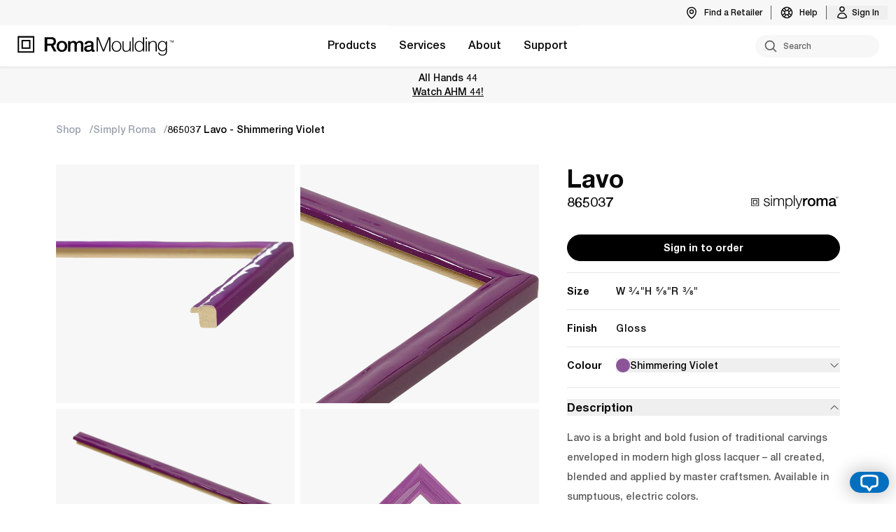

--- FILE ---
content_type: text/html
request_url: https://www.romamoulding.com/product/865037
body_size: 28681
content:
<!DOCTYPE html><html lang="en"><head><meta charset="utf-8"><meta name="viewport" content="width=device-width, initial-scale=1"><link rel="icon" href="/favicon.ico"><script>window._$HY||(e=>{let t=e=>e&&e.hasAttribute&&(e.hasAttribute("data-hk")?e:t(e.host&&e.host.nodeType?e.host:e.parentNode));["click", "input"].forEach((o=>document.addEventListener(o,(o=>{if(!e.events)return;let s=t(o.composedPath&&o.composedPath()[0]||o.target);s&&!e.completed.has(s)&&e.events.push([s,o])}))))})(_$HY={events:[],completed:new WeakSet,r:{},fe(){}});</script><script>self.$R=self.$R||[];_$HY.r["session[]"]=$R[0]=($R[1]=(s,f,p)=>((p=new Promise((a,b)=>{s=a,f=b})).s=s,p.f=f,p))();_$HY.r["0000000100000a130000"]=$R[2]=$R[1]();_$HY.r["is-partner[]"]=$R[3]=$R[1]();_$HY.r["permission-set[]"]=$R[4]=$R[1]();_$HY.r["0000000100000a130002"]=$R[5]=$R[1]();_$HY.r["builder-global[]"]=$R[6]=$R[1]();_$HY.r["0000000100000a1300030000"]=$R[7]=$R[1]();_$HY.r["products[\"865037\",{\"available_list\":true,\"suggestions\":true}]"]=$R[8]=$R[1]();_$HY.r["products[\"865037\",{\"available_list\":true,\"suggestions\":true,\"type\":\"moulding\"}]"]=$R[9]=$R[1]();_$HY.r["0000000100000a130003000100"]=$R[10]=$R[1]();($R[11]=(p,d)=>{p.s(d),p.status="success",p.value=d;delete p.s;delete p.f})($R[3],!1);_$HY.r["0000000100000a130001"]=!1;$R[11]($R[0],null);$R[11]($R[2],null);$R[11]($R[4],$R[12]=new Set);$R[11]($R[5],$R[12]);_$HY.r["0000000100000a1300030001000000600"]=$R[13]=$R[1]();</script><!--xs--><link href="/_build/assets/client-BBqWuTcY.css" rel="stylesheet" fetchPriority="high" /><link href="/_build/assets/solid-ChiyZU8c.js" rel="modulepreload" /><link href="/_build/assets/web-tPkKbdUM.js" rel="modulepreload" /><link href="/_build/assets/index-kMBU2fnz.js" rel="modulepreload" /><link href="/_build/assets/preload-helper-CM3UJVvY.js" rel="modulepreload" /><link href="/_build/assets/server-runtime-C7bdZLla.js" rel="modulepreload" /><link href="/_build/assets/builder-CiWnhZ0-.js" rel="modulepreload" /><link href="/_build/assets/routing-Br30QqvK.js" rel="modulepreload" /><link href="/_build/assets/query-CEJnEJFg.js" rel="modulepreload" /><link href="/_build/assets/index-C4Ej98xS.js" rel="modulepreload" /><link href="/_build/assets/APIError-DOUwIFBI.js" rel="modulepreload" /><link href="/_build/assets/products-BVoCM36H.js" rel="modulepreload" /><link href="/_build/assets/createAsync-BowE0_Fi.js" rel="modulepreload" /><link href="/_build/assets/index-Z_WQMP6L.js" rel="modulepreload" /><link href="/_build/assets/helpers-DiLNV3Ll.js" rel="modulepreload" /><link href="/_build/assets/sendLogin-B-KEsqPn.js" rel="modulepreload" /><link href="/_build/assets/submitCheckout-BJz5E2s-.js" rel="modulepreload" /><link href="/_build/assets/sendCVC-DqVlXhm4.js" rel="modulepreload" /><link href="/_build/assets/useProductActivity-CKQbc7ln.js" rel="modulepreload" /><link href="/_build/assets/useProducts-BimBeKob.js" rel="modulepreload" /><link href="/_build/assets/useInvoices-BqGkh_2-.js" rel="modulepreload" /><link href="/_build/assets/contexts-BC0Z6QbA.js" rel="modulepreload" /><link href="/_build/assets/index-Dj9s8B6D.js" rel="modulepreload" /><link href="/_build/assets/R5675YMU-DilqyB97.js" rel="modulepreload" /><link href="/_build/assets/index-rz_OAQIz.js" rel="modulepreload" /><link href="/_build/assets/index-sLnkn8gd.js" rel="modulepreload" /><link href="/_build/assets/analytics-B1zTkZ4y.js" rel="modulepreload" /><link href="/_build/assets/store-oSCH_Eb6.js" rel="modulepreload" /><link href="/_build/assets/index-DjMKXfKt.js" rel="modulepreload" /><link href="/_build/assets/feedback-C0CopNS0.js" rel="modulepreload" /><link href="/_build/assets/exports-QUIEDXmH.js" rel="modulepreload" /><link href="/_build/assets/checkError-D1VTJNNB.js" rel="modulepreload" /><link href="/_build/assets/index-BTL7PpUQ.js" rel="modulepreload" /><link href="/_build/assets/components-Dvty-wT-.js" rel="modulepreload" /><link href="/_build/assets/GenericError-CwKMREdy.js" rel="modulepreload" /><link href="/_build/assets/client-CBD2K_QB.js" rel="modulepreload" /><link href="/_build/assets/E53DB7BS-BjbG_d9G.js" rel="modulepreload" /><link href="/_build/assets/Loader-BZ58LtqD.js" rel="modulepreload" /><link href="/_build/assets/Img-BUEYQ3P1.js" rel="modulepreload" /><link href="/_build/assets/index-D7c0gi8N.js" rel="modulepreload" /><link href="/_build/assets/clientOnly-DnS_nhwN.js" rel="modulepreload" /><link href="/_build/assets/tooltip-JQ7WLO98.js" rel="modulepreload" /><link href="/_build/assets/P6XU75ZG-mFp-wovr.js" rel="modulepreload" /><link href="/_build/assets/Collapsible-BlWH_MRm.js" rel="modulepreload" /><link href="/_build/assets/LiveChatLaunchButton-DUGEChgM.js" rel="modulepreload" /><link href="/_build/assets/VI7QYH27-CNPFN9uk.js" rel="modulepreload" /><link href="/_build/assets/Menu-C0nU7Hbo.js" rel="modulepreload" /><link href="/_build/assets/account-nav-Duwn9PWe.js" rel="modulepreload" /><link href="/_build/assets/ProfileQuickLinks-BaaKvEHi.js" rel="modulepreload" /><link href="/_build/assets/index-DKv2w7sR.js" rel="modulepreload" /><link href="/_build/assets/Button-D-a2Bdda.js" rel="modulepreload" /><link href="/_build/assets/rangeSlider-Dub0APnC.js" rel="modulepreload" /><link href="/_build/assets/SelectBox-CpKAJ7AT.js" rel="modulepreload" /><link href="/_build/assets/BaseSkeleton-BH0dKkZA.js" rel="modulepreload" /><link href="/_build/assets/checkError-BfXPCA81.js" rel="modulepreload" /><link href="/_build/assets/TariffChargeAcknowledge-CFYNIQg0.js" rel="modulepreload" /><link href="/_build/assets/Join-DXiW-yIY.js" rel="modulepreload" /><link href="/_build/assets/countries-states-C31MsVnB.js" rel="modulepreload" /><link href="/_build/assets/CustomShipLocation-CUSS7-T6.js" rel="modulepreload" /><link href="/_build/assets/LineImage-BnDD1-9x.js" rel="modulepreload" /><link href="/_build/assets/Tooltip-h5eFuJPY.js" rel="modulepreload" /><link href="/_build/assets/index-D1SmTC57.js" rel="modulepreload" /><link href="/_build/assets/utils-D5NHwDtE.js" rel="modulepreload" /><link href="/_build/assets/index-mnHxvuTe.js" rel="modulepreload" /><link href="/_build/assets/Modal-CdXLMuLe.js" rel="modulepreload" /><link href="/_build/assets/deleteWhitelistNumber-B9ONlDKD.js" rel="modulepreload" /><link href="/_build/assets/StockSubscribeButton-sODD75tF.js" rel="modulepreload" /><link href="/_build/assets/Body-BqmBqnL6.js" rel="modulepreload" /><link href="/_build/assets/icons-BXyF1dIl.js" rel="modulepreload" /><link href="/_build/assets/FrameCalculator-ps1p18VV.js" rel="modulepreload" /><link href="/_build/assets/Footer-BWYibNOS.js" rel="modulepreload" /><link href="/_build/assets/toastRegion-wiZKRRJP.js" rel="modulepreload" /><link href="/_build/assets/ShopContextProvider-u2mx9kuF.js" rel="modulepreload" /><link href="/_build/assets/(layout)-SbE5juBF.js" rel="modulepreload" /><link href="/_build/assets/BaseProductSlider-B7KnJ9k5.js" rel="modulepreload" /><link href="/_build/assets/blankCanvas-nU7nonTN.js" rel="modulepreload" /><link href="/_build/assets/NotFound-BaD72YN7.js" rel="modulepreload" /><link href="/_build/assets/MouldingNotFound-BfJ43m_R.js" rel="modulepreload" /><link href="/_build/assets/Breadcrumb-knWN7cJT.js" rel="modulepreload" /><link href="/_build/assets/_sku_-CFA4TRQw.js" rel="modulepreload" /><link href="/_build/assets/ProductDetails-Jy3vtvid.js" rel="modulepreload" /><link href="/_build/assets/ProductColourSelector-D_4KYV1K.js" rel="modulepreload" /><link href="/_build/assets/DefaultCareInstr-B2l7GfS-.js" rel="modulepreload" /><link href="/_build/assets/_sku_-Cd2ERC3h.js" rel="modulepreload" /><link href="/_build/assets/index-BnyuWE1q.js" rel="modulepreload" /><title data-sm="000000010000000">Roma Moulding</title><meta data-sm="000000010000010" charset="utf-8"/><meta data-sm="000000010000020" name="viewport" content="width=device-width,initial-scale=1"/><meta data-sm="000000010000030" name="description" content="Roma Moulding is a world leader in high-quality Italian-made framing."/><link data-sm="000000010000040" rel="dns-prefetch" href="https://cdn.romamoulding.com"/><link data-sm="000000010000050" rel="preload" as="image" href="/img/logo-tm.svg"/><link data-sm="00000001000006000" rel="preload" type="font/woff2" href="/fonts/helvetica/HelveticaNeueLTPro-Bd.woff2" as="font" crossorigin="anonymous"/><link data-sm="00000001000006010" rel="preload" type="font/woff" href="/fonts/helvetica/HelveticaNeueLTPro-Bd.woff" as="font" crossorigin="anonymous"/><link data-sm="00000001000006020" rel="preload" type="font/woff2" href="/fonts/helvetica/HelveticaNeueLTPro-Md.woff2" as="font" crossorigin="anonymous"/><link data-sm="00000001000006030" rel="preload" type="font/woff" href="/fonts/helvetica/HelveticaNeueLTPro-Md.woff" as="font" crossorigin="anonymous"/><link data-sm="00000001000006040" rel="preload" type="font/woff2" href="/fonts/helvetica/HelveticaNeueLTPro-Lt.woff2" as="font" crossorigin="anonymous"/><link data-sm="00000001000006050" rel="preload" type="font/woff" href="/fonts/helvetica/HelveticaNeueLTPro-Lt.woff" as="font" crossorigin="anonymous"/><link data-sm="00000001000006060" rel="preload" type="font/woff2" href="/fonts/inter/Inter-Regular.woff2" as="font" crossorigin="anonymous"/><link data-sm="00000001000006070" rel="preload" type="font/woff" href="/fonts/inter/Inter-Regular.woff" as="font" crossorigin="anonymous"/><meta data-sm="000000010000090" name="google-site-verification" content="ryYTCNkx1lih8rehf-vtX_E5H8GfFSO0y1x2xwGC1NI"/></head><body><div id="app"><!--!$e000000--><script data-hk=00000001000007 async src="https://www.googletagmanager.com/gtag/js?id=G-NXHWE6C6VG"></script><script data-hk=00000001000008>window.dataLayer = window.dataLayer || []; function gtag(){dataLayer.push(arguments);} gtag('js', new Date()); gtag('config', 'G-NXHWE6C6VG');gtag("config", "GA_MEASUREMENT_ID", { custom_map: { dimension1: "version" } }); gtag("event", "initial_load", { version: "2.1.19" });</script><script data-hk=0000000100000a10>!function(f,b,e,v,n,t,s) {if(f.fbq)return;n=f.fbq=function(){n.callMethod?
          n.callMethod.apply(n,arguments):n.queue.push(arguments)};
          if(!f._fbq)f._fbq=n;n.push=n;n.loaded=!0;n.version='2.0';
          n.queue=[];t=b.createElement(e);t.async=!0;
          t.src=v;s=b.getElementsByTagName(e)[0];
          s.parentNode.insertBefore(t,s)}(window, document,'script',
          'https://connect.facebook.net/en_US/fbevents.js');
          fbq('init', '947694210406254');
          fbq('track', 'PageView');</script><noscript data-hk=0000000100000a11><img height="1" width="1" style="display:none" src="https://www.facebook.com/tr?id=947694210406254&amp;ev=PageView&amp;noscript=1"></noscript><script data-hk=0000000100000a12 src="https://challenges.cloudflare.com/turnstile/v0/api.js?render=explicit" async defer></script><!--!$e0000000100000a130--><template id="pl-0000000100000a130003000100"></template><!--pl-0000000100000a130003000100--><!--!$/e0000000100000a130--><!--!$/e000000--></div><!--$--><script>window.manifest = {"src/routes/(layout).tsx?pick=default&pick=$css":{"output":"/_build/assets/(layout)-SbE5juBF.js","assets":[{"tag":"link","attrs":{"href":"/_build/assets/solid-ChiyZU8c.js","key":"/_build/assets/solid-ChiyZU8c.js","rel":"modulepreload"}},{"tag":"link","attrs":{"href":"/_build/assets/web-tPkKbdUM.js","key":"/_build/assets/web-tPkKbdUM.js","rel":"modulepreload"}},{"tag":"link","attrs":{"href":"/_build/assets/contexts-BC0Z6QbA.js","key":"/_build/assets/contexts-BC0Z6QbA.js","rel":"modulepreload"}},{"tag":"link","attrs":{"href":"/_build/assets/server-runtime-C7bdZLla.js","key":"/_build/assets/server-runtime-C7bdZLla.js","rel":"modulepreload"}},{"tag":"link","attrs":{"href":"/_build/assets/builder-CiWnhZ0-.js","key":"/_build/assets/builder-CiWnhZ0-.js","rel":"modulepreload"}},{"tag":"link","attrs":{"href":"/_build/assets/routing-Br30QqvK.js","key":"/_build/assets/routing-Br30QqvK.js","rel":"modulepreload"}},{"tag":"link","attrs":{"href":"/_build/assets/query-CEJnEJFg.js","key":"/_build/assets/query-CEJnEJFg.js","rel":"modulepreload"}},{"tag":"link","attrs":{"href":"/_build/assets/index-C4Ej98xS.js","key":"/_build/assets/index-C4Ej98xS.js","rel":"modulepreload"}},{"tag":"link","attrs":{"href":"/_build/assets/Footer-DfBe0N2g.css","key":"/_build/assets/Footer-DfBe0N2g.css","rel":"stylesheet","fetchPriority":"high"}},{"tag":"link","attrs":{"href":"/_build/assets/preload-helper-CM3UJVvY.js","key":"/_build/assets/preload-helper-CM3UJVvY.js","rel":"modulepreload"}},{"tag":"link","attrs":{"href":"/_build/assets/index-Dj9s8B6D.js","key":"/_build/assets/index-Dj9s8B6D.js","rel":"modulepreload"}},{"tag":"link","attrs":{"href":"/_build/assets/R5675YMU-DilqyB97.js","key":"/_build/assets/R5675YMU-DilqyB97.js","rel":"modulepreload"}},{"tag":"link","attrs":{"href":"/_build/assets/E53DB7BS-BjbG_d9G.js","key":"/_build/assets/E53DB7BS-BjbG_d9G.js","rel":"modulepreload"}},{"tag":"link","attrs":{"href":"/_build/assets/Loader-BZ58LtqD.js","key":"/_build/assets/Loader-BZ58LtqD.js","rel":"modulepreload"}},{"tag":"link","attrs":{"href":"/_build/assets/index-BTL7PpUQ.js","key":"/_build/assets/index-BTL7PpUQ.js","rel":"modulepreload"}},{"tag":"link","attrs":{"href":"/_build/assets/feedback-C0CopNS0.js","key":"/_build/assets/feedback-C0CopNS0.js","rel":"modulepreload"}},{"tag":"link","attrs":{"href":"/_build/assets/Img-BUEYQ3P1.js","key":"/_build/assets/Img-BUEYQ3P1.js","rel":"modulepreload"}},{"tag":"link","attrs":{"href":"/_build/assets/tooltip-DUwNzitW.css","key":"/_build/assets/tooltip-DUwNzitW.css","rel":"stylesheet","fetchPriority":"high"}},{"tag":"link","attrs":{"href":"/_build/assets/index-D7c0gi8N.js","key":"/_build/assets/index-D7c0gi8N.js","rel":"modulepreload"}},{"tag":"link","attrs":{"href":"/_build/assets/products-BVoCM36H.js","key":"/_build/assets/products-BVoCM36H.js","rel":"modulepreload"}},{"tag":"link","attrs":{"href":"/_build/assets/clientOnly-DnS_nhwN.js","key":"/_build/assets/clientOnly-DnS_nhwN.js","rel":"modulepreload"}},{"tag":"link","attrs":{"href":"/_build/assets/components-Dvty-wT-.js","key":"/_build/assets/components-Dvty-wT-.js","rel":"modulepreload"}},{"tag":"link","attrs":{"href":"/_build/assets/tooltip-JQ7WLO98.js","key":"/_build/assets/tooltip-JQ7WLO98.js","rel":"modulepreload"}},{"tag":"link","attrs":{"href":"/_build/assets/index-sLnkn8gd.js","key":"/_build/assets/index-sLnkn8gd.js","rel":"modulepreload"}},{"tag":"link","attrs":{"href":"/_build/assets/index-rz_OAQIz.js","key":"/_build/assets/index-rz_OAQIz.js","rel":"modulepreload"}},{"tag":"link","attrs":{"href":"/_build/assets/P6XU75ZG-mFp-wovr.js","key":"/_build/assets/P6XU75ZG-mFp-wovr.js","rel":"modulepreload"}},{"tag":"link","attrs":{"href":"/_build/assets/Collapsible-BlWH_MRm.js","key":"/_build/assets/Collapsible-BlWH_MRm.js","rel":"modulepreload"}},{"tag":"link","attrs":{"href":"/_build/assets/APIError-DOUwIFBI.js","key":"/_build/assets/APIError-DOUwIFBI.js","rel":"modulepreload"}},{"tag":"link","attrs":{"href":"/_build/assets/createAsync-BowE0_Fi.js","key":"/_build/assets/createAsync-BowE0_Fi.js","rel":"modulepreload"}},{"tag":"link","attrs":{"href":"/_build/assets/index-Z_WQMP6L.js","key":"/_build/assets/index-Z_WQMP6L.js","rel":"modulepreload"}},{"tag":"link","attrs":{"href":"/_build/assets/LiveChatLaunchButton-B8HkBxoG.css","key":"/_build/assets/LiveChatLaunchButton-B8HkBxoG.css","rel":"stylesheet","fetchPriority":"high"}},{"tag":"link","attrs":{"href":"/_build/assets/LiveChatLaunchButton-DUGEChgM.js","key":"/_build/assets/LiveChatLaunchButton-DUGEChgM.js","rel":"modulepreload"}},{"tag":"link","attrs":{"href":"/_build/assets/VI7QYH27-CNPFN9uk.js","key":"/_build/assets/VI7QYH27-CNPFN9uk.js","rel":"modulepreload"}},{"tag":"link","attrs":{"href":"/_build/assets/Menu-C0nU7Hbo.js","key":"/_build/assets/Menu-C0nU7Hbo.js","rel":"modulepreload"}},{"tag":"link","attrs":{"href":"/_build/assets/account-nav-Duwn9PWe.js","key":"/_build/assets/account-nav-Duwn9PWe.js","rel":"modulepreload"}},{"tag":"link","attrs":{"href":"/_build/assets/ProfileQuickLinks-BaaKvEHi.js","key":"/_build/assets/ProfileQuickLinks-BaaKvEHi.js","rel":"modulepreload"}},{"tag":"link","attrs":{"href":"/_build/assets/index-DKv2w7sR.js","key":"/_build/assets/index-DKv2w7sR.js","rel":"modulepreload"}},{"tag":"link","attrs":{"href":"/_build/assets/rangeSlider-9vOJ3ctQ.css","key":"/_build/assets/rangeSlider-9vOJ3ctQ.css","rel":"stylesheet","fetchPriority":"high"}},{"tag":"link","attrs":{"href":"/_build/assets/Button-D-a2Bdda.js","key":"/_build/assets/Button-D-a2Bdda.js","rel":"modulepreload"}},{"tag":"link","attrs":{"href":"/_build/assets/rangeSlider-Dub0APnC.js","key":"/_build/assets/rangeSlider-Dub0APnC.js","rel":"modulepreload"}},{"tag":"link","attrs":{"href":"/_build/assets/SelectBox-CpKAJ7AT.js","key":"/_build/assets/SelectBox-CpKAJ7AT.js","rel":"modulepreload"}},{"tag":"link","attrs":{"href":"/_build/assets/submitCheckout-BJz5E2s-.js","key":"/_build/assets/submitCheckout-BJz5E2s-.js","rel":"modulepreload"}},{"tag":"link","attrs":{"href":"/_build/assets/BaseSkeleton-BH0dKkZA.js","key":"/_build/assets/BaseSkeleton-BH0dKkZA.js","rel":"modulepreload"}},{"tag":"link","attrs":{"href":"/_build/assets/helpers-DiLNV3Ll.js","key":"/_build/assets/helpers-DiLNV3Ll.js","rel":"modulepreload"}},{"tag":"link","attrs":{"href":"/_build/assets/checkError-D1VTJNNB.js","key":"/_build/assets/checkError-D1VTJNNB.js","rel":"modulepreload"}},{"tag":"link","attrs":{"href":"/_build/assets/store-oSCH_Eb6.js","key":"/_build/assets/store-oSCH_Eb6.js","rel":"modulepreload"}},{"tag":"link","attrs":{"href":"/_build/assets/checkError-BfXPCA81.js","key":"/_build/assets/checkError-BfXPCA81.js","rel":"modulepreload"}},{"tag":"link","attrs":{"href":"/_build/assets/TariffChargeAcknowledge-CFYNIQg0.js","key":"/_build/assets/TariffChargeAcknowledge-CFYNIQg0.js","rel":"modulepreload"}},{"tag":"link","attrs":{"href":"/_build/assets/Join-DXiW-yIY.js","key":"/_build/assets/Join-DXiW-yIY.js","rel":"modulepreload"}},{"tag":"link","attrs":{"href":"/_build/assets/countries-states-C31MsVnB.js","key":"/_build/assets/countries-states-C31MsVnB.js","rel":"modulepreload"}},{"tag":"link","attrs":{"href":"/_build/assets/CustomShipLocation-CUSS7-T6.js","key":"/_build/assets/CustomShipLocation-CUSS7-T6.js","rel":"modulepreload"}},{"tag":"link","attrs":{"href":"/_build/assets/LineImage-BnDD1-9x.js","key":"/_build/assets/LineImage-BnDD1-9x.js","rel":"modulepreload"}},{"tag":"link","attrs":{"href":"/_build/assets/Tooltip-h5eFuJPY.js","key":"/_build/assets/Tooltip-h5eFuJPY.js","rel":"modulepreload"}},{"tag":"link","attrs":{"href":"/_build/assets/index-D1SmTC57.js","key":"/_build/assets/index-D1SmTC57.js","rel":"modulepreload"}},{"tag":"link","attrs":{"href":"/_build/assets/useProductActivity-CKQbc7ln.js","key":"/_build/assets/useProductActivity-CKQbc7ln.js","rel":"modulepreload"}},{"tag":"link","attrs":{"href":"/_build/assets/useProducts-BimBeKob.js","key":"/_build/assets/useProducts-BimBeKob.js","rel":"modulepreload"}},{"tag":"link","attrs":{"href":"/_build/assets/utils-D5NHwDtE.js","key":"/_build/assets/utils-D5NHwDtE.js","rel":"modulepreload"}},{"tag":"link","attrs":{"href":"/_build/assets/index-mnHxvuTe.js","key":"/_build/assets/index-mnHxvuTe.js","rel":"modulepreload"}},{"tag":"link","attrs":{"href":"/_build/assets/sendLogin-B-KEsqPn.js","key":"/_build/assets/sendLogin-B-KEsqPn.js","rel":"modulepreload"}},{"tag":"link","attrs":{"href":"/_build/assets/exports-QUIEDXmH.js","key":"/_build/assets/exports-QUIEDXmH.js","rel":"modulepreload"}},{"tag":"link","attrs":{"href":"/_build/assets/FrameCalculator-DJOxzKNz.css","key":"/_build/assets/FrameCalculator-DJOxzKNz.css","rel":"stylesheet","fetchPriority":"high"}},{"tag":"link","attrs":{"href":"/_build/assets/Modal-CdXLMuLe.js","key":"/_build/assets/Modal-CdXLMuLe.js","rel":"modulepreload"}},{"tag":"link","attrs":{"href":"/_build/assets/deleteWhitelistNumber-B9ONlDKD.js","key":"/_build/assets/deleteWhitelistNumber-B9ONlDKD.js","rel":"modulepreload"}},{"tag":"link","attrs":{"href":"/_build/assets/StockSubscribeButton-sODD75tF.js","key":"/_build/assets/StockSubscribeButton-sODD75tF.js","rel":"modulepreload"}},{"tag":"link","attrs":{"href":"/_build/assets/Body-BqmBqnL6.js","key":"/_build/assets/Body-BqmBqnL6.js","rel":"modulepreload"}},{"tag":"link","attrs":{"href":"/_build/assets/icons-BXyF1dIl.js","key":"/_build/assets/icons-BXyF1dIl.js","rel":"modulepreload"}},{"tag":"link","attrs":{"href":"/_build/assets/FrameCalculator-ps1p18VV.js","key":"/_build/assets/FrameCalculator-ps1p18VV.js","rel":"modulepreload"}},{"tag":"link","attrs":{"href":"/_build/assets/Footer-BWYibNOS.js","key":"/_build/assets/Footer-BWYibNOS.js","rel":"modulepreload"}},{"tag":"link","attrs":{"href":"/_build/assets/toastRegion-CYnhFuVj.css","key":"/_build/assets/toastRegion-CYnhFuVj.css","rel":"stylesheet","fetchPriority":"high"}},{"tag":"link","attrs":{"href":"/_build/assets/toastRegion-wiZKRRJP.js","key":"/_build/assets/toastRegion-wiZKRRJP.js","rel":"modulepreload"}},{"tag":"link","attrs":{"href":"/_build/assets/GenericError-CwKMREdy.js","key":"/_build/assets/GenericError-CwKMREdy.js","rel":"modulepreload"}},{"tag":"link","attrs":{"href":"/_build/assets/index-DjMKXfKt.js","key":"/_build/assets/index-DjMKXfKt.js","rel":"modulepreload"}},{"tag":"link","attrs":{"href":"/_build/assets/ShopContextProvider-u2mx9kuF.js","key":"/_build/assets/ShopContextProvider-u2mx9kuF.js","rel":"modulepreload"}},{"tag":"link","attrs":{"href":"/_build/assets/(layout)-SbE5juBF.js","key":"/_build/assets/(layout)-SbE5juBF.js","rel":"modulepreload"}}]},"src/routes/(layout)/(account)/account.tsx?pick=default&pick=$css":{"output":"/_build/assets/account-Ddytunyj.js","assets":[{"tag":"link","attrs":{"href":"/_build/assets/solid-ChiyZU8c.js","key":"/_build/assets/solid-ChiyZU8c.js","rel":"modulepreload"}},{"tag":"link","attrs":{"href":"/_build/assets/web-tPkKbdUM.js","key":"/_build/assets/web-tPkKbdUM.js","rel":"modulepreload"}},{"tag":"link","attrs":{"href":"/_build/assets/server-runtime-C7bdZLla.js","key":"/_build/assets/server-runtime-C7bdZLla.js","rel":"modulepreload"}},{"tag":"link","attrs":{"href":"/_build/assets/APIError-DOUwIFBI.js","key":"/_build/assets/APIError-DOUwIFBI.js","rel":"modulepreload"}},{"tag":"link","attrs":{"href":"/_build/assets/routing-Br30QqvK.js","key":"/_build/assets/routing-Br30QqvK.js","rel":"modulepreload"}},{"tag":"link","attrs":{"href":"/_build/assets/query-CEJnEJFg.js","key":"/_build/assets/query-CEJnEJFg.js","rel":"modulepreload"}},{"tag":"link","attrs":{"href":"/_build/assets/products-BVoCM36H.js","key":"/_build/assets/products-BVoCM36H.js","rel":"modulepreload"}},{"tag":"link","attrs":{"href":"/_build/assets/createAsync-BowE0_Fi.js","key":"/_build/assets/createAsync-BowE0_Fi.js","rel":"modulepreload"}},{"tag":"link","attrs":{"href":"/_build/assets/index-Z_WQMP6L.js","key":"/_build/assets/index-Z_WQMP6L.js","rel":"modulepreload"}},{"tag":"link","attrs":{"href":"/_build/assets/helpers-DiLNV3Ll.js","key":"/_build/assets/helpers-DiLNV3Ll.js","rel":"modulepreload"}},{"tag":"link","attrs":{"href":"/_build/assets/sendLogin-B-KEsqPn.js","key":"/_build/assets/sendLogin-B-KEsqPn.js","rel":"modulepreload"}},{"tag":"link","attrs":{"href":"/_build/assets/contexts-BC0Z6QbA.js","key":"/_build/assets/contexts-BC0Z6QbA.js","rel":"modulepreload"}},{"tag":"link","attrs":{"href":"/_build/assets/Body-BqmBqnL6.js","key":"/_build/assets/Body-BqmBqnL6.js","rel":"modulepreload"}},{"tag":"link","attrs":{"href":"/_build/assets/components-Dvty-wT-.js","key":"/_build/assets/components-Dvty-wT-.js","rel":"modulepreload"}},{"tag":"link","attrs":{"href":"/_build/assets/Button-D-a2Bdda.js","key":"/_build/assets/Button-D-a2Bdda.js","rel":"modulepreload"}},{"tag":"link","attrs":{"href":"/_build/assets/index-BTL7PpUQ.js","key":"/_build/assets/index-BTL7PpUQ.js","rel":"modulepreload"}},{"tag":"link","attrs":{"href":"/_build/assets/account-nav-Duwn9PWe.js","key":"/_build/assets/account-nav-Duwn9PWe.js","rel":"modulepreload"}},{"tag":"link","attrs":{"href":"/_build/assets/AuthBarrier-Bl7vwBVG.js","key":"/_build/assets/AuthBarrier-Bl7vwBVG.js","rel":"modulepreload"}},{"tag":"link","attrs":{"href":"/_build/assets/account-Ddytunyj.js","key":"/_build/assets/account-Ddytunyj.js","rel":"modulepreload"}}]},"src/routes/(layout)/(account)/account/admin/orders.tsx?pick=default&pick=$css":{"output":"/_build/assets/orders-Kj_HK7OM.js","assets":[{"tag":"link","attrs":{"href":"/_build/assets/solid-ChiyZU8c.js","key":"/_build/assets/solid-ChiyZU8c.js","rel":"modulepreload"}},{"tag":"link","attrs":{"href":"/_build/assets/web-tPkKbdUM.js","key":"/_build/assets/web-tPkKbdUM.js","rel":"modulepreload"}},{"tag":"link","attrs":{"href":"/_build/assets/helpers-DiLNV3Ll.js","key":"/_build/assets/helpers-DiLNV3Ll.js","rel":"modulepreload"}},{"tag":"link","attrs":{"href":"/_build/assets/server-runtime-C7bdZLla.js","key":"/_build/assets/server-runtime-C7bdZLla.js","rel":"modulepreload"}},{"tag":"link","attrs":{"href":"/_build/assets/APIError-DOUwIFBI.js","key":"/_build/assets/APIError-DOUwIFBI.js","rel":"modulepreload"}},{"tag":"link","attrs":{"href":"/_build/assets/routing-Br30QqvK.js","key":"/_build/assets/routing-Br30QqvK.js","rel":"modulepreload"}},{"tag":"link","attrs":{"href":"/_build/assets/query-CEJnEJFg.js","key":"/_build/assets/query-CEJnEJFg.js","rel":"modulepreload"}},{"tag":"link","attrs":{"href":"/_build/assets/products-BVoCM36H.js","key":"/_build/assets/products-BVoCM36H.js","rel":"modulepreload"}},{"tag":"link","attrs":{"href":"/_build/assets/createAsync-BowE0_Fi.js","key":"/_build/assets/createAsync-BowE0_Fi.js","rel":"modulepreload"}},{"tag":"link","attrs":{"href":"/_build/assets/index-Z_WQMP6L.js","key":"/_build/assets/index-Z_WQMP6L.js","rel":"modulepreload"}},{"tag":"link","attrs":{"href":"/_build/assets/contexts-BC0Z6QbA.js","key":"/_build/assets/contexts-BC0Z6QbA.js","rel":"modulepreload"}},{"tag":"link","attrs":{"href":"/_build/assets/checkError-BfXPCA81.js","key":"/_build/assets/checkError-BfXPCA81.js","rel":"modulepreload"}},{"tag":"link","attrs":{"href":"/_build/assets/R5675YMU-DilqyB97.js","key":"/_build/assets/R5675YMU-DilqyB97.js","rel":"modulepreload"}},{"tag":"link","attrs":{"href":"/_build/assets/E53DB7BS-BjbG_d9G.js","key":"/_build/assets/E53DB7BS-BjbG_d9G.js","rel":"modulepreload"}},{"tag":"link","attrs":{"href":"/_build/assets/Loader-BZ58LtqD.js","key":"/_build/assets/Loader-BZ58LtqD.js","rel":"modulepreload"}},{"tag":"link","attrs":{"href":"/_build/assets/AccountPanel-CkIOMsyJ.js","key":"/_build/assets/AccountPanel-CkIOMsyJ.js","rel":"modulepreload"}},{"tag":"link","attrs":{"href":"/_build/assets/tooltip-DUwNzitW.css","key":"/_build/assets/tooltip-DUwNzitW.css","rel":"stylesheet","fetchPriority":"high"}},{"tag":"link","attrs":{"href":"/_build/assets/index-BTL7PpUQ.js","key":"/_build/assets/index-BTL7PpUQ.js","rel":"modulepreload"}},{"tag":"link","attrs":{"href":"/_build/assets/index-D7c0gi8N.js","key":"/_build/assets/index-D7c0gi8N.js","rel":"modulepreload"}},{"tag":"link","attrs":{"href":"/_build/assets/index-Dj9s8B6D.js","key":"/_build/assets/index-Dj9s8B6D.js","rel":"modulepreload"}},{"tag":"link","attrs":{"href":"/_build/assets/preload-helper-CM3UJVvY.js","key":"/_build/assets/preload-helper-CM3UJVvY.js","rel":"modulepreload"}},{"tag":"link","attrs":{"href":"/_build/assets/Img-BUEYQ3P1.js","key":"/_build/assets/Img-BUEYQ3P1.js","rel":"modulepreload"}},{"tag":"link","attrs":{"href":"/_build/assets/clientOnly-DnS_nhwN.js","key":"/_build/assets/clientOnly-DnS_nhwN.js","rel":"modulepreload"}},{"tag":"link","attrs":{"href":"/_build/assets/components-Dvty-wT-.js","key":"/_build/assets/components-Dvty-wT-.js","rel":"modulepreload"}},{"tag":"link","attrs":{"href":"/_build/assets/tooltip-JQ7WLO98.js","key":"/_build/assets/tooltip-JQ7WLO98.js","rel":"modulepreload"}},{"tag":"link","attrs":{"href":"/_build/assets/index-sLnkn8gd.js","key":"/_build/assets/index-sLnkn8gd.js","rel":"modulepreload"}},{"tag":"link","attrs":{"href":"/_build/assets/index-rz_OAQIz.js","key":"/_build/assets/index-rz_OAQIz.js","rel":"modulepreload"}},{"tag":"link","attrs":{"href":"/_build/assets/P6XU75ZG-mFp-wovr.js","key":"/_build/assets/P6XU75ZG-mFp-wovr.js","rel":"modulepreload"}},{"tag":"link","attrs":{"href":"/_build/assets/Collapsible-BlWH_MRm.js","key":"/_build/assets/Collapsible-BlWH_MRm.js","rel":"modulepreload"}},{"tag":"link","attrs":{"href":"/_build/assets/LiveChatLaunchButton-B8HkBxoG.css","key":"/_build/assets/LiveChatLaunchButton-B8HkBxoG.css","rel":"stylesheet","fetchPriority":"high"}},{"tag":"link","attrs":{"href":"/_build/assets/LiveChatLaunchButton-DUGEChgM.js","key":"/_build/assets/LiveChatLaunchButton-DUGEChgM.js","rel":"modulepreload"}},{"tag":"link","attrs":{"href":"/_build/assets/VI7QYH27-CNPFN9uk.js","key":"/_build/assets/VI7QYH27-CNPFN9uk.js","rel":"modulepreload"}},{"tag":"link","attrs":{"href":"/_build/assets/Menu-C0nU7Hbo.js","key":"/_build/assets/Menu-C0nU7Hbo.js","rel":"modulepreload"}},{"tag":"link","attrs":{"href":"/_build/assets/account-nav-Duwn9PWe.js","key":"/_build/assets/account-nav-Duwn9PWe.js","rel":"modulepreload"}},{"tag":"link","attrs":{"href":"/_build/assets/ProfileQuickLinks-BaaKvEHi.js","key":"/_build/assets/ProfileQuickLinks-BaaKvEHi.js","rel":"modulepreload"}},{"tag":"link","attrs":{"href":"/_build/assets/index-DKv2w7sR.js","key":"/_build/assets/index-DKv2w7sR.js","rel":"modulepreload"}},{"tag":"link","attrs":{"href":"/_build/assets/store-oSCH_Eb6.js","key":"/_build/assets/store-oSCH_Eb6.js","rel":"modulepreload"}},{"tag":"link","attrs":{"href":"/_build/assets/index-UDuXzN7i.js","key":"/_build/assets/index-UDuXzN7i.js","rel":"modulepreload"}},{"tag":"link","attrs":{"href":"/_build/assets/rangeSlider-9vOJ3ctQ.css","key":"/_build/assets/rangeSlider-9vOJ3ctQ.css","rel":"stylesheet","fetchPriority":"high"}},{"tag":"link","attrs":{"href":"/_build/assets/Button-D-a2Bdda.js","key":"/_build/assets/Button-D-a2Bdda.js","rel":"modulepreload"}},{"tag":"link","attrs":{"href":"/_build/assets/rangeSlider-Dub0APnC.js","key":"/_build/assets/rangeSlider-Dub0APnC.js","rel":"modulepreload"}},{"tag":"link","attrs":{"href":"/_build/assets/SelectBox-CpKAJ7AT.js","key":"/_build/assets/SelectBox-CpKAJ7AT.js","rel":"modulepreload"}},{"tag":"link","attrs":{"href":"/_build/assets/Checkbox-BedE5cUz.js","key":"/_build/assets/Checkbox-BedE5cUz.js","rel":"modulepreload"}},{"tag":"link","attrs":{"href":"/_build/assets/submitCheckout-BJz5E2s-.js","key":"/_build/assets/submitCheckout-BJz5E2s-.js","rel":"modulepreload"}},{"tag":"link","attrs":{"href":"/_build/assets/BaseSkeleton-BH0dKkZA.js","key":"/_build/assets/BaseSkeleton-BH0dKkZA.js","rel":"modulepreload"}},{"tag":"link","attrs":{"href":"/_build/assets/TariffChargeAcknowledge-CFYNIQg0.js","key":"/_build/assets/TariffChargeAcknowledge-CFYNIQg0.js","rel":"modulepreload"}},{"tag":"link","attrs":{"href":"/_build/assets/Join-DXiW-yIY.js","key":"/_build/assets/Join-DXiW-yIY.js","rel":"modulepreload"}},{"tag":"link","attrs":{"href":"/_build/assets/countries-states-C31MsVnB.js","key":"/_build/assets/countries-states-C31MsVnB.js","rel":"modulepreload"}},{"tag":"link","attrs":{"href":"/_build/assets/CustomShipLocation-CUSS7-T6.js","key":"/_build/assets/CustomShipLocation-CUSS7-T6.js","rel":"modulepreload"}},{"tag":"link","attrs":{"href":"/_build/assets/LineImage-BnDD1-9x.js","key":"/_build/assets/LineImage-BnDD1-9x.js","rel":"modulepreload"}},{"tag":"link","attrs":{"href":"/_build/assets/checkError-D1VTJNNB.js","key":"/_build/assets/checkError-D1VTJNNB.js","rel":"modulepreload"}},{"tag":"link","attrs":{"href":"/_build/assets/feedback-C0CopNS0.js","key":"/_build/assets/feedback-C0CopNS0.js","rel":"modulepreload"}},{"tag":"link","attrs":{"href":"/_build/assets/GenericError-CwKMREdy.js","key":"/_build/assets/GenericError-CwKMREdy.js","rel":"modulepreload"}},{"tag":"link","attrs":{"href":"/_build/assets/AuthBarrier-Bl7vwBVG.js","key":"/_build/assets/AuthBarrier-Bl7vwBVG.js","rel":"modulepreload"}},{"tag":"link","attrs":{"href":"/_build/assets/orders-Kj_HK7OM.js","key":"/_build/assets/orders-Kj_HK7OM.js","rel":"modulepreload"}}]},"src/routes/(layout)/(account)/account/documents.tsx?pick=default&pick=$css":{"output":"/_build/assets/documents-vh-DUUiE.js","assets":[{"tag":"link","attrs":{"href":"/_build/assets/solid-ChiyZU8c.js","key":"/_build/assets/solid-ChiyZU8c.js","rel":"modulepreload"}},{"tag":"link","attrs":{"href":"/_build/assets/web-tPkKbdUM.js","key":"/_build/assets/web-tPkKbdUM.js","rel":"modulepreload"}},{"tag":"link","attrs":{"href":"/_build/assets/server-runtime-C7bdZLla.js","key":"/_build/assets/server-runtime-C7bdZLla.js","rel":"modulepreload"}},{"tag":"link","attrs":{"href":"/_build/assets/APIError-DOUwIFBI.js","key":"/_build/assets/APIError-DOUwIFBI.js","rel":"modulepreload"}},{"tag":"link","attrs":{"href":"/_build/assets/routing-Br30QqvK.js","key":"/_build/assets/routing-Br30QqvK.js","rel":"modulepreload"}},{"tag":"link","attrs":{"href":"/_build/assets/query-CEJnEJFg.js","key":"/_build/assets/query-CEJnEJFg.js","rel":"modulepreload"}},{"tag":"link","attrs":{"href":"/_build/assets/products-BVoCM36H.js","key":"/_build/assets/products-BVoCM36H.js","rel":"modulepreload"}},{"tag":"link","attrs":{"href":"/_build/assets/createAsync-BowE0_Fi.js","key":"/_build/assets/createAsync-BowE0_Fi.js","rel":"modulepreload"}},{"tag":"link","attrs":{"href":"/_build/assets/index-Z_WQMP6L.js","key":"/_build/assets/index-Z_WQMP6L.js","rel":"modulepreload"}},{"tag":"link","attrs":{"href":"/_build/assets/helpers-DiLNV3Ll.js","key":"/_build/assets/helpers-DiLNV3Ll.js","rel":"modulepreload"}},{"tag":"link","attrs":{"href":"/_build/assets/sendLogin-B-KEsqPn.js","key":"/_build/assets/sendLogin-B-KEsqPn.js","rel":"modulepreload"}},{"tag":"link","attrs":{"href":"/_build/assets/R5675YMU-DilqyB97.js","key":"/_build/assets/R5675YMU-DilqyB97.js","rel":"modulepreload"}},{"tag":"link","attrs":{"href":"/_build/assets/E53DB7BS-BjbG_d9G.js","key":"/_build/assets/E53DB7BS-BjbG_d9G.js","rel":"modulepreload"}},{"tag":"link","attrs":{"href":"/_build/assets/Loader-BZ58LtqD.js","key":"/_build/assets/Loader-BZ58LtqD.js","rel":"modulepreload"}},{"tag":"link","attrs":{"href":"/_build/assets/AccountPanel-CkIOMsyJ.js","key":"/_build/assets/AccountPanel-CkIOMsyJ.js","rel":"modulepreload"}},{"tag":"link","attrs":{"href":"/_build/assets/tooltip-DUwNzitW.css","key":"/_build/assets/tooltip-DUwNzitW.css","rel":"stylesheet","fetchPriority":"high"}},{"tag":"link","attrs":{"href":"/_build/assets/index-BTL7PpUQ.js","key":"/_build/assets/index-BTL7PpUQ.js","rel":"modulepreload"}},{"tag":"link","attrs":{"href":"/_build/assets/index-D7c0gi8N.js","key":"/_build/assets/index-D7c0gi8N.js","rel":"modulepreload"}},{"tag":"link","attrs":{"href":"/_build/assets/index-Dj9s8B6D.js","key":"/_build/assets/index-Dj9s8B6D.js","rel":"modulepreload"}},{"tag":"link","attrs":{"href":"/_build/assets/preload-helper-CM3UJVvY.js","key":"/_build/assets/preload-helper-CM3UJVvY.js","rel":"modulepreload"}},{"tag":"link","attrs":{"href":"/_build/assets/Img-BUEYQ3P1.js","key":"/_build/assets/Img-BUEYQ3P1.js","rel":"modulepreload"}},{"tag":"link","attrs":{"href":"/_build/assets/contexts-BC0Z6QbA.js","key":"/_build/assets/contexts-BC0Z6QbA.js","rel":"modulepreload"}},{"tag":"link","attrs":{"href":"/_build/assets/clientOnly-DnS_nhwN.js","key":"/_build/assets/clientOnly-DnS_nhwN.js","rel":"modulepreload"}},{"tag":"link","attrs":{"href":"/_build/assets/components-Dvty-wT-.js","key":"/_build/assets/components-Dvty-wT-.js","rel":"modulepreload"}},{"tag":"link","attrs":{"href":"/_build/assets/tooltip-JQ7WLO98.js","key":"/_build/assets/tooltip-JQ7WLO98.js","rel":"modulepreload"}},{"tag":"link","attrs":{"href":"/_build/assets/index-sLnkn8gd.js","key":"/_build/assets/index-sLnkn8gd.js","rel":"modulepreload"}},{"tag":"link","attrs":{"href":"/_build/assets/index-rz_OAQIz.js","key":"/_build/assets/index-rz_OAQIz.js","rel":"modulepreload"}},{"tag":"link","attrs":{"href":"/_build/assets/P6XU75ZG-mFp-wovr.js","key":"/_build/assets/P6XU75ZG-mFp-wovr.js","rel":"modulepreload"}},{"tag":"link","attrs":{"href":"/_build/assets/Collapsible-BlWH_MRm.js","key":"/_build/assets/Collapsible-BlWH_MRm.js","rel":"modulepreload"}},{"tag":"link","attrs":{"href":"/_build/assets/LiveChatLaunchButton-B8HkBxoG.css","key":"/_build/assets/LiveChatLaunchButton-B8HkBxoG.css","rel":"stylesheet","fetchPriority":"high"}},{"tag":"link","attrs":{"href":"/_build/assets/LiveChatLaunchButton-DUGEChgM.js","key":"/_build/assets/LiveChatLaunchButton-DUGEChgM.js","rel":"modulepreload"}},{"tag":"link","attrs":{"href":"/_build/assets/VI7QYH27-CNPFN9uk.js","key":"/_build/assets/VI7QYH27-CNPFN9uk.js","rel":"modulepreload"}},{"tag":"link","attrs":{"href":"/_build/assets/Menu-C0nU7Hbo.js","key":"/_build/assets/Menu-C0nU7Hbo.js","rel":"modulepreload"}},{"tag":"link","attrs":{"href":"/_build/assets/account-nav-Duwn9PWe.js","key":"/_build/assets/account-nav-Duwn9PWe.js","rel":"modulepreload"}},{"tag":"link","attrs":{"href":"/_build/assets/ProfileQuickLinks-BaaKvEHi.js","key":"/_build/assets/ProfileQuickLinks-BaaKvEHi.js","rel":"modulepreload"}},{"tag":"link","attrs":{"href":"/_build/assets/AuthBarrier-Bl7vwBVG.js","key":"/_build/assets/AuthBarrier-Bl7vwBVG.js","rel":"modulepreload"}},{"tag":"link","attrs":{"href":"/_build/assets/documents-vh-DUUiE.js","key":"/_build/assets/documents-vh-DUUiE.js","rel":"modulepreload"}}]},"src/routes/(layout)/(account)/account/favorites.tsx?pick=default&pick=$css":{"output":"/_build/assets/favorites-DXvmHQUU.js","assets":[{"tag":"link","attrs":{"href":"/_build/assets/preload-helper-CM3UJVvY.js","key":"/_build/assets/preload-helper-CM3UJVvY.js","rel":"modulepreload"}},{"tag":"link","attrs":{"href":"/_build/assets/solid-ChiyZU8c.js","key":"/_build/assets/solid-ChiyZU8c.js","rel":"modulepreload"}},{"tag":"link","attrs":{"href":"/_build/assets/web-tPkKbdUM.js","key":"/_build/assets/web-tPkKbdUM.js","rel":"modulepreload"}},{"tag":"link","attrs":{"href":"/_build/assets/server-runtime-C7bdZLla.js","key":"/_build/assets/server-runtime-C7bdZLla.js","rel":"modulepreload"}},{"tag":"link","attrs":{"href":"/_build/assets/APIError-DOUwIFBI.js","key":"/_build/assets/APIError-DOUwIFBI.js","rel":"modulepreload"}},{"tag":"link","attrs":{"href":"/_build/assets/routing-Br30QqvK.js","key":"/_build/assets/routing-Br30QqvK.js","rel":"modulepreload"}},{"tag":"link","attrs":{"href":"/_build/assets/query-CEJnEJFg.js","key":"/_build/assets/query-CEJnEJFg.js","rel":"modulepreload"}},{"tag":"link","attrs":{"href":"/_build/assets/products-BVoCM36H.js","key":"/_build/assets/products-BVoCM36H.js","rel":"modulepreload"}},{"tag":"link","attrs":{"href":"/_build/assets/createAsync-BowE0_Fi.js","key":"/_build/assets/createAsync-BowE0_Fi.js","rel":"modulepreload"}},{"tag":"link","attrs":{"href":"/_build/assets/index-Z_WQMP6L.js","key":"/_build/assets/index-Z_WQMP6L.js","rel":"modulepreload"}},{"tag":"link","attrs":{"href":"/_build/assets/helpers-DiLNV3Ll.js","key":"/_build/assets/helpers-DiLNV3Ll.js","rel":"modulepreload"}},{"tag":"link","attrs":{"href":"/_build/assets/useProductActivity-CKQbc7ln.js","key":"/_build/assets/useProductActivity-CKQbc7ln.js","rel":"modulepreload"}},{"tag":"link","attrs":{"href":"/_build/assets/useProducts-BimBeKob.js","key":"/_build/assets/useProducts-BimBeKob.js","rel":"modulepreload"}},{"tag":"link","attrs":{"href":"/_build/assets/tooltip-DUwNzitW.css","key":"/_build/assets/tooltip-DUwNzitW.css","rel":"stylesheet","fetchPriority":"high"}},{"tag":"link","attrs":{"href":"/_build/assets/index-BTL7PpUQ.js","key":"/_build/assets/index-BTL7PpUQ.js","rel":"modulepreload"}},{"tag":"link","attrs":{"href":"/_build/assets/index-D7c0gi8N.js","key":"/_build/assets/index-D7c0gi8N.js","rel":"modulepreload"}},{"tag":"link","attrs":{"href":"/_build/assets/index-Dj9s8B6D.js","key":"/_build/assets/index-Dj9s8B6D.js","rel":"modulepreload"}},{"tag":"link","attrs":{"href":"/_build/assets/Img-BUEYQ3P1.js","key":"/_build/assets/Img-BUEYQ3P1.js","rel":"modulepreload"}},{"tag":"link","attrs":{"href":"/_build/assets/contexts-BC0Z6QbA.js","key":"/_build/assets/contexts-BC0Z6QbA.js","rel":"modulepreload"}},{"tag":"link","attrs":{"href":"/_build/assets/clientOnly-DnS_nhwN.js","key":"/_build/assets/clientOnly-DnS_nhwN.js","rel":"modulepreload"}},{"tag":"link","attrs":{"href":"/_build/assets/components-Dvty-wT-.js","key":"/_build/assets/components-Dvty-wT-.js","rel":"modulepreload"}},{"tag":"link","attrs":{"href":"/_build/assets/tooltip-JQ7WLO98.js","key":"/_build/assets/tooltip-JQ7WLO98.js","rel":"modulepreload"}},{"tag":"link","attrs":{"href":"/_build/assets/R5675YMU-DilqyB97.js","key":"/_build/assets/R5675YMU-DilqyB97.js","rel":"modulepreload"}},{"tag":"link","attrs":{"href":"/_build/assets/E53DB7BS-BjbG_d9G.js","key":"/_build/assets/E53DB7BS-BjbG_d9G.js","rel":"modulepreload"}},{"tag":"link","attrs":{"href":"/_build/assets/Loader-BZ58LtqD.js","key":"/_build/assets/Loader-BZ58LtqD.js","rel":"modulepreload"}},{"tag":"link","attrs":{"href":"/_build/assets/AccountPanel-CkIOMsyJ.js","key":"/_build/assets/AccountPanel-CkIOMsyJ.js","rel":"modulepreload"}},{"tag":"link","attrs":{"href":"/_build/assets/index-sLnkn8gd.js","key":"/_build/assets/index-sLnkn8gd.js","rel":"modulepreload"}},{"tag":"link","attrs":{"href":"/_build/assets/index-rz_OAQIz.js","key":"/_build/assets/index-rz_OAQIz.js","rel":"modulepreload"}},{"tag":"link","attrs":{"href":"/_build/assets/P6XU75ZG-mFp-wovr.js","key":"/_build/assets/P6XU75ZG-mFp-wovr.js","rel":"modulepreload"}},{"tag":"link","attrs":{"href":"/_build/assets/Collapsible-BlWH_MRm.js","key":"/_build/assets/Collapsible-BlWH_MRm.js","rel":"modulepreload"}},{"tag":"link","attrs":{"href":"/_build/assets/LiveChatLaunchButton-B8HkBxoG.css","key":"/_build/assets/LiveChatLaunchButton-B8HkBxoG.css","rel":"stylesheet","fetchPriority":"high"}},{"tag":"link","attrs":{"href":"/_build/assets/LiveChatLaunchButton-DUGEChgM.js","key":"/_build/assets/LiveChatLaunchButton-DUGEChgM.js","rel":"modulepreload"}},{"tag":"link","attrs":{"href":"/_build/assets/VI7QYH27-CNPFN9uk.js","key":"/_build/assets/VI7QYH27-CNPFN9uk.js","rel":"modulepreload"}},{"tag":"link","attrs":{"href":"/_build/assets/Menu-C0nU7Hbo.js","key":"/_build/assets/Menu-C0nU7Hbo.js","rel":"modulepreload"}},{"tag":"link","attrs":{"href":"/_build/assets/account-nav-Duwn9PWe.js","key":"/_build/assets/account-nav-Duwn9PWe.js","rel":"modulepreload"}},{"tag":"link","attrs":{"href":"/_build/assets/ProfileQuickLinks-BaaKvEHi.js","key":"/_build/assets/ProfileQuickLinks-BaaKvEHi.js","rel":"modulepreload"}},{"tag":"link","attrs":{"href":"/_build/assets/utils-D5NHwDtE.js","key":"/_build/assets/utils-D5NHwDtE.js","rel":"modulepreload"}},{"tag":"link","attrs":{"href":"/_build/assets/checkError-BfXPCA81.js","key":"/_build/assets/checkError-BfXPCA81.js","rel":"modulepreload"}},{"tag":"link","attrs":{"href":"/_build/assets/BaseSkeleton-BH0dKkZA.js","key":"/_build/assets/BaseSkeleton-BH0dKkZA.js","rel":"modulepreload"}},{"tag":"link","attrs":{"href":"/_build/assets/blankCanvas-nU7nonTN.js","key":"/_build/assets/blankCanvas-nU7nonTN.js","rel":"modulepreload"}},{"tag":"link","attrs":{"href":"/_build/assets/NotFound-BaD72YN7.js","key":"/_build/assets/NotFound-BaD72YN7.js","rel":"modulepreload"}},{"tag":"link","attrs":{"href":"/_build/assets/favorites-DXvmHQUU.js","key":"/_build/assets/favorites-DXvmHQUU.js","rel":"modulepreload"}}]},"src/routes/(layout)/(account)/account/history.tsx?pick=default&pick=$css":{"output":"/_build/assets/history-C84hF7KF.js","assets":[{"tag":"link","attrs":{"href":"/_build/assets/solid-ChiyZU8c.js","key":"/_build/assets/solid-ChiyZU8c.js","rel":"modulepreload"}},{"tag":"link","attrs":{"href":"/_build/assets/web-tPkKbdUM.js","key":"/_build/assets/web-tPkKbdUM.js","rel":"modulepreload"}},{"tag":"link","attrs":{"href":"/_build/assets/helpers-DiLNV3Ll.js","key":"/_build/assets/helpers-DiLNV3Ll.js","rel":"modulepreload"}},{"tag":"link","attrs":{"href":"/_build/assets/server-runtime-C7bdZLla.js","key":"/_build/assets/server-runtime-C7bdZLla.js","rel":"modulepreload"}},{"tag":"link","attrs":{"href":"/_build/assets/APIError-DOUwIFBI.js","key":"/_build/assets/APIError-DOUwIFBI.js","rel":"modulepreload"}},{"tag":"link","attrs":{"href":"/_build/assets/routing-Br30QqvK.js","key":"/_build/assets/routing-Br30QqvK.js","rel":"modulepreload"}},{"tag":"link","attrs":{"href":"/_build/assets/query-CEJnEJFg.js","key":"/_build/assets/query-CEJnEJFg.js","rel":"modulepreload"}},{"tag":"link","attrs":{"href":"/_build/assets/products-BVoCM36H.js","key":"/_build/assets/products-BVoCM36H.js","rel":"modulepreload"}},{"tag":"link","attrs":{"href":"/_build/assets/createAsync-BowE0_Fi.js","key":"/_build/assets/createAsync-BowE0_Fi.js","rel":"modulepreload"}},{"tag":"link","attrs":{"href":"/_build/assets/index-Z_WQMP6L.js","key":"/_build/assets/index-Z_WQMP6L.js","rel":"modulepreload"}},{"tag":"link","attrs":{"href":"/_build/assets/useInvoices-BqGkh_2-.js","key":"/_build/assets/useInvoices-BqGkh_2-.js","rel":"modulepreload"}},{"tag":"link","attrs":{"href":"/_build/assets/R5675YMU-DilqyB97.js","key":"/_build/assets/R5675YMU-DilqyB97.js","rel":"modulepreload"}},{"tag":"link","attrs":{"href":"/_build/assets/E53DB7BS-BjbG_d9G.js","key":"/_build/assets/E53DB7BS-BjbG_d9G.js","rel":"modulepreload"}},{"tag":"link","attrs":{"href":"/_build/assets/Loader-BZ58LtqD.js","key":"/_build/assets/Loader-BZ58LtqD.js","rel":"modulepreload"}},{"tag":"link","attrs":{"href":"/_build/assets/AccountPanel-CkIOMsyJ.js","key":"/_build/assets/AccountPanel-CkIOMsyJ.js","rel":"modulepreload"}},{"tag":"link","attrs":{"href":"/_build/assets/tooltip-DUwNzitW.css","key":"/_build/assets/tooltip-DUwNzitW.css","rel":"stylesheet","fetchPriority":"high"}},{"tag":"link","attrs":{"href":"/_build/assets/index-BTL7PpUQ.js","key":"/_build/assets/index-BTL7PpUQ.js","rel":"modulepreload"}},{"tag":"link","attrs":{"href":"/_build/assets/index-D7c0gi8N.js","key":"/_build/assets/index-D7c0gi8N.js","rel":"modulepreload"}},{"tag":"link","attrs":{"href":"/_build/assets/index-Dj9s8B6D.js","key":"/_build/assets/index-Dj9s8B6D.js","rel":"modulepreload"}},{"tag":"link","attrs":{"href":"/_build/assets/preload-helper-CM3UJVvY.js","key":"/_build/assets/preload-helper-CM3UJVvY.js","rel":"modulepreload"}},{"tag":"link","attrs":{"href":"/_build/assets/Img-BUEYQ3P1.js","key":"/_build/assets/Img-BUEYQ3P1.js","rel":"modulepreload"}},{"tag":"link","attrs":{"href":"/_build/assets/contexts-BC0Z6QbA.js","key":"/_build/assets/contexts-BC0Z6QbA.js","rel":"modulepreload"}},{"tag":"link","attrs":{"href":"/_build/assets/clientOnly-DnS_nhwN.js","key":"/_build/assets/clientOnly-DnS_nhwN.js","rel":"modulepreload"}},{"tag":"link","attrs":{"href":"/_build/assets/components-Dvty-wT-.js","key":"/_build/assets/components-Dvty-wT-.js","rel":"modulepreload"}},{"tag":"link","attrs":{"href":"/_build/assets/tooltip-JQ7WLO98.js","key":"/_build/assets/tooltip-JQ7WLO98.js","rel":"modulepreload"}},{"tag":"link","attrs":{"href":"/_build/assets/index-sLnkn8gd.js","key":"/_build/assets/index-sLnkn8gd.js","rel":"modulepreload"}},{"tag":"link","attrs":{"href":"/_build/assets/index-rz_OAQIz.js","key":"/_build/assets/index-rz_OAQIz.js","rel":"modulepreload"}},{"tag":"link","attrs":{"href":"/_build/assets/P6XU75ZG-mFp-wovr.js","key":"/_build/assets/P6XU75ZG-mFp-wovr.js","rel":"modulepreload"}},{"tag":"link","attrs":{"href":"/_build/assets/Collapsible-BlWH_MRm.js","key":"/_build/assets/Collapsible-BlWH_MRm.js","rel":"modulepreload"}},{"tag":"link","attrs":{"href":"/_build/assets/LiveChatLaunchButton-B8HkBxoG.css","key":"/_build/assets/LiveChatLaunchButton-B8HkBxoG.css","rel":"stylesheet","fetchPriority":"high"}},{"tag":"link","attrs":{"href":"/_build/assets/LiveChatLaunchButton-DUGEChgM.js","key":"/_build/assets/LiveChatLaunchButton-DUGEChgM.js","rel":"modulepreload"}},{"tag":"link","attrs":{"href":"/_build/assets/VI7QYH27-CNPFN9uk.js","key":"/_build/assets/VI7QYH27-CNPFN9uk.js","rel":"modulepreload"}},{"tag":"link","attrs":{"href":"/_build/assets/Menu-C0nU7Hbo.js","key":"/_build/assets/Menu-C0nU7Hbo.js","rel":"modulepreload"}},{"tag":"link","attrs":{"href":"/_build/assets/account-nav-Duwn9PWe.js","key":"/_build/assets/account-nav-Duwn9PWe.js","rel":"modulepreload"}},{"tag":"link","attrs":{"href":"/_build/assets/ProfileQuickLinks-BaaKvEHi.js","key":"/_build/assets/ProfileQuickLinks-BaaKvEHi.js","rel":"modulepreload"}},{"tag":"link","attrs":{"href":"/_build/assets/rangeSlider-9vOJ3ctQ.css","key":"/_build/assets/rangeSlider-9vOJ3ctQ.css","rel":"stylesheet","fetchPriority":"high"}},{"tag":"link","attrs":{"href":"/_build/assets/Button-D-a2Bdda.js","key":"/_build/assets/Button-D-a2Bdda.js","rel":"modulepreload"}},{"tag":"link","attrs":{"href":"/_build/assets/rangeSlider-Dub0APnC.js","key":"/_build/assets/rangeSlider-Dub0APnC.js","rel":"modulepreload"}},{"tag":"link","attrs":{"href":"/_build/assets/SelectBox-CpKAJ7AT.js","key":"/_build/assets/SelectBox-CpKAJ7AT.js","rel":"modulepreload"}},{"tag":"link","attrs":{"href":"/_build/assets/BaseSkeleton-BH0dKkZA.js","key":"/_build/assets/BaseSkeleton-BH0dKkZA.js","rel":"modulepreload"}},{"tag":"link","attrs":{"href":"/_build/assets/checkError-BfXPCA81.js","key":"/_build/assets/checkError-BfXPCA81.js","rel":"modulepreload"}},{"tag":"link","attrs":{"href":"/_build/assets/AuthBarrier-Bl7vwBVG.js","key":"/_build/assets/AuthBarrier-Bl7vwBVG.js","rel":"modulepreload"}},{"tag":"link","attrs":{"href":"/_build/assets/history-C84hF7KF.js","key":"/_build/assets/history-C84hF7KF.js","rel":"modulepreload"}}]},"src/routes/(layout)/(account)/account/index.tsx?pick=default&pick=$css":{"output":"/_build/assets/index-D4wdOd0Z.js","assets":[{"tag":"link","attrs":{"href":"/_build/assets/solid-ChiyZU8c.js","key":"/_build/assets/solid-ChiyZU8c.js","rel":"modulepreload"}},{"tag":"link","attrs":{"href":"/_build/assets/web-tPkKbdUM.js","key":"/_build/assets/web-tPkKbdUM.js","rel":"modulepreload"}},{"tag":"link","attrs":{"href":"/_build/assets/routing-Br30QqvK.js","key":"/_build/assets/routing-Br30QqvK.js","rel":"modulepreload"}},{"tag":"link","attrs":{"href":"/_build/assets/components-Dvty-wT-.js","key":"/_build/assets/components-Dvty-wT-.js","rel":"modulepreload"}},{"tag":"link","attrs":{"href":"/_build/assets/index-D4wdOd0Z.js","key":"/_build/assets/index-D4wdOd0Z.js","rel":"modulepreload"}}]},"src/routes/(layout)/(account)/account/mobile.tsx?pick=default&pick=$css":{"output":"/_build/assets/mobile-BFSQJ-RE.js","assets":[{"tag":"link","attrs":{"href":"/_build/assets/solid-ChiyZU8c.js","key":"/_build/assets/solid-ChiyZU8c.js","rel":"modulepreload"}},{"tag":"link","attrs":{"href":"/_build/assets/web-tPkKbdUM.js","key":"/_build/assets/web-tPkKbdUM.js","rel":"modulepreload"}},{"tag":"link","attrs":{"href":"/_build/assets/index-mnHxvuTe.js","key":"/_build/assets/index-mnHxvuTe.js","rel":"modulepreload"}},{"tag":"link","attrs":{"href":"/_build/assets/server-runtime-C7bdZLla.js","key":"/_build/assets/server-runtime-C7bdZLla.js","rel":"modulepreload"}},{"tag":"link","attrs":{"href":"/_build/assets/APIError-DOUwIFBI.js","key":"/_build/assets/APIError-DOUwIFBI.js","rel":"modulepreload"}},{"tag":"link","attrs":{"href":"/_build/assets/routing-Br30QqvK.js","key":"/_build/assets/routing-Br30QqvK.js","rel":"modulepreload"}},{"tag":"link","attrs":{"href":"/_build/assets/query-CEJnEJFg.js","key":"/_build/assets/query-CEJnEJFg.js","rel":"modulepreload"}},{"tag":"link","attrs":{"href":"/_build/assets/products-BVoCM36H.js","key":"/_build/assets/products-BVoCM36H.js","rel":"modulepreload"}},{"tag":"link","attrs":{"href":"/_build/assets/createAsync-BowE0_Fi.js","key":"/_build/assets/createAsync-BowE0_Fi.js","rel":"modulepreload"}},{"tag":"link","attrs":{"href":"/_build/assets/index-Z_WQMP6L.js","key":"/_build/assets/index-Z_WQMP6L.js","rel":"modulepreload"}},{"tag":"link","attrs":{"href":"/_build/assets/deleteWhitelistNumber-B9ONlDKD.js","key":"/_build/assets/deleteWhitelistNumber-B9ONlDKD.js","rel":"modulepreload"}},{"tag":"link","attrs":{"href":"/_build/assets/components-Dvty-wT-.js","key":"/_build/assets/components-Dvty-wT-.js","rel":"modulepreload"}},{"tag":"link","attrs":{"href":"/_build/assets/Button-D-a2Bdda.js","key":"/_build/assets/Button-D-a2Bdda.js","rel":"modulepreload"}},{"tag":"link","attrs":{"href":"/_build/assets/index-BTL7PpUQ.js","key":"/_build/assets/index-BTL7PpUQ.js","rel":"modulepreload"}},{"tag":"link","attrs":{"href":"/_build/assets/rangeSlider-9vOJ3ctQ.css","key":"/_build/assets/rangeSlider-9vOJ3ctQ.css","rel":"stylesheet","fetchPriority":"high"}},{"tag":"link","attrs":{"href":"/_build/assets/R5675YMU-DilqyB97.js","key":"/_build/assets/R5675YMU-DilqyB97.js","rel":"modulepreload"}},{"tag":"link","attrs":{"href":"/_build/assets/E53DB7BS-BjbG_d9G.js","key":"/_build/assets/E53DB7BS-BjbG_d9G.js","rel":"modulepreload"}},{"tag":"link","attrs":{"href":"/_build/assets/index-D7c0gi8N.js","key":"/_build/assets/index-D7c0gi8N.js","rel":"modulepreload"}},{"tag":"link","attrs":{"href":"/_build/assets/index-rz_OAQIz.js","key":"/_build/assets/index-rz_OAQIz.js","rel":"modulepreload"}},{"tag":"link","attrs":{"href":"/_build/assets/P6XU75ZG-mFp-wovr.js","key":"/_build/assets/P6XU75ZG-mFp-wovr.js","rel":"modulepreload"}},{"tag":"link","attrs":{"href":"/_build/assets/rangeSlider-Dub0APnC.js","key":"/_build/assets/rangeSlider-Dub0APnC.js","rel":"modulepreload"}},{"tag":"link","attrs":{"href":"/_build/assets/LiveChatLaunchButton-B8HkBxoG.css","key":"/_build/assets/LiveChatLaunchButton-B8HkBxoG.css","rel":"stylesheet","fetchPriority":"high"}},{"tag":"link","attrs":{"href":"/_build/assets/contexts-BC0Z6QbA.js","key":"/_build/assets/contexts-BC0Z6QbA.js","rel":"modulepreload"}},{"tag":"link","attrs":{"href":"/_build/assets/LiveChatLaunchButton-DUGEChgM.js","key":"/_build/assets/LiveChatLaunchButton-DUGEChgM.js","rel":"modulepreload"}},{"tag":"link","attrs":{"href":"/_build/assets/Modal-CdXLMuLe.js","key":"/_build/assets/Modal-CdXLMuLe.js","rel":"modulepreload"}},{"tag":"link","attrs":{"href":"/_build/assets/BaseSkeleton-BH0dKkZA.js","key":"/_build/assets/BaseSkeleton-BH0dKkZA.js","rel":"modulepreload"}},{"tag":"link","attrs":{"href":"/_build/assets/VI7QYH27-CNPFN9uk.js","key":"/_build/assets/VI7QYH27-CNPFN9uk.js","rel":"modulepreload"}},{"tag":"link","attrs":{"href":"/_build/assets/Checkbox-BedE5cUz.js","key":"/_build/assets/Checkbox-BedE5cUz.js","rel":"modulepreload"}},{"tag":"link","attrs":{"href":"/_build/assets/helpers-DiLNV3Ll.js","key":"/_build/assets/helpers-DiLNV3Ll.js","rel":"modulepreload"}},{"tag":"link","attrs":{"href":"/_build/assets/Loader-BZ58LtqD.js","key":"/_build/assets/Loader-BZ58LtqD.js","rel":"modulepreload"}},{"tag":"link","attrs":{"href":"/_build/assets/AccountPanel-CkIOMsyJ.js","key":"/_build/assets/AccountPanel-CkIOMsyJ.js","rel":"modulepreload"}},{"tag":"link","attrs":{"href":"/_build/assets/tooltip-DUwNzitW.css","key":"/_build/assets/tooltip-DUwNzitW.css","rel":"stylesheet","fetchPriority":"high"}},{"tag":"link","attrs":{"href":"/_build/assets/index-Dj9s8B6D.js","key":"/_build/assets/index-Dj9s8B6D.js","rel":"modulepreload"}},{"tag":"link","attrs":{"href":"/_build/assets/preload-helper-CM3UJVvY.js","key":"/_build/assets/preload-helper-CM3UJVvY.js","rel":"modulepreload"}},{"tag":"link","attrs":{"href":"/_build/assets/Img-BUEYQ3P1.js","key":"/_build/assets/Img-BUEYQ3P1.js","rel":"modulepreload"}},{"tag":"link","attrs":{"href":"/_build/assets/clientOnly-DnS_nhwN.js","key":"/_build/assets/clientOnly-DnS_nhwN.js","rel":"modulepreload"}},{"tag":"link","attrs":{"href":"/_build/assets/tooltip-JQ7WLO98.js","key":"/_build/assets/tooltip-JQ7WLO98.js","rel":"modulepreload"}},{"tag":"link","attrs":{"href":"/_build/assets/index-sLnkn8gd.js","key":"/_build/assets/index-sLnkn8gd.js","rel":"modulepreload"}},{"tag":"link","attrs":{"href":"/_build/assets/Collapsible-BlWH_MRm.js","key":"/_build/assets/Collapsible-BlWH_MRm.js","rel":"modulepreload"}},{"tag":"link","attrs":{"href":"/_build/assets/Menu-C0nU7Hbo.js","key":"/_build/assets/Menu-C0nU7Hbo.js","rel":"modulepreload"}},{"tag":"link","attrs":{"href":"/_build/assets/account-nav-Duwn9PWe.js","key":"/_build/assets/account-nav-Duwn9PWe.js","rel":"modulepreload"}},{"tag":"link","attrs":{"href":"/_build/assets/ProfileQuickLinks-BaaKvEHi.js","key":"/_build/assets/ProfileQuickLinks-BaaKvEHi.js","rel":"modulepreload"}},{"tag":"link","attrs":{"href":"/_build/assets/checkError-BfXPCA81.js","key":"/_build/assets/checkError-BfXPCA81.js","rel":"modulepreload"}},{"tag":"link","attrs":{"href":"/_build/assets/mobile-BFSQJ-RE.js","key":"/_build/assets/mobile-BFSQJ-RE.js","rel":"modulepreload"}}]},"src/routes/(layout)/(account)/account/notifications.tsx?pick=default&pick=$css":{"output":"/_build/assets/notifications-9HiiJgBp.js","assets":[{"tag":"link","attrs":{"href":"/_build/assets/solid-ChiyZU8c.js","key":"/_build/assets/solid-ChiyZU8c.js","rel":"modulepreload"}},{"tag":"link","attrs":{"href":"/_build/assets/web-tPkKbdUM.js","key":"/_build/assets/web-tPkKbdUM.js","rel":"modulepreload"}},{"tag":"link","attrs":{"href":"/_build/assets/server-runtime-C7bdZLla.js","key":"/_build/assets/server-runtime-C7bdZLla.js","rel":"modulepreload"}},{"tag":"link","attrs":{"href":"/_build/assets/APIError-DOUwIFBI.js","key":"/_build/assets/APIError-DOUwIFBI.js","rel":"modulepreload"}},{"tag":"link","attrs":{"href":"/_build/assets/routing-Br30QqvK.js","key":"/_build/assets/routing-Br30QqvK.js","rel":"modulepreload"}},{"tag":"link","attrs":{"href":"/_build/assets/query-CEJnEJFg.js","key":"/_build/assets/query-CEJnEJFg.js","rel":"modulepreload"}},{"tag":"link","attrs":{"href":"/_build/assets/products-BVoCM36H.js","key":"/_build/assets/products-BVoCM36H.js","rel":"modulepreload"}},{"tag":"link","attrs":{"href":"/_build/assets/createAsync-BowE0_Fi.js","key":"/_build/assets/createAsync-BowE0_Fi.js","rel":"modulepreload"}},{"tag":"link","attrs":{"href":"/_build/assets/index-Z_WQMP6L.js","key":"/_build/assets/index-Z_WQMP6L.js","rel":"modulepreload"}},{"tag":"link","attrs":{"href":"/_build/assets/helpers-DiLNV3Ll.js","key":"/_build/assets/helpers-DiLNV3Ll.js","rel":"modulepreload"}},{"tag":"link","attrs":{"href":"/_build/assets/sendLogin-B-KEsqPn.js","key":"/_build/assets/sendLogin-B-KEsqPn.js","rel":"modulepreload"}},{"tag":"link","attrs":{"href":"/_build/assets/R5675YMU-DilqyB97.js","key":"/_build/assets/R5675YMU-DilqyB97.js","rel":"modulepreload"}},{"tag":"link","attrs":{"href":"/_build/assets/E53DB7BS-BjbG_d9G.js","key":"/_build/assets/E53DB7BS-BjbG_d9G.js","rel":"modulepreload"}},{"tag":"link","attrs":{"href":"/_build/assets/Loader-BZ58LtqD.js","key":"/_build/assets/Loader-BZ58LtqD.js","rel":"modulepreload"}},{"tag":"link","attrs":{"href":"/_build/assets/AccountPanel-CkIOMsyJ.js","key":"/_build/assets/AccountPanel-CkIOMsyJ.js","rel":"modulepreload"}},{"tag":"link","attrs":{"href":"/_build/assets/tooltip-DUwNzitW.css","key":"/_build/assets/tooltip-DUwNzitW.css","rel":"stylesheet","fetchPriority":"high"}},{"tag":"link","attrs":{"href":"/_build/assets/index-BTL7PpUQ.js","key":"/_build/assets/index-BTL7PpUQ.js","rel":"modulepreload"}},{"tag":"link","attrs":{"href":"/_build/assets/index-D7c0gi8N.js","key":"/_build/assets/index-D7c0gi8N.js","rel":"modulepreload"}},{"tag":"link","attrs":{"href":"/_build/assets/index-Dj9s8B6D.js","key":"/_build/assets/index-Dj9s8B6D.js","rel":"modulepreload"}},{"tag":"link","attrs":{"href":"/_build/assets/preload-helper-CM3UJVvY.js","key":"/_build/assets/preload-helper-CM3UJVvY.js","rel":"modulepreload"}},{"tag":"link","attrs":{"href":"/_build/assets/Img-BUEYQ3P1.js","key":"/_build/assets/Img-BUEYQ3P1.js","rel":"modulepreload"}},{"tag":"link","attrs":{"href":"/_build/assets/contexts-BC0Z6QbA.js","key":"/_build/assets/contexts-BC0Z6QbA.js","rel":"modulepreload"}},{"tag":"link","attrs":{"href":"/_build/assets/clientOnly-DnS_nhwN.js","key":"/_build/assets/clientOnly-DnS_nhwN.js","rel":"modulepreload"}},{"tag":"link","attrs":{"href":"/_build/assets/components-Dvty-wT-.js","key":"/_build/assets/components-Dvty-wT-.js","rel":"modulepreload"}},{"tag":"link","attrs":{"href":"/_build/assets/tooltip-JQ7WLO98.js","key":"/_build/assets/tooltip-JQ7WLO98.js","rel":"modulepreload"}},{"tag":"link","attrs":{"href":"/_build/assets/index-sLnkn8gd.js","key":"/_build/assets/index-sLnkn8gd.js","rel":"modulepreload"}},{"tag":"link","attrs":{"href":"/_build/assets/index-rz_OAQIz.js","key":"/_build/assets/index-rz_OAQIz.js","rel":"modulepreload"}},{"tag":"link","attrs":{"href":"/_build/assets/P6XU75ZG-mFp-wovr.js","key":"/_build/assets/P6XU75ZG-mFp-wovr.js","rel":"modulepreload"}},{"tag":"link","attrs":{"href":"/_build/assets/Collapsible-BlWH_MRm.js","key":"/_build/assets/Collapsible-BlWH_MRm.js","rel":"modulepreload"}},{"tag":"link","attrs":{"href":"/_build/assets/LiveChatLaunchButton-B8HkBxoG.css","key":"/_build/assets/LiveChatLaunchButton-B8HkBxoG.css","rel":"stylesheet","fetchPriority":"high"}},{"tag":"link","attrs":{"href":"/_build/assets/LiveChatLaunchButton-DUGEChgM.js","key":"/_build/assets/LiveChatLaunchButton-DUGEChgM.js","rel":"modulepreload"}},{"tag":"link","attrs":{"href":"/_build/assets/VI7QYH27-CNPFN9uk.js","key":"/_build/assets/VI7QYH27-CNPFN9uk.js","rel":"modulepreload"}},{"tag":"link","attrs":{"href":"/_build/assets/Menu-C0nU7Hbo.js","key":"/_build/assets/Menu-C0nU7Hbo.js","rel":"modulepreload"}},{"tag":"link","attrs":{"href":"/_build/assets/account-nav-Duwn9PWe.js","key":"/_build/assets/account-nav-Duwn9PWe.js","rel":"modulepreload"}},{"tag":"link","attrs":{"href":"/_build/assets/ProfileQuickLinks-BaaKvEHi.js","key":"/_build/assets/ProfileQuickLinks-BaaKvEHi.js","rel":"modulepreload"}},{"tag":"link","attrs":{"href":"/_build/assets/notifications-9HiiJgBp.js","key":"/_build/assets/notifications-9HiiJgBp.js","rel":"modulepreload"}}]},"src/routes/(layout)/(account)/account/password.tsx?pick=default&pick=$css":{"output":"/_build/assets/password-DLNGL4y3.js","assets":[{"tag":"link","attrs":{"href":"/_build/assets/solid-ChiyZU8c.js","key":"/_build/assets/solid-ChiyZU8c.js","rel":"modulepreload"}},{"tag":"link","attrs":{"href":"/_build/assets/web-tPkKbdUM.js","key":"/_build/assets/web-tPkKbdUM.js","rel":"modulepreload"}},{"tag":"link","attrs":{"href":"/_build/assets/contexts-BC0Z6QbA.js","key":"/_build/assets/contexts-BC0Z6QbA.js","rel":"modulepreload"}},{"tag":"link","attrs":{"href":"/_build/assets/index-mnHxvuTe.js","key":"/_build/assets/index-mnHxvuTe.js","rel":"modulepreload"}},{"tag":"link","attrs":{"href":"/_build/assets/R5675YMU-DilqyB97.js","key":"/_build/assets/R5675YMU-DilqyB97.js","rel":"modulepreload"}},{"tag":"link","attrs":{"href":"/_build/assets/E53DB7BS-BjbG_d9G.js","key":"/_build/assets/E53DB7BS-BjbG_d9G.js","rel":"modulepreload"}},{"tag":"link","attrs":{"href":"/_build/assets/Loader-BZ58LtqD.js","key":"/_build/assets/Loader-BZ58LtqD.js","rel":"modulepreload"}},{"tag":"link","attrs":{"href":"/_build/assets/AccountPanel-CkIOMsyJ.js","key":"/_build/assets/AccountPanel-CkIOMsyJ.js","rel":"modulepreload"}},{"tag":"link","attrs":{"href":"/_build/assets/tooltip-DUwNzitW.css","key":"/_build/assets/tooltip-DUwNzitW.css","rel":"stylesheet","fetchPriority":"high"}},{"tag":"link","attrs":{"href":"/_build/assets/index-BTL7PpUQ.js","key":"/_build/assets/index-BTL7PpUQ.js","rel":"modulepreload"}},{"tag":"link","attrs":{"href":"/_build/assets/index-D7c0gi8N.js","key":"/_build/assets/index-D7c0gi8N.js","rel":"modulepreload"}},{"tag":"link","attrs":{"href":"/_build/assets/index-Dj9s8B6D.js","key":"/_build/assets/index-Dj9s8B6D.js","rel":"modulepreload"}},{"tag":"link","attrs":{"href":"/_build/assets/preload-helper-CM3UJVvY.js","key":"/_build/assets/preload-helper-CM3UJVvY.js","rel":"modulepreload"}},{"tag":"link","attrs":{"href":"/_build/assets/products-BVoCM36H.js","key":"/_build/assets/products-BVoCM36H.js","rel":"modulepreload"}},{"tag":"link","attrs":{"href":"/_build/assets/Img-BUEYQ3P1.js","key":"/_build/assets/Img-BUEYQ3P1.js","rel":"modulepreload"}},{"tag":"link","attrs":{"href":"/_build/assets/clientOnly-DnS_nhwN.js","key":"/_build/assets/clientOnly-DnS_nhwN.js","rel":"modulepreload"}},{"tag":"link","attrs":{"href":"/_build/assets/routing-Br30QqvK.js","key":"/_build/assets/routing-Br30QqvK.js","rel":"modulepreload"}},{"tag":"link","attrs":{"href":"/_build/assets/components-Dvty-wT-.js","key":"/_build/assets/components-Dvty-wT-.js","rel":"modulepreload"}},{"tag":"link","attrs":{"href":"/_build/assets/tooltip-JQ7WLO98.js","key":"/_build/assets/tooltip-JQ7WLO98.js","rel":"modulepreload"}},{"tag":"link","attrs":{"href":"/_build/assets/index-sLnkn8gd.js","key":"/_build/assets/index-sLnkn8gd.js","rel":"modulepreload"}},{"tag":"link","attrs":{"href":"/_build/assets/index-rz_OAQIz.js","key":"/_build/assets/index-rz_OAQIz.js","rel":"modulepreload"}},{"tag":"link","attrs":{"href":"/_build/assets/P6XU75ZG-mFp-wovr.js","key":"/_build/assets/P6XU75ZG-mFp-wovr.js","rel":"modulepreload"}},{"tag":"link","attrs":{"href":"/_build/assets/Collapsible-BlWH_MRm.js","key":"/_build/assets/Collapsible-BlWH_MRm.js","rel":"modulepreload"}},{"tag":"link","attrs":{"href":"/_build/assets/server-runtime-C7bdZLla.js","key":"/_build/assets/server-runtime-C7bdZLla.js","rel":"modulepreload"}},{"tag":"link","attrs":{"href":"/_build/assets/APIError-DOUwIFBI.js","key":"/_build/assets/APIError-DOUwIFBI.js","rel":"modulepreload"}},{"tag":"link","attrs":{"href":"/_build/assets/query-CEJnEJFg.js","key":"/_build/assets/query-CEJnEJFg.js","rel":"modulepreload"}},{"tag":"link","attrs":{"href":"/_build/assets/createAsync-BowE0_Fi.js","key":"/_build/assets/createAsync-BowE0_Fi.js","rel":"modulepreload"}},{"tag":"link","attrs":{"href":"/_build/assets/index-Z_WQMP6L.js","key":"/_build/assets/index-Z_WQMP6L.js","rel":"modulepreload"}},{"tag":"link","attrs":{"href":"/_build/assets/LiveChatLaunchButton-B8HkBxoG.css","key":"/_build/assets/LiveChatLaunchButton-B8HkBxoG.css","rel":"stylesheet","fetchPriority":"high"}},{"tag":"link","attrs":{"href":"/_build/assets/LiveChatLaunchButton-DUGEChgM.js","key":"/_build/assets/LiveChatLaunchButton-DUGEChgM.js","rel":"modulepreload"}},{"tag":"link","attrs":{"href":"/_build/assets/VI7QYH27-CNPFN9uk.js","key":"/_build/assets/VI7QYH27-CNPFN9uk.js","rel":"modulepreload"}},{"tag":"link","attrs":{"href":"/_build/assets/Menu-C0nU7Hbo.js","key":"/_build/assets/Menu-C0nU7Hbo.js","rel":"modulepreload"}},{"tag":"link","attrs":{"href":"/_build/assets/account-nav-Duwn9PWe.js","key":"/_build/assets/account-nav-Duwn9PWe.js","rel":"modulepreload"}},{"tag":"link","attrs":{"href":"/_build/assets/ProfileQuickLinks-BaaKvEHi.js","key":"/_build/assets/ProfileQuickLinks-BaaKvEHi.js","rel":"modulepreload"}},{"tag":"link","attrs":{"href":"/_build/assets/rangeSlider-9vOJ3ctQ.css","key":"/_build/assets/rangeSlider-9vOJ3ctQ.css","rel":"stylesheet","fetchPriority":"high"}},{"tag":"link","attrs":{"href":"/_build/assets/Button-D-a2Bdda.js","key":"/_build/assets/Button-D-a2Bdda.js","rel":"modulepreload"}},{"tag":"link","attrs":{"href":"/_build/assets/rangeSlider-Dub0APnC.js","key":"/_build/assets/rangeSlider-Dub0APnC.js","rel":"modulepreload"}},{"tag":"link","attrs":{"href":"/_build/assets/AuthBarrier-Bl7vwBVG.js","key":"/_build/assets/AuthBarrier-Bl7vwBVG.js","rel":"modulepreload"}},{"tag":"link","attrs":{"href":"/_build/assets/password-DLNGL4y3.js","key":"/_build/assets/password-DLNGL4y3.js","rel":"modulepreload"}}]},"src/routes/(layout)/(account)/account/profile.tsx?pick=default&pick=$css":{"output":"/_build/assets/profile-CcUZJY9x.js","assets":[{"tag":"link","attrs":{"href":"/_build/assets/solid-ChiyZU8c.js","key":"/_build/assets/solid-ChiyZU8c.js","rel":"modulepreload"}},{"tag":"link","attrs":{"href":"/_build/assets/web-tPkKbdUM.js","key":"/_build/assets/web-tPkKbdUM.js","rel":"modulepreload"}},{"tag":"link","attrs":{"href":"/_build/assets/server-runtime-C7bdZLla.js","key":"/_build/assets/server-runtime-C7bdZLla.js","rel":"modulepreload"}},{"tag":"link","attrs":{"href":"/_build/assets/APIError-DOUwIFBI.js","key":"/_build/assets/APIError-DOUwIFBI.js","rel":"modulepreload"}},{"tag":"link","attrs":{"href":"/_build/assets/routing-Br30QqvK.js","key":"/_build/assets/routing-Br30QqvK.js","rel":"modulepreload"}},{"tag":"link","attrs":{"href":"/_build/assets/query-CEJnEJFg.js","key":"/_build/assets/query-CEJnEJFg.js","rel":"modulepreload"}},{"tag":"link","attrs":{"href":"/_build/assets/products-BVoCM36H.js","key":"/_build/assets/products-BVoCM36H.js","rel":"modulepreload"}},{"tag":"link","attrs":{"href":"/_build/assets/createAsync-BowE0_Fi.js","key":"/_build/assets/createAsync-BowE0_Fi.js","rel":"modulepreload"}},{"tag":"link","attrs":{"href":"/_build/assets/index-Z_WQMP6L.js","key":"/_build/assets/index-Z_WQMP6L.js","rel":"modulepreload"}},{"tag":"link","attrs":{"href":"/_build/assets/helpers-DiLNV3Ll.js","key":"/_build/assets/helpers-DiLNV3Ll.js","rel":"modulepreload"}},{"tag":"link","attrs":{"href":"/_build/assets/sendLogin-B-KEsqPn.js","key":"/_build/assets/sendLogin-B-KEsqPn.js","rel":"modulepreload"}},{"tag":"link","attrs":{"href":"/_build/assets/R5675YMU-DilqyB97.js","key":"/_build/assets/R5675YMU-DilqyB97.js","rel":"modulepreload"}},{"tag":"link","attrs":{"href":"/_build/assets/E53DB7BS-BjbG_d9G.js","key":"/_build/assets/E53DB7BS-BjbG_d9G.js","rel":"modulepreload"}},{"tag":"link","attrs":{"href":"/_build/assets/Loader-BZ58LtqD.js","key":"/_build/assets/Loader-BZ58LtqD.js","rel":"modulepreload"}},{"tag":"link","attrs":{"href":"/_build/assets/AccountPanel-CkIOMsyJ.js","key":"/_build/assets/AccountPanel-CkIOMsyJ.js","rel":"modulepreload"}},{"tag":"link","attrs":{"href":"/_build/assets/tooltip-DUwNzitW.css","key":"/_build/assets/tooltip-DUwNzitW.css","rel":"stylesheet","fetchPriority":"high"}},{"tag":"link","attrs":{"href":"/_build/assets/index-BTL7PpUQ.js","key":"/_build/assets/index-BTL7PpUQ.js","rel":"modulepreload"}},{"tag":"link","attrs":{"href":"/_build/assets/index-D7c0gi8N.js","key":"/_build/assets/index-D7c0gi8N.js","rel":"modulepreload"}},{"tag":"link","attrs":{"href":"/_build/assets/index-Dj9s8B6D.js","key":"/_build/assets/index-Dj9s8B6D.js","rel":"modulepreload"}},{"tag":"link","attrs":{"href":"/_build/assets/preload-helper-CM3UJVvY.js","key":"/_build/assets/preload-helper-CM3UJVvY.js","rel":"modulepreload"}},{"tag":"link","attrs":{"href":"/_build/assets/Img-BUEYQ3P1.js","key":"/_build/assets/Img-BUEYQ3P1.js","rel":"modulepreload"}},{"tag":"link","attrs":{"href":"/_build/assets/contexts-BC0Z6QbA.js","key":"/_build/assets/contexts-BC0Z6QbA.js","rel":"modulepreload"}},{"tag":"link","attrs":{"href":"/_build/assets/clientOnly-DnS_nhwN.js","key":"/_build/assets/clientOnly-DnS_nhwN.js","rel":"modulepreload"}},{"tag":"link","attrs":{"href":"/_build/assets/components-Dvty-wT-.js","key":"/_build/assets/components-Dvty-wT-.js","rel":"modulepreload"}},{"tag":"link","attrs":{"href":"/_build/assets/tooltip-JQ7WLO98.js","key":"/_build/assets/tooltip-JQ7WLO98.js","rel":"modulepreload"}},{"tag":"link","attrs":{"href":"/_build/assets/index-sLnkn8gd.js","key":"/_build/assets/index-sLnkn8gd.js","rel":"modulepreload"}},{"tag":"link","attrs":{"href":"/_build/assets/index-rz_OAQIz.js","key":"/_build/assets/index-rz_OAQIz.js","rel":"modulepreload"}},{"tag":"link","attrs":{"href":"/_build/assets/P6XU75ZG-mFp-wovr.js","key":"/_build/assets/P6XU75ZG-mFp-wovr.js","rel":"modulepreload"}},{"tag":"link","attrs":{"href":"/_build/assets/Collapsible-BlWH_MRm.js","key":"/_build/assets/Collapsible-BlWH_MRm.js","rel":"modulepreload"}},{"tag":"link","attrs":{"href":"/_build/assets/LiveChatLaunchButton-B8HkBxoG.css","key":"/_build/assets/LiveChatLaunchButton-B8HkBxoG.css","rel":"stylesheet","fetchPriority":"high"}},{"tag":"link","attrs":{"href":"/_build/assets/LiveChatLaunchButton-DUGEChgM.js","key":"/_build/assets/LiveChatLaunchButton-DUGEChgM.js","rel":"modulepreload"}},{"tag":"link","attrs":{"href":"/_build/assets/VI7QYH27-CNPFN9uk.js","key":"/_build/assets/VI7QYH27-CNPFN9uk.js","rel":"modulepreload"}},{"tag":"link","attrs":{"href":"/_build/assets/Menu-C0nU7Hbo.js","key":"/_build/assets/Menu-C0nU7Hbo.js","rel":"modulepreload"}},{"tag":"link","attrs":{"href":"/_build/assets/account-nav-Duwn9PWe.js","key":"/_build/assets/account-nav-Duwn9PWe.js","rel":"modulepreload"}},{"tag":"link","attrs":{"href":"/_build/assets/ProfileQuickLinks-BaaKvEHi.js","key":"/_build/assets/ProfileQuickLinks-BaaKvEHi.js","rel":"modulepreload"}},{"tag":"link","attrs":{"href":"/_build/assets/profile-CcUZJY9x.js","key":"/_build/assets/profile-CcUZJY9x.js","rel":"modulepreload"}}]},"src/routes/(layout)/(account)/account/stock-notifications.tsx?pick=default&pick=$css":{"output":"/_build/assets/stock-notifications-lp7Poiw4.js","assets":[{"tag":"link","attrs":{"href":"/_build/assets/solid-ChiyZU8c.js","key":"/_build/assets/solid-ChiyZU8c.js","rel":"modulepreload"}},{"tag":"link","attrs":{"href":"/_build/assets/web-tPkKbdUM.js","key":"/_build/assets/web-tPkKbdUM.js","rel":"modulepreload"}},{"tag":"link","attrs":{"href":"/_build/assets/server-runtime-C7bdZLla.js","key":"/_build/assets/server-runtime-C7bdZLla.js","rel":"modulepreload"}},{"tag":"link","attrs":{"href":"/_build/assets/APIError-DOUwIFBI.js","key":"/_build/assets/APIError-DOUwIFBI.js","rel":"modulepreload"}},{"tag":"link","attrs":{"href":"/_build/assets/routing-Br30QqvK.js","key":"/_build/assets/routing-Br30QqvK.js","rel":"modulepreload"}},{"tag":"link","attrs":{"href":"/_build/assets/query-CEJnEJFg.js","key":"/_build/assets/query-CEJnEJFg.js","rel":"modulepreload"}},{"tag":"link","attrs":{"href":"/_build/assets/products-BVoCM36H.js","key":"/_build/assets/products-BVoCM36H.js","rel":"modulepreload"}},{"tag":"link","attrs":{"href":"/_build/assets/createAsync-BowE0_Fi.js","key":"/_build/assets/createAsync-BowE0_Fi.js","rel":"modulepreload"}},{"tag":"link","attrs":{"href":"/_build/assets/index-Z_WQMP6L.js","key":"/_build/assets/index-Z_WQMP6L.js","rel":"modulepreload"}},{"tag":"link","attrs":{"href":"/_build/assets/deleteWhitelistNumber-B9ONlDKD.js","key":"/_build/assets/deleteWhitelistNumber-B9ONlDKD.js","rel":"modulepreload"}},{"tag":"link","attrs":{"href":"/_build/assets/index-BTL7PpUQ.js","key":"/_build/assets/index-BTL7PpUQ.js","rel":"modulepreload"}},{"tag":"link","attrs":{"href":"/_build/assets/index-D7c0gi8N.js","key":"/_build/assets/index-D7c0gi8N.js","rel":"modulepreload"}},{"tag":"link","attrs":{"href":"/_build/assets/R5675YMU-DilqyB97.js","key":"/_build/assets/R5675YMU-DilqyB97.js","rel":"modulepreload"}},{"tag":"link","attrs":{"href":"/_build/assets/E53DB7BS-BjbG_d9G.js","key":"/_build/assets/E53DB7BS-BjbG_d9G.js","rel":"modulepreload"}},{"tag":"link","attrs":{"href":"/_build/assets/index-rz_OAQIz.js","key":"/_build/assets/index-rz_OAQIz.js","rel":"modulepreload"}},{"tag":"link","attrs":{"href":"/_build/assets/P6XU75ZG-mFp-wovr.js","key":"/_build/assets/P6XU75ZG-mFp-wovr.js","rel":"modulepreload"}},{"tag":"link","attrs":{"href":"/_build/assets/LiveChatLaunchButton-B8HkBxoG.css","key":"/_build/assets/LiveChatLaunchButton-B8HkBxoG.css","rel":"stylesheet","fetchPriority":"high"}},{"tag":"link","attrs":{"href":"/_build/assets/contexts-BC0Z6QbA.js","key":"/_build/assets/contexts-BC0Z6QbA.js","rel":"modulepreload"}},{"tag":"link","attrs":{"href":"/_build/assets/LiveChatLaunchButton-DUGEChgM.js","key":"/_build/assets/LiveChatLaunchButton-DUGEChgM.js","rel":"modulepreload"}},{"tag":"link","attrs":{"href":"/_build/assets/Modal-CdXLMuLe.js","key":"/_build/assets/Modal-CdXLMuLe.js","rel":"modulepreload"}},{"tag":"link","attrs":{"href":"/_build/assets/helpers-DiLNV3Ll.js","key":"/_build/assets/helpers-DiLNV3Ll.js","rel":"modulepreload"}},{"tag":"link","attrs":{"href":"/_build/assets/useProductActivity-CKQbc7ln.js","key":"/_build/assets/useProductActivity-CKQbc7ln.js","rel":"modulepreload"}},{"tag":"link","attrs":{"href":"/_build/assets/useProducts-BimBeKob.js","key":"/_build/assets/useProducts-BimBeKob.js","rel":"modulepreload"}},{"tag":"link","attrs":{"href":"/_build/assets/checkError-D1VTJNNB.js","key":"/_build/assets/checkError-D1VTJNNB.js","rel":"modulepreload"}},{"tag":"link","attrs":{"href":"/_build/assets/index-mnHxvuTe.js","key":"/_build/assets/index-mnHxvuTe.js","rel":"modulepreload"}},{"tag":"link","attrs":{"href":"/_build/assets/rangeSlider-9vOJ3ctQ.css","key":"/_build/assets/rangeSlider-9vOJ3ctQ.css","rel":"stylesheet","fetchPriority":"high"}},{"tag":"link","attrs":{"href":"/_build/assets/components-Dvty-wT-.js","key":"/_build/assets/components-Dvty-wT-.js","rel":"modulepreload"}},{"tag":"link","attrs":{"href":"/_build/assets/Button-D-a2Bdda.js","key":"/_build/assets/Button-D-a2Bdda.js","rel":"modulepreload"}},{"tag":"link","attrs":{"href":"/_build/assets/rangeSlider-Dub0APnC.js","key":"/_build/assets/rangeSlider-Dub0APnC.js","rel":"modulepreload"}},{"tag":"link","attrs":{"href":"/_build/assets/Loader-BZ58LtqD.js","key":"/_build/assets/Loader-BZ58LtqD.js","rel":"modulepreload"}},{"tag":"link","attrs":{"href":"/_build/assets/store-oSCH_Eb6.js","key":"/_build/assets/store-oSCH_Eb6.js","rel":"modulepreload"}},{"tag":"link","attrs":{"href":"/_build/assets/index-Dj9s8B6D.js","key":"/_build/assets/index-Dj9s8B6D.js","rel":"modulepreload"}},{"tag":"link","attrs":{"href":"/_build/assets/tooltip-DUwNzitW.css","key":"/_build/assets/tooltip-DUwNzitW.css","rel":"stylesheet","fetchPriority":"high"}},{"tag":"link","attrs":{"href":"/_build/assets/preload-helper-CM3UJVvY.js","key":"/_build/assets/preload-helper-CM3UJVvY.js","rel":"modulepreload"}},{"tag":"link","attrs":{"href":"/_build/assets/Img-BUEYQ3P1.js","key":"/_build/assets/Img-BUEYQ3P1.js","rel":"modulepreload"}},{"tag":"link","attrs":{"href":"/_build/assets/clientOnly-DnS_nhwN.js","key":"/_build/assets/clientOnly-DnS_nhwN.js","rel":"modulepreload"}},{"tag":"link","attrs":{"href":"/_build/assets/tooltip-JQ7WLO98.js","key":"/_build/assets/tooltip-JQ7WLO98.js","rel":"modulepreload"}},{"tag":"link","attrs":{"href":"/_build/assets/index-sLnkn8gd.js","key":"/_build/assets/index-sLnkn8gd.js","rel":"modulepreload"}},{"tag":"link","attrs":{"href":"/_build/assets/SelectBox-CpKAJ7AT.js","key":"/_build/assets/SelectBox-CpKAJ7AT.js","rel":"modulepreload"}},{"tag":"link","attrs":{"href":"/_build/assets/Collapsible-BlWH_MRm.js","key":"/_build/assets/Collapsible-BlWH_MRm.js","rel":"modulepreload"}},{"tag":"link","attrs":{"href":"/_build/assets/submitCheckout-BJz5E2s-.js","key":"/_build/assets/submitCheckout-BJz5E2s-.js","rel":"modulepreload"}},{"tag":"link","attrs":{"href":"/_build/assets/BaseSkeleton-BH0dKkZA.js","key":"/_build/assets/BaseSkeleton-BH0dKkZA.js","rel":"modulepreload"}},{"tag":"link","attrs":{"href":"/_build/assets/checkError-BfXPCA81.js","key":"/_build/assets/checkError-BfXPCA81.js","rel":"modulepreload"}},{"tag":"link","attrs":{"href":"/_build/assets/TariffChargeAcknowledge-CFYNIQg0.js","key":"/_build/assets/TariffChargeAcknowledge-CFYNIQg0.js","rel":"modulepreload"}},{"tag":"link","attrs":{"href":"/_build/assets/sendLogin-B-KEsqPn.js","key":"/_build/assets/sendLogin-B-KEsqPn.js","rel":"modulepreload"}},{"tag":"link","attrs":{"href":"/_build/assets/StockSubscribeButton-sODD75tF.js","key":"/_build/assets/StockSubscribeButton-sODD75tF.js","rel":"modulepreload"}},{"tag":"link","attrs":{"href":"/_build/assets/AccountPanel-CkIOMsyJ.js","key":"/_build/assets/AccountPanel-CkIOMsyJ.js","rel":"modulepreload"}},{"tag":"link","attrs":{"href":"/_build/assets/VI7QYH27-CNPFN9uk.js","key":"/_build/assets/VI7QYH27-CNPFN9uk.js","rel":"modulepreload"}},{"tag":"link","attrs":{"href":"/_build/assets/Menu-C0nU7Hbo.js","key":"/_build/assets/Menu-C0nU7Hbo.js","rel":"modulepreload"}},{"tag":"link","attrs":{"href":"/_build/assets/account-nav-Duwn9PWe.js","key":"/_build/assets/account-nav-Duwn9PWe.js","rel":"modulepreload"}},{"tag":"link","attrs":{"href":"/_build/assets/ProfileQuickLinks-BaaKvEHi.js","key":"/_build/assets/ProfileQuickLinks-BaaKvEHi.js","rel":"modulepreload"}},{"tag":"link","attrs":{"href":"/_build/assets/stock-notifications-lp7Poiw4.js","key":"/_build/assets/stock-notifications-lp7Poiw4.js","rel":"modulepreload"}}]},"src/routes/(layout)/(redirect)/jobs.tsx?pick=default&pick=$css":{"output":"/_build/assets/jobs-mvyyrxKZ.js","assets":[{"tag":"link","attrs":{"href":"/_build/assets/solid-ChiyZU8c.js","key":"/_build/assets/solid-ChiyZU8c.js","rel":"modulepreload"}},{"tag":"link","attrs":{"href":"/_build/assets/web-tPkKbdUM.js","key":"/_build/assets/web-tPkKbdUM.js","rel":"modulepreload"}},{"tag":"link","attrs":{"href":"/_build/assets/routing-Br30QqvK.js","key":"/_build/assets/routing-Br30QqvK.js","rel":"modulepreload"}},{"tag":"link","attrs":{"href":"/_build/assets/components-Dvty-wT-.js","key":"/_build/assets/components-Dvty-wT-.js","rel":"modulepreload"}},{"tag":"link","attrs":{"href":"/_build/assets/jobs-mvyyrxKZ.js","key":"/_build/assets/jobs-mvyyrxKZ.js","rel":"modulepreload"}}]},"src/routes/(layout)/[...index].tsx?pick=default&pick=$css":{"output":"/_build/assets/_...index_-NpOwUXF3.js","assets":[{"tag":"link","attrs":{"href":"/_build/assets/solid-ChiyZU8c.js","key":"/_build/assets/solid-ChiyZU8c.js","rel":"modulepreload"}},{"tag":"link","attrs":{"href":"/_build/assets/web-tPkKbdUM.js","key":"/_build/assets/web-tPkKbdUM.js","rel":"modulepreload"}},{"tag":"link","attrs":{"href":"/_build/assets/index-kMBU2fnz.js","key":"/_build/assets/index-kMBU2fnz.js","rel":"modulepreload"}},{"tag":"link","attrs":{"href":"/_build/assets/server-runtime-C7bdZLla.js","key":"/_build/assets/server-runtime-C7bdZLla.js","rel":"modulepreload"}},{"tag":"link","attrs":{"href":"/_build/assets/builder-CiWnhZ0-.js","key":"/_build/assets/builder-CiWnhZ0-.js","rel":"modulepreload"}},{"tag":"link","attrs":{"href":"/_build/assets/routing-Br30QqvK.js","key":"/_build/assets/routing-Br30QqvK.js","rel":"modulepreload"}},{"tag":"link","attrs":{"href":"/_build/assets/query-CEJnEJFg.js","key":"/_build/assets/query-CEJnEJFg.js","rel":"modulepreload"}},{"tag":"link","attrs":{"href":"/_build/assets/index-C4Ej98xS.js","key":"/_build/assets/index-C4Ej98xS.js","rel":"modulepreload"}},{"tag":"link","attrs":{"href":"/_build/assets/Body-BqmBqnL6.js","key":"/_build/assets/Body-BqmBqnL6.js","rel":"modulepreload"}},{"tag":"link","attrs":{"href":"/_build/assets/Footer-DfBe0N2g.css","key":"/_build/assets/Footer-DfBe0N2g.css","rel":"stylesheet","fetchPriority":"high"}},{"tag":"link","attrs":{"href":"/_build/assets/preload-helper-CM3UJVvY.js","key":"/_build/assets/preload-helper-CM3UJVvY.js","rel":"modulepreload"}},{"tag":"link","attrs":{"href":"/_build/assets/index-Dj9s8B6D.js","key":"/_build/assets/index-Dj9s8B6D.js","rel":"modulepreload"}},{"tag":"link","attrs":{"href":"/_build/assets/R5675YMU-DilqyB97.js","key":"/_build/assets/R5675YMU-DilqyB97.js","rel":"modulepreload"}},{"tag":"link","attrs":{"href":"/_build/assets/E53DB7BS-BjbG_d9G.js","key":"/_build/assets/E53DB7BS-BjbG_d9G.js","rel":"modulepreload"}},{"tag":"link","attrs":{"href":"/_build/assets/Loader-BZ58LtqD.js","key":"/_build/assets/Loader-BZ58LtqD.js","rel":"modulepreload"}},{"tag":"link","attrs":{"href":"/_build/assets/index-BTL7PpUQ.js","key":"/_build/assets/index-BTL7PpUQ.js","rel":"modulepreload"}},{"tag":"link","attrs":{"href":"/_build/assets/contexts-BC0Z6QbA.js","key":"/_build/assets/contexts-BC0Z6QbA.js","rel":"modulepreload"}},{"tag":"link","attrs":{"href":"/_build/assets/feedback-C0CopNS0.js","key":"/_build/assets/feedback-C0CopNS0.js","rel":"modulepreload"}},{"tag":"link","attrs":{"href":"/_build/assets/Img-BUEYQ3P1.js","key":"/_build/assets/Img-BUEYQ3P1.js","rel":"modulepreload"}},{"tag":"link","attrs":{"href":"/_build/assets/tooltip-DUwNzitW.css","key":"/_build/assets/tooltip-DUwNzitW.css","rel":"stylesheet","fetchPriority":"high"}},{"tag":"link","attrs":{"href":"/_build/assets/index-D7c0gi8N.js","key":"/_build/assets/index-D7c0gi8N.js","rel":"modulepreload"}},{"tag":"link","attrs":{"href":"/_build/assets/products-BVoCM36H.js","key":"/_build/assets/products-BVoCM36H.js","rel":"modulepreload"}},{"tag":"link","attrs":{"href":"/_build/assets/clientOnly-DnS_nhwN.js","key":"/_build/assets/clientOnly-DnS_nhwN.js","rel":"modulepreload"}},{"tag":"link","attrs":{"href":"/_build/assets/components-Dvty-wT-.js","key":"/_build/assets/components-Dvty-wT-.js","rel":"modulepreload"}},{"tag":"link","attrs":{"href":"/_build/assets/tooltip-JQ7WLO98.js","key":"/_build/assets/tooltip-JQ7WLO98.js","rel":"modulepreload"}},{"tag":"link","attrs":{"href":"/_build/assets/index-sLnkn8gd.js","key":"/_build/assets/index-sLnkn8gd.js","rel":"modulepreload"}},{"tag":"link","attrs":{"href":"/_build/assets/index-rz_OAQIz.js","key":"/_build/assets/index-rz_OAQIz.js","rel":"modulepreload"}},{"tag":"link","attrs":{"href":"/_build/assets/P6XU75ZG-mFp-wovr.js","key":"/_build/assets/P6XU75ZG-mFp-wovr.js","rel":"modulepreload"}},{"tag":"link","attrs":{"href":"/_build/assets/Collapsible-BlWH_MRm.js","key":"/_build/assets/Collapsible-BlWH_MRm.js","rel":"modulepreload"}},{"tag":"link","attrs":{"href":"/_build/assets/APIError-DOUwIFBI.js","key":"/_build/assets/APIError-DOUwIFBI.js","rel":"modulepreload"}},{"tag":"link","attrs":{"href":"/_build/assets/createAsync-BowE0_Fi.js","key":"/_build/assets/createAsync-BowE0_Fi.js","rel":"modulepreload"}},{"tag":"link","attrs":{"href":"/_build/assets/index-Z_WQMP6L.js","key":"/_build/assets/index-Z_WQMP6L.js","rel":"modulepreload"}},{"tag":"link","attrs":{"href":"/_build/assets/LiveChatLaunchButton-B8HkBxoG.css","key":"/_build/assets/LiveChatLaunchButton-B8HkBxoG.css","rel":"stylesheet","fetchPriority":"high"}},{"tag":"link","attrs":{"href":"/_build/assets/LiveChatLaunchButton-DUGEChgM.js","key":"/_build/assets/LiveChatLaunchButton-DUGEChgM.js","rel":"modulepreload"}},{"tag":"link","attrs":{"href":"/_build/assets/VI7QYH27-CNPFN9uk.js","key":"/_build/assets/VI7QYH27-CNPFN9uk.js","rel":"modulepreload"}},{"tag":"link","attrs":{"href":"/_build/assets/Menu-C0nU7Hbo.js","key":"/_build/assets/Menu-C0nU7Hbo.js","rel":"modulepreload"}},{"tag":"link","attrs":{"href":"/_build/assets/account-nav-Duwn9PWe.js","key":"/_build/assets/account-nav-Duwn9PWe.js","rel":"modulepreload"}},{"tag":"link","attrs":{"href":"/_build/assets/ProfileQuickLinks-BaaKvEHi.js","key":"/_build/assets/ProfileQuickLinks-BaaKvEHi.js","rel":"modulepreload"}},{"tag":"link","attrs":{"href":"/_build/assets/index-DKv2w7sR.js","key":"/_build/assets/index-DKv2w7sR.js","rel":"modulepreload"}},{"tag":"link","attrs":{"href":"/_build/assets/rangeSlider-9vOJ3ctQ.css","key":"/_build/assets/rangeSlider-9vOJ3ctQ.css","rel":"stylesheet","fetchPriority":"high"}},{"tag":"link","attrs":{"href":"/_build/assets/Button-D-a2Bdda.js","key":"/_build/assets/Button-D-a2Bdda.js","rel":"modulepreload"}},{"tag":"link","attrs":{"href":"/_build/assets/rangeSlider-Dub0APnC.js","key":"/_build/assets/rangeSlider-Dub0APnC.js","rel":"modulepreload"}},{"tag":"link","attrs":{"href":"/_build/assets/SelectBox-CpKAJ7AT.js","key":"/_build/assets/SelectBox-CpKAJ7AT.js","rel":"modulepreload"}},{"tag":"link","attrs":{"href":"/_build/assets/submitCheckout-BJz5E2s-.js","key":"/_build/assets/submitCheckout-BJz5E2s-.js","rel":"modulepreload"}},{"tag":"link","attrs":{"href":"/_build/assets/BaseSkeleton-BH0dKkZA.js","key":"/_build/assets/BaseSkeleton-BH0dKkZA.js","rel":"modulepreload"}},{"tag":"link","attrs":{"href":"/_build/assets/helpers-DiLNV3Ll.js","key":"/_build/assets/helpers-DiLNV3Ll.js","rel":"modulepreload"}},{"tag":"link","attrs":{"href":"/_build/assets/checkError-D1VTJNNB.js","key":"/_build/assets/checkError-D1VTJNNB.js","rel":"modulepreload"}},{"tag":"link","attrs":{"href":"/_build/assets/store-oSCH_Eb6.js","key":"/_build/assets/store-oSCH_Eb6.js","rel":"modulepreload"}},{"tag":"link","attrs":{"href":"/_build/assets/checkError-BfXPCA81.js","key":"/_build/assets/checkError-BfXPCA81.js","rel":"modulepreload"}},{"tag":"link","attrs":{"href":"/_build/assets/TariffChargeAcknowledge-CFYNIQg0.js","key":"/_build/assets/TariffChargeAcknowledge-CFYNIQg0.js","rel":"modulepreload"}},{"tag":"link","attrs":{"href":"/_build/assets/Join-DXiW-yIY.js","key":"/_build/assets/Join-DXiW-yIY.js","rel":"modulepreload"}},{"tag":"link","attrs":{"href":"/_build/assets/countries-states-C31MsVnB.js","key":"/_build/assets/countries-states-C31MsVnB.js","rel":"modulepreload"}},{"tag":"link","attrs":{"href":"/_build/assets/CustomShipLocation-CUSS7-T6.js","key":"/_build/assets/CustomShipLocation-CUSS7-T6.js","rel":"modulepreload"}},{"tag":"link","attrs":{"href":"/_build/assets/LineImage-BnDD1-9x.js","key":"/_build/assets/LineImage-BnDD1-9x.js","rel":"modulepreload"}},{"tag":"link","attrs":{"href":"/_build/assets/Tooltip-h5eFuJPY.js","key":"/_build/assets/Tooltip-h5eFuJPY.js","rel":"modulepreload"}},{"tag":"link","attrs":{"href":"/_build/assets/index-D1SmTC57.js","key":"/_build/assets/index-D1SmTC57.js","rel":"modulepreload"}},{"tag":"link","attrs":{"href":"/_build/assets/useProductActivity-CKQbc7ln.js","key":"/_build/assets/useProductActivity-CKQbc7ln.js","rel":"modulepreload"}},{"tag":"link","attrs":{"href":"/_build/assets/useProducts-BimBeKob.js","key":"/_build/assets/useProducts-BimBeKob.js","rel":"modulepreload"}},{"tag":"link","attrs":{"href":"/_build/assets/utils-D5NHwDtE.js","key":"/_build/assets/utils-D5NHwDtE.js","rel":"modulepreload"}},{"tag":"link","attrs":{"href":"/_build/assets/index-mnHxvuTe.js","key":"/_build/assets/index-mnHxvuTe.js","rel":"modulepreload"}},{"tag":"link","attrs":{"href":"/_build/assets/sendLogin-B-KEsqPn.js","key":"/_build/assets/sendLogin-B-KEsqPn.js","rel":"modulepreload"}},{"tag":"link","attrs":{"href":"/_build/assets/exports-QUIEDXmH.js","key":"/_build/assets/exports-QUIEDXmH.js","rel":"modulepreload"}},{"tag":"link","attrs":{"href":"/_build/assets/FrameCalculator-DJOxzKNz.css","key":"/_build/assets/FrameCalculator-DJOxzKNz.css","rel":"stylesheet","fetchPriority":"high"}},{"tag":"link","attrs":{"href":"/_build/assets/Modal-CdXLMuLe.js","key":"/_build/assets/Modal-CdXLMuLe.js","rel":"modulepreload"}},{"tag":"link","attrs":{"href":"/_build/assets/deleteWhitelistNumber-B9ONlDKD.js","key":"/_build/assets/deleteWhitelistNumber-B9ONlDKD.js","rel":"modulepreload"}},{"tag":"link","attrs":{"href":"/_build/assets/StockSubscribeButton-sODD75tF.js","key":"/_build/assets/StockSubscribeButton-sODD75tF.js","rel":"modulepreload"}},{"tag":"link","attrs":{"href":"/_build/assets/icons-BXyF1dIl.js","key":"/_build/assets/icons-BXyF1dIl.js","rel":"modulepreload"}},{"tag":"link","attrs":{"href":"/_build/assets/FrameCalculator-ps1p18VV.js","key":"/_build/assets/FrameCalculator-ps1p18VV.js","rel":"modulepreload"}},{"tag":"link","attrs":{"href":"/_build/assets/Footer-BWYibNOS.js","key":"/_build/assets/Footer-BWYibNOS.js","rel":"modulepreload"}},{"tag":"link","attrs":{"href":"/_build/assets/HeaderWithContent-DLNtz97_.js","key":"/_build/assets/HeaderWithContent-DLNtz97_.js","rel":"modulepreload"}},{"tag":"link","attrs":{"href":"/_build/assets/index-UDuXzN7i.js","key":"/_build/assets/index-UDuXzN7i.js","rel":"modulepreload"}},{"tag":"link","attrs":{"href":"/_build/assets/StoryThumbnail-61JGAD4D.js","key":"/_build/assets/StoryThumbnail-61JGAD4D.js","rel":"modulepreload"}},{"tag":"link","attrs":{"href":"/_build/assets/BaseProductSlider-B7KnJ9k5.js","key":"/_build/assets/BaseProductSlider-B7KnJ9k5.js","rel":"modulepreload"}},{"tag":"link","attrs":{"href":"/_build/assets/ProductSlider-BQq5FIGE.js","key":"/_build/assets/ProductSlider-BQq5FIGE.js","rel":"modulepreload"}},{"tag":"link","attrs":{"href":"/_build/assets/Breadcrumb-knWN7cJT.js","key":"/_build/assets/Breadcrumb-knWN7cJT.js","rel":"modulepreload"}},{"tag":"link","attrs":{"href":"/_build/assets/Callout-4DeaZLMc.js","key":"/_build/assets/Callout-4DeaZLMc.js","rel":"modulepreload"}},{"tag":"link","attrs":{"href":"/_build/assets/blankCanvas-nU7nonTN.js","key":"/_build/assets/blankCanvas-nU7nonTN.js","rel":"modulepreload"}},{"tag":"link","attrs":{"href":"/_build/assets/NotFound-BaD72YN7.js","key":"/_build/assets/NotFound-BaD72YN7.js","rel":"modulepreload"}},{"tag":"link","attrs":{"href":"/_build/assets/_...index_-NpOwUXF3.js","key":"/_build/assets/_...index_-NpOwUXF3.js","rel":"modulepreload"}}]},"src/routes/(layout)/brand-assets.tsx?pick=default&pick=$css":{"output":"/_build/assets/brand-assets-CtFPoHKo.js","assets":[{"tag":"link","attrs":{"href":"/_build/assets/solid-ChiyZU8c.js","key":"/_build/assets/solid-ChiyZU8c.js","rel":"modulepreload"}},{"tag":"link","attrs":{"href":"/_build/assets/web-tPkKbdUM.js","key":"/_build/assets/web-tPkKbdUM.js","rel":"modulepreload"}},{"tag":"link","attrs":{"href":"/_build/assets/index-kMBU2fnz.js","key":"/_build/assets/index-kMBU2fnz.js","rel":"modulepreload"}},{"tag":"link","attrs":{"href":"/_build/assets/index-BTL7PpUQ.js","key":"/_build/assets/index-BTL7PpUQ.js","rel":"modulepreload"}},{"tag":"link","attrs":{"href":"/_build/assets/brand-assets-CtFPoHKo.js","key":"/_build/assets/brand-assets-CtFPoHKo.js","rel":"modulepreload"}}]},"src/routes/(layout)/careers/[slug].tsx?pick=default&pick=$css":{"output":"/_build/assets/_slug_-CQrvUb5C.js","assets":[{"tag":"link","attrs":{"href":"/_build/assets/solid-ChiyZU8c.js","key":"/_build/assets/solid-ChiyZU8c.js","rel":"modulepreload"}},{"tag":"link","attrs":{"href":"/_build/assets/web-tPkKbdUM.js","key":"/_build/assets/web-tPkKbdUM.js","rel":"modulepreload"}},{"tag":"link","attrs":{"href":"/_build/assets/index-kMBU2fnz.js","key":"/_build/assets/index-kMBU2fnz.js","rel":"modulepreload"}},{"tag":"link","attrs":{"href":"/_build/assets/LiveChatLaunchButton-B8HkBxoG.css","key":"/_build/assets/LiveChatLaunchButton-B8HkBxoG.css","rel":"stylesheet","fetchPriority":"high"}},{"tag":"link","attrs":{"href":"/_build/assets/index-BTL7PpUQ.js","key":"/_build/assets/index-BTL7PpUQ.js","rel":"modulepreload"}},{"tag":"link","attrs":{"href":"/_build/assets/index-D7c0gi8N.js","key":"/_build/assets/index-D7c0gi8N.js","rel":"modulepreload"}},{"tag":"link","attrs":{"href":"/_build/assets/routing-Br30QqvK.js","key":"/_build/assets/routing-Br30QqvK.js","rel":"modulepreload"}},{"tag":"link","attrs":{"href":"/_build/assets/contexts-BC0Z6QbA.js","key":"/_build/assets/contexts-BC0Z6QbA.js","rel":"modulepreload"}},{"tag":"link","attrs":{"href":"/_build/assets/LiveChatLaunchButton-DUGEChgM.js","key":"/_build/assets/LiveChatLaunchButton-DUGEChgM.js","rel":"modulepreload"}},{"tag":"link","attrs":{"href":"/_build/assets/MetaDetails-BHnX8j6Z.js","key":"/_build/assets/MetaDetails-BHnX8j6Z.js","rel":"modulepreload"}},{"tag":"link","attrs":{"href":"/_build/assets/components-Dvty-wT-.js","key":"/_build/assets/components-Dvty-wT-.js","rel":"modulepreload"}},{"tag":"link","attrs":{"href":"/_build/assets/Breadcrumb-knWN7cJT.js","key":"/_build/assets/Breadcrumb-knWN7cJT.js","rel":"modulepreload"}},{"tag":"link","attrs":{"href":"/_build/assets/Body-BqmBqnL6.js","key":"/_build/assets/Body-BqmBqnL6.js","rel":"modulepreload"}},{"tag":"link","attrs":{"href":"/_build/assets/builder-CiWnhZ0-.js","key":"/_build/assets/builder-CiWnhZ0-.js","rel":"modulepreload"}},{"tag":"link","attrs":{"href":"/_build/assets/createAsync-BowE0_Fi.js","key":"/_build/assets/createAsync-BowE0_Fi.js","rel":"modulepreload"}},{"tag":"link","attrs":{"href":"/_build/assets/_slug_-CQrvUb5C.js","key":"/_build/assets/_slug_-CQrvUb5C.js","rel":"modulepreload"}}]},"src/routes/(layout)/checkout/[cart_id].tsx?pick=default&pick=$css":{"output":"/_build/assets/_cart_id_-CxaF1-Ge.js","assets":[{"tag":"link","attrs":{"href":"/_build/assets/_cart_id_-DKhkRY6-.css","key":"/_build/assets/_cart_id_-DKhkRY6-.css","rel":"stylesheet","fetchPriority":"high"}},{"tag":"link","attrs":{"href":"/_build/assets/solid-ChiyZU8c.js","key":"/_build/assets/solid-ChiyZU8c.js","rel":"modulepreload"}},{"tag":"link","attrs":{"href":"/_build/assets/web-tPkKbdUM.js","key":"/_build/assets/web-tPkKbdUM.js","rel":"modulepreload"}},{"tag":"link","attrs":{"href":"/_build/assets/store-oSCH_Eb6.js","key":"/_build/assets/store-oSCH_Eb6.js","rel":"modulepreload"}},{"tag":"link","attrs":{"href":"/_build/assets/contexts-BC0Z6QbA.js","key":"/_build/assets/contexts-BC0Z6QbA.js","rel":"modulepreload"}},{"tag":"link","attrs":{"href":"/_build/assets/server-runtime-C7bdZLla.js","key":"/_build/assets/server-runtime-C7bdZLla.js","rel":"modulepreload"}},{"tag":"link","attrs":{"href":"/_build/assets/APIError-DOUwIFBI.js","key":"/_build/assets/APIError-DOUwIFBI.js","rel":"modulepreload"}},{"tag":"link","attrs":{"href":"/_build/assets/routing-Br30QqvK.js","key":"/_build/assets/routing-Br30QqvK.js","rel":"modulepreload"}},{"tag":"link","attrs":{"href":"/_build/assets/query-CEJnEJFg.js","key":"/_build/assets/query-CEJnEJFg.js","rel":"modulepreload"}},{"tag":"link","attrs":{"href":"/_build/assets/products-BVoCM36H.js","key":"/_build/assets/products-BVoCM36H.js","rel":"modulepreload"}},{"tag":"link","attrs":{"href":"/_build/assets/createAsync-BowE0_Fi.js","key":"/_build/assets/createAsync-BowE0_Fi.js","rel":"modulepreload"}},{"tag":"link","attrs":{"href":"/_build/assets/index-Z_WQMP6L.js","key":"/_build/assets/index-Z_WQMP6L.js","rel":"modulepreload"}},{"tag":"link","attrs":{"href":"/_build/assets/submitCheckout-BJz5E2s-.js","key":"/_build/assets/submitCheckout-BJz5E2s-.js","rel":"modulepreload"}},{"tag":"link","attrs":{"href":"/_build/assets/helpers-DiLNV3Ll.js","key":"/_build/assets/helpers-DiLNV3Ll.js","rel":"modulepreload"}},{"tag":"link","attrs":{"href":"/_build/assets/sendLogin-B-KEsqPn.js","key":"/_build/assets/sendLogin-B-KEsqPn.js","rel":"modulepreload"}},{"tag":"link","attrs":{"href":"/_build/assets/index-sLnkn8gd.js","key":"/_build/assets/index-sLnkn8gd.js","rel":"modulepreload"}},{"tag":"link","attrs":{"href":"/_build/assets/index-BTL7PpUQ.js","key":"/_build/assets/index-BTL7PpUQ.js","rel":"modulepreload"}},{"tag":"link","attrs":{"href":"/_build/assets/LiveChatLaunchButton-B8HkBxoG.css","key":"/_build/assets/LiveChatLaunchButton-B8HkBxoG.css","rel":"stylesheet","fetchPriority":"high"}},{"tag":"link","attrs":{"href":"/_build/assets/index-D7c0gi8N.js","key":"/_build/assets/index-D7c0gi8N.js","rel":"modulepreload"}},{"tag":"link","attrs":{"href":"/_build/assets/LiveChatLaunchButton-DUGEChgM.js","key":"/_build/assets/LiveChatLaunchButton-DUGEChgM.js","rel":"modulepreload"}},{"tag":"link","attrs":{"href":"/_build/assets/R5675YMU-DilqyB97.js","key":"/_build/assets/R5675YMU-DilqyB97.js","rel":"modulepreload"}},{"tag":"link","attrs":{"href":"/_build/assets/E53DB7BS-BjbG_d9G.js","key":"/_build/assets/E53DB7BS-BjbG_d9G.js","rel":"modulepreload"}},{"tag":"link","attrs":{"href":"/_build/assets/Loader-BZ58LtqD.js","key":"/_build/assets/Loader-BZ58LtqD.js","rel":"modulepreload"}},{"tag":"link","attrs":{"href":"/_build/assets/useProductActivity-CKQbc7ln.js","key":"/_build/assets/useProductActivity-CKQbc7ln.js","rel":"modulepreload"}},{"tag":"link","attrs":{"href":"/_build/assets/useProducts-BimBeKob.js","key":"/_build/assets/useProducts-BimBeKob.js","rel":"modulepreload"}},{"tag":"link","attrs":{"href":"/_build/assets/index-Dj9s8B6D.js","key":"/_build/assets/index-Dj9s8B6D.js","rel":"modulepreload"}},{"tag":"link","attrs":{"href":"/_build/assets/tooltip-DUwNzitW.css","key":"/_build/assets/tooltip-DUwNzitW.css","rel":"stylesheet","fetchPriority":"high"}},{"tag":"link","attrs":{"href":"/_build/assets/preload-helper-CM3UJVvY.js","key":"/_build/assets/preload-helper-CM3UJVvY.js","rel":"modulepreload"}},{"tag":"link","attrs":{"href":"/_build/assets/Img-BUEYQ3P1.js","key":"/_build/assets/Img-BUEYQ3P1.js","rel":"modulepreload"}},{"tag":"link","attrs":{"href":"/_build/assets/clientOnly-DnS_nhwN.js","key":"/_build/assets/clientOnly-DnS_nhwN.js","rel":"modulepreload"}},{"tag":"link","attrs":{"href":"/_build/assets/components-Dvty-wT-.js","key":"/_build/assets/components-Dvty-wT-.js","rel":"modulepreload"}},{"tag":"link","attrs":{"href":"/_build/assets/tooltip-JQ7WLO98.js","key":"/_build/assets/tooltip-JQ7WLO98.js","rel":"modulepreload"}},{"tag":"link","attrs":{"href":"/_build/assets/rangeSlider-9vOJ3ctQ.css","key":"/_build/assets/rangeSlider-9vOJ3ctQ.css","rel":"stylesheet","fetchPriority":"high"}},{"tag":"link","attrs":{"href":"/_build/assets/index-rz_OAQIz.js","key":"/_build/assets/index-rz_OAQIz.js","rel":"modulepreload"}},{"tag":"link","attrs":{"href":"/_build/assets/P6XU75ZG-mFp-wovr.js","key":"/_build/assets/P6XU75ZG-mFp-wovr.js","rel":"modulepreload"}},{"tag":"link","attrs":{"href":"/_build/assets/Button-D-a2Bdda.js","key":"/_build/assets/Button-D-a2Bdda.js","rel":"modulepreload"}},{"tag":"link","attrs":{"href":"/_build/assets/rangeSlider-Dub0APnC.js","key":"/_build/assets/rangeSlider-Dub0APnC.js","rel":"modulepreload"}},{"tag":"link","attrs":{"href":"/_build/assets/SelectBox-CpKAJ7AT.js","key":"/_build/assets/SelectBox-CpKAJ7AT.js","rel":"modulepreload"}},{"tag":"link","attrs":{"href":"/_build/assets/Collapsible-BlWH_MRm.js","key":"/_build/assets/Collapsible-BlWH_MRm.js","rel":"modulepreload"}},{"tag":"link","attrs":{"href":"/_build/assets/BaseSkeleton-BH0dKkZA.js","key":"/_build/assets/BaseSkeleton-BH0dKkZA.js","rel":"modulepreload"}},{"tag":"link","attrs":{"href":"/_build/assets/checkError-BfXPCA81.js","key":"/_build/assets/checkError-BfXPCA81.js","rel":"modulepreload"}},{"tag":"link","attrs":{"href":"/_build/assets/TariffChargeAcknowledge-CFYNIQg0.js","key":"/_build/assets/TariffChargeAcknowledge-CFYNIQg0.js","rel":"modulepreload"}},{"tag":"link","attrs":{"href":"/_build/assets/checkError-D1VTJNNB.js","key":"/_build/assets/checkError-D1VTJNNB.js","rel":"modulepreload"}},{"tag":"link","attrs":{"href":"/_build/assets/Join-DXiW-yIY.js","key":"/_build/assets/Join-DXiW-yIY.js","rel":"modulepreload"}},{"tag":"link","attrs":{"href":"/_build/assets/countries-states-C31MsVnB.js","key":"/_build/assets/countries-states-C31MsVnB.js","rel":"modulepreload"}},{"tag":"link","attrs":{"href":"/_build/assets/CustomShipLocation-CUSS7-T6.js","key":"/_build/assets/CustomShipLocation-CUSS7-T6.js","rel":"modulepreload"}},{"tag":"link","attrs":{"href":"/_build/assets/feedback-C0CopNS0.js","key":"/_build/assets/feedback-C0CopNS0.js","rel":"modulepreload"}},{"tag":"link","attrs":{"href":"/_build/assets/GenericError-CwKMREdy.js","key":"/_build/assets/GenericError-CwKMREdy.js","rel":"modulepreload"}},{"tag":"link","attrs":{"href":"/_build/assets/AuthBarrier-Bl7vwBVG.js","key":"/_build/assets/AuthBarrier-Bl7vwBVG.js","rel":"modulepreload"}},{"tag":"link","attrs":{"href":"/_build/assets/_cart_id_-CxaF1-Ge.js","key":"/_build/assets/_cart_id_-CxaF1-Ge.js","rel":"modulepreload"}}]},"src/routes/(layout)/checkout/[cart_id]/(cart_id).tsx?pick=default&pick=$css":{"output":"/_build/assets/(cart_id)-Cs3EJk1h.js","assets":[{"tag":"link","attrs":{"href":"/_build/assets/solid-ChiyZU8c.js","key":"/_build/assets/solid-ChiyZU8c.js","rel":"modulepreload"}},{"tag":"link","attrs":{"href":"/_build/assets/web-tPkKbdUM.js","key":"/_build/assets/web-tPkKbdUM.js","rel":"modulepreload"}},{"tag":"link","attrs":{"href":"/_build/assets/index-BTL7PpUQ.js","key":"/_build/assets/index-BTL7PpUQ.js","rel":"modulepreload"}},{"tag":"link","attrs":{"href":"/_build/assets/index-D7c0gi8N.js","key":"/_build/assets/index-D7c0gi8N.js","rel":"modulepreload"}},{"tag":"link","attrs":{"href":"/_build/assets/products-BVoCM36H.js","key":"/_build/assets/products-BVoCM36H.js","rel":"modulepreload"}},{"tag":"link","attrs":{"href":"/_build/assets/routing-Br30QqvK.js","key":"/_build/assets/routing-Br30QqvK.js","rel":"modulepreload"}},{"tag":"link","attrs":{"href":"/_build/assets/components-Dvty-wT-.js","key":"/_build/assets/components-Dvty-wT-.js","rel":"modulepreload"}},{"tag":"link","attrs":{"href":"/_build/assets/Button-D-a2Bdda.js","key":"/_build/assets/Button-D-a2Bdda.js","rel":"modulepreload"}},{"tag":"link","attrs":{"href":"/_build/assets/contexts-BC0Z6QbA.js","key":"/_build/assets/contexts-BC0Z6QbA.js","rel":"modulepreload"}},{"tag":"link","attrs":{"href":"/_build/assets/LiveChatLaunchButton-B8HkBxoG.css","key":"/_build/assets/LiveChatLaunchButton-B8HkBxoG.css","rel":"stylesheet","fetchPriority":"high"}},{"tag":"link","attrs":{"href":"/_build/assets/LiveChatLaunchButton-DUGEChgM.js","key":"/_build/assets/LiveChatLaunchButton-DUGEChgM.js","rel":"modulepreload"}},{"tag":"link","attrs":{"href":"/_build/assets/helpers-DiLNV3Ll.js","key":"/_build/assets/helpers-DiLNV3Ll.js","rel":"modulepreload"}},{"tag":"link","attrs":{"href":"/_build/assets/tooltip-DUwNzitW.css","key":"/_build/assets/tooltip-DUwNzitW.css","rel":"stylesheet","fetchPriority":"high"}},{"tag":"link","attrs":{"href":"/_build/assets/index-Dj9s8B6D.js","key":"/_build/assets/index-Dj9s8B6D.js","rel":"modulepreload"}},{"tag":"link","attrs":{"href":"/_build/assets/preload-helper-CM3UJVvY.js","key":"/_build/assets/preload-helper-CM3UJVvY.js","rel":"modulepreload"}},{"tag":"link","attrs":{"href":"/_build/assets/Img-BUEYQ3P1.js","key":"/_build/assets/Img-BUEYQ3P1.js","rel":"modulepreload"}},{"tag":"link","attrs":{"href":"/_build/assets/clientOnly-DnS_nhwN.js","key":"/_build/assets/clientOnly-DnS_nhwN.js","rel":"modulepreload"}},{"tag":"link","attrs":{"href":"/_build/assets/tooltip-JQ7WLO98.js","key":"/_build/assets/tooltip-JQ7WLO98.js","rel":"modulepreload"}},{"tag":"link","attrs":{"href":"/_build/assets/index-sLnkn8gd.js","key":"/_build/assets/index-sLnkn8gd.js","rel":"modulepreload"}},{"tag":"link","attrs":{"href":"/_build/assets/R5675YMU-DilqyB97.js","key":"/_build/assets/R5675YMU-DilqyB97.js","rel":"modulepreload"}},{"tag":"link","attrs":{"href":"/_build/assets/E53DB7BS-BjbG_d9G.js","key":"/_build/assets/E53DB7BS-BjbG_d9G.js","rel":"modulepreload"}},{"tag":"link","attrs":{"href":"/_build/assets/Tooltip-h5eFuJPY.js","key":"/_build/assets/Tooltip-h5eFuJPY.js","rel":"modulepreload"}},{"tag":"link","attrs":{"href":"/_build/assets/rangeSlider-9vOJ3ctQ.css","key":"/_build/assets/rangeSlider-9vOJ3ctQ.css","rel":"stylesheet","fetchPriority":"high"}},{"tag":"link","attrs":{"href":"/_build/assets/index-rz_OAQIz.js","key":"/_build/assets/index-rz_OAQIz.js","rel":"modulepreload"}},{"tag":"link","attrs":{"href":"/_build/assets/P6XU75ZG-mFp-wovr.js","key":"/_build/assets/P6XU75ZG-mFp-wovr.js","rel":"modulepreload"}},{"tag":"link","attrs":{"href":"/_build/assets/rangeSlider-Dub0APnC.js","key":"/_build/assets/rangeSlider-Dub0APnC.js","rel":"modulepreload"}},{"tag":"link","attrs":{"href":"/_build/assets/server-runtime-C7bdZLla.js","key":"/_build/assets/server-runtime-C7bdZLla.js","rel":"modulepreload"}},{"tag":"link","attrs":{"href":"/_build/assets/APIError-DOUwIFBI.js","key":"/_build/assets/APIError-DOUwIFBI.js","rel":"modulepreload"}},{"tag":"link","attrs":{"href":"/_build/assets/query-CEJnEJFg.js","key":"/_build/assets/query-CEJnEJFg.js","rel":"modulepreload"}},{"tag":"link","attrs":{"href":"/_build/assets/createAsync-BowE0_Fi.js","key":"/_build/assets/createAsync-BowE0_Fi.js","rel":"modulepreload"}},{"tag":"link","attrs":{"href":"/_build/assets/index-Z_WQMP6L.js","key":"/_build/assets/index-Z_WQMP6L.js","rel":"modulepreload"}},{"tag":"link","attrs":{"href":"/_build/assets/submitCheckout-BJz5E2s-.js","key":"/_build/assets/submitCheckout-BJz5E2s-.js","rel":"modulepreload"}},{"tag":"link","attrs":{"href":"/_build/assets/Loader-BZ58LtqD.js","key":"/_build/assets/Loader-BZ58LtqD.js","rel":"modulepreload"}},{"tag":"link","attrs":{"href":"/_build/assets/store-oSCH_Eb6.js","key":"/_build/assets/store-oSCH_Eb6.js","rel":"modulepreload"}},{"tag":"link","attrs":{"href":"/_build/assets/SelectBox-CpKAJ7AT.js","key":"/_build/assets/SelectBox-CpKAJ7AT.js","rel":"modulepreload"}},{"tag":"link","attrs":{"href":"/_build/assets/Collapsible-BlWH_MRm.js","key":"/_build/assets/Collapsible-BlWH_MRm.js","rel":"modulepreload"}},{"tag":"link","attrs":{"href":"/_build/assets/BaseSkeleton-BH0dKkZA.js","key":"/_build/assets/BaseSkeleton-BH0dKkZA.js","rel":"modulepreload"}},{"tag":"link","attrs":{"href":"/_build/assets/checkError-BfXPCA81.js","key":"/_build/assets/checkError-BfXPCA81.js","rel":"modulepreload"}},{"tag":"link","attrs":{"href":"/_build/assets/TariffChargeAcknowledge-CFYNIQg0.js","key":"/_build/assets/TariffChargeAcknowledge-CFYNIQg0.js","rel":"modulepreload"}},{"tag":"link","attrs":{"href":"/_build/assets/Join-DXiW-yIY.js","key":"/_build/assets/Join-DXiW-yIY.js","rel":"modulepreload"}},{"tag":"link","attrs":{"href":"/_build/assets/countries-states-C31MsVnB.js","key":"/_build/assets/countries-states-C31MsVnB.js","rel":"modulepreload"}},{"tag":"link","attrs":{"href":"/_build/assets/CustomShipLocation-CUSS7-T6.js","key":"/_build/assets/CustomShipLocation-CUSS7-T6.js","rel":"modulepreload"}},{"tag":"link","attrs":{"href":"/_build/assets/LineImage-BnDD1-9x.js","key":"/_build/assets/LineImage-BnDD1-9x.js","rel":"modulepreload"}},{"tag":"link","attrs":{"href":"/_build/assets/(cart_id)-Cs3EJk1h.js","key":"/_build/assets/(cart_id)-Cs3EJk1h.js","rel":"modulepreload"}}]},"src/routes/(layout)/checkout/[cart_id]/review.tsx?pick=default&pick=$css":{"output":"/_build/assets/review-BHtvSCc3.js","assets":[{"tag":"link","attrs":{"href":"/_build/assets/solid-ChiyZU8c.js","key":"/_build/assets/solid-ChiyZU8c.js","rel":"modulepreload"}},{"tag":"link","attrs":{"href":"/_build/assets/web-tPkKbdUM.js","key":"/_build/assets/web-tPkKbdUM.js","rel":"modulepreload"}},{"tag":"link","attrs":{"href":"/_build/assets/index-BTL7PpUQ.js","key":"/_build/assets/index-BTL7PpUQ.js","rel":"modulepreload"}},{"tag":"link","attrs":{"href":"/_build/assets/index-Dj9s8B6D.js","key":"/_build/assets/index-Dj9s8B6D.js","rel":"modulepreload"}},{"tag":"link","attrs":{"href":"/_build/assets/contexts-BC0Z6QbA.js","key":"/_build/assets/contexts-BC0Z6QbA.js","rel":"modulepreload"}},{"tag":"link","attrs":{"href":"/_build/assets/rangeSlider-9vOJ3ctQ.css","key":"/_build/assets/rangeSlider-9vOJ3ctQ.css","rel":"stylesheet","fetchPriority":"high"}},{"tag":"link","attrs":{"href":"/_build/assets/R5675YMU-DilqyB97.js","key":"/_build/assets/R5675YMU-DilqyB97.js","rel":"modulepreload"}},{"tag":"link","attrs":{"href":"/_build/assets/E53DB7BS-BjbG_d9G.js","key":"/_build/assets/E53DB7BS-BjbG_d9G.js","rel":"modulepreload"}},{"tag":"link","attrs":{"href":"/_build/assets/index-D7c0gi8N.js","key":"/_build/assets/index-D7c0gi8N.js","rel":"modulepreload"}},{"tag":"link","attrs":{"href":"/_build/assets/index-rz_OAQIz.js","key":"/_build/assets/index-rz_OAQIz.js","rel":"modulepreload"}},{"tag":"link","attrs":{"href":"/_build/assets/P6XU75ZG-mFp-wovr.js","key":"/_build/assets/P6XU75ZG-mFp-wovr.js","rel":"modulepreload"}},{"tag":"link","attrs":{"href":"/_build/assets/routing-Br30QqvK.js","key":"/_build/assets/routing-Br30QqvK.js","rel":"modulepreload"}},{"tag":"link","attrs":{"href":"/_build/assets/components-Dvty-wT-.js","key":"/_build/assets/components-Dvty-wT-.js","rel":"modulepreload"}},{"tag":"link","attrs":{"href":"/_build/assets/Button-D-a2Bdda.js","key":"/_build/assets/Button-D-a2Bdda.js","rel":"modulepreload"}},{"tag":"link","attrs":{"href":"/_build/assets/rangeSlider-Dub0APnC.js","key":"/_build/assets/rangeSlider-Dub0APnC.js","rel":"modulepreload"}},{"tag":"link","attrs":{"href":"/_build/assets/LiveChatLaunchButton-B8HkBxoG.css","key":"/_build/assets/LiveChatLaunchButton-B8HkBxoG.css","rel":"stylesheet","fetchPriority":"high"}},{"tag":"link","attrs":{"href":"/_build/assets/LiveChatLaunchButton-DUGEChgM.js","key":"/_build/assets/LiveChatLaunchButton-DUGEChgM.js","rel":"modulepreload"}},{"tag":"link","attrs":{"href":"/_build/assets/Loader-BZ58LtqD.js","key":"/_build/assets/Loader-BZ58LtqD.js","rel":"modulepreload"}},{"tag":"link","attrs":{"href":"/_build/assets/SelectBox-CpKAJ7AT.js","key":"/_build/assets/SelectBox-CpKAJ7AT.js","rel":"modulepreload"}},{"tag":"link","attrs":{"href":"/_build/assets/tooltip-DUwNzitW.css","key":"/_build/assets/tooltip-DUwNzitW.css","rel":"stylesheet","fetchPriority":"high"}},{"tag":"link","attrs":{"href":"/_build/assets/preload-helper-CM3UJVvY.js","key":"/_build/assets/preload-helper-CM3UJVvY.js","rel":"modulepreload"}},{"tag":"link","attrs":{"href":"/_build/assets/products-BVoCM36H.js","key":"/_build/assets/products-BVoCM36H.js","rel":"modulepreload"}},{"tag":"link","attrs":{"href":"/_build/assets/Img-BUEYQ3P1.js","key":"/_build/assets/Img-BUEYQ3P1.js","rel":"modulepreload"}},{"tag":"link","attrs":{"href":"/_build/assets/clientOnly-DnS_nhwN.js","key":"/_build/assets/clientOnly-DnS_nhwN.js","rel":"modulepreload"}},{"tag":"link","attrs":{"href":"/_build/assets/tooltip-JQ7WLO98.js","key":"/_build/assets/tooltip-JQ7WLO98.js","rel":"modulepreload"}},{"tag":"link","attrs":{"href":"/_build/assets/Collapsible-BlWH_MRm.js","key":"/_build/assets/Collapsible-BlWH_MRm.js","rel":"modulepreload"}},{"tag":"link","attrs":{"href":"/_build/assets/server-runtime-C7bdZLla.js","key":"/_build/assets/server-runtime-C7bdZLla.js","rel":"modulepreload"}},{"tag":"link","attrs":{"href":"/_build/assets/APIError-DOUwIFBI.js","key":"/_build/assets/APIError-DOUwIFBI.js","rel":"modulepreload"}},{"tag":"link","attrs":{"href":"/_build/assets/query-CEJnEJFg.js","key":"/_build/assets/query-CEJnEJFg.js","rel":"modulepreload"}},{"tag":"link","attrs":{"href":"/_build/assets/createAsync-BowE0_Fi.js","key":"/_build/assets/createAsync-BowE0_Fi.js","rel":"modulepreload"}},{"tag":"link","attrs":{"href":"/_build/assets/index-Z_WQMP6L.js","key":"/_build/assets/index-Z_WQMP6L.js","rel":"modulepreload"}},{"tag":"link","attrs":{"href":"/_build/assets/submitCheckout-BJz5E2s-.js","key":"/_build/assets/submitCheckout-BJz5E2s-.js","rel":"modulepreload"}},{"tag":"link","attrs":{"href":"/_build/assets/helpers-DiLNV3Ll.js","key":"/_build/assets/helpers-DiLNV3Ll.js","rel":"modulepreload"}},{"tag":"link","attrs":{"href":"/_build/assets/store-oSCH_Eb6.js","key":"/_build/assets/store-oSCH_Eb6.js","rel":"modulepreload"}},{"tag":"link","attrs":{"href":"/_build/assets/index-sLnkn8gd.js","key":"/_build/assets/index-sLnkn8gd.js","rel":"modulepreload"}},{"tag":"link","attrs":{"href":"/_build/assets/BaseSkeleton-BH0dKkZA.js","key":"/_build/assets/BaseSkeleton-BH0dKkZA.js","rel":"modulepreload"}},{"tag":"link","attrs":{"href":"/_build/assets/checkError-BfXPCA81.js","key":"/_build/assets/checkError-BfXPCA81.js","rel":"modulepreload"}},{"tag":"link","attrs":{"href":"/_build/assets/TariffChargeAcknowledge-CFYNIQg0.js","key":"/_build/assets/TariffChargeAcknowledge-CFYNIQg0.js","rel":"modulepreload"}},{"tag":"link","attrs":{"href":"/_build/assets/Join-DXiW-yIY.js","key":"/_build/assets/Join-DXiW-yIY.js","rel":"modulepreload"}},{"tag":"link","attrs":{"href":"/_build/assets/countries-states-C31MsVnB.js","key":"/_build/assets/countries-states-C31MsVnB.js","rel":"modulepreload"}},{"tag":"link","attrs":{"href":"/_build/assets/CustomShipLocation-CUSS7-T6.js","key":"/_build/assets/CustomShipLocation-CUSS7-T6.js","rel":"modulepreload"}},{"tag":"link","attrs":{"href":"/_build/assets/LineImage-BnDD1-9x.js","key":"/_build/assets/LineImage-BnDD1-9x.js","rel":"modulepreload"}},{"tag":"link","attrs":{"href":"/_build/assets/CheckoutOrderSummary-CrF4XBFP.js","key":"/_build/assets/CheckoutOrderSummary-CrF4XBFP.js","rel":"modulepreload"}},{"tag":"link","attrs":{"href":"/_build/assets/review-BHtvSCc3.js","key":"/_build/assets/review-BHtvSCc3.js","rel":"modulepreload"}}]},"src/routes/(layout)/checkout/[cart_id]/status.tsx?pick=default&pick=$css":{"output":"/_build/assets/status-Bfj0Hmer.js","assets":[{"tag":"link","attrs":{"href":"/_build/assets/solid-ChiyZU8c.js","key":"/_build/assets/solid-ChiyZU8c.js","rel":"modulepreload"}},{"tag":"link","attrs":{"href":"/_build/assets/web-tPkKbdUM.js","key":"/_build/assets/web-tPkKbdUM.js","rel":"modulepreload"}},{"tag":"link","attrs":{"href":"/_build/assets/contexts-BC0Z6QbA.js","key":"/_build/assets/contexts-BC0Z6QbA.js","rel":"modulepreload"}},{"tag":"link","attrs":{"href":"/_build/assets/rangeSlider-9vOJ3ctQ.css","key":"/_build/assets/rangeSlider-9vOJ3ctQ.css","rel":"stylesheet","fetchPriority":"high"}},{"tag":"link","attrs":{"href":"/_build/assets/R5675YMU-DilqyB97.js","key":"/_build/assets/R5675YMU-DilqyB97.js","rel":"modulepreload"}},{"tag":"link","attrs":{"href":"/_build/assets/E53DB7BS-BjbG_d9G.js","key":"/_build/assets/E53DB7BS-BjbG_d9G.js","rel":"modulepreload"}},{"tag":"link","attrs":{"href":"/_build/assets/index-BTL7PpUQ.js","key":"/_build/assets/index-BTL7PpUQ.js","rel":"modulepreload"}},{"tag":"link","attrs":{"href":"/_build/assets/index-D7c0gi8N.js","key":"/_build/assets/index-D7c0gi8N.js","rel":"modulepreload"}},{"tag":"link","attrs":{"href":"/_build/assets/index-rz_OAQIz.js","key":"/_build/assets/index-rz_OAQIz.js","rel":"modulepreload"}},{"tag":"link","attrs":{"href":"/_build/assets/P6XU75ZG-mFp-wovr.js","key":"/_build/assets/P6XU75ZG-mFp-wovr.js","rel":"modulepreload"}},{"tag":"link","attrs":{"href":"/_build/assets/routing-Br30QqvK.js","key":"/_build/assets/routing-Br30QqvK.js","rel":"modulepreload"}},{"tag":"link","attrs":{"href":"/_build/assets/components-Dvty-wT-.js","key":"/_build/assets/components-Dvty-wT-.js","rel":"modulepreload"}},{"tag":"link","attrs":{"href":"/_build/assets/Button-D-a2Bdda.js","key":"/_build/assets/Button-D-a2Bdda.js","rel":"modulepreload"}},{"tag":"link","attrs":{"href":"/_build/assets/rangeSlider-Dub0APnC.js","key":"/_build/assets/rangeSlider-Dub0APnC.js","rel":"modulepreload"}},{"tag":"link","attrs":{"href":"/_build/assets/LiveChatLaunchButton-B8HkBxoG.css","key":"/_build/assets/LiveChatLaunchButton-B8HkBxoG.css","rel":"stylesheet","fetchPriority":"high"}},{"tag":"link","attrs":{"href":"/_build/assets/LiveChatLaunchButton-DUGEChgM.js","key":"/_build/assets/LiveChatLaunchButton-DUGEChgM.js","rel":"modulepreload"}},{"tag":"link","attrs":{"href":"/_build/assets/server-runtime-C7bdZLla.js","key":"/_build/assets/server-runtime-C7bdZLla.js","rel":"modulepreload"}},{"tag":"link","attrs":{"href":"/_build/assets/APIError-DOUwIFBI.js","key":"/_build/assets/APIError-DOUwIFBI.js","rel":"modulepreload"}},{"tag":"link","attrs":{"href":"/_build/assets/query-CEJnEJFg.js","key":"/_build/assets/query-CEJnEJFg.js","rel":"modulepreload"}},{"tag":"link","attrs":{"href":"/_build/assets/products-BVoCM36H.js","key":"/_build/assets/products-BVoCM36H.js","rel":"modulepreload"}},{"tag":"link","attrs":{"href":"/_build/assets/createAsync-BowE0_Fi.js","key":"/_build/assets/createAsync-BowE0_Fi.js","rel":"modulepreload"}},{"tag":"link","attrs":{"href":"/_build/assets/index-Z_WQMP6L.js","key":"/_build/assets/index-Z_WQMP6L.js","rel":"modulepreload"}},{"tag":"link","attrs":{"href":"/_build/assets/submitCheckout-BJz5E2s-.js","key":"/_build/assets/submitCheckout-BJz5E2s-.js","rel":"modulepreload"}},{"tag":"link","attrs":{"href":"/_build/assets/Loader-BZ58LtqD.js","key":"/_build/assets/Loader-BZ58LtqD.js","rel":"modulepreload"}},{"tag":"link","attrs":{"href":"/_build/assets/helpers-DiLNV3Ll.js","key":"/_build/assets/helpers-DiLNV3Ll.js","rel":"modulepreload"}},{"tag":"link","attrs":{"href":"/_build/assets/store-oSCH_Eb6.js","key":"/_build/assets/store-oSCH_Eb6.js","rel":"modulepreload"}},{"tag":"link","attrs":{"href":"/_build/assets/index-Dj9s8B6D.js","key":"/_build/assets/index-Dj9s8B6D.js","rel":"modulepreload"}},{"tag":"link","attrs":{"href":"/_build/assets/tooltip-DUwNzitW.css","key":"/_build/assets/tooltip-DUwNzitW.css","rel":"stylesheet","fetchPriority":"high"}},{"tag":"link","attrs":{"href":"/_build/assets/preload-helper-CM3UJVvY.js","key":"/_build/assets/preload-helper-CM3UJVvY.js","rel":"modulepreload"}},{"tag":"link","attrs":{"href":"/_build/assets/Img-BUEYQ3P1.js","key":"/_build/assets/Img-BUEYQ3P1.js","rel":"modulepreload"}},{"tag":"link","attrs":{"href":"/_build/assets/clientOnly-DnS_nhwN.js","key":"/_build/assets/clientOnly-DnS_nhwN.js","rel":"modulepreload"}},{"tag":"link","attrs":{"href":"/_build/assets/tooltip-JQ7WLO98.js","key":"/_build/assets/tooltip-JQ7WLO98.js","rel":"modulepreload"}},{"tag":"link","attrs":{"href":"/_build/assets/index-sLnkn8gd.js","key":"/_build/assets/index-sLnkn8gd.js","rel":"modulepreload"}},{"tag":"link","attrs":{"href":"/_build/assets/SelectBox-CpKAJ7AT.js","key":"/_build/assets/SelectBox-CpKAJ7AT.js","rel":"modulepreload"}},{"tag":"link","attrs":{"href":"/_build/assets/Collapsible-BlWH_MRm.js","key":"/_build/assets/Collapsible-BlWH_MRm.js","rel":"modulepreload"}},{"tag":"link","attrs":{"href":"/_build/assets/BaseSkeleton-BH0dKkZA.js","key":"/_build/assets/BaseSkeleton-BH0dKkZA.js","rel":"modulepreload"}},{"tag":"link","attrs":{"href":"/_build/assets/checkError-BfXPCA81.js","key":"/_build/assets/checkError-BfXPCA81.js","rel":"modulepreload"}},{"tag":"link","attrs":{"href":"/_build/assets/TariffChargeAcknowledge-CFYNIQg0.js","key":"/_build/assets/TariffChargeAcknowledge-CFYNIQg0.js","rel":"modulepreload"}},{"tag":"link","attrs":{"href":"/_build/assets/Join-DXiW-yIY.js","key":"/_build/assets/Join-DXiW-yIY.js","rel":"modulepreload"}},{"tag":"link","attrs":{"href":"/_build/assets/countries-states-C31MsVnB.js","key":"/_build/assets/countries-states-C31MsVnB.js","rel":"modulepreload"}},{"tag":"link","attrs":{"href":"/_build/assets/CustomShipLocation-CUSS7-T6.js","key":"/_build/assets/CustomShipLocation-CUSS7-T6.js","rel":"modulepreload"}},{"tag":"link","attrs":{"href":"/_build/assets/LineImage-BnDD1-9x.js","key":"/_build/assets/LineImage-BnDD1-9x.js","rel":"modulepreload"}},{"tag":"link","attrs":{"href":"/_build/assets/CheckoutOrderSummary-CrF4XBFP.js","key":"/_build/assets/CheckoutOrderSummary-CrF4XBFP.js","rel":"modulepreload"}},{"tag":"link","attrs":{"href":"/_build/assets/status-Bfj0Hmer.js","key":"/_build/assets/status-Bfj0Hmer.js","rel":"modulepreload"}}]},"src/routes/(layout)/cvc/(cvc).tsx?pick=default&pick=$css":{"output":"/_build/assets/(cvc)-CSnWWNYf.js","assets":[{"tag":"link","attrs":{"href":"/_build/assets/solid-ChiyZU8c.js","key":"/_build/assets/solid-ChiyZU8c.js","rel":"modulepreload"}},{"tag":"link","attrs":{"href":"/_build/assets/web-tPkKbdUM.js","key":"/_build/assets/web-tPkKbdUM.js","rel":"modulepreload"}},{"tag":"link","attrs":{"href":"/_build/assets/index-mnHxvuTe.js","key":"/_build/assets/index-mnHxvuTe.js","rel":"modulepreload"}},{"tag":"link","attrs":{"href":"/_build/assets/rangeSlider-9vOJ3ctQ.css","key":"/_build/assets/rangeSlider-9vOJ3ctQ.css","rel":"stylesheet","fetchPriority":"high"}},{"tag":"link","attrs":{"href":"/_build/assets/R5675YMU-DilqyB97.js","key":"/_build/assets/R5675YMU-DilqyB97.js","rel":"modulepreload"}},{"tag":"link","attrs":{"href":"/_build/assets/E53DB7BS-BjbG_d9G.js","key":"/_build/assets/E53DB7BS-BjbG_d9G.js","rel":"modulepreload"}},{"tag":"link","attrs":{"href":"/_build/assets/index-BTL7PpUQ.js","key":"/_build/assets/index-BTL7PpUQ.js","rel":"modulepreload"}},{"tag":"link","attrs":{"href":"/_build/assets/index-D7c0gi8N.js","key":"/_build/assets/index-D7c0gi8N.js","rel":"modulepreload"}},{"tag":"link","attrs":{"href":"/_build/assets/index-rz_OAQIz.js","key":"/_build/assets/index-rz_OAQIz.js","rel":"modulepreload"}},{"tag":"link","attrs":{"href":"/_build/assets/P6XU75ZG-mFp-wovr.js","key":"/_build/assets/P6XU75ZG-mFp-wovr.js","rel":"modulepreload"}},{"tag":"link","attrs":{"href":"/_build/assets/routing-Br30QqvK.js","key":"/_build/assets/routing-Br30QqvK.js","rel":"modulepreload"}},{"tag":"link","attrs":{"href":"/_build/assets/components-Dvty-wT-.js","key":"/_build/assets/components-Dvty-wT-.js","rel":"modulepreload"}},{"tag":"link","attrs":{"href":"/_build/assets/Button-D-a2Bdda.js","key":"/_build/assets/Button-D-a2Bdda.js","rel":"modulepreload"}},{"tag":"link","attrs":{"href":"/_build/assets/rangeSlider-Dub0APnC.js","key":"/_build/assets/rangeSlider-Dub0APnC.js","rel":"modulepreload"}},{"tag":"link","attrs":{"href":"/_build/assets/LiveChatLaunchButton-B8HkBxoG.css","key":"/_build/assets/LiveChatLaunchButton-B8HkBxoG.css","rel":"stylesheet","fetchPriority":"high"}},{"tag":"link","attrs":{"href":"/_build/assets/contexts-BC0Z6QbA.js","key":"/_build/assets/contexts-BC0Z6QbA.js","rel":"modulepreload"}},{"tag":"link","attrs":{"href":"/_build/assets/LiveChatLaunchButton-DUGEChgM.js","key":"/_build/assets/LiveChatLaunchButton-DUGEChgM.js","rel":"modulepreload"}},{"tag":"link","attrs":{"href":"/_build/assets/Body-BqmBqnL6.js","key":"/_build/assets/Body-BqmBqnL6.js","rel":"modulepreload"}},{"tag":"link","attrs":{"href":"/_build/assets/utils-CEiVnRc7.css","key":"/_build/assets/utils-CEiVnRc7.css","rel":"stylesheet","fetchPriority":"high"}},{"tag":"link","attrs":{"href":"/_build/assets/Img-BUEYQ3P1.js","key":"/_build/assets/Img-BUEYQ3P1.js","rel":"modulepreload"}},{"tag":"link","attrs":{"href":"/_build/assets/utils-C0rXshwn.js","key":"/_build/assets/utils-C0rXshwn.js","rel":"modulepreload"}},{"tag":"link","attrs":{"href":"/_build/assets/server-runtime-C7bdZLla.js","key":"/_build/assets/server-runtime-C7bdZLla.js","rel":"modulepreload"}},{"tag":"link","attrs":{"href":"/_build/assets/APIError-DOUwIFBI.js","key":"/_build/assets/APIError-DOUwIFBI.js","rel":"modulepreload"}},{"tag":"link","attrs":{"href":"/_build/assets/query-CEJnEJFg.js","key":"/_build/assets/query-CEJnEJFg.js","rel":"modulepreload"}},{"tag":"link","attrs":{"href":"/_build/assets/products-BVoCM36H.js","key":"/_build/assets/products-BVoCM36H.js","rel":"modulepreload"}},{"tag":"link","attrs":{"href":"/_build/assets/createAsync-BowE0_Fi.js","key":"/_build/assets/createAsync-BowE0_Fi.js","rel":"modulepreload"}},{"tag":"link","attrs":{"href":"/_build/assets/index-Z_WQMP6L.js","key":"/_build/assets/index-Z_WQMP6L.js","rel":"modulepreload"}},{"tag":"link","attrs":{"href":"/_build/assets/sendCVC-DqVlXhm4.js","key":"/_build/assets/sendCVC-DqVlXhm4.js","rel":"modulepreload"}},{"tag":"link","attrs":{"href":"/_build/assets/checkError-BfXPCA81.js","key":"/_build/assets/checkError-BfXPCA81.js","rel":"modulepreload"}},{"tag":"link","attrs":{"href":"/_build/assets/(cvc)-CSnWWNYf.js","key":"/_build/assets/(cvc)-CSnWWNYf.js","rel":"modulepreload"}}]},"src/routes/(layout)/cvc/[cvc_id].tsx?pick=default&pick=$css":{"output":"/_build/assets/_cvc_id_-DDtMu7Rz.js","assets":[{"tag":"link","attrs":{"href":"/_build/assets/_cvc_id_-HEtbSHPz.css","key":"/_build/assets/_cvc_id_-HEtbSHPz.css","rel":"stylesheet","fetchPriority":"high"}},{"tag":"link","attrs":{"href":"/_build/assets/solid-ChiyZU8c.js","key":"/_build/assets/solid-ChiyZU8c.js","rel":"modulepreload"}},{"tag":"link","attrs":{"href":"/_build/assets/web-tPkKbdUM.js","key":"/_build/assets/web-tPkKbdUM.js","rel":"modulepreload"}},{"tag":"link","attrs":{"href":"/_build/assets/index-kMBU2fnz.js","key":"/_build/assets/index-kMBU2fnz.js","rel":"modulepreload"}},{"tag":"link","attrs":{"href":"/_build/assets/Body-BqmBqnL6.js","key":"/_build/assets/Body-BqmBqnL6.js","rel":"modulepreload"}},{"tag":"link","attrs":{"href":"/_build/assets/routing-Br30QqvK.js","key":"/_build/assets/routing-Br30QqvK.js","rel":"modulepreload"}},{"tag":"link","attrs":{"href":"/_build/assets/components-Dvty-wT-.js","key":"/_build/assets/components-Dvty-wT-.js","rel":"modulepreload"}},{"tag":"link","attrs":{"href":"/_build/assets/Button-D-a2Bdda.js","key":"/_build/assets/Button-D-a2Bdda.js","rel":"modulepreload"}},{"tag":"link","attrs":{"href":"/_build/assets/utils-CEiVnRc7.css","key":"/_build/assets/utils-CEiVnRc7.css","rel":"stylesheet","fetchPriority":"high"}},{"tag":"link","attrs":{"href":"/_build/assets/Img-BUEYQ3P1.js","key":"/_build/assets/Img-BUEYQ3P1.js","rel":"modulepreload"}},{"tag":"link","attrs":{"href":"/_build/assets/index-BTL7PpUQ.js","key":"/_build/assets/index-BTL7PpUQ.js","rel":"modulepreload"}},{"tag":"link","attrs":{"href":"/_build/assets/utils-C0rXshwn.js","key":"/_build/assets/utils-C0rXshwn.js","rel":"modulepreload"}},{"tag":"link","attrs":{"href":"/_build/assets/server-runtime-C7bdZLla.js","key":"/_build/assets/server-runtime-C7bdZLla.js","rel":"modulepreload"}},{"tag":"link","attrs":{"href":"/_build/assets/APIError-DOUwIFBI.js","key":"/_build/assets/APIError-DOUwIFBI.js","rel":"modulepreload"}},{"tag":"link","attrs":{"href":"/_build/assets/query-CEJnEJFg.js","key":"/_build/assets/query-CEJnEJFg.js","rel":"modulepreload"}},{"tag":"link","attrs":{"href":"/_build/assets/products-BVoCM36H.js","key":"/_build/assets/products-BVoCM36H.js","rel":"modulepreload"}},{"tag":"link","attrs":{"href":"/_build/assets/createAsync-BowE0_Fi.js","key":"/_build/assets/createAsync-BowE0_Fi.js","rel":"modulepreload"}},{"tag":"link","attrs":{"href":"/_build/assets/index-Z_WQMP6L.js","key":"/_build/assets/index-Z_WQMP6L.js","rel":"modulepreload"}},{"tag":"link","attrs":{"href":"/_build/assets/sendCVC-DqVlXhm4.js","key":"/_build/assets/sendCVC-DqVlXhm4.js","rel":"modulepreload"}},{"tag":"link","attrs":{"href":"/_build/assets/contexts-BC0Z6QbA.js","key":"/_build/assets/contexts-BC0Z6QbA.js","rel":"modulepreload"}},{"tag":"link","attrs":{"href":"/_build/assets/checkError-BfXPCA81.js","key":"/_build/assets/checkError-BfXPCA81.js","rel":"modulepreload"}},{"tag":"link","attrs":{"href":"/_build/assets/_cvc_id_-DDtMu7Rz.js","key":"/_build/assets/_cvc_id_-DDtMu7Rz.js","rel":"modulepreload"}}]},"src/routes/(layout)/forgot-password.tsx?pick=default&pick=$css":{"output":"/_build/assets/forgot-password-DlUyHYBZ.js","assets":[{"tag":"link","attrs":{"href":"/_build/assets/solid-ChiyZU8c.js","key":"/_build/assets/solid-ChiyZU8c.js","rel":"modulepreload"}},{"tag":"link","attrs":{"href":"/_build/assets/web-tPkKbdUM.js","key":"/_build/assets/web-tPkKbdUM.js","rel":"modulepreload"}},{"tag":"link","attrs":{"href":"/_build/assets/store-oSCH_Eb6.js","key":"/_build/assets/store-oSCH_Eb6.js","rel":"modulepreload"}},{"tag":"link","attrs":{"href":"/_build/assets/routing-Br30QqvK.js","key":"/_build/assets/routing-Br30QqvK.js","rel":"modulepreload"}},{"tag":"link","attrs":{"href":"/_build/assets/components-Dvty-wT-.js","key":"/_build/assets/components-Dvty-wT-.js","rel":"modulepreload"}},{"tag":"link","attrs":{"href":"/_build/assets/Button-D-a2Bdda.js","key":"/_build/assets/Button-D-a2Bdda.js","rel":"modulepreload"}},{"tag":"link","attrs":{"href":"/_build/assets/rangeSlider-9vOJ3ctQ.css","key":"/_build/assets/rangeSlider-9vOJ3ctQ.css","rel":"stylesheet","fetchPriority":"high"}},{"tag":"link","attrs":{"href":"/_build/assets/R5675YMU-DilqyB97.js","key":"/_build/assets/R5675YMU-DilqyB97.js","rel":"modulepreload"}},{"tag":"link","attrs":{"href":"/_build/assets/E53DB7BS-BjbG_d9G.js","key":"/_build/assets/E53DB7BS-BjbG_d9G.js","rel":"modulepreload"}},{"tag":"link","attrs":{"href":"/_build/assets/index-BTL7PpUQ.js","key":"/_build/assets/index-BTL7PpUQ.js","rel":"modulepreload"}},{"tag":"link","attrs":{"href":"/_build/assets/index-D7c0gi8N.js","key":"/_build/assets/index-D7c0gi8N.js","rel":"modulepreload"}},{"tag":"link","attrs":{"href":"/_build/assets/index-rz_OAQIz.js","key":"/_build/assets/index-rz_OAQIz.js","rel":"modulepreload"}},{"tag":"link","attrs":{"href":"/_build/assets/P6XU75ZG-mFp-wovr.js","key":"/_build/assets/P6XU75ZG-mFp-wovr.js","rel":"modulepreload"}},{"tag":"link","attrs":{"href":"/_build/assets/rangeSlider-Dub0APnC.js","key":"/_build/assets/rangeSlider-Dub0APnC.js","rel":"modulepreload"}},{"tag":"link","attrs":{"href":"/_build/assets/LiveChatLaunchButton-B8HkBxoG.css","key":"/_build/assets/LiveChatLaunchButton-B8HkBxoG.css","rel":"stylesheet","fetchPriority":"high"}},{"tag":"link","attrs":{"href":"/_build/assets/contexts-BC0Z6QbA.js","key":"/_build/assets/contexts-BC0Z6QbA.js","rel":"modulepreload"}},{"tag":"link","attrs":{"href":"/_build/assets/LiveChatLaunchButton-DUGEChgM.js","key":"/_build/assets/LiveChatLaunchButton-DUGEChgM.js","rel":"modulepreload"}},{"tag":"link","attrs":{"href":"/_build/assets/Loader-BZ58LtqD.js","key":"/_build/assets/Loader-BZ58LtqD.js","rel":"modulepreload"}},{"tag":"link","attrs":{"href":"/_build/assets/Body-BqmBqnL6.js","key":"/_build/assets/Body-BqmBqnL6.js","rel":"modulepreload"}},{"tag":"link","attrs":{"href":"/_build/assets/forgot-password-DlUyHYBZ.js","key":"/_build/assets/forgot-password-DlUyHYBZ.js","rel":"modulepreload"}}]},"src/routes/(layout)/new.tsx?pick=default&pick=$css":{"output":"/_build/assets/new-DkncGVJA.js","assets":[{"tag":"link","attrs":{"href":"/_build/assets/preload-helper-CM3UJVvY.js","key":"/_build/assets/preload-helper-CM3UJVvY.js","rel":"modulepreload"}},{"tag":"link","attrs":{"href":"/_build/assets/solid-ChiyZU8c.js","key":"/_build/assets/solid-ChiyZU8c.js","rel":"modulepreload"}},{"tag":"link","attrs":{"href":"/_build/assets/clientOnly-DnS_nhwN.js","key":"/_build/assets/clientOnly-DnS_nhwN.js","rel":"modulepreload"}},{"tag":"link","attrs":{"href":"/_build/assets/new-DkncGVJA.js","key":"/_build/assets/new-DkncGVJA.js","rel":"modulepreload"}}]},"src/routes/(layout)/order/(order).tsx?pick=default&pick=$css":{"output":"/_build/assets/(order)-DSe51d9y.js","assets":[{"tag":"link","attrs":{"href":"/_build/assets/solid-ChiyZU8c.js","key":"/_build/assets/solid-ChiyZU8c.js","rel":"modulepreload"}},{"tag":"link","attrs":{"href":"/_build/assets/web-tPkKbdUM.js","key":"/_build/assets/web-tPkKbdUM.js","rel":"modulepreload"}},{"tag":"link","attrs":{"href":"/_build/assets/store-oSCH_Eb6.js","key":"/_build/assets/store-oSCH_Eb6.js","rel":"modulepreload"}},{"tag":"link","attrs":{"href":"/_build/assets/index-Dj9s8B6D.js","key":"/_build/assets/index-Dj9s8B6D.js","rel":"modulepreload"}},{"tag":"link","attrs":{"href":"/_build/assets/contexts-BC0Z6QbA.js","key":"/_build/assets/contexts-BC0Z6QbA.js","rel":"modulepreload"}},{"tag":"link","attrs":{"href":"/_build/assets/R5675YMU-DilqyB97.js","key":"/_build/assets/R5675YMU-DilqyB97.js","rel":"modulepreload"}},{"tag":"link","attrs":{"href":"/_build/assets/E53DB7BS-BjbG_d9G.js","key":"/_build/assets/E53DB7BS-BjbG_d9G.js","rel":"modulepreload"}},{"tag":"link","attrs":{"href":"/_build/assets/Loader-BZ58LtqD.js","key":"/_build/assets/Loader-BZ58LtqD.js","rel":"modulepreload"}},{"tag":"link","attrs":{"href":"/_build/assets/tooltip-DUwNzitW.css","key":"/_build/assets/tooltip-DUwNzitW.css","rel":"stylesheet","fetchPriority":"high"}},{"tag":"link","attrs":{"href":"/_build/assets/index-BTL7PpUQ.js","key":"/_build/assets/index-BTL7PpUQ.js","rel":"modulepreload"}},{"tag":"link","attrs":{"href":"/_build/assets/index-D7c0gi8N.js","key":"/_build/assets/index-D7c0gi8N.js","rel":"modulepreload"}},{"tag":"link","attrs":{"href":"/_build/assets/preload-helper-CM3UJVvY.js","key":"/_build/assets/preload-helper-CM3UJVvY.js","rel":"modulepreload"}},{"tag":"link","attrs":{"href":"/_build/assets/products-BVoCM36H.js","key":"/_build/assets/products-BVoCM36H.js","rel":"modulepreload"}},{"tag":"link","attrs":{"href":"/_build/assets/Img-BUEYQ3P1.js","key":"/_build/assets/Img-BUEYQ3P1.js","rel":"modulepreload"}},{"tag":"link","attrs":{"href":"/_build/assets/clientOnly-DnS_nhwN.js","key":"/_build/assets/clientOnly-DnS_nhwN.js","rel":"modulepreload"}},{"tag":"link","attrs":{"href":"/_build/assets/routing-Br30QqvK.js","key":"/_build/assets/routing-Br30QqvK.js","rel":"modulepreload"}},{"tag":"link","attrs":{"href":"/_build/assets/components-Dvty-wT-.js","key":"/_build/assets/components-Dvty-wT-.js","rel":"modulepreload"}},{"tag":"link","attrs":{"href":"/_build/assets/tooltip-JQ7WLO98.js","key":"/_build/assets/tooltip-JQ7WLO98.js","rel":"modulepreload"}},{"tag":"link","attrs":{"href":"/_build/assets/LiveChatLaunchButton-B8HkBxoG.css","key":"/_build/assets/LiveChatLaunchButton-B8HkBxoG.css","rel":"stylesheet","fetchPriority":"high"}},{"tag":"link","attrs":{"href":"/_build/assets/LiveChatLaunchButton-DUGEChgM.js","key":"/_build/assets/LiveChatLaunchButton-DUGEChgM.js","rel":"modulepreload"}},{"tag":"link","attrs":{"href":"/_build/assets/index-sLnkn8gd.js","key":"/_build/assets/index-sLnkn8gd.js","rel":"modulepreload"}},{"tag":"link","attrs":{"href":"/_build/assets/rangeSlider-9vOJ3ctQ.css","key":"/_build/assets/rangeSlider-9vOJ3ctQ.css","rel":"stylesheet","fetchPriority":"high"}},{"tag":"link","attrs":{"href":"/_build/assets/index-rz_OAQIz.js","key":"/_build/assets/index-rz_OAQIz.js","rel":"modulepreload"}},{"tag":"link","attrs":{"href":"/_build/assets/P6XU75ZG-mFp-wovr.js","key":"/_build/assets/P6XU75ZG-mFp-wovr.js","rel":"modulepreload"}},{"tag":"link","attrs":{"href":"/_build/assets/Button-D-a2Bdda.js","key":"/_build/assets/Button-D-a2Bdda.js","rel":"modulepreload"}},{"tag":"link","attrs":{"href":"/_build/assets/rangeSlider-Dub0APnC.js","key":"/_build/assets/rangeSlider-Dub0APnC.js","rel":"modulepreload"}},{"tag":"link","attrs":{"href":"/_build/assets/SelectBox-CpKAJ7AT.js","key":"/_build/assets/SelectBox-CpKAJ7AT.js","rel":"modulepreload"}},{"tag":"link","attrs":{"href":"/_build/assets/Collapsible-BlWH_MRm.js","key":"/_build/assets/Collapsible-BlWH_MRm.js","rel":"modulepreload"}},{"tag":"link","attrs":{"href":"/_build/assets/server-runtime-C7bdZLla.js","key":"/_build/assets/server-runtime-C7bdZLla.js","rel":"modulepreload"}},{"tag":"link","attrs":{"href":"/_build/assets/APIError-DOUwIFBI.js","key":"/_build/assets/APIError-DOUwIFBI.js","rel":"modulepreload"}},{"tag":"link","attrs":{"href":"/_build/assets/query-CEJnEJFg.js","key":"/_build/assets/query-CEJnEJFg.js","rel":"modulepreload"}},{"tag":"link","attrs":{"href":"/_build/assets/createAsync-BowE0_Fi.js","key":"/_build/assets/createAsync-BowE0_Fi.js","rel":"modulepreload"}},{"tag":"link","attrs":{"href":"/_build/assets/index-Z_WQMP6L.js","key":"/_build/assets/index-Z_WQMP6L.js","rel":"modulepreload"}},{"tag":"link","attrs":{"href":"/_build/assets/submitCheckout-BJz5E2s-.js","key":"/_build/assets/submitCheckout-BJz5E2s-.js","rel":"modulepreload"}},{"tag":"link","attrs":{"href":"/_build/assets/BaseSkeleton-BH0dKkZA.js","key":"/_build/assets/BaseSkeleton-BH0dKkZA.js","rel":"modulepreload"}},{"tag":"link","attrs":{"href":"/_build/assets/checkError-BfXPCA81.js","key":"/_build/assets/checkError-BfXPCA81.js","rel":"modulepreload"}},{"tag":"link","attrs":{"href":"/_build/assets/TariffChargeAcknowledge-CFYNIQg0.js","key":"/_build/assets/TariffChargeAcknowledge-CFYNIQg0.js","rel":"modulepreload"}},{"tag":"link","attrs":{"href":"/_build/assets/helpers-DiLNV3Ll.js","key":"/_build/assets/helpers-DiLNV3Ll.js","rel":"modulepreload"}},{"tag":"link","attrs":{"href":"/_build/assets/analytics-B1zTkZ4y.js","key":"/_build/assets/analytics-B1zTkZ4y.js","rel":"modulepreload"}},{"tag":"link","attrs":{"href":"/_build/assets/Join-DXiW-yIY.js","key":"/_build/assets/Join-DXiW-yIY.js","rel":"modulepreload"}},{"tag":"link","attrs":{"href":"/_build/assets/checkError-D1VTJNNB.js","key":"/_build/assets/checkError-D1VTJNNB.js","rel":"modulepreload"}},{"tag":"link","attrs":{"href":"/_build/assets/feedback-C0CopNS0.js","key":"/_build/assets/feedback-C0CopNS0.js","rel":"modulepreload"}},{"tag":"link","attrs":{"href":"/_build/assets/GenericError-CwKMREdy.js","key":"/_build/assets/GenericError-CwKMREdy.js","rel":"modulepreload"}},{"tag":"link","attrs":{"href":"/_build/assets/(order)-DSe51d9y.js","key":"/_build/assets/(order)-DSe51d9y.js","rel":"modulepreload"}}]},"src/routes/(layout)/order/art-fulfillment.tsx?pick=default&pick=$css":{"output":"/_build/assets/art-fulfillment-B0lXve_m.js","assets":[{"tag":"link","attrs":{"href":"/_build/assets/preload-helper-CM3UJVvY.js","key":"/_build/assets/preload-helper-CM3UJVvY.js","rel":"modulepreload"}},{"tag":"link","attrs":{"href":"/_build/assets/solid-ChiyZU8c.js","key":"/_build/assets/solid-ChiyZU8c.js","rel":"modulepreload"}},{"tag":"link","attrs":{"href":"/_build/assets/web-tPkKbdUM.js","key":"/_build/assets/web-tPkKbdUM.js","rel":"modulepreload"}},{"tag":"link","attrs":{"href":"/_build/assets/contexts-BC0Z6QbA.js","key":"/_build/assets/contexts-BC0Z6QbA.js","rel":"modulepreload"}},{"tag":"link","attrs":{"href":"/_build/assets/index-mnHxvuTe.js","key":"/_build/assets/index-mnHxvuTe.js","rel":"modulepreload"}},{"tag":"link","attrs":{"href":"/_build/assets/R5675YMU-DilqyB97.js","key":"/_build/assets/R5675YMU-DilqyB97.js","rel":"modulepreload"}},{"tag":"link","attrs":{"href":"/_build/assets/E53DB7BS-BjbG_d9G.js","key":"/_build/assets/E53DB7BS-BjbG_d9G.js","rel":"modulepreload"}},{"tag":"link","attrs":{"href":"/_build/assets/Loader-BZ58LtqD.js","key":"/_build/assets/Loader-BZ58LtqD.js","rel":"modulepreload"}},{"tag":"link","attrs":{"href":"/_build/assets/index-BTL7PpUQ.js","key":"/_build/assets/index-BTL7PpUQ.js","rel":"modulepreload"}},{"tag":"link","attrs":{"href":"/_build/assets/Body-BqmBqnL6.js","key":"/_build/assets/Body-BqmBqnL6.js","rel":"modulepreload"}},{"tag":"link","attrs":{"href":"/_build/assets/rangeSlider-9vOJ3ctQ.css","key":"/_build/assets/rangeSlider-9vOJ3ctQ.css","rel":"stylesheet","fetchPriority":"high"}},{"tag":"link","attrs":{"href":"/_build/assets/index-D7c0gi8N.js","key":"/_build/assets/index-D7c0gi8N.js","rel":"modulepreload"}},{"tag":"link","attrs":{"href":"/_build/assets/index-rz_OAQIz.js","key":"/_build/assets/index-rz_OAQIz.js","rel":"modulepreload"}},{"tag":"link","attrs":{"href":"/_build/assets/P6XU75ZG-mFp-wovr.js","key":"/_build/assets/P6XU75ZG-mFp-wovr.js","rel":"modulepreload"}},{"tag":"link","attrs":{"href":"/_build/assets/routing-Br30QqvK.js","key":"/_build/assets/routing-Br30QqvK.js","rel":"modulepreload"}},{"tag":"link","attrs":{"href":"/_build/assets/components-Dvty-wT-.js","key":"/_build/assets/components-Dvty-wT-.js","rel":"modulepreload"}},{"tag":"link","attrs":{"href":"/_build/assets/Button-D-a2Bdda.js","key":"/_build/assets/Button-D-a2Bdda.js","rel":"modulepreload"}},{"tag":"link","attrs":{"href":"/_build/assets/rangeSlider-Dub0APnC.js","key":"/_build/assets/rangeSlider-Dub0APnC.js","rel":"modulepreload"}},{"tag":"link","attrs":{"href":"/_build/assets/LiveChatLaunchButton-B8HkBxoG.css","key":"/_build/assets/LiveChatLaunchButton-B8HkBxoG.css","rel":"stylesheet","fetchPriority":"high"}},{"tag":"link","attrs":{"href":"/_build/assets/LiveChatLaunchButton-DUGEChgM.js","key":"/_build/assets/LiveChatLaunchButton-DUGEChgM.js","rel":"modulepreload"}},{"tag":"link","attrs":{"href":"/_build/assets/SelectBox-CpKAJ7AT.js","key":"/_build/assets/SelectBox-CpKAJ7AT.js","rel":"modulepreload"}},{"tag":"link","attrs":{"href":"/_build/assets/Modal-CdXLMuLe.js","key":"/_build/assets/Modal-CdXLMuLe.js","rel":"modulepreload"}},{"tag":"link","attrs":{"href":"/_build/assets/countries-states-C31MsVnB.js","key":"/_build/assets/countries-states-C31MsVnB.js","rel":"modulepreload"}},{"tag":"link","attrs":{"href":"/_build/assets/toastRegion-CYnhFuVj.css","key":"/_build/assets/toastRegion-CYnhFuVj.css","rel":"stylesheet","fetchPriority":"high"}},{"tag":"link","attrs":{"href":"/_build/assets/store-oSCH_Eb6.js","key":"/_build/assets/store-oSCH_Eb6.js","rel":"modulepreload"}},{"tag":"link","attrs":{"href":"/_build/assets/toastRegion-wiZKRRJP.js","key":"/_build/assets/toastRegion-wiZKRRJP.js","rel":"modulepreload"}},{"tag":"link","attrs":{"href":"/_build/assets/index.browser-BlmLYCpc.js","key":"/_build/assets/index.browser-BlmLYCpc.js","rel":"modulepreload"}},{"tag":"link","attrs":{"href":"/_build/assets/index-Dj9s8B6D.js","key":"/_build/assets/index-Dj9s8B6D.js","rel":"modulepreload"}},{"tag":"link","attrs":{"href":"/_build/assets/clientOnly-DnS_nhwN.js","key":"/_build/assets/clientOnly-DnS_nhwN.js","rel":"modulepreload"}},{"tag":"link","attrs":{"href":"/_build/assets/art-fulfillment-B0lXve_m.js","key":"/_build/assets/art-fulfillment-B0lXve_m.js","rel":"modulepreload"}}]},"src/routes/(layout)/order/express.tsx?pick=default&pick=$css":{"output":"/_build/assets/express-BfBGUUpg.js","assets":[{"tag":"link","attrs":{"href":"/_build/assets/express-0rhn18Ne.css","key":"/_build/assets/express-0rhn18Ne.css","rel":"stylesheet","fetchPriority":"high"}},{"tag":"link","attrs":{"href":"/_build/assets/solid-ChiyZU8c.js","key":"/_build/assets/solid-ChiyZU8c.js","rel":"modulepreload"}},{"tag":"link","attrs":{"href":"/_build/assets/web-tPkKbdUM.js","key":"/_build/assets/web-tPkKbdUM.js","rel":"modulepreload"}},{"tag":"link","attrs":{"href":"/_build/assets/index-Dj9s8B6D.js","key":"/_build/assets/index-Dj9s8B6D.js","rel":"modulepreload"}},{"tag":"link","attrs":{"href":"/_build/assets/store-oSCH_Eb6.js","key":"/_build/assets/store-oSCH_Eb6.js","rel":"modulepreload"}},{"tag":"link","attrs":{"href":"/_build/assets/index-BTL7PpUQ.js","key":"/_build/assets/index-BTL7PpUQ.js","rel":"modulepreload"}},{"tag":"link","attrs":{"href":"/_build/assets/index-D7c0gi8N.js","key":"/_build/assets/index-D7c0gi8N.js","rel":"modulepreload"}},{"tag":"link","attrs":{"href":"/_build/assets/contexts-BC0Z6QbA.js","key":"/_build/assets/contexts-BC0Z6QbA.js","rel":"modulepreload"}},{"tag":"link","attrs":{"href":"/_build/assets/products-BVoCM36H.js","key":"/_build/assets/products-BVoCM36H.js","rel":"modulepreload"}},{"tag":"link","attrs":{"href":"/_build/assets/R5675YMU-DilqyB97.js","key":"/_build/assets/R5675YMU-DilqyB97.js","rel":"modulepreload"}},{"tag":"link","attrs":{"href":"/_build/assets/E53DB7BS-BjbG_d9G.js","key":"/_build/assets/E53DB7BS-BjbG_d9G.js","rel":"modulepreload"}},{"tag":"link","attrs":{"href":"/_build/assets/Loader-BZ58LtqD.js","key":"/_build/assets/Loader-BZ58LtqD.js","rel":"modulepreload"}},{"tag":"link","attrs":{"href":"/_build/assets/tooltip-DUwNzitW.css","key":"/_build/assets/tooltip-DUwNzitW.css","rel":"stylesheet","fetchPriority":"high"}},{"tag":"link","attrs":{"href":"/_build/assets/preload-helper-CM3UJVvY.js","key":"/_build/assets/preload-helper-CM3UJVvY.js","rel":"modulepreload"}},{"tag":"link","attrs":{"href":"/_build/assets/Img-BUEYQ3P1.js","key":"/_build/assets/Img-BUEYQ3P1.js","rel":"modulepreload"}},{"tag":"link","attrs":{"href":"/_build/assets/clientOnly-DnS_nhwN.js","key":"/_build/assets/clientOnly-DnS_nhwN.js","rel":"modulepreload"}},{"tag":"link","attrs":{"href":"/_build/assets/routing-Br30QqvK.js","key":"/_build/assets/routing-Br30QqvK.js","rel":"modulepreload"}},{"tag":"link","attrs":{"href":"/_build/assets/components-Dvty-wT-.js","key":"/_build/assets/components-Dvty-wT-.js","rel":"modulepreload"}},{"tag":"link","attrs":{"href":"/_build/assets/tooltip-JQ7WLO98.js","key":"/_build/assets/tooltip-JQ7WLO98.js","rel":"modulepreload"}},{"tag":"link","attrs":{"href":"/_build/assets/LiveChatLaunchButton-B8HkBxoG.css","key":"/_build/assets/LiveChatLaunchButton-B8HkBxoG.css","rel":"stylesheet","fetchPriority":"high"}},{"tag":"link","attrs":{"href":"/_build/assets/LiveChatLaunchButton-DUGEChgM.js","key":"/_build/assets/LiveChatLaunchButton-DUGEChgM.js","rel":"modulepreload"}},{"tag":"link","attrs":{"href":"/_build/assets/index-sLnkn8gd.js","key":"/_build/assets/index-sLnkn8gd.js","rel":"modulepreload"}},{"tag":"link","attrs":{"href":"/_build/assets/rangeSlider-9vOJ3ctQ.css","key":"/_build/assets/rangeSlider-9vOJ3ctQ.css","rel":"stylesheet","fetchPriority":"high"}},{"tag":"link","attrs":{"href":"/_build/assets/index-rz_OAQIz.js","key":"/_build/assets/index-rz_OAQIz.js","rel":"modulepreload"}},{"tag":"link","attrs":{"href":"/_build/assets/P6XU75ZG-mFp-wovr.js","key":"/_build/assets/P6XU75ZG-mFp-wovr.js","rel":"modulepreload"}},{"tag":"link","attrs":{"href":"/_build/assets/Button-D-a2Bdda.js","key":"/_build/assets/Button-D-a2Bdda.js","rel":"modulepreload"}},{"tag":"link","attrs":{"href":"/_build/assets/rangeSlider-Dub0APnC.js","key":"/_build/assets/rangeSlider-Dub0APnC.js","rel":"modulepreload"}},{"tag":"link","attrs":{"href":"/_build/assets/SelectBox-CpKAJ7AT.js","key":"/_build/assets/SelectBox-CpKAJ7AT.js","rel":"modulepreload"}},{"tag":"link","attrs":{"href":"/_build/assets/Collapsible-BlWH_MRm.js","key":"/_build/assets/Collapsible-BlWH_MRm.js","rel":"modulepreload"}},{"tag":"link","attrs":{"href":"/_build/assets/server-runtime-C7bdZLla.js","key":"/_build/assets/server-runtime-C7bdZLla.js","rel":"modulepreload"}},{"tag":"link","attrs":{"href":"/_build/assets/APIError-DOUwIFBI.js","key":"/_build/assets/APIError-DOUwIFBI.js","rel":"modulepreload"}},{"tag":"link","attrs":{"href":"/_build/assets/query-CEJnEJFg.js","key":"/_build/assets/query-CEJnEJFg.js","rel":"modulepreload"}},{"tag":"link","attrs":{"href":"/_build/assets/createAsync-BowE0_Fi.js","key":"/_build/assets/createAsync-BowE0_Fi.js","rel":"modulepreload"}},{"tag":"link","attrs":{"href":"/_build/assets/index-Z_WQMP6L.js","key":"/_build/assets/index-Z_WQMP6L.js","rel":"modulepreload"}},{"tag":"link","attrs":{"href":"/_build/assets/submitCheckout-BJz5E2s-.js","key":"/_build/assets/submitCheckout-BJz5E2s-.js","rel":"modulepreload"}},{"tag":"link","attrs":{"href":"/_build/assets/BaseSkeleton-BH0dKkZA.js","key":"/_build/assets/BaseSkeleton-BH0dKkZA.js","rel":"modulepreload"}},{"tag":"link","attrs":{"href":"/_build/assets/checkError-BfXPCA81.js","key":"/_build/assets/checkError-BfXPCA81.js","rel":"modulepreload"}},{"tag":"link","attrs":{"href":"/_build/assets/TariffChargeAcknowledge-CFYNIQg0.js","key":"/_build/assets/TariffChargeAcknowledge-CFYNIQg0.js","rel":"modulepreload"}},{"tag":"link","attrs":{"href":"/_build/assets/VI7QYH27-CNPFN9uk.js","key":"/_build/assets/VI7QYH27-CNPFN9uk.js","rel":"modulepreload"}},{"tag":"link","attrs":{"href":"/_build/assets/Checkbox-BedE5cUz.js","key":"/_build/assets/Checkbox-BedE5cUz.js","rel":"modulepreload"}},{"tag":"link","attrs":{"href":"/_build/assets/Join-DXiW-yIY.js","key":"/_build/assets/Join-DXiW-yIY.js","rel":"modulepreload"}},{"tag":"link","attrs":{"href":"/_build/assets/Modal-CdXLMuLe.js","key":"/_build/assets/Modal-CdXLMuLe.js","rel":"modulepreload"}},{"tag":"link","attrs":{"href":"/_build/assets/createChunkedRequest-CA9nxHem.js","key":"/_build/assets/createChunkedRequest-CA9nxHem.js","rel":"modulepreload"}},{"tag":"link","attrs":{"href":"/_build/assets/express-BfBGUUpg.js","key":"/_build/assets/express-BfBGUUpg.js","rel":"modulepreload"}}]},"src/routes/(layout)/press/[slug].tsx?pick=default&pick=$css":{"output":"/_build/assets/_slug_-wemIHiO0.js","assets":[{"tag":"link","attrs":{"href":"/_build/assets/solid-ChiyZU8c.js","key":"/_build/assets/solid-ChiyZU8c.js","rel":"modulepreload"}},{"tag":"link","attrs":{"href":"/_build/assets/web-tPkKbdUM.js","key":"/_build/assets/web-tPkKbdUM.js","rel":"modulepreload"}},{"tag":"link","attrs":{"href":"/_build/assets/index-kMBU2fnz.js","key":"/_build/assets/index-kMBU2fnz.js","rel":"modulepreload"}},{"tag":"link","attrs":{"href":"/_build/assets/builder-CiWnhZ0-.js","key":"/_build/assets/builder-CiWnhZ0-.js","rel":"modulepreload"}},{"tag":"link","attrs":{"href":"/_build/assets/Img-BUEYQ3P1.js","key":"/_build/assets/Img-BUEYQ3P1.js","rel":"modulepreload"}},{"tag":"link","attrs":{"href":"/_build/assets/R5675YMU-DilqyB97.js","key":"/_build/assets/R5675YMU-DilqyB97.js","rel":"modulepreload"}},{"tag":"link","attrs":{"href":"/_build/assets/index-DKv2w7sR.js","key":"/_build/assets/index-DKv2w7sR.js","rel":"modulepreload"}},{"tag":"link","attrs":{"href":"/_build/assets/store-oSCH_Eb6.js","key":"/_build/assets/store-oSCH_Eb6.js","rel":"modulepreload"}},{"tag":"link","attrs":{"href":"/_build/assets/index-UDuXzN7i.js","key":"/_build/assets/index-UDuXzN7i.js","rel":"modulepreload"}},{"tag":"link","attrs":{"href":"/_build/assets/routing-Br30QqvK.js","key":"/_build/assets/routing-Br30QqvK.js","rel":"modulepreload"}},{"tag":"link","attrs":{"href":"/_build/assets/components-Dvty-wT-.js","key":"/_build/assets/components-Dvty-wT-.js","rel":"modulepreload"}},{"tag":"link","attrs":{"href":"/_build/assets/StoryThumbnail-61JGAD4D.js","key":"/_build/assets/StoryThumbnail-61JGAD4D.js","rel":"modulepreload"}},{"tag":"link","attrs":{"href":"/_build/assets/Breadcrumb-knWN7cJT.js","key":"/_build/assets/Breadcrumb-knWN7cJT.js","rel":"modulepreload"}},{"tag":"link","attrs":{"href":"/_build/assets/Body-BqmBqnL6.js","key":"/_build/assets/Body-BqmBqnL6.js","rel":"modulepreload"}},{"tag":"link","attrs":{"href":"/_build/assets/server-runtime-C7bdZLla.js","key":"/_build/assets/server-runtime-C7bdZLla.js","rel":"modulepreload"}},{"tag":"link","attrs":{"href":"/_build/assets/query-CEJnEJFg.js","key":"/_build/assets/query-CEJnEJFg.js","rel":"modulepreload"}},{"tag":"link","attrs":{"href":"/_build/assets/index-C4Ej98xS.js","key":"/_build/assets/index-C4Ej98xS.js","rel":"modulepreload"}},{"tag":"link","attrs":{"href":"/_build/assets/LiveChatLaunchButton-B8HkBxoG.css","key":"/_build/assets/LiveChatLaunchButton-B8HkBxoG.css","rel":"stylesheet","fetchPriority":"high"}},{"tag":"link","attrs":{"href":"/_build/assets/index-BTL7PpUQ.js","key":"/_build/assets/index-BTL7PpUQ.js","rel":"modulepreload"}},{"tag":"link","attrs":{"href":"/_build/assets/index-D7c0gi8N.js","key":"/_build/assets/index-D7c0gi8N.js","rel":"modulepreload"}},{"tag":"link","attrs":{"href":"/_build/assets/contexts-BC0Z6QbA.js","key":"/_build/assets/contexts-BC0Z6QbA.js","rel":"modulepreload"}},{"tag":"link","attrs":{"href":"/_build/assets/LiveChatLaunchButton-DUGEChgM.js","key":"/_build/assets/LiveChatLaunchButton-DUGEChgM.js","rel":"modulepreload"}},{"tag":"link","attrs":{"href":"/_build/assets/MetaDetails-BHnX8j6Z.js","key":"/_build/assets/MetaDetails-BHnX8j6Z.js","rel":"modulepreload"}},{"tag":"link","attrs":{"href":"/_build/assets/createAsync-BowE0_Fi.js","key":"/_build/assets/createAsync-BowE0_Fi.js","rel":"modulepreload"}},{"tag":"link","attrs":{"href":"/_build/assets/_slug_-wemIHiO0.js","key":"/_build/assets/_slug_-wemIHiO0.js","rel":"modulepreload"}}]},"src/routes/(layout)/press/index.tsx?pick=default&pick=$css":{"output":"/_build/assets/index-OFtdwHb6.js","assets":[{"tag":"link","attrs":{"href":"/_build/assets/solid-ChiyZU8c.js","key":"/_build/assets/solid-ChiyZU8c.js","rel":"modulepreload"}},{"tag":"link","attrs":{"href":"/_build/assets/web-tPkKbdUM.js","key":"/_build/assets/web-tPkKbdUM.js","rel":"modulepreload"}},{"tag":"link","attrs":{"href":"/_build/assets/Body-BqmBqnL6.js","key":"/_build/assets/Body-BqmBqnL6.js","rel":"modulepreload"}},{"tag":"link","attrs":{"href":"/_build/assets/builder-CiWnhZ0-.js","key":"/_build/assets/builder-CiWnhZ0-.js","rel":"modulepreload"}},{"tag":"link","attrs":{"href":"/_build/assets/Img-BUEYQ3P1.js","key":"/_build/assets/Img-BUEYQ3P1.js","rel":"modulepreload"}},{"tag":"link","attrs":{"href":"/_build/assets/R5675YMU-DilqyB97.js","key":"/_build/assets/R5675YMU-DilqyB97.js","rel":"modulepreload"}},{"tag":"link","attrs":{"href":"/_build/assets/index-DKv2w7sR.js","key":"/_build/assets/index-DKv2w7sR.js","rel":"modulepreload"}},{"tag":"link","attrs":{"href":"/_build/assets/store-oSCH_Eb6.js","key":"/_build/assets/store-oSCH_Eb6.js","rel":"modulepreload"}},{"tag":"link","attrs":{"href":"/_build/assets/index-UDuXzN7i.js","key":"/_build/assets/index-UDuXzN7i.js","rel":"modulepreload"}},{"tag":"link","attrs":{"href":"/_build/assets/routing-Br30QqvK.js","key":"/_build/assets/routing-Br30QqvK.js","rel":"modulepreload"}},{"tag":"link","attrs":{"href":"/_build/assets/components-Dvty-wT-.js","key":"/_build/assets/components-Dvty-wT-.js","rel":"modulepreload"}},{"tag":"link","attrs":{"href":"/_build/assets/StoryThumbnail-61JGAD4D.js","key":"/_build/assets/StoryThumbnail-61JGAD4D.js","rel":"modulepreload"}},{"tag":"link","attrs":{"href":"/_build/assets/index-kMBU2fnz.js","key":"/_build/assets/index-kMBU2fnz.js","rel":"modulepreload"}},{"tag":"link","attrs":{"href":"/_build/assets/LiveChatLaunchButton-B8HkBxoG.css","key":"/_build/assets/LiveChatLaunchButton-B8HkBxoG.css","rel":"stylesheet","fetchPriority":"high"}},{"tag":"link","attrs":{"href":"/_build/assets/index-BTL7PpUQ.js","key":"/_build/assets/index-BTL7PpUQ.js","rel":"modulepreload"}},{"tag":"link","attrs":{"href":"/_build/assets/index-D7c0gi8N.js","key":"/_build/assets/index-D7c0gi8N.js","rel":"modulepreload"}},{"tag":"link","attrs":{"href":"/_build/assets/contexts-BC0Z6QbA.js","key":"/_build/assets/contexts-BC0Z6QbA.js","rel":"modulepreload"}},{"tag":"link","attrs":{"href":"/_build/assets/LiveChatLaunchButton-DUGEChgM.js","key":"/_build/assets/LiveChatLaunchButton-DUGEChgM.js","rel":"modulepreload"}},{"tag":"link","attrs":{"href":"/_build/assets/MetaDetails-BHnX8j6Z.js","key":"/_build/assets/MetaDetails-BHnX8j6Z.js","rel":"modulepreload"}},{"tag":"link","attrs":{"href":"/_build/assets/server-runtime-C7bdZLla.js","key":"/_build/assets/server-runtime-C7bdZLla.js","rel":"modulepreload"}},{"tag":"link","attrs":{"href":"/_build/assets/query-CEJnEJFg.js","key":"/_build/assets/query-CEJnEJFg.js","rel":"modulepreload"}},{"tag":"link","attrs":{"href":"/_build/assets/index-C4Ej98xS.js","key":"/_build/assets/index-C4Ej98xS.js","rel":"modulepreload"}},{"tag":"link","attrs":{"href":"/_build/assets/createAsync-BowE0_Fi.js","key":"/_build/assets/createAsync-BowE0_Fi.js","rel":"modulepreload"}},{"tag":"link","attrs":{"href":"/_build/assets/index-OFtdwHb6.js","key":"/_build/assets/index-OFtdwHb6.js","rel":"modulepreload"}}]},"src/routes/(layout)/product/[sku].tsx?pick=default&pick=$css":{"output":"/_build/assets/_sku_-CFA4TRQw.js","assets":[{"tag":"link","attrs":{"href":"/_build/assets/preload-helper-CM3UJVvY.js","key":"/_build/assets/preload-helper-CM3UJVvY.js","rel":"modulepreload"}},{"tag":"link","attrs":{"href":"/_build/assets/solid-ChiyZU8c.js","key":"/_build/assets/solid-ChiyZU8c.js","rel":"modulepreload"}},{"tag":"link","attrs":{"href":"/_build/assets/web-tPkKbdUM.js","key":"/_build/assets/web-tPkKbdUM.js","rel":"modulepreload"}},{"tag":"link","attrs":{"href":"/_build/assets/clientOnly-DnS_nhwN.js","key":"/_build/assets/clientOnly-DnS_nhwN.js","rel":"modulepreload"}},{"tag":"link","attrs":{"href":"/_build/assets/index-kMBU2fnz.js","key":"/_build/assets/index-kMBU2fnz.js","rel":"modulepreload"}},{"tag":"link","attrs":{"href":"/_build/assets/index-BTL7PpUQ.js","key":"/_build/assets/index-BTL7PpUQ.js","rel":"modulepreload"}},{"tag":"link","attrs":{"href":"/_build/assets/APIError-DOUwIFBI.js","key":"/_build/assets/APIError-DOUwIFBI.js","rel":"modulepreload"}},{"tag":"link","attrs":{"href":"/_build/assets/checkError-BfXPCA81.js","key":"/_build/assets/checkError-BfXPCA81.js","rel":"modulepreload"}},{"tag":"link","attrs":{"href":"/_build/assets/LiveChatLaunchButton-B8HkBxoG.css","key":"/_build/assets/LiveChatLaunchButton-B8HkBxoG.css","rel":"stylesheet","fetchPriority":"high"}},{"tag":"link","attrs":{"href":"/_build/assets/index-D7c0gi8N.js","key":"/_build/assets/index-D7c0gi8N.js","rel":"modulepreload"}},{"tag":"link","attrs":{"href":"/_build/assets/routing-Br30QqvK.js","key":"/_build/assets/routing-Br30QqvK.js","rel":"modulepreload"}},{"tag":"link","attrs":{"href":"/_build/assets/contexts-BC0Z6QbA.js","key":"/_build/assets/contexts-BC0Z6QbA.js","rel":"modulepreload"}},{"tag":"link","attrs":{"href":"/_build/assets/LiveChatLaunchButton-DUGEChgM.js","key":"/_build/assets/LiveChatLaunchButton-DUGEChgM.js","rel":"modulepreload"}},{"tag":"link","attrs":{"href":"/_build/assets/products-BVoCM36H.js","key":"/_build/assets/products-BVoCM36H.js","rel":"modulepreload"}},{"tag":"link","attrs":{"href":"/_build/assets/server-runtime-C7bdZLla.js","key":"/_build/assets/server-runtime-C7bdZLla.js","rel":"modulepreload"}},{"tag":"link","attrs":{"href":"/_build/assets/query-CEJnEJFg.js","key":"/_build/assets/query-CEJnEJFg.js","rel":"modulepreload"}},{"tag":"link","attrs":{"href":"/_build/assets/createAsync-BowE0_Fi.js","key":"/_build/assets/createAsync-BowE0_Fi.js","rel":"modulepreload"}},{"tag":"link","attrs":{"href":"/_build/assets/index-Z_WQMP6L.js","key":"/_build/assets/index-Z_WQMP6L.js","rel":"modulepreload"}},{"tag":"link","attrs":{"href":"/_build/assets/helpers-DiLNV3Ll.js","key":"/_build/assets/helpers-DiLNV3Ll.js","rel":"modulepreload"}},{"tag":"link","attrs":{"href":"/_build/assets/useProductActivity-CKQbc7ln.js","key":"/_build/assets/useProductActivity-CKQbc7ln.js","rel":"modulepreload"}},{"tag":"link","attrs":{"href":"/_build/assets/useProducts-BimBeKob.js","key":"/_build/assets/useProducts-BimBeKob.js","rel":"modulepreload"}},{"tag":"link","attrs":{"href":"/_build/assets/tooltip-DUwNzitW.css","key":"/_build/assets/tooltip-DUwNzitW.css","rel":"stylesheet","fetchPriority":"high"}},{"tag":"link","attrs":{"href":"/_build/assets/index-Dj9s8B6D.js","key":"/_build/assets/index-Dj9s8B6D.js","rel":"modulepreload"}},{"tag":"link","attrs":{"href":"/_build/assets/Img-BUEYQ3P1.js","key":"/_build/assets/Img-BUEYQ3P1.js","rel":"modulepreload"}},{"tag":"link","attrs":{"href":"/_build/assets/components-Dvty-wT-.js","key":"/_build/assets/components-Dvty-wT-.js","rel":"modulepreload"}},{"tag":"link","attrs":{"href":"/_build/assets/tooltip-JQ7WLO98.js","key":"/_build/assets/tooltip-JQ7WLO98.js","rel":"modulepreload"}},{"tag":"link","attrs":{"href":"/_build/assets/index-sLnkn8gd.js","key":"/_build/assets/index-sLnkn8gd.js","rel":"modulepreload"}},{"tag":"link","attrs":{"href":"/_build/assets/BaseProductSlider-B7KnJ9k5.js","key":"/_build/assets/BaseProductSlider-B7KnJ9k5.js","rel":"modulepreload"}},{"tag":"link","attrs":{"href":"/_build/assets/R5675YMU-DilqyB97.js","key":"/_build/assets/R5675YMU-DilqyB97.js","rel":"modulepreload"}},{"tag":"link","attrs":{"href":"/_build/assets/E53DB7BS-BjbG_d9G.js","key":"/_build/assets/E53DB7BS-BjbG_d9G.js","rel":"modulepreload"}},{"tag":"link","attrs":{"href":"/_build/assets/index-rz_OAQIz.js","key":"/_build/assets/index-rz_OAQIz.js","rel":"modulepreload"}},{"tag":"link","attrs":{"href":"/_build/assets/P6XU75ZG-mFp-wovr.js","key":"/_build/assets/P6XU75ZG-mFp-wovr.js","rel":"modulepreload"}},{"tag":"link","attrs":{"href":"/_build/assets/Collapsible-BlWH_MRm.js","key":"/_build/assets/Collapsible-BlWH_MRm.js","rel":"modulepreload"}},{"tag":"link","attrs":{"href":"/_build/assets/Modal-CdXLMuLe.js","key":"/_build/assets/Modal-CdXLMuLe.js","rel":"modulepreload"}},{"tag":"link","attrs":{"href":"/_build/assets/BaseSkeleton-BH0dKkZA.js","key":"/_build/assets/BaseSkeleton-BH0dKkZA.js","rel":"modulepreload"}},{"tag":"link","attrs":{"href":"/_build/assets/checkError-D1VTJNNB.js","key":"/_build/assets/checkError-D1VTJNNB.js","rel":"modulepreload"}},{"tag":"link","attrs":{"href":"/_build/assets/feedback-C0CopNS0.js","key":"/_build/assets/feedback-C0CopNS0.js","rel":"modulepreload"}},{"tag":"link","attrs":{"href":"/_build/assets/GenericError-CwKMREdy.js","key":"/_build/assets/GenericError-CwKMREdy.js","rel":"modulepreload"}},{"tag":"link","attrs":{"href":"/_build/assets/FrameCalculator-DJOxzKNz.css","key":"/_build/assets/FrameCalculator-DJOxzKNz.css","rel":"stylesheet","fetchPriority":"high"}},{"tag":"link","attrs":{"href":"/_build/assets/Loader-BZ58LtqD.js","key":"/_build/assets/Loader-BZ58LtqD.js","rel":"modulepreload"}},{"tag":"link","attrs":{"href":"/_build/assets/store-oSCH_Eb6.js","key":"/_build/assets/store-oSCH_Eb6.js","rel":"modulepreload"}},{"tag":"link","attrs":{"href":"/_build/assets/rangeSlider-9vOJ3ctQ.css","key":"/_build/assets/rangeSlider-9vOJ3ctQ.css","rel":"stylesheet","fetchPriority":"high"}},{"tag":"link","attrs":{"href":"/_build/assets/Button-D-a2Bdda.js","key":"/_build/assets/Button-D-a2Bdda.js","rel":"modulepreload"}},{"tag":"link","attrs":{"href":"/_build/assets/rangeSlider-Dub0APnC.js","key":"/_build/assets/rangeSlider-Dub0APnC.js","rel":"modulepreload"}},{"tag":"link","attrs":{"href":"/_build/assets/SelectBox-CpKAJ7AT.js","key":"/_build/assets/SelectBox-CpKAJ7AT.js","rel":"modulepreload"}},{"tag":"link","attrs":{"href":"/_build/assets/VI7QYH27-CNPFN9uk.js","key":"/_build/assets/VI7QYH27-CNPFN9uk.js","rel":"modulepreload"}},{"tag":"link","attrs":{"href":"/_build/assets/Menu-C0nU7Hbo.js","key":"/_build/assets/Menu-C0nU7Hbo.js","rel":"modulepreload"}},{"tag":"link","attrs":{"href":"/_build/assets/submitCheckout-BJz5E2s-.js","key":"/_build/assets/submitCheckout-BJz5E2s-.js","rel":"modulepreload"}},{"tag":"link","attrs":{"href":"/_build/assets/TariffChargeAcknowledge-CFYNIQg0.js","key":"/_build/assets/TariffChargeAcknowledge-CFYNIQg0.js","rel":"modulepreload"}},{"tag":"link","attrs":{"href":"/_build/assets/index-mnHxvuTe.js","key":"/_build/assets/index-mnHxvuTe.js","rel":"modulepreload"}},{"tag":"link","attrs":{"href":"/_build/assets/deleteWhitelistNumber-B9ONlDKD.js","key":"/_build/assets/deleteWhitelistNumber-B9ONlDKD.js","rel":"modulepreload"}},{"tag":"link","attrs":{"href":"/_build/assets/sendLogin-B-KEsqPn.js","key":"/_build/assets/sendLogin-B-KEsqPn.js","rel":"modulepreload"}},{"tag":"link","attrs":{"href":"/_build/assets/StockSubscribeButton-sODD75tF.js","key":"/_build/assets/StockSubscribeButton-sODD75tF.js","rel":"modulepreload"}},{"tag":"link","attrs":{"href":"/_build/assets/Body-BqmBqnL6.js","key":"/_build/assets/Body-BqmBqnL6.js","rel":"modulepreload"}},{"tag":"link","attrs":{"href":"/_build/assets/Tooltip-h5eFuJPY.js","key":"/_build/assets/Tooltip-h5eFuJPY.js","rel":"modulepreload"}},{"tag":"link","attrs":{"href":"/_build/assets/icons-BXyF1dIl.js","key":"/_build/assets/icons-BXyF1dIl.js","rel":"modulepreload"}},{"tag":"link","attrs":{"href":"/_build/assets/index-D1SmTC57.js","key":"/_build/assets/index-D1SmTC57.js","rel":"modulepreload"}},{"tag":"link","attrs":{"href":"/_build/assets/FrameCalculator-ps1p18VV.js","key":"/_build/assets/FrameCalculator-ps1p18VV.js","rel":"modulepreload"}},{"tag":"link","attrs":{"href":"/_build/assets/blankCanvas-nU7nonTN.js","key":"/_build/assets/blankCanvas-nU7nonTN.js","rel":"modulepreload"}},{"tag":"link","attrs":{"href":"/_build/assets/NotFound-BaD72YN7.js","key":"/_build/assets/NotFound-BaD72YN7.js","rel":"modulepreload"}},{"tag":"link","attrs":{"href":"/_build/assets/MouldingNotFound-BfJ43m_R.js","key":"/_build/assets/MouldingNotFound-BfJ43m_R.js","rel":"modulepreload"}},{"tag":"link","attrs":{"href":"/_build/assets/Breadcrumb-knWN7cJT.js","key":"/_build/assets/Breadcrumb-knWN7cJT.js","rel":"modulepreload"}},{"tag":"link","attrs":{"href":"/_build/assets/_sku_-CFA4TRQw.js","key":"/_build/assets/_sku_-CFA4TRQw.js","rel":"modulepreload"}}]},"src/routes/(layout)/product/[sku]/gallery-frame.tsx?pick=default&pick=$css":{"output":"/_build/assets/gallery-frame-CKCVkFQd.js","assets":[{"tag":"link","attrs":{"href":"/_build/assets/solid-ChiyZU8c.js","key":"/_build/assets/solid-ChiyZU8c.js","rel":"modulepreload"}},{"tag":"link","attrs":{"href":"/_build/assets/web-tPkKbdUM.js","key":"/_build/assets/web-tPkKbdUM.js","rel":"modulepreload"}},{"tag":"link","attrs":{"href":"/_build/assets/index-kMBU2fnz.js","key":"/_build/assets/index-kMBU2fnz.js","rel":"modulepreload"}},{"tag":"link","attrs":{"href":"/_build/assets/server-runtime-C7bdZLla.js","key":"/_build/assets/server-runtime-C7bdZLla.js","rel":"modulepreload"}},{"tag":"link","attrs":{"href":"/_build/assets/APIError-DOUwIFBI.js","key":"/_build/assets/APIError-DOUwIFBI.js","rel":"modulepreload"}},{"tag":"link","attrs":{"href":"/_build/assets/routing-Br30QqvK.js","key":"/_build/assets/routing-Br30QqvK.js","rel":"modulepreload"}},{"tag":"link","attrs":{"href":"/_build/assets/query-CEJnEJFg.js","key":"/_build/assets/query-CEJnEJFg.js","rel":"modulepreload"}},{"tag":"link","attrs":{"href":"/_build/assets/products-BVoCM36H.js","key":"/_build/assets/products-BVoCM36H.js","rel":"modulepreload"}},{"tag":"link","attrs":{"href":"/_build/assets/createAsync-BowE0_Fi.js","key":"/_build/assets/createAsync-BowE0_Fi.js","rel":"modulepreload"}},{"tag":"link","attrs":{"href":"/_build/assets/index-Z_WQMP6L.js","key":"/_build/assets/index-Z_WQMP6L.js","rel":"modulepreload"}},{"tag":"link","attrs":{"href":"/_build/assets/helpers-DiLNV3Ll.js","key":"/_build/assets/helpers-DiLNV3Ll.js","rel":"modulepreload"}},{"tag":"link","attrs":{"href":"/_build/assets/useProductActivity-CKQbc7ln.js","key":"/_build/assets/useProductActivity-CKQbc7ln.js","rel":"modulepreload"}},{"tag":"link","attrs":{"href":"/_build/assets/contexts-BC0Z6QbA.js","key":"/_build/assets/contexts-BC0Z6QbA.js","rel":"modulepreload"}},{"tag":"link","attrs":{"href":"/_build/assets/submitCheckout-BJz5E2s-.js","key":"/_build/assets/submitCheckout-BJz5E2s-.js","rel":"modulepreload"}},{"tag":"link","attrs":{"href":"/_build/assets/FrameCalculator-DJOxzKNz.css","key":"/_build/assets/FrameCalculator-DJOxzKNz.css","rel":"stylesheet","fetchPriority":"high"}},{"tag":"link","attrs":{"href":"/_build/assets/R5675YMU-DilqyB97.js","key":"/_build/assets/R5675YMU-DilqyB97.js","rel":"modulepreload"}},{"tag":"link","attrs":{"href":"/_build/assets/E53DB7BS-BjbG_d9G.js","key":"/_build/assets/E53DB7BS-BjbG_d9G.js","rel":"modulepreload"}},{"tag":"link","attrs":{"href":"/_build/assets/Loader-BZ58LtqD.js","key":"/_build/assets/Loader-BZ58LtqD.js","rel":"modulepreload"}},{"tag":"link","attrs":{"href":"/_build/assets/store-oSCH_Eb6.js","key":"/_build/assets/store-oSCH_Eb6.js","rel":"modulepreload"}},{"tag":"link","attrs":{"href":"/_build/assets/index-D7c0gi8N.js","key":"/_build/assets/index-D7c0gi8N.js","rel":"modulepreload"}},{"tag":"link","attrs":{"href":"/_build/assets/index-BTL7PpUQ.js","key":"/_build/assets/index-BTL7PpUQ.js","rel":"modulepreload"}},{"tag":"link","attrs":{"href":"/_build/assets/tooltip-DUwNzitW.css","key":"/_build/assets/tooltip-DUwNzitW.css","rel":"stylesheet","fetchPriority":"high"}},{"tag":"link","attrs":{"href":"/_build/assets/index-Dj9s8B6D.js","key":"/_build/assets/index-Dj9s8B6D.js","rel":"modulepreload"}},{"tag":"link","attrs":{"href":"/_build/assets/preload-helper-CM3UJVvY.js","key":"/_build/assets/preload-helper-CM3UJVvY.js","rel":"modulepreload"}},{"tag":"link","attrs":{"href":"/_build/assets/Img-BUEYQ3P1.js","key":"/_build/assets/Img-BUEYQ3P1.js","rel":"modulepreload"}},{"tag":"link","attrs":{"href":"/_build/assets/clientOnly-DnS_nhwN.js","key":"/_build/assets/clientOnly-DnS_nhwN.js","rel":"modulepreload"}},{"tag":"link","attrs":{"href":"/_build/assets/components-Dvty-wT-.js","key":"/_build/assets/components-Dvty-wT-.js","rel":"modulepreload"}},{"tag":"link","attrs":{"href":"/_build/assets/tooltip-JQ7WLO98.js","key":"/_build/assets/tooltip-JQ7WLO98.js","rel":"modulepreload"}},{"tag":"link","attrs":{"href":"/_build/assets/rangeSlider-9vOJ3ctQ.css","key":"/_build/assets/rangeSlider-9vOJ3ctQ.css","rel":"stylesheet","fetchPriority":"high"}},{"tag":"link","attrs":{"href":"/_build/assets/index-rz_OAQIz.js","key":"/_build/assets/index-rz_OAQIz.js","rel":"modulepreload"}},{"tag":"link","attrs":{"href":"/_build/assets/P6XU75ZG-mFp-wovr.js","key":"/_build/assets/P6XU75ZG-mFp-wovr.js","rel":"modulepreload"}},{"tag":"link","attrs":{"href":"/_build/assets/Button-D-a2Bdda.js","key":"/_build/assets/Button-D-a2Bdda.js","rel":"modulepreload"}},{"tag":"link","attrs":{"href":"/_build/assets/rangeSlider-Dub0APnC.js","key":"/_build/assets/rangeSlider-Dub0APnC.js","rel":"modulepreload"}},{"tag":"link","attrs":{"href":"/_build/assets/LiveChatLaunchButton-B8HkBxoG.css","key":"/_build/assets/LiveChatLaunchButton-B8HkBxoG.css","rel":"stylesheet","fetchPriority":"high"}},{"tag":"link","attrs":{"href":"/_build/assets/LiveChatLaunchButton-DUGEChgM.js","key":"/_build/assets/LiveChatLaunchButton-DUGEChgM.js","rel":"modulepreload"}},{"tag":"link","attrs":{"href":"/_build/assets/SelectBox-CpKAJ7AT.js","key":"/_build/assets/SelectBox-CpKAJ7AT.js","rel":"modulepreload"}},{"tag":"link","attrs":{"href":"/_build/assets/VI7QYH27-CNPFN9uk.js","key":"/_build/assets/VI7QYH27-CNPFN9uk.js","rel":"modulepreload"}},{"tag":"link","attrs":{"href":"/_build/assets/Menu-C0nU7Hbo.js","key":"/_build/assets/Menu-C0nU7Hbo.js","rel":"modulepreload"}},{"tag":"link","attrs":{"href":"/_build/assets/useProducts-BimBeKob.js","key":"/_build/assets/useProducts-BimBeKob.js","rel":"modulepreload"}},{"tag":"link","attrs":{"href":"/_build/assets/index-sLnkn8gd.js","key":"/_build/assets/index-sLnkn8gd.js","rel":"modulepreload"}},{"tag":"link","attrs":{"href":"/_build/assets/Collapsible-BlWH_MRm.js","key":"/_build/assets/Collapsible-BlWH_MRm.js","rel":"modulepreload"}},{"tag":"link","attrs":{"href":"/_build/assets/BaseSkeleton-BH0dKkZA.js","key":"/_build/assets/BaseSkeleton-BH0dKkZA.js","rel":"modulepreload"}},{"tag":"link","attrs":{"href":"/_build/assets/checkError-BfXPCA81.js","key":"/_build/assets/checkError-BfXPCA81.js","rel":"modulepreload"}},{"tag":"link","attrs":{"href":"/_build/assets/TariffChargeAcknowledge-CFYNIQg0.js","key":"/_build/assets/TariffChargeAcknowledge-CFYNIQg0.js","rel":"modulepreload"}},{"tag":"link","attrs":{"href":"/_build/assets/checkError-D1VTJNNB.js","key":"/_build/assets/checkError-D1VTJNNB.js","rel":"modulepreload"}},{"tag":"link","attrs":{"href":"/_build/assets/Modal-CdXLMuLe.js","key":"/_build/assets/Modal-CdXLMuLe.js","rel":"modulepreload"}},{"tag":"link","attrs":{"href":"/_build/assets/index-mnHxvuTe.js","key":"/_build/assets/index-mnHxvuTe.js","rel":"modulepreload"}},{"tag":"link","attrs":{"href":"/_build/assets/deleteWhitelistNumber-B9ONlDKD.js","key":"/_build/assets/deleteWhitelistNumber-B9ONlDKD.js","rel":"modulepreload"}},{"tag":"link","attrs":{"href":"/_build/assets/sendLogin-B-KEsqPn.js","key":"/_build/assets/sendLogin-B-KEsqPn.js","rel":"modulepreload"}},{"tag":"link","attrs":{"href":"/_build/assets/StockSubscribeButton-sODD75tF.js","key":"/_build/assets/StockSubscribeButton-sODD75tF.js","rel":"modulepreload"}},{"tag":"link","attrs":{"href":"/_build/assets/Body-BqmBqnL6.js","key":"/_build/assets/Body-BqmBqnL6.js","rel":"modulepreload"}},{"tag":"link","attrs":{"href":"/_build/assets/Tooltip-h5eFuJPY.js","key":"/_build/assets/Tooltip-h5eFuJPY.js","rel":"modulepreload"}},{"tag":"link","attrs":{"href":"/_build/assets/icons-BXyF1dIl.js","key":"/_build/assets/icons-BXyF1dIl.js","rel":"modulepreload"}},{"tag":"link","attrs":{"href":"/_build/assets/index-D1SmTC57.js","key":"/_build/assets/index-D1SmTC57.js","rel":"modulepreload"}},{"tag":"link","attrs":{"href":"/_build/assets/FrameCalculator-ps1p18VV.js","key":"/_build/assets/FrameCalculator-ps1p18VV.js","rel":"modulepreload"}},{"tag":"link","attrs":{"href":"/_build/assets/ProductDetails-Jy3vtvid.js","key":"/_build/assets/ProductDetails-Jy3vtvid.js","rel":"modulepreload"}},{"tag":"link","attrs":{"href":"/_build/assets/BuiltFrameCareInstr-DxknNuH2.js","key":"/_build/assets/BuiltFrameCareInstr-DxknNuH2.js","rel":"modulepreload"}},{"tag":"link","attrs":{"href":"/_build/assets/feedback-C0CopNS0.js","key":"/_build/assets/feedback-C0CopNS0.js","rel":"modulepreload"}},{"tag":"link","attrs":{"href":"/_build/assets/GenericError-CwKMREdy.js","key":"/_build/assets/GenericError-CwKMREdy.js","rel":"modulepreload"}},{"tag":"link","attrs":{"href":"/_build/assets/_sku_-Cd2ERC3h.js","key":"/_build/assets/_sku_-Cd2ERC3h.js","rel":"modulepreload"}},{"tag":"link","attrs":{"href":"/_build/assets/gallery-frame-CKCVkFQd.js","key":"/_build/assets/gallery-frame-CKCVkFQd.js","rel":"modulepreload"}}]},"src/routes/(layout)/product/[sku]/index.tsx?pick=default&pick=$css":{"output":"/_build/assets/index-BnyuWE1q.js","assets":[{"tag":"link","attrs":{"href":"/_build/assets/preload-helper-CM3UJVvY.js","key":"/_build/assets/preload-helper-CM3UJVvY.js","rel":"modulepreload"}},{"tag":"link","attrs":{"href":"/_build/assets/solid-ChiyZU8c.js","key":"/_build/assets/solid-ChiyZU8c.js","rel":"modulepreload"}},{"tag":"link","attrs":{"href":"/_build/assets/web-tPkKbdUM.js","key":"/_build/assets/web-tPkKbdUM.js","rel":"modulepreload"}},{"tag":"link","attrs":{"href":"/_build/assets/server-runtime-C7bdZLla.js","key":"/_build/assets/server-runtime-C7bdZLla.js","rel":"modulepreload"}},{"tag":"link","attrs":{"href":"/_build/assets/APIError-DOUwIFBI.js","key":"/_build/assets/APIError-DOUwIFBI.js","rel":"modulepreload"}},{"tag":"link","attrs":{"href":"/_build/assets/routing-Br30QqvK.js","key":"/_build/assets/routing-Br30QqvK.js","rel":"modulepreload"}},{"tag":"link","attrs":{"href":"/_build/assets/query-CEJnEJFg.js","key":"/_build/assets/query-CEJnEJFg.js","rel":"modulepreload"}},{"tag":"link","attrs":{"href":"/_build/assets/products-BVoCM36H.js","key":"/_build/assets/products-BVoCM36H.js","rel":"modulepreload"}},{"tag":"link","attrs":{"href":"/_build/assets/createAsync-BowE0_Fi.js","key":"/_build/assets/createAsync-BowE0_Fi.js","rel":"modulepreload"}},{"tag":"link","attrs":{"href":"/_build/assets/index-Z_WQMP6L.js","key":"/_build/assets/index-Z_WQMP6L.js","rel":"modulepreload"}},{"tag":"link","attrs":{"href":"/_build/assets/helpers-DiLNV3Ll.js","key":"/_build/assets/helpers-DiLNV3Ll.js","rel":"modulepreload"}},{"tag":"link","attrs":{"href":"/_build/assets/useProductActivity-CKQbc7ln.js","key":"/_build/assets/useProductActivity-CKQbc7ln.js","rel":"modulepreload"}},{"tag":"link","attrs":{"href":"/_build/assets/index-kMBU2fnz.js","key":"/_build/assets/index-kMBU2fnz.js","rel":"modulepreload"}},{"tag":"link","attrs":{"href":"/_build/assets/FrameCalculator-DJOxzKNz.css","key":"/_build/assets/FrameCalculator-DJOxzKNz.css","rel":"stylesheet","fetchPriority":"high"}},{"tag":"link","attrs":{"href":"/_build/assets/R5675YMU-DilqyB97.js","key":"/_build/assets/R5675YMU-DilqyB97.js","rel":"modulepreload"}},{"tag":"link","attrs":{"href":"/_build/assets/E53DB7BS-BjbG_d9G.js","key":"/_build/assets/E53DB7BS-BjbG_d9G.js","rel":"modulepreload"}},{"tag":"link","attrs":{"href":"/_build/assets/Loader-BZ58LtqD.js","key":"/_build/assets/Loader-BZ58LtqD.js","rel":"modulepreload"}},{"tag":"link","attrs":{"href":"/_build/assets/store-oSCH_Eb6.js","key":"/_build/assets/store-oSCH_Eb6.js","rel":"modulepreload"}},{"tag":"link","attrs":{"href":"/_build/assets/index-D7c0gi8N.js","key":"/_build/assets/index-D7c0gi8N.js","rel":"modulepreload"}},{"tag":"link","attrs":{"href":"/_build/assets/index-BTL7PpUQ.js","key":"/_build/assets/index-BTL7PpUQ.js","rel":"modulepreload"}},{"tag":"link","attrs":{"href":"/_build/assets/tooltip-DUwNzitW.css","key":"/_build/assets/tooltip-DUwNzitW.css","rel":"stylesheet","fetchPriority":"high"}},{"tag":"link","attrs":{"href":"/_build/assets/index-Dj9s8B6D.js","key":"/_build/assets/index-Dj9s8B6D.js","rel":"modulepreload"}},{"tag":"link","attrs":{"href":"/_build/assets/Img-BUEYQ3P1.js","key":"/_build/assets/Img-BUEYQ3P1.js","rel":"modulepreload"}},{"tag":"link","attrs":{"href":"/_build/assets/contexts-BC0Z6QbA.js","key":"/_build/assets/contexts-BC0Z6QbA.js","rel":"modulepreload"}},{"tag":"link","attrs":{"href":"/_build/assets/clientOnly-DnS_nhwN.js","key":"/_build/assets/clientOnly-DnS_nhwN.js","rel":"modulepreload"}},{"tag":"link","attrs":{"href":"/_build/assets/components-Dvty-wT-.js","key":"/_build/assets/components-Dvty-wT-.js","rel":"modulepreload"}},{"tag":"link","attrs":{"href":"/_build/assets/tooltip-JQ7WLO98.js","key":"/_build/assets/tooltip-JQ7WLO98.js","rel":"modulepreload"}},{"tag":"link","attrs":{"href":"/_build/assets/rangeSlider-9vOJ3ctQ.css","key":"/_build/assets/rangeSlider-9vOJ3ctQ.css","rel":"stylesheet","fetchPriority":"high"}},{"tag":"link","attrs":{"href":"/_build/assets/index-rz_OAQIz.js","key":"/_build/assets/index-rz_OAQIz.js","rel":"modulepreload"}},{"tag":"link","attrs":{"href":"/_build/assets/P6XU75ZG-mFp-wovr.js","key":"/_build/assets/P6XU75ZG-mFp-wovr.js","rel":"modulepreload"}},{"tag":"link","attrs":{"href":"/_build/assets/Button-D-a2Bdda.js","key":"/_build/assets/Button-D-a2Bdda.js","rel":"modulepreload"}},{"tag":"link","attrs":{"href":"/_build/assets/rangeSlider-Dub0APnC.js","key":"/_build/assets/rangeSlider-Dub0APnC.js","rel":"modulepreload"}},{"tag":"link","attrs":{"href":"/_build/assets/LiveChatLaunchButton-B8HkBxoG.css","key":"/_build/assets/LiveChatLaunchButton-B8HkBxoG.css","rel":"stylesheet","fetchPriority":"high"}},{"tag":"link","attrs":{"href":"/_build/assets/LiveChatLaunchButton-DUGEChgM.js","key":"/_build/assets/LiveChatLaunchButton-DUGEChgM.js","rel":"modulepreload"}},{"tag":"link","attrs":{"href":"/_build/assets/SelectBox-CpKAJ7AT.js","key":"/_build/assets/SelectBox-CpKAJ7AT.js","rel":"modulepreload"}},{"tag":"link","attrs":{"href":"/_build/assets/VI7QYH27-CNPFN9uk.js","key":"/_build/assets/VI7QYH27-CNPFN9uk.js","rel":"modulepreload"}},{"tag":"link","attrs":{"href":"/_build/assets/Menu-C0nU7Hbo.js","key":"/_build/assets/Menu-C0nU7Hbo.js","rel":"modulepreload"}},{"tag":"link","attrs":{"href":"/_build/assets/useProducts-BimBeKob.js","key":"/_build/assets/useProducts-BimBeKob.js","rel":"modulepreload"}},{"tag":"link","attrs":{"href":"/_build/assets/index-sLnkn8gd.js","key":"/_build/assets/index-sLnkn8gd.js","rel":"modulepreload"}},{"tag":"link","attrs":{"href":"/_build/assets/Collapsible-BlWH_MRm.js","key":"/_build/assets/Collapsible-BlWH_MRm.js","rel":"modulepreload"}},{"tag":"link","attrs":{"href":"/_build/assets/submitCheckout-BJz5E2s-.js","key":"/_build/assets/submitCheckout-BJz5E2s-.js","rel":"modulepreload"}},{"tag":"link","attrs":{"href":"/_build/assets/BaseSkeleton-BH0dKkZA.js","key":"/_build/assets/BaseSkeleton-BH0dKkZA.js","rel":"modulepreload"}},{"tag":"link","attrs":{"href":"/_build/assets/checkError-BfXPCA81.js","key":"/_build/assets/checkError-BfXPCA81.js","rel":"modulepreload"}},{"tag":"link","attrs":{"href":"/_build/assets/TariffChargeAcknowledge-CFYNIQg0.js","key":"/_build/assets/TariffChargeAcknowledge-CFYNIQg0.js","rel":"modulepreload"}},{"tag":"link","attrs":{"href":"/_build/assets/checkError-D1VTJNNB.js","key":"/_build/assets/checkError-D1VTJNNB.js","rel":"modulepreload"}},{"tag":"link","attrs":{"href":"/_build/assets/Modal-CdXLMuLe.js","key":"/_build/assets/Modal-CdXLMuLe.js","rel":"modulepreload"}},{"tag":"link","attrs":{"href":"/_build/assets/index-mnHxvuTe.js","key":"/_build/assets/index-mnHxvuTe.js","rel":"modulepreload"}},{"tag":"link","attrs":{"href":"/_build/assets/deleteWhitelistNumber-B9ONlDKD.js","key":"/_build/assets/deleteWhitelistNumber-B9ONlDKD.js","rel":"modulepreload"}},{"tag":"link","attrs":{"href":"/_build/assets/sendLogin-B-KEsqPn.js","key":"/_build/assets/sendLogin-B-KEsqPn.js","rel":"modulepreload"}},{"tag":"link","attrs":{"href":"/_build/assets/StockSubscribeButton-sODD75tF.js","key":"/_build/assets/StockSubscribeButton-sODD75tF.js","rel":"modulepreload"}},{"tag":"link","attrs":{"href":"/_build/assets/Body-BqmBqnL6.js","key":"/_build/assets/Body-BqmBqnL6.js","rel":"modulepreload"}},{"tag":"link","attrs":{"href":"/_build/assets/Tooltip-h5eFuJPY.js","key":"/_build/assets/Tooltip-h5eFuJPY.js","rel":"modulepreload"}},{"tag":"link","attrs":{"href":"/_build/assets/icons-BXyF1dIl.js","key":"/_build/assets/icons-BXyF1dIl.js","rel":"modulepreload"}},{"tag":"link","attrs":{"href":"/_build/assets/index-D1SmTC57.js","key":"/_build/assets/index-D1SmTC57.js","rel":"modulepreload"}},{"tag":"link","attrs":{"href":"/_build/assets/FrameCalculator-ps1p18VV.js","key":"/_build/assets/FrameCalculator-ps1p18VV.js","rel":"modulepreload"}},{"tag":"link","attrs":{"href":"/_build/assets/ProductDetails-Jy3vtvid.js","key":"/_build/assets/ProductDetails-Jy3vtvid.js","rel":"modulepreload"}},{"tag":"link","attrs":{"href":"/_build/assets/ProductColourSelector-D_4KYV1K.js","key":"/_build/assets/ProductColourSelector-D_4KYV1K.js","rel":"modulepreload"}},{"tag":"link","attrs":{"href":"/_build/assets/DefaultCareInstr-B2l7GfS-.js","key":"/_build/assets/DefaultCareInstr-B2l7GfS-.js","rel":"modulepreload"}},{"tag":"link","attrs":{"href":"/_build/assets/feedback-C0CopNS0.js","key":"/_build/assets/feedback-C0CopNS0.js","rel":"modulepreload"}},{"tag":"link","attrs":{"href":"/_build/assets/GenericError-CwKMREdy.js","key":"/_build/assets/GenericError-CwKMREdy.js","rel":"modulepreload"}},{"tag":"link","attrs":{"href":"/_build/assets/_sku_-Cd2ERC3h.js","key":"/_build/assets/_sku_-Cd2ERC3h.js","rel":"modulepreload"}},{"tag":"link","attrs":{"href":"/_build/assets/index-BnyuWE1q.js","key":"/_build/assets/index-BnyuWE1q.js","rel":"modulepreload"}}]},"src/routes/(layout)/product/[sku]/mirror.tsx?pick=default&pick=$css":{"output":"/_build/assets/mirror-v4WgR84B.js","assets":[{"tag":"link","attrs":{"href":"/_build/assets/solid-ChiyZU8c.js","key":"/_build/assets/solid-ChiyZU8c.js","rel":"modulepreload"}},{"tag":"link","attrs":{"href":"/_build/assets/web-tPkKbdUM.js","key":"/_build/assets/web-tPkKbdUM.js","rel":"modulepreload"}},{"tag":"link","attrs":{"href":"/_build/assets/server-runtime-C7bdZLla.js","key":"/_build/assets/server-runtime-C7bdZLla.js","rel":"modulepreload"}},{"tag":"link","attrs":{"href":"/_build/assets/APIError-DOUwIFBI.js","key":"/_build/assets/APIError-DOUwIFBI.js","rel":"modulepreload"}},{"tag":"link","attrs":{"href":"/_build/assets/routing-Br30QqvK.js","key":"/_build/assets/routing-Br30QqvK.js","rel":"modulepreload"}},{"tag":"link","attrs":{"href":"/_build/assets/query-CEJnEJFg.js","key":"/_build/assets/query-CEJnEJFg.js","rel":"modulepreload"}},{"tag":"link","attrs":{"href":"/_build/assets/products-BVoCM36H.js","key":"/_build/assets/products-BVoCM36H.js","rel":"modulepreload"}},{"tag":"link","attrs":{"href":"/_build/assets/createAsync-BowE0_Fi.js","key":"/_build/assets/createAsync-BowE0_Fi.js","rel":"modulepreload"}},{"tag":"link","attrs":{"href":"/_build/assets/index-Z_WQMP6L.js","key":"/_build/assets/index-Z_WQMP6L.js","rel":"modulepreload"}},{"tag":"link","attrs":{"href":"/_build/assets/helpers-DiLNV3Ll.js","key":"/_build/assets/helpers-DiLNV3Ll.js","rel":"modulepreload"}},{"tag":"link","attrs":{"href":"/_build/assets/useProductActivity-CKQbc7ln.js","key":"/_build/assets/useProductActivity-CKQbc7ln.js","rel":"modulepreload"}},{"tag":"link","attrs":{"href":"/_build/assets/index-kMBU2fnz.js","key":"/_build/assets/index-kMBU2fnz.js","rel":"modulepreload"}},{"tag":"link","attrs":{"href":"/_build/assets/FrameCalculator-DJOxzKNz.css","key":"/_build/assets/FrameCalculator-DJOxzKNz.css","rel":"stylesheet","fetchPriority":"high"}},{"tag":"link","attrs":{"href":"/_build/assets/R5675YMU-DilqyB97.js","key":"/_build/assets/R5675YMU-DilqyB97.js","rel":"modulepreload"}},{"tag":"link","attrs":{"href":"/_build/assets/E53DB7BS-BjbG_d9G.js","key":"/_build/assets/E53DB7BS-BjbG_d9G.js","rel":"modulepreload"}},{"tag":"link","attrs":{"href":"/_build/assets/Loader-BZ58LtqD.js","key":"/_build/assets/Loader-BZ58LtqD.js","rel":"modulepreload"}},{"tag":"link","attrs":{"href":"/_build/assets/store-oSCH_Eb6.js","key":"/_build/assets/store-oSCH_Eb6.js","rel":"modulepreload"}},{"tag":"link","attrs":{"href":"/_build/assets/index-D7c0gi8N.js","key":"/_build/assets/index-D7c0gi8N.js","rel":"modulepreload"}},{"tag":"link","attrs":{"href":"/_build/assets/index-BTL7PpUQ.js","key":"/_build/assets/index-BTL7PpUQ.js","rel":"modulepreload"}},{"tag":"link","attrs":{"href":"/_build/assets/tooltip-DUwNzitW.css","key":"/_build/assets/tooltip-DUwNzitW.css","rel":"stylesheet","fetchPriority":"high"}},{"tag":"link","attrs":{"href":"/_build/assets/index-Dj9s8B6D.js","key":"/_build/assets/index-Dj9s8B6D.js","rel":"modulepreload"}},{"tag":"link","attrs":{"href":"/_build/assets/preload-helper-CM3UJVvY.js","key":"/_build/assets/preload-helper-CM3UJVvY.js","rel":"modulepreload"}},{"tag":"link","attrs":{"href":"/_build/assets/Img-BUEYQ3P1.js","key":"/_build/assets/Img-BUEYQ3P1.js","rel":"modulepreload"}},{"tag":"link","attrs":{"href":"/_build/assets/contexts-BC0Z6QbA.js","key":"/_build/assets/contexts-BC0Z6QbA.js","rel":"modulepreload"}},{"tag":"link","attrs":{"href":"/_build/assets/clientOnly-DnS_nhwN.js","key":"/_build/assets/clientOnly-DnS_nhwN.js","rel":"modulepreload"}},{"tag":"link","attrs":{"href":"/_build/assets/components-Dvty-wT-.js","key":"/_build/assets/components-Dvty-wT-.js","rel":"modulepreload"}},{"tag":"link","attrs":{"href":"/_build/assets/tooltip-JQ7WLO98.js","key":"/_build/assets/tooltip-JQ7WLO98.js","rel":"modulepreload"}},{"tag":"link","attrs":{"href":"/_build/assets/rangeSlider-9vOJ3ctQ.css","key":"/_build/assets/rangeSlider-9vOJ3ctQ.css","rel":"stylesheet","fetchPriority":"high"}},{"tag":"link","attrs":{"href":"/_build/assets/index-rz_OAQIz.js","key":"/_build/assets/index-rz_OAQIz.js","rel":"modulepreload"}},{"tag":"link","attrs":{"href":"/_build/assets/P6XU75ZG-mFp-wovr.js","key":"/_build/assets/P6XU75ZG-mFp-wovr.js","rel":"modulepreload"}},{"tag":"link","attrs":{"href":"/_build/assets/Button-D-a2Bdda.js","key":"/_build/assets/Button-D-a2Bdda.js","rel":"modulepreload"}},{"tag":"link","attrs":{"href":"/_build/assets/rangeSlider-Dub0APnC.js","key":"/_build/assets/rangeSlider-Dub0APnC.js","rel":"modulepreload"}},{"tag":"link","attrs":{"href":"/_build/assets/LiveChatLaunchButton-B8HkBxoG.css","key":"/_build/assets/LiveChatLaunchButton-B8HkBxoG.css","rel":"stylesheet","fetchPriority":"high"}},{"tag":"link","attrs":{"href":"/_build/assets/LiveChatLaunchButton-DUGEChgM.js","key":"/_build/assets/LiveChatLaunchButton-DUGEChgM.js","rel":"modulepreload"}},{"tag":"link","attrs":{"href":"/_build/assets/SelectBox-CpKAJ7AT.js","key":"/_build/assets/SelectBox-CpKAJ7AT.js","rel":"modulepreload"}},{"tag":"link","attrs":{"href":"/_build/assets/VI7QYH27-CNPFN9uk.js","key":"/_build/assets/VI7QYH27-CNPFN9uk.js","rel":"modulepreload"}},{"tag":"link","attrs":{"href":"/_build/assets/Menu-C0nU7Hbo.js","key":"/_build/assets/Menu-C0nU7Hbo.js","rel":"modulepreload"}},{"tag":"link","attrs":{"href":"/_build/assets/useProducts-BimBeKob.js","key":"/_build/assets/useProducts-BimBeKob.js","rel":"modulepreload"}},{"tag":"link","attrs":{"href":"/_build/assets/index-sLnkn8gd.js","key":"/_build/assets/index-sLnkn8gd.js","rel":"modulepreload"}},{"tag":"link","attrs":{"href":"/_build/assets/Collapsible-BlWH_MRm.js","key":"/_build/assets/Collapsible-BlWH_MRm.js","rel":"modulepreload"}},{"tag":"link","attrs":{"href":"/_build/assets/submitCheckout-BJz5E2s-.js","key":"/_build/assets/submitCheckout-BJz5E2s-.js","rel":"modulepreload"}},{"tag":"link","attrs":{"href":"/_build/assets/BaseSkeleton-BH0dKkZA.js","key":"/_build/assets/BaseSkeleton-BH0dKkZA.js","rel":"modulepreload"}},{"tag":"link","attrs":{"href":"/_build/assets/checkError-BfXPCA81.js","key":"/_build/assets/checkError-BfXPCA81.js","rel":"modulepreload"}},{"tag":"link","attrs":{"href":"/_build/assets/TariffChargeAcknowledge-CFYNIQg0.js","key":"/_build/assets/TariffChargeAcknowledge-CFYNIQg0.js","rel":"modulepreload"}},{"tag":"link","attrs":{"href":"/_build/assets/checkError-D1VTJNNB.js","key":"/_build/assets/checkError-D1VTJNNB.js","rel":"modulepreload"}},{"tag":"link","attrs":{"href":"/_build/assets/Modal-CdXLMuLe.js","key":"/_build/assets/Modal-CdXLMuLe.js","rel":"modulepreload"}},{"tag":"link","attrs":{"href":"/_build/assets/index-mnHxvuTe.js","key":"/_build/assets/index-mnHxvuTe.js","rel":"modulepreload"}},{"tag":"link","attrs":{"href":"/_build/assets/deleteWhitelistNumber-B9ONlDKD.js","key":"/_build/assets/deleteWhitelistNumber-B9ONlDKD.js","rel":"modulepreload"}},{"tag":"link","attrs":{"href":"/_build/assets/sendLogin-B-KEsqPn.js","key":"/_build/assets/sendLogin-B-KEsqPn.js","rel":"modulepreload"}},{"tag":"link","attrs":{"href":"/_build/assets/StockSubscribeButton-sODD75tF.js","key":"/_build/assets/StockSubscribeButton-sODD75tF.js","rel":"modulepreload"}},{"tag":"link","attrs":{"href":"/_build/assets/Body-BqmBqnL6.js","key":"/_build/assets/Body-BqmBqnL6.js","rel":"modulepreload"}},{"tag":"link","attrs":{"href":"/_build/assets/Tooltip-h5eFuJPY.js","key":"/_build/assets/Tooltip-h5eFuJPY.js","rel":"modulepreload"}},{"tag":"link","attrs":{"href":"/_build/assets/icons-BXyF1dIl.js","key":"/_build/assets/icons-BXyF1dIl.js","rel":"modulepreload"}},{"tag":"link","attrs":{"href":"/_build/assets/index-D1SmTC57.js","key":"/_build/assets/index-D1SmTC57.js","rel":"modulepreload"}},{"tag":"link","attrs":{"href":"/_build/assets/FrameCalculator-ps1p18VV.js","key":"/_build/assets/FrameCalculator-ps1p18VV.js","rel":"modulepreload"}},{"tag":"link","attrs":{"href":"/_build/assets/ProductDetails-Jy3vtvid.js","key":"/_build/assets/ProductDetails-Jy3vtvid.js","rel":"modulepreload"}},{"tag":"link","attrs":{"href":"/_build/assets/ProductColourSelector-D_4KYV1K.js","key":"/_build/assets/ProductColourSelector-D_4KYV1K.js","rel":"modulepreload"}},{"tag":"link","attrs":{"href":"/_build/assets/BuiltFrameCareInstr-DxknNuH2.js","key":"/_build/assets/BuiltFrameCareInstr-DxknNuH2.js","rel":"modulepreload"}},{"tag":"link","attrs":{"href":"/_build/assets/mirror-v4WgR84B.js","key":"/_build/assets/mirror-v4WgR84B.js","rel":"modulepreload"}}]},"src/routes/(layout)/product/[sku]/photo-frame.tsx?pick=default&pick=$css":{"output":"/_build/assets/photo-frame-CBveb0V0.js","assets":[{"tag":"link","attrs":{"href":"/_build/assets/solid-ChiyZU8c.js","key":"/_build/assets/solid-ChiyZU8c.js","rel":"modulepreload"}},{"tag":"link","attrs":{"href":"/_build/assets/web-tPkKbdUM.js","key":"/_build/assets/web-tPkKbdUM.js","rel":"modulepreload"}},{"tag":"link","attrs":{"href":"/_build/assets/index-kMBU2fnz.js","key":"/_build/assets/index-kMBU2fnz.js","rel":"modulepreload"}},{"tag":"link","attrs":{"href":"/_build/assets/server-runtime-C7bdZLla.js","key":"/_build/assets/server-runtime-C7bdZLla.js","rel":"modulepreload"}},{"tag":"link","attrs":{"href":"/_build/assets/APIError-DOUwIFBI.js","key":"/_build/assets/APIError-DOUwIFBI.js","rel":"modulepreload"}},{"tag":"link","attrs":{"href":"/_build/assets/routing-Br30QqvK.js","key":"/_build/assets/routing-Br30QqvK.js","rel":"modulepreload"}},{"tag":"link","attrs":{"href":"/_build/assets/query-CEJnEJFg.js","key":"/_build/assets/query-CEJnEJFg.js","rel":"modulepreload"}},{"tag":"link","attrs":{"href":"/_build/assets/products-BVoCM36H.js","key":"/_build/assets/products-BVoCM36H.js","rel":"modulepreload"}},{"tag":"link","attrs":{"href":"/_build/assets/createAsync-BowE0_Fi.js","key":"/_build/assets/createAsync-BowE0_Fi.js","rel":"modulepreload"}},{"tag":"link","attrs":{"href":"/_build/assets/index-Z_WQMP6L.js","key":"/_build/assets/index-Z_WQMP6L.js","rel":"modulepreload"}},{"tag":"link","attrs":{"href":"/_build/assets/helpers-DiLNV3Ll.js","key":"/_build/assets/helpers-DiLNV3Ll.js","rel":"modulepreload"}},{"tag":"link","attrs":{"href":"/_build/assets/useProductActivity-CKQbc7ln.js","key":"/_build/assets/useProductActivity-CKQbc7ln.js","rel":"modulepreload"}},{"tag":"link","attrs":{"href":"/_build/assets/contexts-BC0Z6QbA.js","key":"/_build/assets/contexts-BC0Z6QbA.js","rel":"modulepreload"}},{"tag":"link","attrs":{"href":"/_build/assets/submitCheckout-BJz5E2s-.js","key":"/_build/assets/submitCheckout-BJz5E2s-.js","rel":"modulepreload"}},{"tag":"link","attrs":{"href":"/_build/assets/FrameCalculator-DJOxzKNz.css","key":"/_build/assets/FrameCalculator-DJOxzKNz.css","rel":"stylesheet","fetchPriority":"high"}},{"tag":"link","attrs":{"href":"/_build/assets/R5675YMU-DilqyB97.js","key":"/_build/assets/R5675YMU-DilqyB97.js","rel":"modulepreload"}},{"tag":"link","attrs":{"href":"/_build/assets/E53DB7BS-BjbG_d9G.js","key":"/_build/assets/E53DB7BS-BjbG_d9G.js","rel":"modulepreload"}},{"tag":"link","attrs":{"href":"/_build/assets/Loader-BZ58LtqD.js","key":"/_build/assets/Loader-BZ58LtqD.js","rel":"modulepreload"}},{"tag":"link","attrs":{"href":"/_build/assets/store-oSCH_Eb6.js","key":"/_build/assets/store-oSCH_Eb6.js","rel":"modulepreload"}},{"tag":"link","attrs":{"href":"/_build/assets/index-D7c0gi8N.js","key":"/_build/assets/index-D7c0gi8N.js","rel":"modulepreload"}},{"tag":"link","attrs":{"href":"/_build/assets/index-BTL7PpUQ.js","key":"/_build/assets/index-BTL7PpUQ.js","rel":"modulepreload"}},{"tag":"link","attrs":{"href":"/_build/assets/tooltip-DUwNzitW.css","key":"/_build/assets/tooltip-DUwNzitW.css","rel":"stylesheet","fetchPriority":"high"}},{"tag":"link","attrs":{"href":"/_build/assets/index-Dj9s8B6D.js","key":"/_build/assets/index-Dj9s8B6D.js","rel":"modulepreload"}},{"tag":"link","attrs":{"href":"/_build/assets/preload-helper-CM3UJVvY.js","key":"/_build/assets/preload-helper-CM3UJVvY.js","rel":"modulepreload"}},{"tag":"link","attrs":{"href":"/_build/assets/Img-BUEYQ3P1.js","key":"/_build/assets/Img-BUEYQ3P1.js","rel":"modulepreload"}},{"tag":"link","attrs":{"href":"/_build/assets/clientOnly-DnS_nhwN.js","key":"/_build/assets/clientOnly-DnS_nhwN.js","rel":"modulepreload"}},{"tag":"link","attrs":{"href":"/_build/assets/components-Dvty-wT-.js","key":"/_build/assets/components-Dvty-wT-.js","rel":"modulepreload"}},{"tag":"link","attrs":{"href":"/_build/assets/tooltip-JQ7WLO98.js","key":"/_build/assets/tooltip-JQ7WLO98.js","rel":"modulepreload"}},{"tag":"link","attrs":{"href":"/_build/assets/rangeSlider-9vOJ3ctQ.css","key":"/_build/assets/rangeSlider-9vOJ3ctQ.css","rel":"stylesheet","fetchPriority":"high"}},{"tag":"link","attrs":{"href":"/_build/assets/index-rz_OAQIz.js","key":"/_build/assets/index-rz_OAQIz.js","rel":"modulepreload"}},{"tag":"link","attrs":{"href":"/_build/assets/P6XU75ZG-mFp-wovr.js","key":"/_build/assets/P6XU75ZG-mFp-wovr.js","rel":"modulepreload"}},{"tag":"link","attrs":{"href":"/_build/assets/Button-D-a2Bdda.js","key":"/_build/assets/Button-D-a2Bdda.js","rel":"modulepreload"}},{"tag":"link","attrs":{"href":"/_build/assets/rangeSlider-Dub0APnC.js","key":"/_build/assets/rangeSlider-Dub0APnC.js","rel":"modulepreload"}},{"tag":"link","attrs":{"href":"/_build/assets/LiveChatLaunchButton-B8HkBxoG.css","key":"/_build/assets/LiveChatLaunchButton-B8HkBxoG.css","rel":"stylesheet","fetchPriority":"high"}},{"tag":"link","attrs":{"href":"/_build/assets/LiveChatLaunchButton-DUGEChgM.js","key":"/_build/assets/LiveChatLaunchButton-DUGEChgM.js","rel":"modulepreload"}},{"tag":"link","attrs":{"href":"/_build/assets/SelectBox-CpKAJ7AT.js","key":"/_build/assets/SelectBox-CpKAJ7AT.js","rel":"modulepreload"}},{"tag":"link","attrs":{"href":"/_build/assets/VI7QYH27-CNPFN9uk.js","key":"/_build/assets/VI7QYH27-CNPFN9uk.js","rel":"modulepreload"}},{"tag":"link","attrs":{"href":"/_build/assets/Menu-C0nU7Hbo.js","key":"/_build/assets/Menu-C0nU7Hbo.js","rel":"modulepreload"}},{"tag":"link","attrs":{"href":"/_build/assets/useProducts-BimBeKob.js","key":"/_build/assets/useProducts-BimBeKob.js","rel":"modulepreload"}},{"tag":"link","attrs":{"href":"/_build/assets/index-sLnkn8gd.js","key":"/_build/assets/index-sLnkn8gd.js","rel":"modulepreload"}},{"tag":"link","attrs":{"href":"/_build/assets/Collapsible-BlWH_MRm.js","key":"/_build/assets/Collapsible-BlWH_MRm.js","rel":"modulepreload"}},{"tag":"link","attrs":{"href":"/_build/assets/BaseSkeleton-BH0dKkZA.js","key":"/_build/assets/BaseSkeleton-BH0dKkZA.js","rel":"modulepreload"}},{"tag":"link","attrs":{"href":"/_build/assets/checkError-BfXPCA81.js","key":"/_build/assets/checkError-BfXPCA81.js","rel":"modulepreload"}},{"tag":"link","attrs":{"href":"/_build/assets/TariffChargeAcknowledge-CFYNIQg0.js","key":"/_build/assets/TariffChargeAcknowledge-CFYNIQg0.js","rel":"modulepreload"}},{"tag":"link","attrs":{"href":"/_build/assets/checkError-D1VTJNNB.js","key":"/_build/assets/checkError-D1VTJNNB.js","rel":"modulepreload"}},{"tag":"link","attrs":{"href":"/_build/assets/Modal-CdXLMuLe.js","key":"/_build/assets/Modal-CdXLMuLe.js","rel":"modulepreload"}},{"tag":"link","attrs":{"href":"/_build/assets/index-mnHxvuTe.js","key":"/_build/assets/index-mnHxvuTe.js","rel":"modulepreload"}},{"tag":"link","attrs":{"href":"/_build/assets/deleteWhitelistNumber-B9ONlDKD.js","key":"/_build/assets/deleteWhitelistNumber-B9ONlDKD.js","rel":"modulepreload"}},{"tag":"link","attrs":{"href":"/_build/assets/sendLogin-B-KEsqPn.js","key":"/_build/assets/sendLogin-B-KEsqPn.js","rel":"modulepreload"}},{"tag":"link","attrs":{"href":"/_build/assets/StockSubscribeButton-sODD75tF.js","key":"/_build/assets/StockSubscribeButton-sODD75tF.js","rel":"modulepreload"}},{"tag":"link","attrs":{"href":"/_build/assets/Body-BqmBqnL6.js","key":"/_build/assets/Body-BqmBqnL6.js","rel":"modulepreload"}},{"tag":"link","attrs":{"href":"/_build/assets/Tooltip-h5eFuJPY.js","key":"/_build/assets/Tooltip-h5eFuJPY.js","rel":"modulepreload"}},{"tag":"link","attrs":{"href":"/_build/assets/icons-BXyF1dIl.js","key":"/_build/assets/icons-BXyF1dIl.js","rel":"modulepreload"}},{"tag":"link","attrs":{"href":"/_build/assets/index-D1SmTC57.js","key":"/_build/assets/index-D1SmTC57.js","rel":"modulepreload"}},{"tag":"link","attrs":{"href":"/_build/assets/FrameCalculator-ps1p18VV.js","key":"/_build/assets/FrameCalculator-ps1p18VV.js","rel":"modulepreload"}},{"tag":"link","attrs":{"href":"/_build/assets/ProductDetails-Jy3vtvid.js","key":"/_build/assets/ProductDetails-Jy3vtvid.js","rel":"modulepreload"}},{"tag":"link","attrs":{"href":"/_build/assets/BuiltFrameCareInstr-DxknNuH2.js","key":"/_build/assets/BuiltFrameCareInstr-DxknNuH2.js","rel":"modulepreload"}},{"tag":"link","attrs":{"href":"/_build/assets/feedback-C0CopNS0.js","key":"/_build/assets/feedback-C0CopNS0.js","rel":"modulepreload"}},{"tag":"link","attrs":{"href":"/_build/assets/GenericError-CwKMREdy.js","key":"/_build/assets/GenericError-CwKMREdy.js","rel":"modulepreload"}},{"tag":"link","attrs":{"href":"/_build/assets/_sku_-Cd2ERC3h.js","key":"/_build/assets/_sku_-Cd2ERC3h.js","rel":"modulepreload"}},{"tag":"link","attrs":{"href":"/_build/assets/photo-frame-CBveb0V0.js","key":"/_build/assets/photo-frame-CBveb0V0.js","rel":"modulepreload"}}]},"src/routes/(layout)/promotions/(promotions).tsx?pick=default&pick=$css":{"output":"/_build/assets/(promotions)-CwyYp6Hs.js","assets":[{"tag":"link","attrs":{"href":"/_build/assets/solid-ChiyZU8c.js","key":"/_build/assets/solid-ChiyZU8c.js","rel":"modulepreload"}},{"tag":"link","attrs":{"href":"/_build/assets/web-tPkKbdUM.js","key":"/_build/assets/web-tPkKbdUM.js","rel":"modulepreload"}},{"tag":"link","attrs":{"href":"/_build/assets/index-kMBU2fnz.js","key":"/_build/assets/index-kMBU2fnz.js","rel":"modulepreload"}},{"tag":"link","attrs":{"href":"/_build/assets/R5675YMU-DilqyB97.js","key":"/_build/assets/R5675YMU-DilqyB97.js","rel":"modulepreload"}},{"tag":"link","attrs":{"href":"/_build/assets/index-DKv2w7sR.js","key":"/_build/assets/index-DKv2w7sR.js","rel":"modulepreload"}},{"tag":"link","attrs":{"href":"/_build/assets/store-oSCH_Eb6.js","key":"/_build/assets/store-oSCH_Eb6.js","rel":"modulepreload"}},{"tag":"link","attrs":{"href":"/_build/assets/index-UDuXzN7i.js","key":"/_build/assets/index-UDuXzN7i.js","rel":"modulepreload"}},{"tag":"link","attrs":{"href":"/_build/assets/contexts-BC0Z6QbA.js","key":"/_build/assets/contexts-BC0Z6QbA.js","rel":"modulepreload"}},{"tag":"link","attrs":{"href":"/_build/assets/builder-CiWnhZ0-.js","key":"/_build/assets/builder-CiWnhZ0-.js","rel":"modulepreload"}},{"tag":"link","attrs":{"href":"/_build/assets/Body-BqmBqnL6.js","key":"/_build/assets/Body-BqmBqnL6.js","rel":"modulepreload"}},{"tag":"link","attrs":{"href":"/_build/assets/products-BVoCM36H.js","key":"/_build/assets/products-BVoCM36H.js","rel":"modulepreload"}},{"tag":"link","attrs":{"href":"/_build/assets/tooltip-DUwNzitW.css","key":"/_build/assets/tooltip-DUwNzitW.css","rel":"stylesheet","fetchPriority":"high"}},{"tag":"link","attrs":{"href":"/_build/assets/index-BTL7PpUQ.js","key":"/_build/assets/index-BTL7PpUQ.js","rel":"modulepreload"}},{"tag":"link","attrs":{"href":"/_build/assets/index-D7c0gi8N.js","key":"/_build/assets/index-D7c0gi8N.js","rel":"modulepreload"}},{"tag":"link","attrs":{"href":"/_build/assets/index-Dj9s8B6D.js","key":"/_build/assets/index-Dj9s8B6D.js","rel":"modulepreload"}},{"tag":"link","attrs":{"href":"/_build/assets/preload-helper-CM3UJVvY.js","key":"/_build/assets/preload-helper-CM3UJVvY.js","rel":"modulepreload"}},{"tag":"link","attrs":{"href":"/_build/assets/Img-BUEYQ3P1.js","key":"/_build/assets/Img-BUEYQ3P1.js","rel":"modulepreload"}},{"tag":"link","attrs":{"href":"/_build/assets/clientOnly-DnS_nhwN.js","key":"/_build/assets/clientOnly-DnS_nhwN.js","rel":"modulepreload"}},{"tag":"link","attrs":{"href":"/_build/assets/routing-Br30QqvK.js","key":"/_build/assets/routing-Br30QqvK.js","rel":"modulepreload"}},{"tag":"link","attrs":{"href":"/_build/assets/components-Dvty-wT-.js","key":"/_build/assets/components-Dvty-wT-.js","rel":"modulepreload"}},{"tag":"link","attrs":{"href":"/_build/assets/tooltip-JQ7WLO98.js","key":"/_build/assets/tooltip-JQ7WLO98.js","rel":"modulepreload"}},{"tag":"link","attrs":{"href":"/_build/assets/index-sLnkn8gd.js","key":"/_build/assets/index-sLnkn8gd.js","rel":"modulepreload"}},{"tag":"link","attrs":{"href":"/_build/assets/BaseProductSlider-B7KnJ9k5.js","key":"/_build/assets/BaseProductSlider-B7KnJ9k5.js","rel":"modulepreload"}},{"tag":"link","attrs":{"href":"/_build/assets/helpers-DiLNV3Ll.js","key":"/_build/assets/helpers-DiLNV3Ll.js","rel":"modulepreload"}},{"tag":"link","attrs":{"href":"/_build/assets/server-runtime-C7bdZLla.js","key":"/_build/assets/server-runtime-C7bdZLla.js","rel":"modulepreload"}},{"tag":"link","attrs":{"href":"/_build/assets/APIError-DOUwIFBI.js","key":"/_build/assets/APIError-DOUwIFBI.js","rel":"modulepreload"}},{"tag":"link","attrs":{"href":"/_build/assets/query-CEJnEJFg.js","key":"/_build/assets/query-CEJnEJFg.js","rel":"modulepreload"}},{"tag":"link","attrs":{"href":"/_build/assets/createAsync-BowE0_Fi.js","key":"/_build/assets/createAsync-BowE0_Fi.js","rel":"modulepreload"}},{"tag":"link","attrs":{"href":"/_build/assets/index-Z_WQMP6L.js","key":"/_build/assets/index-Z_WQMP6L.js","rel":"modulepreload"}},{"tag":"link","attrs":{"href":"/_build/assets/useProducts-BimBeKob.js","key":"/_build/assets/useProducts-BimBeKob.js","rel":"modulepreload"}},{"tag":"link","attrs":{"href":"/_build/assets/checkError-BfXPCA81.js","key":"/_build/assets/checkError-BfXPCA81.js","rel":"modulepreload"}},{"tag":"link","attrs":{"href":"/_build/assets/ProductSlider-BQq5FIGE.js","key":"/_build/assets/ProductSlider-BQq5FIGE.js","rel":"modulepreload"}},{"tag":"link","attrs":{"href":"/_build/assets/(promotions)-CwyYp6Hs.js","key":"/_build/assets/(promotions)-CwyYp6Hs.js","rel":"modulepreload"}}]},"src/routes/(layout)/shop/(shop).tsx?pick=default&pick=$css":{"output":"/_build/assets/(shop)-CskAsO_z.js","assets":[{"tag":"link","attrs":{"href":"/_build/assets/preload-helper-CM3UJVvY.js","key":"/_build/assets/preload-helper-CM3UJVvY.js","rel":"modulepreload"}},{"tag":"link","attrs":{"href":"/_build/assets/solid-ChiyZU8c.js","key":"/_build/assets/solid-ChiyZU8c.js","rel":"modulepreload"}},{"tag":"link","attrs":{"href":"/_build/assets/web-tPkKbdUM.js","key":"/_build/assets/web-tPkKbdUM.js","rel":"modulepreload"}},{"tag":"link","attrs":{"href":"/_build/assets/index-sLnkn8gd.js","key":"/_build/assets/index-sLnkn8gd.js","rel":"modulepreload"}},{"tag":"link","attrs":{"href":"/_build/assets/contexts-BC0Z6QbA.js","key":"/_build/assets/contexts-BC0Z6QbA.js","rel":"modulepreload"}},{"tag":"link","attrs":{"href":"/_build/assets/server-runtime-C7bdZLla.js","key":"/_build/assets/server-runtime-C7bdZLla.js","rel":"modulepreload"}},{"tag":"link","attrs":{"href":"/_build/assets/builder-CiWnhZ0-.js","key":"/_build/assets/builder-CiWnhZ0-.js","rel":"modulepreload"}},{"tag":"link","attrs":{"href":"/_build/assets/routing-Br30QqvK.js","key":"/_build/assets/routing-Br30QqvK.js","rel":"modulepreload"}},{"tag":"link","attrs":{"href":"/_build/assets/query-CEJnEJFg.js","key":"/_build/assets/query-CEJnEJFg.js","rel":"modulepreload"}},{"tag":"link","attrs":{"href":"/_build/assets/index-C4Ej98xS.js","key":"/_build/assets/index-C4Ej98xS.js","rel":"modulepreload"}},{"tag":"link","attrs":{"href":"/_build/assets/APIError-DOUwIFBI.js","key":"/_build/assets/APIError-DOUwIFBI.js","rel":"modulepreload"}},{"tag":"link","attrs":{"href":"/_build/assets/products-BVoCM36H.js","key":"/_build/assets/products-BVoCM36H.js","rel":"modulepreload"}},{"tag":"link","attrs":{"href":"/_build/assets/createAsync-BowE0_Fi.js","key":"/_build/assets/createAsync-BowE0_Fi.js","rel":"modulepreload"}},{"tag":"link","attrs":{"href":"/_build/assets/index-Z_WQMP6L.js","key":"/_build/assets/index-Z_WQMP6L.js","rel":"modulepreload"}},{"tag":"link","attrs":{"href":"/_build/assets/helpers-DiLNV3Ll.js","key":"/_build/assets/helpers-DiLNV3Ll.js","rel":"modulepreload"}},{"tag":"link","attrs":{"href":"/_build/assets/useProductActivity-CKQbc7ln.js","key":"/_build/assets/useProductActivity-CKQbc7ln.js","rel":"modulepreload"}},{"tag":"link","attrs":{"href":"/_build/assets/useProducts-BimBeKob.js","key":"/_build/assets/useProducts-BimBeKob.js","rel":"modulepreload"}},{"tag":"link","attrs":{"href":"/_build/assets/index-BTL7PpUQ.js","key":"/_build/assets/index-BTL7PpUQ.js","rel":"modulepreload"}},{"tag":"link","attrs":{"href":"/_build/assets/index-D7c0gi8N.js","key":"/_build/assets/index-D7c0gi8N.js","rel":"modulepreload"}},{"tag":"link","attrs":{"href":"/_build/assets/Img-BUEYQ3P1.js","key":"/_build/assets/Img-BUEYQ3P1.js","rel":"modulepreload"}},{"tag":"link","attrs":{"href":"/_build/assets/tooltip-DUwNzitW.css","key":"/_build/assets/tooltip-DUwNzitW.css","rel":"stylesheet","fetchPriority":"high"}},{"tag":"link","attrs":{"href":"/_build/assets/index-Dj9s8B6D.js","key":"/_build/assets/index-Dj9s8B6D.js","rel":"modulepreload"}},{"tag":"link","attrs":{"href":"/_build/assets/clientOnly-DnS_nhwN.js","key":"/_build/assets/clientOnly-DnS_nhwN.js","rel":"modulepreload"}},{"tag":"link","attrs":{"href":"/_build/assets/components-Dvty-wT-.js","key":"/_build/assets/components-Dvty-wT-.js","rel":"modulepreload"}},{"tag":"link","attrs":{"href":"/_build/assets/tooltip-JQ7WLO98.js","key":"/_build/assets/tooltip-JQ7WLO98.js","rel":"modulepreload"}},{"tag":"link","attrs":{"href":"/_build/assets/R5675YMU-DilqyB97.js","key":"/_build/assets/R5675YMU-DilqyB97.js","rel":"modulepreload"}},{"tag":"link","attrs":{"href":"/_build/assets/E53DB7BS-BjbG_d9G.js","key":"/_build/assets/E53DB7BS-BjbG_d9G.js","rel":"modulepreload"}},{"tag":"link","attrs":{"href":"/_build/assets/index-rz_OAQIz.js","key":"/_build/assets/index-rz_OAQIz.js","rel":"modulepreload"}},{"tag":"link","attrs":{"href":"/_build/assets/P6XU75ZG-mFp-wovr.js","key":"/_build/assets/P6XU75ZG-mFp-wovr.js","rel":"modulepreload"}},{"tag":"link","attrs":{"href":"/_build/assets/Collapsible-BlWH_MRm.js","key":"/_build/assets/Collapsible-BlWH_MRm.js","rel":"modulepreload"}},{"tag":"link","attrs":{"href":"/_build/assets/Tooltip-h5eFuJPY.js","key":"/_build/assets/Tooltip-h5eFuJPY.js","rel":"modulepreload"}},{"tag":"link","attrs":{"href":"/_build/assets/Body-BqmBqnL6.js","key":"/_build/assets/Body-BqmBqnL6.js","rel":"modulepreload"}},{"tag":"link","attrs":{"href":"/_build/assets/Breadcrumb-knWN7cJT.js","key":"/_build/assets/Breadcrumb-knWN7cJT.js","rel":"modulepreload"}},{"tag":"link","attrs":{"href":"/_build/assets/rangeSlider-9vOJ3ctQ.css","key":"/_build/assets/rangeSlider-9vOJ3ctQ.css","rel":"stylesheet","fetchPriority":"high"}},{"tag":"link","attrs":{"href":"/_build/assets/Button-D-a2Bdda.js","key":"/_build/assets/Button-D-a2Bdda.js","rel":"modulepreload"}},{"tag":"link","attrs":{"href":"/_build/assets/rangeSlider-Dub0APnC.js","key":"/_build/assets/rangeSlider-Dub0APnC.js","rel":"modulepreload"}},{"tag":"link","attrs":{"href":"/_build/assets/LiveChatLaunchButton-B8HkBxoG.css","key":"/_build/assets/LiveChatLaunchButton-B8HkBxoG.css","rel":"stylesheet","fetchPriority":"high"}},{"tag":"link","attrs":{"href":"/_build/assets/LiveChatLaunchButton-DUGEChgM.js","key":"/_build/assets/LiveChatLaunchButton-DUGEChgM.js","rel":"modulepreload"}},{"tag":"link","attrs":{"href":"/_build/assets/Loader-BZ58LtqD.js","key":"/_build/assets/Loader-BZ58LtqD.js","rel":"modulepreload"}},{"tag":"link","attrs":{"href":"/_build/assets/SelectBox-CpKAJ7AT.js","key":"/_build/assets/SelectBox-CpKAJ7AT.js","rel":"modulepreload"}},{"tag":"link","attrs":{"href":"/_build/assets/icons-BXyF1dIl.js","key":"/_build/assets/icons-BXyF1dIl.js","rel":"modulepreload"}},{"tag":"link","attrs":{"href":"/_build/assets/ProductPromo-CLyqhmpD.js","key":"/_build/assets/ProductPromo-CLyqhmpD.js","rel":"modulepreload"}},{"tag":"link","attrs":{"href":"/_build/assets/FrameCalculator-DJOxzKNz.css","key":"/_build/assets/FrameCalculator-DJOxzKNz.css","rel":"stylesheet","fetchPriority":"high"}},{"tag":"link","attrs":{"href":"/_build/assets/store-oSCH_Eb6.js","key":"/_build/assets/store-oSCH_Eb6.js","rel":"modulepreload"}},{"tag":"link","attrs":{"href":"/_build/assets/VI7QYH27-CNPFN9uk.js","key":"/_build/assets/VI7QYH27-CNPFN9uk.js","rel":"modulepreload"}},{"tag":"link","attrs":{"href":"/_build/assets/Menu-C0nU7Hbo.js","key":"/_build/assets/Menu-C0nU7Hbo.js","rel":"modulepreload"}},{"tag":"link","attrs":{"href":"/_build/assets/submitCheckout-BJz5E2s-.js","key":"/_build/assets/submitCheckout-BJz5E2s-.js","rel":"modulepreload"}},{"tag":"link","attrs":{"href":"/_build/assets/BaseSkeleton-BH0dKkZA.js","key":"/_build/assets/BaseSkeleton-BH0dKkZA.js","rel":"modulepreload"}},{"tag":"link","attrs":{"href":"/_build/assets/checkError-BfXPCA81.js","key":"/_build/assets/checkError-BfXPCA81.js","rel":"modulepreload"}},{"tag":"link","attrs":{"href":"/_build/assets/TariffChargeAcknowledge-CFYNIQg0.js","key":"/_build/assets/TariffChargeAcknowledge-CFYNIQg0.js","rel":"modulepreload"}},{"tag":"link","attrs":{"href":"/_build/assets/checkError-D1VTJNNB.js","key":"/_build/assets/checkError-D1VTJNNB.js","rel":"modulepreload"}},{"tag":"link","attrs":{"href":"/_build/assets/Modal-CdXLMuLe.js","key":"/_build/assets/Modal-CdXLMuLe.js","rel":"modulepreload"}},{"tag":"link","attrs":{"href":"/_build/assets/index-mnHxvuTe.js","key":"/_build/assets/index-mnHxvuTe.js","rel":"modulepreload"}},{"tag":"link","attrs":{"href":"/_build/assets/deleteWhitelistNumber-B9ONlDKD.js","key":"/_build/assets/deleteWhitelistNumber-B9ONlDKD.js","rel":"modulepreload"}},{"tag":"link","attrs":{"href":"/_build/assets/sendLogin-B-KEsqPn.js","key":"/_build/assets/sendLogin-B-KEsqPn.js","rel":"modulepreload"}},{"tag":"link","attrs":{"href":"/_build/assets/StockSubscribeButton-sODD75tF.js","key":"/_build/assets/StockSubscribeButton-sODD75tF.js","rel":"modulepreload"}},{"tag":"link","attrs":{"href":"/_build/assets/index-D1SmTC57.js","key":"/_build/assets/index-D1SmTC57.js","rel":"modulepreload"}},{"tag":"link","attrs":{"href":"/_build/assets/FrameCalculator-ps1p18VV.js","key":"/_build/assets/FrameCalculator-ps1p18VV.js","rel":"modulepreload"}},{"tag":"link","attrs":{"href":"/_build/assets/index-kMBU2fnz.js","key":"/_build/assets/index-kMBU2fnz.js","rel":"modulepreload"}},{"tag":"link","attrs":{"href":"/_build/assets/MetaDetails-BHnX8j6Z.js","key":"/_build/assets/MetaDetails-BHnX8j6Z.js","rel":"modulepreload"}},{"tag":"link","attrs":{"href":"/_build/assets/blankCanvas-nU7nonTN.js","key":"/_build/assets/blankCanvas-nU7nonTN.js","rel":"modulepreload"}},{"tag":"link","attrs":{"href":"/_build/assets/createChunkedRequest-CA9nxHem.js","key":"/_build/assets/createChunkedRequest-CA9nxHem.js","rel":"modulepreload"}},{"tag":"link","attrs":{"href":"/_build/assets/feedback-C0CopNS0.js","key":"/_build/assets/feedback-C0CopNS0.js","rel":"modulepreload"}},{"tag":"link","attrs":{"href":"/_build/assets/GenericError-CwKMREdy.js","key":"/_build/assets/GenericError-CwKMREdy.js","rel":"modulepreload"}},{"tag":"link","attrs":{"href":"/_build/assets/(shop)-CskAsO_z.js","key":"/_build/assets/(shop)-CskAsO_z.js","rel":"modulepreload"}}]},"src/routes/(layout)/support/authorized-retailers.tsx?pick=default&pick=$css":{"output":"/_build/assets/authorized-retailers-CHrwjnnP.js","assets":[{"tag":"link","attrs":{"href":"/_build/assets/solid-ChiyZU8c.js","key":"/_build/assets/solid-ChiyZU8c.js","rel":"modulepreload"}},{"tag":"link","attrs":{"href":"/_build/assets/web-tPkKbdUM.js","key":"/_build/assets/web-tPkKbdUM.js","rel":"modulepreload"}},{"tag":"link","attrs":{"href":"/_build/assets/mapbox-gl-B9eh9OLo.css","key":"/_build/assets/mapbox-gl-B9eh9OLo.css","rel":"stylesheet","fetchPriority":"high"}},{"tag":"link","attrs":{"href":"/_build/assets/preload-helper-CM3UJVvY.js","key":"/_build/assets/preload-helper-CM3UJVvY.js","rel":"modulepreload"}},{"tag":"link","attrs":{"href":"/_build/assets/store-oSCH_Eb6.js","key":"/_build/assets/store-oSCH_Eb6.js","rel":"modulepreload"}},{"tag":"link","attrs":{"href":"/_build/assets/mapbox-gl-OzZVVqAw.js","key":"/_build/assets/mapbox-gl-OzZVVqAw.js","rel":"modulepreload"}},{"tag":"link","attrs":{"href":"/_build/assets/index-DYwza0Bn.js","key":"/_build/assets/index-DYwza0Bn.js","rel":"modulepreload"}},{"tag":"link","attrs":{"href":"/_build/assets/index-BTL7PpUQ.js","key":"/_build/assets/index-BTL7PpUQ.js","rel":"modulepreload"}},{"tag":"link","attrs":{"href":"/_build/assets/index-Dj9s8B6D.js","key":"/_build/assets/index-Dj9s8B6D.js","rel":"modulepreload"}},{"tag":"link","attrs":{"href":"/_build/assets/R5675YMU-DilqyB97.js","key":"/_build/assets/R5675YMU-DilqyB97.js","rel":"modulepreload"}},{"tag":"link","attrs":{"href":"/_build/assets/E53DB7BS-BjbG_d9G.js","key":"/_build/assets/E53DB7BS-BjbG_d9G.js","rel":"modulepreload"}},{"tag":"link","attrs":{"href":"/_build/assets/Loader-BZ58LtqD.js","key":"/_build/assets/Loader-BZ58LtqD.js","rel":"modulepreload"}},{"tag":"link","attrs":{"href":"/_build/assets/Body-BqmBqnL6.js","key":"/_build/assets/Body-BqmBqnL6.js","rel":"modulepreload"}},{"tag":"link","attrs":{"href":"/_build/assets/rangeSlider-9vOJ3ctQ.css","key":"/_build/assets/rangeSlider-9vOJ3ctQ.css","rel":"stylesheet","fetchPriority":"high"}},{"tag":"link","attrs":{"href":"/_build/assets/index-D7c0gi8N.js","key":"/_build/assets/index-D7c0gi8N.js","rel":"modulepreload"}},{"tag":"link","attrs":{"href":"/_build/assets/index-rz_OAQIz.js","key":"/_build/assets/index-rz_OAQIz.js","rel":"modulepreload"}},{"tag":"link","attrs":{"href":"/_build/assets/P6XU75ZG-mFp-wovr.js","key":"/_build/assets/P6XU75ZG-mFp-wovr.js","rel":"modulepreload"}},{"tag":"link","attrs":{"href":"/_build/assets/routing-Br30QqvK.js","key":"/_build/assets/routing-Br30QqvK.js","rel":"modulepreload"}},{"tag":"link","attrs":{"href":"/_build/assets/components-Dvty-wT-.js","key":"/_build/assets/components-Dvty-wT-.js","rel":"modulepreload"}},{"tag":"link","attrs":{"href":"/_build/assets/Button-D-a2Bdda.js","key":"/_build/assets/Button-D-a2Bdda.js","rel":"modulepreload"}},{"tag":"link","attrs":{"href":"/_build/assets/rangeSlider-Dub0APnC.js","key":"/_build/assets/rangeSlider-Dub0APnC.js","rel":"modulepreload"}},{"tag":"link","attrs":{"href":"/_build/assets/LiveChatLaunchButton-B8HkBxoG.css","key":"/_build/assets/LiveChatLaunchButton-B8HkBxoG.css","rel":"stylesheet","fetchPriority":"high"}},{"tag":"link","attrs":{"href":"/_build/assets/contexts-BC0Z6QbA.js","key":"/_build/assets/contexts-BC0Z6QbA.js","rel":"modulepreload"}},{"tag":"link","attrs":{"href":"/_build/assets/LiveChatLaunchButton-DUGEChgM.js","key":"/_build/assets/LiveChatLaunchButton-DUGEChgM.js","rel":"modulepreload"}},{"tag":"link","attrs":{"href":"/_build/assets/SelectBox-CpKAJ7AT.js","key":"/_build/assets/SelectBox-CpKAJ7AT.js","rel":"modulepreload"}},{"tag":"link","attrs":{"href":"/_build/assets/index-kMBU2fnz.js","key":"/_build/assets/index-kMBU2fnz.js","rel":"modulepreload"}},{"tag":"link","attrs":{"href":"/_build/assets/MetaDetails-BHnX8j6Z.js","key":"/_build/assets/MetaDetails-BHnX8j6Z.js","rel":"modulepreload"}},{"tag":"link","attrs":{"href":"/_build/assets/helpers-DiLNV3Ll.js","key":"/_build/assets/helpers-DiLNV3Ll.js","rel":"modulepreload"}},{"tag":"link","attrs":{"href":"/_build/assets/authorized-retailers-CHrwjnnP.js","key":"/_build/assets/authorized-retailers-CHrwjnnP.js","rel":"modulepreload"}}]},"src/routes/(layout)/support/freight-program/(freight-program).tsx?pick=default&pick=$css":{"output":"/_build/assets/(freight-program)-BrVYqrlq.js","assets":[{"tag":"link","attrs":{"href":"/_build/assets/solid-ChiyZU8c.js","key":"/_build/assets/solid-ChiyZU8c.js","rel":"modulepreload"}},{"tag":"link","attrs":{"href":"/_build/assets/web-tPkKbdUM.js","key":"/_build/assets/web-tPkKbdUM.js","rel":"modulepreload"}},{"tag":"link","attrs":{"href":"/_build/assets/routing-Br30QqvK.js","key":"/_build/assets/routing-Br30QqvK.js","rel":"modulepreload"}},{"tag":"link","attrs":{"href":"/_build/assets/components-Dvty-wT-.js","key":"/_build/assets/components-Dvty-wT-.js","rel":"modulepreload"}},{"tag":"link","attrs":{"href":"/_build/assets/(freight-program)-BrVYqrlq.js","key":"/_build/assets/(freight-program)-BrVYqrlq.js","rel":"modulepreload"}}]},"src/routes/(layout)/support/freight-program/[slug].tsx?pick=default&pick=$css":{"output":"/_build/assets/_slug_-dBWOSmcI.js","assets":[{"tag":"link","attrs":{"href":"/_build/assets/solid-ChiyZU8c.js","key":"/_build/assets/solid-ChiyZU8c.js","rel":"modulepreload"}},{"tag":"link","attrs":{"href":"/_build/assets/web-tPkKbdUM.js","key":"/_build/assets/web-tPkKbdUM.js","rel":"modulepreload"}},{"tag":"link","attrs":{"href":"/_build/assets/index-kMBU2fnz.js","key":"/_build/assets/index-kMBU2fnz.js","rel":"modulepreload"}},{"tag":"link","attrs":{"href":"/_build/assets/Body-BqmBqnL6.js","key":"/_build/assets/Body-BqmBqnL6.js","rel":"modulepreload"}},{"tag":"link","attrs":{"href":"/_build/assets/mapbox-gl-B9eh9OLo.css","key":"/_build/assets/mapbox-gl-B9eh9OLo.css","rel":"stylesheet","fetchPriority":"high"}},{"tag":"link","attrs":{"href":"/_build/assets/preload-helper-CM3UJVvY.js","key":"/_build/assets/preload-helper-CM3UJVvY.js","rel":"modulepreload"}},{"tag":"link","attrs":{"href":"/_build/assets/store-oSCH_Eb6.js","key":"/_build/assets/store-oSCH_Eb6.js","rel":"modulepreload"}},{"tag":"link","attrs":{"href":"/_build/assets/mapbox-gl-OzZVVqAw.js","key":"/_build/assets/mapbox-gl-OzZVVqAw.js","rel":"modulepreload"}},{"tag":"link","attrs":{"href":"/_build/assets/index-DYwza0Bn.js","key":"/_build/assets/index-DYwza0Bn.js","rel":"modulepreload"}},{"tag":"link","attrs":{"href":"/_build/assets/rangeSlider-9vOJ3ctQ.css","key":"/_build/assets/rangeSlider-9vOJ3ctQ.css","rel":"stylesheet","fetchPriority":"high"}},{"tag":"link","attrs":{"href":"/_build/assets/R5675YMU-DilqyB97.js","key":"/_build/assets/R5675YMU-DilqyB97.js","rel":"modulepreload"}},{"tag":"link","attrs":{"href":"/_build/assets/E53DB7BS-BjbG_d9G.js","key":"/_build/assets/E53DB7BS-BjbG_d9G.js","rel":"modulepreload"}},{"tag":"link","attrs":{"href":"/_build/assets/index-BTL7PpUQ.js","key":"/_build/assets/index-BTL7PpUQ.js","rel":"modulepreload"}},{"tag":"link","attrs":{"href":"/_build/assets/index-D7c0gi8N.js","key":"/_build/assets/index-D7c0gi8N.js","rel":"modulepreload"}},{"tag":"link","attrs":{"href":"/_build/assets/index-rz_OAQIz.js","key":"/_build/assets/index-rz_OAQIz.js","rel":"modulepreload"}},{"tag":"link","attrs":{"href":"/_build/assets/P6XU75ZG-mFp-wovr.js","key":"/_build/assets/P6XU75ZG-mFp-wovr.js","rel":"modulepreload"}},{"tag":"link","attrs":{"href":"/_build/assets/routing-Br30QqvK.js","key":"/_build/assets/routing-Br30QqvK.js","rel":"modulepreload"}},{"tag":"link","attrs":{"href":"/_build/assets/components-Dvty-wT-.js","key":"/_build/assets/components-Dvty-wT-.js","rel":"modulepreload"}},{"tag":"link","attrs":{"href":"/_build/assets/Button-D-a2Bdda.js","key":"/_build/assets/Button-D-a2Bdda.js","rel":"modulepreload"}},{"tag":"link","attrs":{"href":"/_build/assets/rangeSlider-Dub0APnC.js","key":"/_build/assets/rangeSlider-Dub0APnC.js","rel":"modulepreload"}},{"tag":"link","attrs":{"href":"/_build/assets/LiveChatLaunchButton-B8HkBxoG.css","key":"/_build/assets/LiveChatLaunchButton-B8HkBxoG.css","rel":"stylesheet","fetchPriority":"high"}},{"tag":"link","attrs":{"href":"/_build/assets/contexts-BC0Z6QbA.js","key":"/_build/assets/contexts-BC0Z6QbA.js","rel":"modulepreload"}},{"tag":"link","attrs":{"href":"/_build/assets/LiveChatLaunchButton-DUGEChgM.js","key":"/_build/assets/LiveChatLaunchButton-DUGEChgM.js","rel":"modulepreload"}},{"tag":"link","attrs":{"href":"/_build/assets/Loader-BZ58LtqD.js","key":"/_build/assets/Loader-BZ58LtqD.js","rel":"modulepreload"}},{"tag":"link","attrs":{"href":"/_build/assets/SelectBox-CpKAJ7AT.js","key":"/_build/assets/SelectBox-CpKAJ7AT.js","rel":"modulepreload"}},{"tag":"link","attrs":{"href":"/_build/assets/icons-BXyF1dIl.js","key":"/_build/assets/icons-BXyF1dIl.js","rel":"modulepreload"}},{"tag":"link","attrs":{"href":"/_build/assets/Img-BUEYQ3P1.js","key":"/_build/assets/Img-BUEYQ3P1.js","rel":"modulepreload"}},{"tag":"link","attrs":{"href":"/_build/assets/MetaDetails-BHnX8j6Z.js","key":"/_build/assets/MetaDetails-BHnX8j6Z.js","rel":"modulepreload"}},{"tag":"link","attrs":{"href":"/_build/assets/BaseSkeleton-BH0dKkZA.js","key":"/_build/assets/BaseSkeleton-BH0dKkZA.js","rel":"modulepreload"}},{"tag":"link","attrs":{"href":"/_build/assets/builder-CiWnhZ0-.js","key":"/_build/assets/builder-CiWnhZ0-.js","rel":"modulepreload"}},{"tag":"link","attrs":{"href":"/_build/assets/APIError-DOUwIFBI.js","key":"/_build/assets/APIError-DOUwIFBI.js","rel":"modulepreload"}},{"tag":"link","attrs":{"href":"/_build/assets/checkError-D1VTJNNB.js","key":"/_build/assets/checkError-D1VTJNNB.js","rel":"modulepreload"}},{"tag":"link","attrs":{"href":"/_build/assets/feedback-C0CopNS0.js","key":"/_build/assets/feedback-C0CopNS0.js","rel":"modulepreload"}},{"tag":"link","attrs":{"href":"/_build/assets/GenericError-CwKMREdy.js","key":"/_build/assets/GenericError-CwKMREdy.js","rel":"modulepreload"}},{"tag":"link","attrs":{"href":"/_build/assets/_slug_-dBWOSmcI.js","key":"/_build/assets/_slug_-dBWOSmcI.js","rel":"modulepreload"}}]},"src/routes/(layout)/support/locations.tsx?pick=default&pick=$css":{"output":"/_build/assets/locations-CicwGDtm.js","assets":[{"tag":"link","attrs":{"href":"/_build/assets/solid-ChiyZU8c.js","key":"/_build/assets/solid-ChiyZU8c.js","rel":"modulepreload"}},{"tag":"link","attrs":{"href":"/_build/assets/web-tPkKbdUM.js","key":"/_build/assets/web-tPkKbdUM.js","rel":"modulepreload"}},{"tag":"link","attrs":{"href":"/_build/assets/store-oSCH_Eb6.js","key":"/_build/assets/store-oSCH_Eb6.js","rel":"modulepreload"}},{"tag":"link","attrs":{"href":"/_build/assets/mapbox-gl-B9eh9OLo.css","key":"/_build/assets/mapbox-gl-B9eh9OLo.css","rel":"stylesheet","fetchPriority":"high"}},{"tag":"link","attrs":{"href":"/_build/assets/preload-helper-CM3UJVvY.js","key":"/_build/assets/preload-helper-CM3UJVvY.js","rel":"modulepreload"}},{"tag":"link","attrs":{"href":"/_build/assets/mapbox-gl-OzZVVqAw.js","key":"/_build/assets/mapbox-gl-OzZVVqAw.js","rel":"modulepreload"}},{"tag":"link","attrs":{"href":"/_build/assets/index-DYwza0Bn.js","key":"/_build/assets/index-DYwza0Bn.js","rel":"modulepreload"}},{"tag":"link","attrs":{"href":"/_build/assets/Body-BqmBqnL6.js","key":"/_build/assets/Body-BqmBqnL6.js","rel":"modulepreload"}},{"tag":"link","attrs":{"href":"/_build/assets/LiveChatLaunchButton-B8HkBxoG.css","key":"/_build/assets/LiveChatLaunchButton-B8HkBxoG.css","rel":"stylesheet","fetchPriority":"high"}},{"tag":"link","attrs":{"href":"/_build/assets/index-BTL7PpUQ.js","key":"/_build/assets/index-BTL7PpUQ.js","rel":"modulepreload"}},{"tag":"link","attrs":{"href":"/_build/assets/index-D7c0gi8N.js","key":"/_build/assets/index-D7c0gi8N.js","rel":"modulepreload"}},{"tag":"link","attrs":{"href":"/_build/assets/routing-Br30QqvK.js","key":"/_build/assets/routing-Br30QqvK.js","rel":"modulepreload"}},{"tag":"link","attrs":{"href":"/_build/assets/contexts-BC0Z6QbA.js","key":"/_build/assets/contexts-BC0Z6QbA.js","rel":"modulepreload"}},{"tag":"link","attrs":{"href":"/_build/assets/LiveChatLaunchButton-DUGEChgM.js","key":"/_build/assets/LiveChatLaunchButton-DUGEChgM.js","rel":"modulepreload"}},{"tag":"link","attrs":{"href":"/_build/assets/index-kMBU2fnz.js","key":"/_build/assets/index-kMBU2fnz.js","rel":"modulepreload"}},{"tag":"link","attrs":{"href":"/_build/assets/MetaDetails-BHnX8j6Z.js","key":"/_build/assets/MetaDetails-BHnX8j6Z.js","rel":"modulepreload"}},{"tag":"link","attrs":{"href":"/_build/assets/builder-CiWnhZ0-.js","key":"/_build/assets/builder-CiWnhZ0-.js","rel":"modulepreload"}},{"tag":"link","attrs":{"href":"/_build/assets/locations-CicwGDtm.js","key":"/_build/assets/locations-CicwGDtm.js","rel":"modulepreload"}}]},"src/routes/(layout)/support/partner.tsx?pick=default&pick=$css":{"output":"/_build/assets/partner-Cbxtve-u.js","assets":[{"tag":"link","attrs":{"href":"/_build/assets/solid-ChiyZU8c.js","key":"/_build/assets/solid-ChiyZU8c.js","rel":"modulepreload"}},{"tag":"link","attrs":{"href":"/_build/assets/web-tPkKbdUM.js","key":"/_build/assets/web-tPkKbdUM.js","rel":"modulepreload"}},{"tag":"link","attrs":{"href":"/_build/assets/index-Dj9s8B6D.js","key":"/_build/assets/index-Dj9s8B6D.js","rel":"modulepreload"}},{"tag":"link","attrs":{"href":"/_build/assets/routing-Br30QqvK.js","key":"/_build/assets/routing-Br30QqvK.js","rel":"modulepreload"}},{"tag":"link","attrs":{"href":"/_build/assets/query-CEJnEJFg.js","key":"/_build/assets/query-CEJnEJFg.js","rel":"modulepreload"}},{"tag":"link","attrs":{"href":"/_build/assets/mapbox-gl-B9eh9OLo.css","key":"/_build/assets/mapbox-gl-B9eh9OLo.css","rel":"stylesheet","fetchPriority":"high"}},{"tag":"link","attrs":{"href":"/_build/assets/preload-helper-CM3UJVvY.js","key":"/_build/assets/preload-helper-CM3UJVvY.js","rel":"modulepreload"}},{"tag":"link","attrs":{"href":"/_build/assets/store-oSCH_Eb6.js","key":"/_build/assets/store-oSCH_Eb6.js","rel":"modulepreload"}},{"tag":"link","attrs":{"href":"/_build/assets/mapbox-gl-OzZVVqAw.js","key":"/_build/assets/mapbox-gl-OzZVVqAw.js","rel":"modulepreload"}},{"tag":"link","attrs":{"href":"/_build/assets/index-kMBU2fnz.js","key":"/_build/assets/index-kMBU2fnz.js","rel":"modulepreload"}},{"tag":"link","attrs":{"href":"/_build/assets/index-mnHxvuTe.js","key":"/_build/assets/index-mnHxvuTe.js","rel":"modulepreload"}},{"tag":"link","attrs":{"href":"/_build/assets/Body-BqmBqnL6.js","key":"/_build/assets/Body-BqmBqnL6.js","rel":"modulepreload"}},{"tag":"link","attrs":{"href":"/_build/assets/components-Dvty-wT-.js","key":"/_build/assets/components-Dvty-wT-.js","rel":"modulepreload"}},{"tag":"link","attrs":{"href":"/_build/assets/Breadcrumb-knWN7cJT.js","key":"/_build/assets/Breadcrumb-knWN7cJT.js","rel":"modulepreload"}},{"tag":"link","attrs":{"href":"/_build/assets/builder-CiWnhZ0-.js","key":"/_build/assets/builder-CiWnhZ0-.js","rel":"modulepreload"}},{"tag":"link","attrs":{"href":"/_build/assets/index-BTL7PpUQ.js","key":"/_build/assets/index-BTL7PpUQ.js","rel":"modulepreload"}},{"tag":"link","attrs":{"href":"/_build/assets/icons-BXyF1dIl.js","key":"/_build/assets/icons-BXyF1dIl.js","rel":"modulepreload"}},{"tag":"link","attrs":{"href":"/_build/assets/Button-D-a2Bdda.js","key":"/_build/assets/Button-D-a2Bdda.js","rel":"modulepreload"}},{"tag":"link","attrs":{"href":"/_build/assets/contexts-BC0Z6QbA.js","key":"/_build/assets/contexts-BC0Z6QbA.js","rel":"modulepreload"}},{"tag":"link","attrs":{"href":"/_build/assets/HeaderWithContent-DLNtz97_.js","key":"/_build/assets/HeaderWithContent-DLNtz97_.js","rel":"modulepreload"}},{"tag":"link","attrs":{"href":"/_build/assets/index-D7c0gi8N.js","key":"/_build/assets/index-D7c0gi8N.js","rel":"modulepreload"}},{"tag":"link","attrs":{"href":"/_build/assets/rangeSlider-9vOJ3ctQ.css","key":"/_build/assets/rangeSlider-9vOJ3ctQ.css","rel":"stylesheet","fetchPriority":"high"}},{"tag":"link","attrs":{"href":"/_build/assets/R5675YMU-DilqyB97.js","key":"/_build/assets/R5675YMU-DilqyB97.js","rel":"modulepreload"}},{"tag":"link","attrs":{"href":"/_build/assets/E53DB7BS-BjbG_d9G.js","key":"/_build/assets/E53DB7BS-BjbG_d9G.js","rel":"modulepreload"}},{"tag":"link","attrs":{"href":"/_build/assets/index-rz_OAQIz.js","key":"/_build/assets/index-rz_OAQIz.js","rel":"modulepreload"}},{"tag":"link","attrs":{"href":"/_build/assets/P6XU75ZG-mFp-wovr.js","key":"/_build/assets/P6XU75ZG-mFp-wovr.js","rel":"modulepreload"}},{"tag":"link","attrs":{"href":"/_build/assets/rangeSlider-Dub0APnC.js","key":"/_build/assets/rangeSlider-Dub0APnC.js","rel":"modulepreload"}},{"tag":"link","attrs":{"href":"/_build/assets/LiveChatLaunchButton-B8HkBxoG.css","key":"/_build/assets/LiveChatLaunchButton-B8HkBxoG.css","rel":"stylesheet","fetchPriority":"high"}},{"tag":"link","attrs":{"href":"/_build/assets/LiveChatLaunchButton-DUGEChgM.js","key":"/_build/assets/LiveChatLaunchButton-DUGEChgM.js","rel":"modulepreload"}},{"tag":"link","attrs":{"href":"/_build/assets/Loader-BZ58LtqD.js","key":"/_build/assets/Loader-BZ58LtqD.js","rel":"modulepreload"}},{"tag":"link","attrs":{"href":"/_build/assets/SelectBox-CpKAJ7AT.js","key":"/_build/assets/SelectBox-CpKAJ7AT.js","rel":"modulepreload"}},{"tag":"link","attrs":{"href":"/_build/assets/countries-states-C31MsVnB.js","key":"/_build/assets/countries-states-C31MsVnB.js","rel":"modulepreload"}},{"tag":"link","attrs":{"href":"/_build/assets/MetaDetails-BHnX8j6Z.js","key":"/_build/assets/MetaDetails-BHnX8j6Z.js","rel":"modulepreload"}},{"tag":"link","attrs":{"href":"/_build/assets/createAsync-BowE0_Fi.js","key":"/_build/assets/createAsync-BowE0_Fi.js","rel":"modulepreload"}},{"tag":"link","attrs":{"href":"/_build/assets/partner-Cbxtve-u.js","key":"/_build/assets/partner-Cbxtve-u.js","rel":"modulepreload"}}]},"src/routes/(layout)/support/returns-request.tsx?pick=default&pick=$css":{"output":"/_build/assets/returns-request-D8CcALid.js","assets":[{"tag":"link","attrs":{"href":"/_build/assets/returns-request-CgxlPK9k.css","key":"/_build/assets/returns-request-CgxlPK9k.css","rel":"stylesheet","fetchPriority":"high"}},{"tag":"link","attrs":{"href":"/_build/assets/preload-helper-CM3UJVvY.js","key":"/_build/assets/preload-helper-CM3UJVvY.js","rel":"modulepreload"}},{"tag":"link","attrs":{"href":"/_build/assets/solid-ChiyZU8c.js","key":"/_build/assets/solid-ChiyZU8c.js","rel":"modulepreload"}},{"tag":"link","attrs":{"href":"/_build/assets/web-tPkKbdUM.js","key":"/_build/assets/web-tPkKbdUM.js","rel":"modulepreload"}},{"tag":"link","attrs":{"href":"/_build/assets/contexts-BC0Z6QbA.js","key":"/_build/assets/contexts-BC0Z6QbA.js","rel":"modulepreload"}},{"tag":"link","attrs":{"href":"/_build/assets/Body-BqmBqnL6.js","key":"/_build/assets/Body-BqmBqnL6.js","rel":"modulepreload"}},{"tag":"link","attrs":{"href":"/_build/assets/rangeSlider-9vOJ3ctQ.css","key":"/_build/assets/rangeSlider-9vOJ3ctQ.css","rel":"stylesheet","fetchPriority":"high"}},{"tag":"link","attrs":{"href":"/_build/assets/R5675YMU-DilqyB97.js","key":"/_build/assets/R5675YMU-DilqyB97.js","rel":"modulepreload"}},{"tag":"link","attrs":{"href":"/_build/assets/E53DB7BS-BjbG_d9G.js","key":"/_build/assets/E53DB7BS-BjbG_d9G.js","rel":"modulepreload"}},{"tag":"link","attrs":{"href":"/_build/assets/index-BTL7PpUQ.js","key":"/_build/assets/index-BTL7PpUQ.js","rel":"modulepreload"}},{"tag":"link","attrs":{"href":"/_build/assets/index-D7c0gi8N.js","key":"/_build/assets/index-D7c0gi8N.js","rel":"modulepreload"}},{"tag":"link","attrs":{"href":"/_build/assets/index-rz_OAQIz.js","key":"/_build/assets/index-rz_OAQIz.js","rel":"modulepreload"}},{"tag":"link","attrs":{"href":"/_build/assets/P6XU75ZG-mFp-wovr.js","key":"/_build/assets/P6XU75ZG-mFp-wovr.js","rel":"modulepreload"}},{"tag":"link","attrs":{"href":"/_build/assets/routing-Br30QqvK.js","key":"/_build/assets/routing-Br30QqvK.js","rel":"modulepreload"}},{"tag":"link","attrs":{"href":"/_build/assets/components-Dvty-wT-.js","key":"/_build/assets/components-Dvty-wT-.js","rel":"modulepreload"}},{"tag":"link","attrs":{"href":"/_build/assets/Button-D-a2Bdda.js","key":"/_build/assets/Button-D-a2Bdda.js","rel":"modulepreload"}},{"tag":"link","attrs":{"href":"/_build/assets/rangeSlider-Dub0APnC.js","key":"/_build/assets/rangeSlider-Dub0APnC.js","rel":"modulepreload"}},{"tag":"link","attrs":{"href":"/_build/assets/LiveChatLaunchButton-B8HkBxoG.css","key":"/_build/assets/LiveChatLaunchButton-B8HkBxoG.css","rel":"stylesheet","fetchPriority":"high"}},{"tag":"link","attrs":{"href":"/_build/assets/LiveChatLaunchButton-DUGEChgM.js","key":"/_build/assets/LiveChatLaunchButton-DUGEChgM.js","rel":"modulepreload"}},{"tag":"link","attrs":{"href":"/_build/assets/Loader-BZ58LtqD.js","key":"/_build/assets/Loader-BZ58LtqD.js","rel":"modulepreload"}},{"tag":"link","attrs":{"href":"/_build/assets/SelectBox-CpKAJ7AT.js","key":"/_build/assets/SelectBox-CpKAJ7AT.js","rel":"modulepreload"}},{"tag":"link","attrs":{"href":"/_build/assets/index-mnHxvuTe.js","key":"/_build/assets/index-mnHxvuTe.js","rel":"modulepreload"}},{"tag":"link","attrs":{"href":"/_build/assets/index-sLnkn8gd.js","key":"/_build/assets/index-sLnkn8gd.js","rel":"modulepreload"}},{"tag":"link","attrs":{"href":"/_build/assets/VI7QYH27-CNPFN9uk.js","key":"/_build/assets/VI7QYH27-CNPFN9uk.js","rel":"modulepreload"}},{"tag":"link","attrs":{"href":"/_build/assets/Checkbox-BedE5cUz.js","key":"/_build/assets/Checkbox-BedE5cUz.js","rel":"modulepreload"}},{"tag":"link","attrs":{"href":"/_build/assets/tooltip-DUwNzitW.css","key":"/_build/assets/tooltip-DUwNzitW.css","rel":"stylesheet","fetchPriority":"high"}},{"tag":"link","attrs":{"href":"/_build/assets/index-Dj9s8B6D.js","key":"/_build/assets/index-Dj9s8B6D.js","rel":"modulepreload"}},{"tag":"link","attrs":{"href":"/_build/assets/products-BVoCM36H.js","key":"/_build/assets/products-BVoCM36H.js","rel":"modulepreload"}},{"tag":"link","attrs":{"href":"/_build/assets/Img-BUEYQ3P1.js","key":"/_build/assets/Img-BUEYQ3P1.js","rel":"modulepreload"}},{"tag":"link","attrs":{"href":"/_build/assets/clientOnly-DnS_nhwN.js","key":"/_build/assets/clientOnly-DnS_nhwN.js","rel":"modulepreload"}},{"tag":"link","attrs":{"href":"/_build/assets/tooltip-JQ7WLO98.js","key":"/_build/assets/tooltip-JQ7WLO98.js","rel":"modulepreload"}},{"tag":"link","attrs":{"href":"/_build/assets/store-oSCH_Eb6.js","key":"/_build/assets/store-oSCH_Eb6.js","rel":"modulepreload"}},{"tag":"link","attrs":{"href":"/_build/assets/Collapsible-BlWH_MRm.js","key":"/_build/assets/Collapsible-BlWH_MRm.js","rel":"modulepreload"}},{"tag":"link","attrs":{"href":"/_build/assets/server-runtime-C7bdZLla.js","key":"/_build/assets/server-runtime-C7bdZLla.js","rel":"modulepreload"}},{"tag":"link","attrs":{"href":"/_build/assets/APIError-DOUwIFBI.js","key":"/_build/assets/APIError-DOUwIFBI.js","rel":"modulepreload"}},{"tag":"link","attrs":{"href":"/_build/assets/query-CEJnEJFg.js","key":"/_build/assets/query-CEJnEJFg.js","rel":"modulepreload"}},{"tag":"link","attrs":{"href":"/_build/assets/createAsync-BowE0_Fi.js","key":"/_build/assets/createAsync-BowE0_Fi.js","rel":"modulepreload"}},{"tag":"link","attrs":{"href":"/_build/assets/index-Z_WQMP6L.js","key":"/_build/assets/index-Z_WQMP6L.js","rel":"modulepreload"}},{"tag":"link","attrs":{"href":"/_build/assets/submitCheckout-BJz5E2s-.js","key":"/_build/assets/submitCheckout-BJz5E2s-.js","rel":"modulepreload"}},{"tag":"link","attrs":{"href":"/_build/assets/BaseSkeleton-BH0dKkZA.js","key":"/_build/assets/BaseSkeleton-BH0dKkZA.js","rel":"modulepreload"}},{"tag":"link","attrs":{"href":"/_build/assets/checkError-BfXPCA81.js","key":"/_build/assets/checkError-BfXPCA81.js","rel":"modulepreload"}},{"tag":"link","attrs":{"href":"/_build/assets/TariffChargeAcknowledge-CFYNIQg0.js","key":"/_build/assets/TariffChargeAcknowledge-CFYNIQg0.js","rel":"modulepreload"}},{"tag":"link","attrs":{"href":"/_build/assets/toastRegion-CYnhFuVj.css","key":"/_build/assets/toastRegion-CYnhFuVj.css","rel":"stylesheet","fetchPriority":"high"}},{"tag":"link","attrs":{"href":"/_build/assets/toastRegion-wiZKRRJP.js","key":"/_build/assets/toastRegion-wiZKRRJP.js","rel":"modulepreload"}},{"tag":"link","attrs":{"href":"/_build/assets/index.browser-BlmLYCpc.js","key":"/_build/assets/index.browser-BlmLYCpc.js","rel":"modulepreload"}},{"tag":"link","attrs":{"href":"/_build/assets/helpers-DiLNV3Ll.js","key":"/_build/assets/helpers-DiLNV3Ll.js","rel":"modulepreload"}},{"tag":"link","attrs":{"href":"/_build/assets/sendLogin-B-KEsqPn.js","key":"/_build/assets/sendLogin-B-KEsqPn.js","rel":"modulepreload"}},{"tag":"link","attrs":{"href":"/_build/assets/useInvoices-BqGkh_2-.js","key":"/_build/assets/useInvoices-BqGkh_2-.js","rel":"modulepreload"}},{"tag":"link","attrs":{"href":"/_build/assets/AuthBarrier-Bl7vwBVG.js","key":"/_build/assets/AuthBarrier-Bl7vwBVG.js","rel":"modulepreload"}},{"tag":"link","attrs":{"href":"/_build/assets/returns-request-D8CcALid.js","key":"/_build/assets/returns-request-D8CcALid.js","rel":"modulepreload"}}]},"src/routes/(layout)/support/support-centre/[slug].tsx?pick=default&pick=$css":{"output":"/_build/assets/_slug_-Ds28D00O.js","assets":[{"tag":"link","attrs":{"href":"/_build/assets/solid-ChiyZU8c.js","key":"/_build/assets/solid-ChiyZU8c.js","rel":"modulepreload"}},{"tag":"link","attrs":{"href":"/_build/assets/web-tPkKbdUM.js","key":"/_build/assets/web-tPkKbdUM.js","rel":"modulepreload"}},{"tag":"link","attrs":{"href":"/_build/assets/index-kMBU2fnz.js","key":"/_build/assets/index-kMBU2fnz.js","rel":"modulepreload"}},{"tag":"link","attrs":{"href":"/_build/assets/Body-BqmBqnL6.js","key":"/_build/assets/Body-BqmBqnL6.js","rel":"modulepreload"}},{"tag":"link","attrs":{"href":"/_build/assets/routing-Br30QqvK.js","key":"/_build/assets/routing-Br30QqvK.js","rel":"modulepreload"}},{"tag":"link","attrs":{"href":"/_build/assets/components-Dvty-wT-.js","key":"/_build/assets/components-Dvty-wT-.js","rel":"modulepreload"}},{"tag":"link","attrs":{"href":"/_build/assets/Breadcrumb-knWN7cJT.js","key":"/_build/assets/Breadcrumb-knWN7cJT.js","rel":"modulepreload"}},{"tag":"link","attrs":{"href":"/_build/assets/index-BTL7PpUQ.js","key":"/_build/assets/index-BTL7PpUQ.js","rel":"modulepreload"}},{"tag":"link","attrs":{"href":"/_build/assets/LiveChatLaunchButton-B8HkBxoG.css","key":"/_build/assets/LiveChatLaunchButton-B8HkBxoG.css","rel":"stylesheet","fetchPriority":"high"}},{"tag":"link","attrs":{"href":"/_build/assets/index-D7c0gi8N.js","key":"/_build/assets/index-D7c0gi8N.js","rel":"modulepreload"}},{"tag":"link","attrs":{"href":"/_build/assets/contexts-BC0Z6QbA.js","key":"/_build/assets/contexts-BC0Z6QbA.js","rel":"modulepreload"}},{"tag":"link","attrs":{"href":"/_build/assets/LiveChatLaunchButton-DUGEChgM.js","key":"/_build/assets/LiveChatLaunchButton-DUGEChgM.js","rel":"modulepreload"}},{"tag":"link","attrs":{"href":"/_build/assets/MetaDetails-BHnX8j6Z.js","key":"/_build/assets/MetaDetails-BHnX8j6Z.js","rel":"modulepreload"}},{"tag":"link","attrs":{"href":"/_build/assets/server-runtime-C7bdZLla.js","key":"/_build/assets/server-runtime-C7bdZLla.js","rel":"modulepreload"}},{"tag":"link","attrs":{"href":"/_build/assets/builder-CiWnhZ0-.js","key":"/_build/assets/builder-CiWnhZ0-.js","rel":"modulepreload"}},{"tag":"link","attrs":{"href":"/_build/assets/query-CEJnEJFg.js","key":"/_build/assets/query-CEJnEJFg.js","rel":"modulepreload"}},{"tag":"link","attrs":{"href":"/_build/assets/index-C4Ej98xS.js","key":"/_build/assets/index-C4Ej98xS.js","rel":"modulepreload"}},{"tag":"link","attrs":{"href":"/_build/assets/createAsync-BowE0_Fi.js","key":"/_build/assets/createAsync-BowE0_Fi.js","rel":"modulepreload"}},{"tag":"link","attrs":{"href":"/_build/assets/_slug_-Ds28D00O.js","key":"/_build/assets/_slug_-Ds28D00O.js","rel":"modulepreload"}}]},"src/routes/(layout)/support/support-centre/index.tsx?pick=default&pick=$css":{"output":"/_build/assets/index-bOVcOl5O.js","assets":[{"tag":"link","attrs":{"href":"/_build/assets/solid-ChiyZU8c.js","key":"/_build/assets/solid-ChiyZU8c.js","rel":"modulepreload"}},{"tag":"link","attrs":{"href":"/_build/assets/web-tPkKbdUM.js","key":"/_build/assets/web-tPkKbdUM.js","rel":"modulepreload"}},{"tag":"link","attrs":{"href":"/_build/assets/routing-Br30QqvK.js","key":"/_build/assets/routing-Br30QqvK.js","rel":"modulepreload"}},{"tag":"link","attrs":{"href":"/_build/assets/components-Dvty-wT-.js","key":"/_build/assets/components-Dvty-wT-.js","rel":"modulepreload"}},{"tag":"link","attrs":{"href":"/_build/assets/index-bOVcOl5O.js","key":"/_build/assets/index-bOVcOl5O.js","rel":"modulepreload"}}]},"virtual:$vinxi/handler/client":{"output":"/_build/assets/client-CBD2K_QB.js","assets":[{"tag":"link","attrs":{"href":"/_build/assets/client-BBqWuTcY.css","key":"/_build/assets/client-BBqWuTcY.css","rel":"stylesheet","fetchPriority":"high"}},{"tag":"link","attrs":{"href":"/_build/assets/solid-ChiyZU8c.js","key":"/_build/assets/solid-ChiyZU8c.js","rel":"modulepreload"}},{"tag":"link","attrs":{"href":"/_build/assets/web-tPkKbdUM.js","key":"/_build/assets/web-tPkKbdUM.js","rel":"modulepreload"}},{"tag":"link","attrs":{"href":"/_build/assets/index-kMBU2fnz.js","key":"/_build/assets/index-kMBU2fnz.js","rel":"modulepreload"}},{"tag":"link","attrs":{"href":"/_build/assets/preload-helper-CM3UJVvY.js","key":"/_build/assets/preload-helper-CM3UJVvY.js","rel":"modulepreload"}},{"tag":"link","attrs":{"href":"/_build/assets/server-runtime-C7bdZLla.js","key":"/_build/assets/server-runtime-C7bdZLla.js","rel":"modulepreload"}},{"tag":"link","attrs":{"href":"/_build/assets/builder-CiWnhZ0-.js","key":"/_build/assets/builder-CiWnhZ0-.js","rel":"modulepreload"}},{"tag":"link","attrs":{"href":"/_build/assets/routing-Br30QqvK.js","key":"/_build/assets/routing-Br30QqvK.js","rel":"modulepreload"}},{"tag":"link","attrs":{"href":"/_build/assets/query-CEJnEJFg.js","key":"/_build/assets/query-CEJnEJFg.js","rel":"modulepreload"}},{"tag":"link","attrs":{"href":"/_build/assets/index-C4Ej98xS.js","key":"/_build/assets/index-C4Ej98xS.js","rel":"modulepreload"}},{"tag":"link","attrs":{"href":"/_build/assets/APIError-DOUwIFBI.js","key":"/_build/assets/APIError-DOUwIFBI.js","rel":"modulepreload"}},{"tag":"link","attrs":{"href":"/_build/assets/products-BVoCM36H.js","key":"/_build/assets/products-BVoCM36H.js","rel":"modulepreload"}},{"tag":"link","attrs":{"href":"/_build/assets/createAsync-BowE0_Fi.js","key":"/_build/assets/createAsync-BowE0_Fi.js","rel":"modulepreload"}},{"tag":"link","attrs":{"href":"/_build/assets/index-Z_WQMP6L.js","key":"/_build/assets/index-Z_WQMP6L.js","rel":"modulepreload"}},{"tag":"link","attrs":{"href":"/_build/assets/helpers-DiLNV3Ll.js","key":"/_build/assets/helpers-DiLNV3Ll.js","rel":"modulepreload"}},{"tag":"link","attrs":{"href":"/_build/assets/sendLogin-B-KEsqPn.js","key":"/_build/assets/sendLogin-B-KEsqPn.js","rel":"modulepreload"}},{"tag":"link","attrs":{"href":"/_build/assets/submitCheckout-BJz5E2s-.js","key":"/_build/assets/submitCheckout-BJz5E2s-.js","rel":"modulepreload"}},{"tag":"link","attrs":{"href":"/_build/assets/sendCVC-DqVlXhm4.js","key":"/_build/assets/sendCVC-DqVlXhm4.js","rel":"modulepreload"}},{"tag":"link","attrs":{"href":"/_build/assets/useProductActivity-CKQbc7ln.js","key":"/_build/assets/useProductActivity-CKQbc7ln.js","rel":"modulepreload"}},{"tag":"link","attrs":{"href":"/_build/assets/useProducts-BimBeKob.js","key":"/_build/assets/useProducts-BimBeKob.js","rel":"modulepreload"}},{"tag":"link","attrs":{"href":"/_build/assets/useInvoices-BqGkh_2-.js","key":"/_build/assets/useInvoices-BqGkh_2-.js","rel":"modulepreload"}},{"tag":"link","attrs":{"href":"/_build/assets/contexts-BC0Z6QbA.js","key":"/_build/assets/contexts-BC0Z6QbA.js","rel":"modulepreload"}},{"tag":"link","attrs":{"href":"/_build/assets/index-Dj9s8B6D.js","key":"/_build/assets/index-Dj9s8B6D.js","rel":"modulepreload"}},{"tag":"link","attrs":{"href":"/_build/assets/R5675YMU-DilqyB97.js","key":"/_build/assets/R5675YMU-DilqyB97.js","rel":"modulepreload"}},{"tag":"link","attrs":{"href":"/_build/assets/index-rz_OAQIz.js","key":"/_build/assets/index-rz_OAQIz.js","rel":"modulepreload"}},{"tag":"link","attrs":{"href":"/_build/assets/index-sLnkn8gd.js","key":"/_build/assets/index-sLnkn8gd.js","rel":"modulepreload"}},{"tag":"link","attrs":{"href":"/_build/assets/analytics-B1zTkZ4y.js","key":"/_build/assets/analytics-B1zTkZ4y.js","rel":"modulepreload"}},{"tag":"link","attrs":{"href":"/_build/assets/store-oSCH_Eb6.js","key":"/_build/assets/store-oSCH_Eb6.js","rel":"modulepreload"}},{"tag":"link","attrs":{"href":"/_build/assets/index-DjMKXfKt.js","key":"/_build/assets/index-DjMKXfKt.js","rel":"modulepreload"}},{"tag":"link","attrs":{"href":"/_build/assets/feedback-C0CopNS0.js","key":"/_build/assets/feedback-C0CopNS0.js","rel":"modulepreload"}},{"tag":"link","attrs":{"href":"/_build/assets/exports-QUIEDXmH.js","key":"/_build/assets/exports-QUIEDXmH.js","rel":"modulepreload"}},{"tag":"link","attrs":{"href":"/_build/assets/checkError-D1VTJNNB.js","key":"/_build/assets/checkError-D1VTJNNB.js","rel":"modulepreload"}},{"tag":"link","attrs":{"href":"/_build/assets/index-BTL7PpUQ.js","key":"/_build/assets/index-BTL7PpUQ.js","rel":"modulepreload"}},{"tag":"link","attrs":{"href":"/_build/assets/components-Dvty-wT-.js","key":"/_build/assets/components-Dvty-wT-.js","rel":"modulepreload"}},{"tag":"link","attrs":{"href":"/_build/assets/GenericError-CwKMREdy.js","key":"/_build/assets/GenericError-CwKMREdy.js","rel":"modulepreload"}},{"tag":"link","attrs":{"href":"/_build/assets/client-CBD2K_QB.js","key":"/_build/assets/client-CBD2K_QB.js","rel":"modulepreload"}}]}}</script><script type="module" async src="/_build/assets/client-CBD2K_QB.js"></script><!--/--><script defer src="https://static.cloudflareinsights.com/beacon.min.js/vcd15cbe7772f49c399c6a5babf22c1241717689176015" integrity="sha512-ZpsOmlRQV6y907TI0dKBHq9Md29nnaEIPlkf84rnaERnq6zvWvPUqr2ft8M1aS28oN72PdrCzSjY4U6VaAw1EQ==" data-cf-beacon='{"version":"2024.11.0","token":"53e10ee586014c0bbebac9aea9656743","server_timing":{"name":{"cfCacheStatus":true,"cfEdge":true,"cfExtPri":true,"cfL4":true,"cfOrigin":true,"cfSpeedBrain":true},"location_startswith":null}}' crossorigin="anonymous"></script>
</body></html><script>$R[11]($R[9],$R[14]={Name:"SR- Lavo, 3/4\" Shimmering Violet",SKU:"865037",Active:!0,Discontinuing:!1,Discontinued:!1,IsNew:!1,OnSale:!1,OnSaleNote:"",ComingSoon:!1,Floater:!1,Description:"Lavo is a bright and bold fusion of traditional carvings enveloped in modern high gloss lacquer – all created, blended and applied by master craftsmen. Available in sumptuous, electric colors.",Category:"Simply Roma",Collection:"Lavo",Profile:"Flat",ProfileFamily:"8650xx",Colour:"Purple",Type:"Photo Frame",GalleryFrameSizes:$R[15]=[],PhotoFrameSizes:$R[16]=["4x6","5x5","5x7","8x8","8x10"],ColourType:"Single Tone",ColourDescription:"Shimmering Violet",Finish:"Gloss",FinishType:"Lacquer",WoodSpecies:"Triplochiton Scleroxylon",Height:0.625,Width:0.75,Rabbet:0.375,Face:0,Depth:0,ProductType:"Photo Frame",Style:"Contemporary",SEOTitle:"SR- Lavo, 3/4\" Shimmering Violet - Shimmering Violet",SEODescription:"Lavo is a bright and bold fusion of traditional carvings enveloped in modern high gloss lacquer – all created, blended and applied by master craftsmen. Available in sumptuous, electric colors.",SEOKeywords:"bright, bold, gloss, created, blended, applied, master, colors, lavo, fusion, traditional, high, lacquer, craftsmen, electric, carvings, enveloped, modern, sumptuous, purple, single tone, shimmering violet, gloss, lacquer, simply roma, lavo, 3/4\" purple moulding",UpdatedAt:"2023-01-18T15:37:29.279104Z",JoinCode:4,Video:"",AvailableAs:$R[17]=["chop","rail","join","length","photoFrame","cornerSample","box"],Images:$R[18]=[],AvailableIn:$R[19]=["865032","865041","865045","865046","865047","865048","865054","865069","865074"],AvailableList:$R[20]=[$R[21]={Name:"SR- Lavo, 3/4\" Shimmering Blue",SKU:"865032",Colour:"Blue",ColourType:"Single Tone",ColourDescription:"Shimmering Blue"},$R[22]={Name:"SR- Lavo, 3/4\" Shimmering Orange",SKU:"865041",Colour:"Orange",ColourType:"Single Tone",ColourDescription:"Shimmering Orange"},$R[23]={Name:"SR- Lavo, 3/4\" Shimmering Black",SKU:"865045",Colour:"Black",ColourType:"Single Tone",ColourDescription:"Shimmering Black"},$R[24]={Name:"SR- Lavo, 3/4\"  Shimmering Red",SKU:"865046",Colour:"Red",ColourType:"Single Tone",ColourDescription:"Shimmering Red"},$R[25]={Name:"SR- Lavo, 3/4\" Shimmering Green",SKU:"865047",Colour:"Green",ColourType:"Single Tone",ColourDescription:"Shimmering Green"},$R[26]={Name:"SR- Lavo, 3/4\" Shimmering White",SKU:"865048",Colour:"White",ColourType:"Single Tone",ColourDescription:"Shimmering White"},$R[27]={Name:"SR- Lavo, 3/4\" Shimmering Silver",SKU:"865054",Colour:"Silver",ColourType:"Single Tone",ColourDescription:"Shimmering Silver"},$R[28]={Name:"SR- Lavo, 3/4\" Shimmering Pewter",SKU:"865069",Colour:"Gray",ColourType:"Single Tone",ColourDescription:"Shimmering Pewter"},$R[29]={Name:"SR- Lavo, 3/4\" Shimmering Yellow",SKU:"865074",Colour:"Yellow",ColourType:"Single Tone",ColourDescription:"Shimmering Yellow"}],Suggestions:$R[30]=[$R[31]={Name:"SR- Ramino, 7/8\" Vintage Violet",SKU:"12741037",Collection:"Ramino",Category:"Simply Roma",Height:0.5,Width:0.875,Rabbet:0.25,ColourDescription:"Vintage Violet",IsNew:!1},$R[32]={Name:"SR-Country Collection, 3/4\" - Bubble Gum",SKU:"525013",Collection:"Country",Category:"Simply Roma",Height:0.875,Width:0.75,Rabbet:0.5,ColourDescription:"Bubble Gum",IsNew:!1},$R[33]={Name:"SR-Country Collection, 3/4\"- Violet",SKU:"525032",Collection:"Country",Category:"Simply Roma",Height:0.875,Width:0.75,Rabbet:0.5,ColourDescription:"Violet",IsNew:!1},$R[34]={Name:"SR- Lavo, 3/4\" Shimmering Violet",SKU:"865037",Collection:"Lavo",Category:"Simply Roma",Height:0.625,Width:0.75,Rabbet:0.375,ColourDescription:"Shimmering Violet",IsNew:!1}]});</script><script>$R[11]($R[8],$R[35]={Name:"SR- Lavo, 3/4\" Shimmering Violet",SKU:"865037",Active:!0,Discontinuing:!1,Discontinued:!1,IsNew:!1,OnSale:!1,OnSaleNote:"",ComingSoon:!1,Floater:!1,Description:"Lavo is a bright and bold fusion of traditional carvings enveloped in modern high gloss lacquer – all created, blended and applied by master craftsmen. Available in sumptuous, electric colors.",Category:"Simply Roma",Collection:"Lavo",Profile:"Flat",ProfileFamily:"8650xx",Colour:"Purple",Type:"Photo Frame",GalleryFrameSizes:$R[36]=[],PhotoFrameSizes:$R[37]=["4x6","5x5","5x7","8x8","8x10"],ColourType:"Single Tone",ColourDescription:"Shimmering Violet",Finish:"Gloss",FinishType:"Lacquer",WoodSpecies:"Triplochiton Scleroxylon",Height:0.625,Width:0.75,Rabbet:0.375,Face:0,Depth:0,ProductType:"Photo Frame",Style:"Contemporary",SEOTitle:"SR- Lavo, 3/4\" Shimmering Violet - Shimmering Violet",SEODescription:"Lavo is a bright and bold fusion of traditional carvings enveloped in modern high gloss lacquer – all created, blended and applied by master craftsmen. Available in sumptuous, electric colors.",SEOKeywords:"bright, bold, gloss, created, blended, applied, master, colors, lavo, fusion, traditional, high, lacquer, craftsmen, electric, carvings, enveloped, modern, sumptuous, purple, single tone, shimmering violet, gloss, lacquer, simply roma, lavo, 3/4\" purple moulding",UpdatedAt:"2023-01-18T15:37:29.279104Z",JoinCode:4,Video:"",AvailableAs:$R[38]=["chop","rail","join","length","photoFrame","cornerSample","box"],Images:$R[39]=[],AvailableIn:$R[40]=["865032","865041","865045","865046","865047","865048","865054","865069","865074"],AvailableList:$R[41]=[$R[42]={Name:"SR- Lavo, 3/4\" Shimmering Blue",SKU:"865032",Colour:"Blue",ColourType:"Single Tone",ColourDescription:"Shimmering Blue"},$R[43]={Name:"SR- Lavo, 3/4\" Shimmering Orange",SKU:"865041",Colour:"Orange",ColourType:"Single Tone",ColourDescription:"Shimmering Orange"},$R[44]={Name:"SR- Lavo, 3/4\" Shimmering Black",SKU:"865045",Colour:"Black",ColourType:"Single Tone",ColourDescription:"Shimmering Black"},$R[45]={Name:"SR- Lavo, 3/4\"  Shimmering Red",SKU:"865046",Colour:"Red",ColourType:"Single Tone",ColourDescription:"Shimmering Red"},$R[46]={Name:"SR- Lavo, 3/4\" Shimmering Green",SKU:"865047",Colour:"Green",ColourType:"Single Tone",ColourDescription:"Shimmering Green"},$R[47]={Name:"SR- Lavo, 3/4\" Shimmering White",SKU:"865048",Colour:"White",ColourType:"Single Tone",ColourDescription:"Shimmering White"},$R[48]={Name:"SR- Lavo, 3/4\" Shimmering Silver",SKU:"865054",Colour:"Silver",ColourType:"Single Tone",ColourDescription:"Shimmering Silver"},$R[49]={Name:"SR- Lavo, 3/4\" Shimmering Pewter",SKU:"865069",Colour:"Gray",ColourType:"Single Tone",ColourDescription:"Shimmering Pewter"},$R[50]={Name:"SR- Lavo, 3/4\" Shimmering Yellow",SKU:"865074",Colour:"Yellow",ColourType:"Single Tone",ColourDescription:"Shimmering Yellow"}],Suggestions:$R[51]=[$R[52]={Name:"SR- Ramino, 7/8\" Vintage Violet",SKU:"12741037",Collection:"Ramino",Category:"Simply Roma",Height:0.5,Width:0.875,Rabbet:0.25,ColourDescription:"Vintage Violet",IsNew:!1},$R[53]={Name:"SR-Country Collection, 3/4\" - Bubble Gum",SKU:"525013",Collection:"Country",Category:"Simply Roma",Height:0.875,Width:0.75,Rabbet:0.5,ColourDescription:"Bubble Gum",IsNew:!1},$R[54]={Name:"SR-Country Collection, 3/4\"- Violet",SKU:"525032",Collection:"Country",Category:"Simply Roma",Height:0.875,Width:0.75,Rabbet:0.5,ColourDescription:"Violet",IsNew:!1},$R[55]={Name:"SR- Lavo, 3/4\" Shimmering Violet",SKU:"865037",Collection:"Lavo",Category:"Simply Roma",Height:0.625,Width:0.75,Rabbet:0.375,ColourDescription:"Shimmering Violet",IsNew:!1}]});</script><script>$R[11]($R[6],$R[56]={header:$R[57]={id:"99b74b093c224b2ea97c24fd566285d7",name:"Global Header",modelId:"8e4a5747542c4e1f87ffd699c0c3c68f",data:$R[58]={blocks:$R[59]=[$R[60]={"@type":"@builder.io/sdk:Element","@version":2,layerName:"Header",id:"builder-a7e7ae5ef619487f8e947d46e64783fc",properties:$R[61]={_newProperty:""},class:"relative",component:$R[62]={name:"Header",options:$R[63]={reviews:$R[64]=[$R[65]={reviewAuthor:"Jane Smith",image:"https://cdn.builder.io/api/v1/image/assets%2Fpwgjf0RoYWbdnJSbpBAjXNRMe9F2%2Ffb27a7c790324294af8be1c35fe30f4d"}],announcements:$R[66]=[$R[67]={copy:"All Hands Meeting 35 Now Online",buttonLabel:"Watch Now",buttonUrl:"/about/all-hands"},$R[68]={copy:"Rep Your Roma Merch! Free Shipping Over $150",buttonLabel:"More info",buttonUrl:"https://merch.romamoulding.com/"},$R[69]={copy:"The Gallery Frame Collection Is Here",buttonLabel:"View Collection",buttonUrl:"/shop/?category=Gallery+Frames"},$R[70]={copy:"Introducing The Icon Collection",buttonLabel:"View Collection",buttonUrl:"/shop/?collection=Icon"}],navigation:$R[71]=[$R[72]={label:"Products",categories:$R[73]=[$R[74]={links:$R[75]=[$R[76]={label:"Explore the 2026 Winter Collection ",url:"/new",isNew:!0},$R[77]={label:"Roma Merch",url:"https://merch.romamoulding.com/",icon:"https://cdn.builder.io/api/v1/image/assets%2Fab24932172a5427f981ba9d6a9b615a6%2Fa29bdae0e31447ce88c21922bfb35307",newTab:!0},$R[78]={label:"Promotions",url:"/promotions",newTab:!1,isNew:!1}],label:"Featured"},$R[79]={links:$R[80]=[$R[81]={label:"Shop All",url:"/shop"},$R[82]={label:"New Releases",url:"/shop?category=New Releases",hasColour:!1},$R[83]={label:"Roma Elite",url:"/shop/?category=Roma%20Elite"},$R[84]={label:"Roma One",url:"/shop/?category=Roma+One"},$R[85]={label:"Simply Roma",url:"/shop/?category=Simply%20Roma"},$R[86]={label:"Roma Contract",url:"/shop/?category=Roma Contract",isNew:!1},$R[87]={label:"Gallery Frames",url:"/shop/?category=Gallery%20Frames"},$R[88]={label:"Photo Frames",url:"/shop/?category=Photo%20Frames"},$R[89]={label:"Mirrors",url:"/shop/?category=Mirrors"},$R[90]={label:"Leaving Soon",url:"/shop/?category=Leaving Soon"}],label:"Category"},$R[91]={links:$R[92]=[$R[93]={label:"Burlwood",url:"/shop/?collection=Burlwood&sort=is_new",highlight:!1,isNew:!0},$R[94]={label:"Arber",url:"/shop/?collection=Arber",isNew:!1},$R[95]={label:"Country",url:"/shop/?collection=Country"},$R[96]={label:"Eleganza",url:"/shop/?collection=Eleganza"},$R[97]={label:"Lavo",url:"/shop/?collection=Lavo"},$R[98]={label:"Messina",url:"/shop/?collection=Messina"},$R[99]={label:"Palio",url:"/shop/?collection=Palio"},$R[100]={label:"Ramino",url:"/shop/?collection=Ramino"},$R[101]={label:"Tabacchino",url:"/shop/?collection=Tabacchino"},$R[102]={label:"Vintage",url:"/shop/?collection=Vintage"},$R[103]={label:"Raven",url:"/shop/?collection=Raven"},$R[104]={label:"Vola",url:"/shop/?collection=Vola",highlight:!1,isNew:!1},$R[105]={label:"View All",url:"/shop",highlight:!1}],label:"Collection"},$R[106]={links:$R[107]=[$R[108]={label:"Black",url:"/shop?colour=Black",hasColour:!0,colour:"rgba(0, 0, 0, 1)"},$R[109]={label:"White",url:"/shop?colour=White",hasColour:!0,colour:"rgba(255, 255, 255, 1)"},$R[110]={label:"Gray",url:"/shop?colour=Gray",hasColour:!0,colour:"rgba(153, 153, 153, 1)"},$R[111]={label:"Bronze",url:"/shop?colour=Bronze",hasColour:!0,colour:"rgba(161, 115, 86, 1)",metallic:!0},$R[112]={label:"Silver",url:"/shop?colour=Silver",hasColour:!0,colour:"rgba(141, 141, 141, 1)",metallic:!0},$R[113]={label:"Gold",url:"/shop?colour=Gold",hasColour:!0,colour:"rgba(204, 177, 104, 1)",metallic:!0},$R[114]={label:"Natural",url:"/shop?colour=Natural",hasColour:!0,colour:"rgba(206, 188, 161, 1)"},$R[115]={label:"Brown",url:"/shop?colour=Brown",hasColour:!0,colour:"rgba(131, 90, 59, 1)"},$R[116]={label:"Multi-Tone",url:"/shop?colour=Multi-tone"},$R[117]={label:"View All",url:"/shop",highlight:!0}],label:"Colour"},$R[118]={links:$R[119]=[$R[120]={label:"Flat",url:"/shop?profile=Flat",icon:"https://cdn.builder.io/api/v1/image/assets%2Fab24932172a5427f981ba9d6a9b615a6%2F559b24203fff4bb2a007ea80fd7eb88c"},$R[121]={label:"Slope",url:"/shop?profile=Slope",icon:"https://cdn.builder.io/api/v1/image/assets%2Fab24932172a5427f981ba9d6a9b615a6%2F4ca97eb7ecf749c2901c5cc7e32c076b"},$R[122]={label:"Scoop",url:"/shop?profile=Scoop",icon:"https://cdn.builder.io/api/v1/image/assets%2Fab24932172a5427f981ba9d6a9b615a6%2Ffa515fde071b4909806d029bb8e664c1"},$R[123]={label:"Swan",url:"/shop?profile=Swan",icon:"https://cdn.builder.io/api/v1/image/assets%2Fab24932172a5427f981ba9d6a9b615a6%2F90953b6bd0e646e189dfbe7b710919a3"},$R[124]={label:"Complex",url:"/shop?profile=Complex",icon:"https://cdn.builder.io/api/v1/image/assets%2Fab24932172a5427f981ba9d6a9b615a6%2Fc601f4aff7c845eda156b064e1bb1ba8"},$R[125]={label:"Floater",url:"/shop?profile=Floater",icon:"https://cdn.builder.io/api/v1/image/assets%2Fab24932172a5427f981ba9d6a9b615a6%2Fbe8908b5eac14185b83f9764b772bef8"},$R[126]={label:"Stretcher",url:"/shop?profile=Stretcher",icon:"https://cdn.builder.io/api/v1/image/assets%2Fab24932172a5427f981ba9d6a9b615a6%2Fb783b55edc37437ca79d6f78a994cb8e"},$R[127]={label:"Fillet",url:"/shop?profile=Fillet",icon:"https://cdn.builder.io/api/v1/image/assets%2Fab24932172a5427f981ba9d6a9b615a6%2F0616a6f86aed4fd2a6c1dfc1f3cc265e"}],label:"Shape"}],url:"/shop"},$R[128]={label:"Services",categories:$R[129]=[$R[130]={label:"Framezee",url:"",links:$R[131]=[$R[132]={label:"Upload your own artwork",url:"https://www.romamoulding.com/framezee/custom.htm",hasColour:!1,metallic:!1,newTab:!0,isNew:!1},$R[133]={label:"Browse our art collection",url:"https://www.romamoulding.com/framezee/artwork.htm",hasColour:!1,metallic:!1,newTab:!0,isNew:!1},$R[134]={label:"Design a mirror",url:"https://www.romamoulding.com/framezee/mirror.htm",hasColour:!1,metallic:!1,newTab:!0,isNew:!1}]},$R[135]={label:"Solutions",url:"/about/our-services-solutions",links:$R[136]=[$R[137]={label:"Cutting & Joining",url:"/about/our-services-solutions#cutting-joining",hasColour:!1,metallic:!1,newTab:!1},$R[138]={label:"Fine Art Printing",url:"/about/our-services-solutions#fine-art-printing",hasColour:!1,metallic:!1,newTab:!1},$R[139]={label:"Turnkey Fulfillment",url:"/about/our-services-solutions#turnkey-fulfillment",hasColour:!1,metallic:!1,newTab:!1},$R[140]={label:"Custom Product Design",url:"/about/our-services-solutions#custom-product-design",hasColour:!1,metallic:!1,newTab:!1},$R[141]={label:"Digital Framing Suite",url:"/about/our-services-solutions#digital-framing-suite",hasColour:!1,metallic:!1,newTab:!1},$R[142]={label:"Retail Solutions",url:"/about/our-services-solutions#retail-solutions",hasColour:!1,metallic:!1,newTab:!1},$R[143]={label:"Insiders Club",url:"/insiders-club",hasColour:!1,metallic:!1,newTab:!1,isNew:!0}]}],url:"/about/our-services-solutions"},$R[144]={label:"About",categories:$R[145]=[$R[146]={links:$R[147]=[$R[148]={label:"Made In Italy",url:"/about/made-in-italy",highlight:!1},$R[149]={label:"Our Heritage",url:"/about/heritage"},$R[150]={label:"Quality",url:"/about/made-in-italy/quality"},$R[151]={label:"Craftsmanship",url:"/about/made-in-italy/craftsmanship"},$R[152]={label:"Design",url:"/about/made-in-italy/design"}],label:"Our Story"},$R[153]={links:$R[154]=[$R[155]={label:"Our Philosophy",url:"/about/our-philosophy"},$R[156]={label:"All Hands Meetings",url:"/about/all-hands"},$R[157]={label:"Careers",url:"/careers"},$R[158]={label:"The Roma Tour",url:"/about/roma-tour"}],label:"Our Culture"},$R[159]={links:$R[160]=[$R[161]={label:"Press",url:"/press"},$R[162]={label:"Roma Wish",url:"/about/roma-wish"},$R[163]={label:"Brand Assets",url:"/brand-assets"}],label:"Community"}],url:"/about"},$R[164]={label:"Support",categories:$R[165]=[$R[166]={links:$R[167]=[],label:"Contact Us",contentType:"Contact Block"},$R[168]={links:$R[169]=[$R[170]={label:"Support Centre",url:"/support"},$R[171]={label:"Shipping",url:"/support/support-centre/shipping/"},$R[172]={label:"SMS Mobile Service",url:"/support/sms-service",isNew:!1},$R[173]={label:"Our Locations",url:"/support/locations"},$R[174]={label:"Become A Partner",url:"/support/partner"},$R[175]={label:"Freight Program",url:"/support/freight-program/canada"}],label:"Get Help",url:"/support"},$R[176]={links:$R[177]=[$R[178]={label:"Request Form",url:"/support/returns-request",highlight:!1,isNew:!0},$R[179]={label:"Returns Policy",url:"/support/returns-exchanges"}],label:"Returns & Exchanges",url:"/support"}],url:"/support"}],siteBlocker:!0},isRSC:null},responsiveStyles:$R[180]={large:$R[181]={position:"relative"}}},$R[182]={id:"builder-pixel-fpetjssaxz","@type":"@builder.io/sdk:Element",tagName:"img",properties:$R[183]={src:"https://cdn.builder.io/api/v1/pixel?apiKey=ab24932172a5427f981ba9d6a9b615a6","aria-hidden":"true",alt:"",role:"presentation",width:"0",height:"0"},responsiveStyles:$R[184]={large:$R[185]={height:"0",width:"0",display:"block",opacity:"0",overflow:"hidden",pointerEvents:"none"}}}]}},footer:$R[186]={id:"402c22a676604e85938e2546d741056e",name:"Global Footer",modelId:"8e4a5747542c4e1f87ffd699c0c3c68f",data:$R[187]={blocks:$R[188]=[$R[189]={"@type":"@builder.io/sdk:Element","@version":2,id:"builder-37050c7845364460a1f9f2896118ec50",component:$R[190]={name:"Footer",options:$R[191]={navigation:$R[192]=[$R[193]={label:"Explore",links:$R[194]=[$R[195]={label:"Roma Wish",url:"/about/roma-wish"},$R[196]={label:"All Hands Meetings",url:"/about/all-hands"},$R[197]={label:"The Roma Tour",url:"/about/roma-tour"},$R[198]={label:"Roma Merch",url:"https://merch.romamoulding.com/",icon:"https://cdn.builder.io/api/v1/image/assets%2Fab24932172a5427f981ba9d6a9b615a6%2Fdb504ecc27aa45b3a9c2af85309e0b4d",newTab:!0},$R[199]={label:"Framezee",url:"/framezee"}]},$R[200]={label:"Categories",links:$R[201]=[$R[202]={label:"New Releases",url:"/shop/?sort=is_new"},$R[203]={label:"Roma Elite",url:"/shop/?category=Roma+Elite"},$R[204]={label:"Roma One",url:"/shop/?category=Roma+One"},$R[205]={label:"Simply Roma",url:"/shop/?category=Simply+Roma"},$R[206]={label:"Roma Contract",url:"/shop/?category=Contract"},$R[207]={label:"Gallery Frames",url:"/shop/?category=Gallery+Frames"},$R[208]={label:"Photo Frames",url:"/shop/?category=Photo+Frames"},$R[209]={label:"Mirrors",url:"/shop/?category=Mirrors"}]},$R[210]={label:"About",links:$R[211]=[$R[212]={label:"Our Philosophy",url:"/about/our-philosophy"},$R[213]={label:"Made in Italy",url:"/about/made-in-italy"},$R[214]={label:"Meet The Team",url:"/about/our-philosophy"},$R[215]={label:"Our Heritage",url:"/about/heritage"},$R[216]={label:"Core Value Cards",url:"/cvc"},$R[217]={label:"Brand Assets",url:"/brand-assets"}]},$R[218]={label:"Customer Care",links:$R[219]=[$R[220]={label:"1 (800) 263-2322",url:"tel:18002632322"},$R[221]={label:"Support Center",url:"/support"},$R[222]={label:"Shipping",url:"/support/support-centre/shipping/"},$R[223]={label:"Returns & Exchange",url:"/support/returns-exchanges"}]}]},isRSC:null},responsiveStyles:$R[224]={large:$R[225]={display:"flex",flexDirection:"column",position:"relative",flexShrink:"0",boxSizing:"border-box",marginTop:"20px"}}},$R[226]={id:"builder-pixel-7xth9bzbqz3","@type":"@builder.io/sdk:Element",tagName:"img",properties:$R[227]={src:"https://cdn.builder.io/api/v1/pixel?apiKey=ab24932172a5427f981ba9d6a9b615a6","aria-hidden":"true",alt:"",role:"presentation",width:"0",height:"0"},responsiveStyles:$R[228]={large:$R[229]={height:"0",width:"0",display:"block",opacity:"0",overflow:"hidden",pointerEvents:"none"}}}]}},jobs:2,announcements:$R[230]=[$R[231]={name:"AHM 44",data:$R[232]={copy:"All Hands 44",buttonLabel:"Watch AHM 44!",buttonUrl:"https://www.youtube.com/live/qFrYRJyaW50",linkAltText:"Watch All Hands Meeting 44"}},$R[233]={name:"Arber 2025",data:$R[234]={copy:"The New Arber Collection Is Here!",buttonLabel:"View Collection",buttonUrl:"/new",linkAltText:"View the Arber Collection"}},$R[235]={name:"Freight Program",data:$R[236]={copy:"New USA & Canada Wide Freight Program!",buttonLabel:"Click Here",buttonUrl:"/support/freight-program/canada",linkAltText:null}},$R[237]={name:"The Gallery Frame Collection Is Here",data:$R[238]={copy:"The Gallery Frame Collection Is Here",buttonLabel:"View Collection",buttonUrl:"/shop/?category=Gallery+Frames",linkAltText:"View the gallery frame collection"}},$R[239]={name:"Rep Your Roma Merch! Free Shipping Over $150",data:$R[240]={copy:"Rep Your Roma Merch! Free Shipping Over $150",buttonLabel:"More Info",buttonUrl:"https://merch.romamoulding.com/",linkAltText:"Visit the Roma Merch store"}}],maintenanceBlocker:$R[241]={name:"GENERAL MAINTENANCE BLOCKER - DO NOT TOUCH",data:$R[242]={active:!1,title:"Maintenance Notice",description:"We're undergoing site-wide maintenance - our website, ordering, and email systems may be affected at this time. We apologize for the inconvenience,  we thank you for your patience while we make website improvements. Please check back again shortly and refresh your browser.\n\nRoma partners may be required to sign-in again.",richText:"\x3Cp>Please call us at \x3Ca href=\"tel:18002632322\" rel=\"noopener noreferrer\" style=\"color: rgb(74, 144, 226);\">1-800-263-2322\x3C/a> for assistance.\x3C/p>"}},categories:$R[243]={"New Releases":void 0,"Roma Elite":"https://cdn.builder.io/api/v1/image/assets%2Fab24932172a5427f981ba9d6a9b615a6%2F84533c7a752847c8b7c092307be49c2b","Roma One":"https://cdn.builder.io/api/v1/image/assets%2Fab24932172a5427f981ba9d6a9b615a6%2F10c2743eef4e4e9bb7ca82eb6e1e2d2a","Simply Roma":"https://cdn.builder.io/api/v1/image/assets%2Fab24932172a5427f981ba9d6a9b615a6%2Fd3fa094ce5464fe493c3b772402f35b7","Roma Contract":"https://cdn.builder.io/api/v1/image/assets%2Fab24932172a5427f981ba9d6a9b615a6%2F6c19b7ca0cd54feb8dc9065988c8ab65","Gallery Frames":"https://cdn.builder.io/api/v1/image/assets%2Fab24932172a5427f981ba9d6a9b615a6%2F04250839804e4c8f8e0bc8f7b44094b9","Photo Frames":"https://cdn.builder.io/api/v1/image/assets%2Fab24932172a5427f981ba9d6a9b615a6%2Fdffa96ea140e4e7ba05aba159d4c017c",Mirrors:"https://cdn.builder.io/api/v1/image/assets%2Fab24932172a5427f981ba9d6a9b615a6%2Fdf965bcd23c64331b183d3b5541bc398",Stretchers:void 0,Fillets:void 0,"Leaving Soon":void 0},colours:$R[244]={Charcoal:$R[245]=["rgba(54, 69, 79, 1)",!1],Walnut:$R[246]=["rgba(89, 57, 43, 1)",!1],Maple:$R[247]=["rgba(187, 147, 81, 1)",!1],Teal:$R[248]=["rgba(0, 180, 172, 1)",!1],Grey:$R[249]=["rgba(153, 153, 153, 1)",!1],Lime:$R[250]=["rgba(115, 179, 78, 1)",!1],Yellow:$R[251]=["rgba(248, 211, 25, 1)",!1],White:$R[252]=["rgba(255, 255, 255, 1)",!1],Silver:$R[253]=["rgba(141, 141, 141, 1)",!0],Red:$R[254]=["rgba(169, 9, 9, 1)",!1],Purple:$R[255]=["rgba(140, 85, 152, 1)",!1],Natural:$R[256]=["rgba(206, 188, 161, 1)",!1],Pink:$R[257]=["rgba(233, 163, 224, 1)",!1],Orange:$R[258]=["rgba(217, 125, 48, 1)",!1],Honey:$R[259]=["rgba(222, 179, 86, 1)",!1],Green:$R[260]=["rgba(107, 130, 62, 1)",!1],Gray:$R[261]=["rgba(153, 153, 153, 1)",!1],Gold:$R[262]=["rgba(204, 177, 104, 1)",!0],Champagne:$R[263]=["rgba(223, 208, 168, 1)",!0],Brown:$R[264]=["rgba(131, 90, 59, 1)",!1],Bronze:$R[265]=["rgba(161, 115, 86, 1)",!0],Blue:$R[266]=["rgba(68, 129, 227, 1)",!1],Black:$R[267]=["rgba(0, 0, 0, 1)",!1],Beige:$R[268]=["rgba(234, 220, 198, 1)",!1]}});_$HY.r["products[\"865037\",{\"available_list\":true,\"current_viewers\":true,\"suggestions\":true,\"type\":\"moulding\"}]"]=$R[269]=$R[1]();_$HY.r["0000000100000a130003000100000060140000040"]=$R[270]=$R[1]();_$HY.r["0000000100000a13000300010000006014000004100"]=$R[271]=$R[1]();$R[11]($R[7],$R[56]);$R[11]($R[13],$R[56]);</script><template id="0000000100000a130003000100"><link data-hk=0000000100000a13000300010000000 href="/_build/assets/Footer-DfBe0N2g.css" rel="stylesheet" fetchPriority="high" /><link data-hk=0000000100000a13000300010000001 href="/_build/assets/tooltip-DUwNzitW.css" rel="stylesheet" fetchPriority="high" /><link data-hk=0000000100000a13000300010000002 href="/_build/assets/LiveChatLaunchButton-B8HkBxoG.css" rel="stylesheet" fetchPriority="high" /><link data-hk=0000000100000a13000300010000003 href="/_build/assets/rangeSlider-9vOJ3ctQ.css" rel="stylesheet" fetchPriority="high" /><link data-hk=0000000100000a13000300010000004 href="/_build/assets/FrameCalculator-DJOxzKNz.css" rel="stylesheet" fetchPriority="high" /><link data-hk=0000000100000a13000300010000005 href="/_build/assets/toastRegion-CYnhFuVj.css" rel="stylesheet" fetchPriority="high" /><div data-hk=0000000100000a13000300010000006011 id="header-navigation" class="sticky top-0 z-20 transition-transform duration-400 "><header data-hk=0000000100000a130003000100000060121 class="w-full transition-shadow duration-300 z-10 print:hidden relative "><div class="backdrop-blur-xl bg-white/98"><div class="bg-roma-grey "><div class="mx-auto container"><nav data-hk=0000000100000a1300030001000000601220 class="flex text-xs justify-end mx-auto  child:px-3 md:-mr-3 print:hidden py-1"><!--$--><!--/--><div class="flex items-center md:divide-x md:divide-roma-dark-grey child:px-3 md:-mr-3"><!--$--><a data-hk=0000000100000a13000300010000006012220 href="/support/authorized-retailers" class="group hover:text-roma-blue flex my-1 items-center space-x-2 inactive" link="true" ><svg data-hk=0000000100000a130003000100000060122210 viewBox="0 0 24 24" fill="none" stroke="currentColor" stroke-width="1.75" class="w-5 group:hover:fill-roma-blue "><path data-hk=0000000100000a130003000100000060122211 stroke-linecap="round" stroke-linejoin="round" d="M15 10.5a3 3 0 11-6 0 3 3 0 016 0z"></path><path data-hk=0000000100000a130003000100000060122212 stroke-linecap="round" stroke-linejoin="round" d="M19.5 10.5c0 7.142-7.5 11.25-7.5 11.25S4.5 17.642 4.5 10.5a7.5 7.5 0 1115 0z"></path></svg><span data-hk=0000000100000a13000300010000006012222>Find a Retailer</span></a><!--/--><!--$--><a data-hk=0000000100000a13000300010000006012230 href="/support" class="group hover:text-roma-blue flex my-1 items-center space-x-2 inactive" link="true" ><svg data-hk=0000000100000a130003000100000060122310 viewBox="0 0 24 24" fill="none" stroke="currentColor" stroke-width="1.75" class="w-5 group:hover:fill-roma-blue "><path data-hk=0000000100000a130003000100000060122311 stroke-linecap="round" stroke-linejoin="round" d="M16.712 4.33a9.027 9.027 0 011.652 1.306c.51.51.944 1.064 1.306 1.652M16.712 4.33l-3.448 4.138m3.448-4.138a9.014 9.014 0 00-9.424 0M19.67 7.288l-4.138 3.448m4.138-3.448a9.014 9.014 0 010 9.424m-4.138-5.976a3.736 3.736 0 00-.88-1.388 3.737 3.737 0 00-1.388-.88m2.268 2.268a3.765 3.765 0 010 2.528m-2.268-4.796a3.765 3.765 0 00-2.528 0m4.796 4.796c-.181.506-.475.982-.88 1.388a3.736 3.736 0 01-1.388.88m2.268-2.268l4.138 3.448m0 0a9.027 9.027 0 01-1.306 1.652c-.51.51-1.064.944-1.652 1.306m0 0l-3.448-4.138m3.448 4.138a9.014 9.014 0 01-9.424 0m5.976-4.138a3.765 3.765 0 01-2.528 0m0 0a3.736 3.736 0 01-1.388-.88 3.737 3.737 0 01-.88-1.388m2.268 2.268L7.288 19.67m0 0a9.024 9.024 0 01-1.652-1.306 9.027 9.027 0 01-1.306-1.652m0 0l4.138-3.448M4.33 16.712a9.014 9.014 0 010-9.424m4.138 5.976a3.765 3.765 0 010-2.528m0 0c.181-.506.475-.982.88-1.388a3.736 3.736 0 011.388-.88m-2.268 2.268L4.33 7.288m6.406 1.18L7.288 4.33m0 0a9.024 9.024 0 00-1.652 1.306A9.025 9.025 0 004.33 7.288"></path></svg><span data-hk=0000000100000a13000300010000006012232>Help</span></a><!--/--><!--$--><button data-hk=0000000100000a13000300010000006012240 aria-label="Sign in" class="group hover:text-roma-blue flex my-1 items-center space-x-1"><!--$--><svg data-hk=0000000100000a130003000100000060122410 viewBox="0 0 24 24" fill="none" stroke="currentColor" stroke-width="1.75" class="w-5 group:hover:fill-roma-blue "><path data-hk=0000000100000a130003000100000060122411 stroke-linecap="round" stroke-linejoin="round" d="M15.75 6a3.75 3.75 0 11-7.5 0 3.75 3.75 0 017.5 0zM4.501 20.118a7.5 7.5 0 0114.998 0A17.933 17.933 0 0112 21.75c-2.676 0-5.216-.584-7.499-1.632z"></path></svg><!--/--><div>Sign In</div></button><!--/--></div></nav></div></div><!--$--><!--/--><nav class="grid grid-cols-12 gap-5 mx-auto container items-center"><!--$--><a data-hk=0000000100000a1300030001000000601240 href="/" class="flex col-span-6 lg:col-span-3 z-30  active" link="true" ><img data-hk=0000000100000a1300030001000000601241 src="/img/logo-tm.svg" width="225" height="44" alt="RomaMoulding.com"></a><!--/--><div class="hidden lg:flex lg:col-span-6 "><ul class="flex flex-col text-md divide-y divide-roma-grey px-7 lg:text-base lg:flex-row lg:justify-center items-center w-full h-full"><li data-hk=0000000100000a1300030001000000601250 class="h-full w-full lg:w-auto md:items-center "><a data-hk=0000000100000a13000300010000006012510 href="/shop" class="w-full py-4 flex items-center justify-between px-4 h-full lg:border-transparent hover:lg:border-black border-b-2 cursor-pointer lg:transition lg:duration-300 inactive" link="true" ><div data-hk=0000000100000a13000300010000006012511 class="font-medium">Products</div></a></li><li data-hk=0000000100000a1300030001000000601252 class="h-full w-full lg:w-auto md:items-center "><a data-hk=0000000100000a13000300010000006012530 href="/about/our-services-solutions" class="w-full py-4 flex items-center justify-between px-4 h-full lg:border-transparent hover:lg:border-black border-b-2 cursor-pointer lg:transition lg:duration-300 inactive" link="true" ><div data-hk=0000000100000a13000300010000006012531 class="font-medium">Services</div></a></li><li data-hk=0000000100000a1300030001000000601254 class="h-full w-full lg:w-auto md:items-center "><a data-hk=0000000100000a13000300010000006012550 href="/about" class="w-full py-4 flex items-center justify-between px-4 h-full lg:border-transparent hover:lg:border-black border-b-2 cursor-pointer lg:transition lg:duration-300 inactive" link="true" ><div data-hk=0000000100000a13000300010000006012551 class="font-medium">About</div></a></li><li data-hk=0000000100000a1300030001000000601256 class="h-full w-full lg:w-auto md:items-center "><a data-hk=0000000100000a13000300010000006012570 href="/support" class="w-full py-4 flex items-center justify-between px-4 h-full lg:border-transparent hover:lg:border-black border-b-2 cursor-pointer lg:transition lg:duration-300 inactive" link="true" ><div data-hk=0000000100000a13000300010000006012571 class="font-medium">Support</div></a></li></ul></div><div class="flex h-full justify-end col-span-6 lg:col-span-3"><div class="lg:flex hidden relative items-center "><input class=" bg-roma-grey placeholder:text-[#676767] pl-10 text-xs pr-2 py-2 rounded-full z-40 relative  " placeholder="Search"><!--$--><svg data-hk=0000000100000a1300030001000000601260 viewBox="0 0 24 24" fill="none" stroke="currentColor" stroke-width="2" class="text-roma-dark-grey w-5 h-5 absolute left-3 z-40 " ><path data-hk=0000000100000a1300030001000000601261 stroke-linecap="round" stroke-linejoin="round" d="M21 21l-5.197-5.197m0 0A7.5 7.5 0 105.196 5.196a7.5 7.5 0 0010.607 10.607z"></path></svg><!--/--></div><button aria-label="Search" class="lg:hidden flex items-center space-x-2 p-3 px-4 -mr-4" title="Click to search"><svg data-hk=0000000100000a1300030001000000601270 viewBox="0 0 24 24" fill="none" stroke="currentColor" stroke-width="1.75" class="w-5 "><path data-hk=0000000100000a1300030001000000601271 stroke-linecap="round" stroke-linejoin="round" d="M21 21l-5.197-5.197m0 0A7.5 7.5 0 105.196 5.196a7.5 7.5 0 0010.607 10.607z"></path></svg></button><!--$--><!--!$--><!--/--><!--$--><button data-hk=0000000100000a1300030001000000601290 aria-label="Open menu" class="group h-10 w-8 ml-5 x-50 relative focus:outline-none z-50 lg:hidden"><span class="sr-only">Open main menu</span><div class="flex w-5 mt-2"><span class="block absolute shadow h-0.5 w-6 bg-current transform transition-transform duration-300 ease-in-out group-hover:bg-accent  -translate-y-1.5"></span><span class="block absolute shadow h-0.5 w-6 bg-current transform transition-opacity duration-300 ease-in-out group-hover:bg-accent "></span><span class="block absolute shadow h-0.5 w-6 bg-current transform transition-transform duration-300 ease-in-out group-hover:bg-accent  translate-y-1.5"></span></div></button><!--/--></div></nav><div class="absolute backdrop-blur-xl bg-white/98 overflow-hidden w-full border-t transition-all duration-300 shadow z-30 " style="height:0px"><div data-hk=0000000100000a13000300010000006012a1000 class="max-w-6xl w-full relative gap-2 justify-items-center container mx-auto px-2 print:hidden"><div class=" hidden absolute grid my-5 w-full grid-cols-10 pt-6 pb-10 place-content-center transition-all duration-200 divide-x divide-roma-dark-grey/10" style="animation:fadeIn 500ms"><div data-hk=0000000100000a13000300010000006012a10010 class="col-span-2 w-full font-medium  col-start-1"><div class="pb-3 px-6 text-roma-dark-grey font-medium">Featured</div><ul class="inline-flex flex-col w-full"><!--$--><!--/--><!--$--><li data-hk=0000000100000a13000300010000006012a100120 class="w-full group"><a data-hk=0000000100000a13000300010000006012a1001210 class="inline-block w-full px-3 inactive" title="Link to Explore the 2026 Winter Collection " target="" href="/new" link="true" ><div data-hk=0000000100000a13000300010000006012a1001211 class="rounded-lg px-3 py-2 group-hover:text-roma-blue transition-[color] duration-100 flex justify-between items-center "><!--$-->Explore the 2026 Winter Collection <!--/--><!--$--><!--/--><!--$--><div data-hk=0000000100000a13000300010000006012a10012130 class="bg-roma-blue rounded-full px-2 flex items-center"><p class="text-xs text-white">New</p></div><!--/--><!--$--><!--/--></div></a></li><li data-hk=0000000100000a13000300010000006012a100122 class="w-full group"><a data-hk=0000000100000a13000300010000006012a1001230 class="inline-block w-full px-3 inactive" title="Link to Roma Merch" target="_blank" href="https://merch.romamoulding.com/" link="true" ><div data-hk=0000000100000a13000300010000006012a1001231 class="rounded-lg px-3 py-2 group-hover:text-roma-blue transition-[color] duration-100 flex justify-between items-center "><!--$-->Roma Merch<!--/--><!--$--><img data-hk=0000000100000a13000300010000006012a1001232000 alt="Icon" loading="lazy" decoding="async" sizes="(min-width: 24px) 24px, 100vw" style="object-fit:cover;max-width:24px;max-height:24px;aspect-ratio:1;width:100%" srcset="https://cdn.builder.io/api/v1/image/assets%2Fab24932172a5427f981ba9d6a9b615a6%2Fa29bdae0e31447ce88c21922bfb35307?width=24&amp;height=24&amp;fit=cover&amp;sharp=true 24w,
https://cdn.builder.io/api/v1/image/assets%2Fab24932172a5427f981ba9d6a9b615a6%2Fa29bdae0e31447ce88c21922bfb35307?width=48&amp;height=48&amp;fit=cover&amp;sharp=true 48w" src="https://cdn.builder.io/api/v1/image/assets%2Fab24932172a5427f981ba9d6a9b615a6%2Fa29bdae0e31447ce88c21922bfb35307?width=24&amp;height=24&amp;fit=cover&amp;sharp=true" /><!--/--><!--$--><!--/--><!--$--><!--/--></div></a></li><li data-hk=0000000100000a13000300010000006012a100124 class="w-full group"><a data-hk=0000000100000a13000300010000006012a1001250 class="inline-block w-full px-3 inactive" title="Link to Promotions" target="" href="/promotions" link="true" ><div data-hk=0000000100000a13000300010000006012a1001251 class="rounded-lg px-3 py-2 group-hover:text-roma-blue transition-[color] duration-100 flex justify-between items-center "><!--$-->Promotions<!--/--><!--$--><!--/--><!--$--><!--/--><!--$--><!--/--></div></a></li><!--/--></ul></div><div data-hk=0000000100000a13000300010000006012a10013 class="col-span-2 w-full font-medium "><div class="pb-3 px-6 text-roma-dark-grey font-medium">Category</div><ul class="inline-flex flex-col w-full"><!--$--><!--/--><!--$--><li data-hk=0000000100000a13000300010000006012a100150 class="w-full group"><a data-hk=0000000100000a13000300010000006012a1001510 class="inline-block w-full px-3 inactive" title="Link to Shop All" target="" href="/shop" link="true" ><div data-hk=0000000100000a13000300010000006012a1001511 class="rounded-lg px-3 py-2 group-hover:text-roma-blue transition-[color] duration-100 flex justify-between items-center "><!--$-->Shop All<!--/--><!--$--><!--/--><!--$--><!--/--><!--$--><!--/--></div></a></li><li data-hk=0000000100000a13000300010000006012a100152 class="w-full group"><a data-hk=0000000100000a13000300010000006012a1001530 class="inline-block w-full px-3 inactive" title="Link to New Releases" target="" href="/shop?category=New Releases" link="true" ><div data-hk=0000000100000a13000300010000006012a1001531 class="rounded-lg px-3 py-2 group-hover:text-roma-blue transition-[color] duration-100 flex justify-between items-center "><!--$-->New Releases<!--/--><!--$--><!--/--><!--$--><!--/--><!--$--><!--/--></div></a></li><li data-hk=0000000100000a13000300010000006012a100154 class="w-full group"><a data-hk=0000000100000a13000300010000006012a1001550 class="inline-block w-full px-3 inactive" title="Link to Roma Elite" target="" href="/shop/?category=Roma%20Elite" link="true" ><div data-hk=0000000100000a13000300010000006012a1001551 class="rounded-lg px-3 py-2 group-hover:text-roma-blue transition-[color] duration-100 flex justify-between items-center "><!--$-->Roma Elite<!--/--><!--$--><!--/--><!--$--><!--/--><!--$--><!--/--></div></a></li><li data-hk=0000000100000a13000300010000006012a100156 class="w-full group"><a data-hk=0000000100000a13000300010000006012a1001570 class="inline-block w-full px-3 inactive" title="Link to Roma One" target="" href="/shop/?category=Roma+One" link="true" ><div data-hk=0000000100000a13000300010000006012a1001571 class="rounded-lg px-3 py-2 group-hover:text-roma-blue transition-[color] duration-100 flex justify-between items-center "><!--$-->Roma One<!--/--><!--$--><!--/--><!--$--><!--/--><!--$--><!--/--></div></a></li><li data-hk=0000000100000a13000300010000006012a100158 class="w-full group"><a data-hk=0000000100000a13000300010000006012a1001590 class="inline-block w-full px-3 inactive" title="Link to Simply Roma" target="" href="/shop/?category=Simply%20Roma" link="true" ><div data-hk=0000000100000a13000300010000006012a1001591 class="rounded-lg px-3 py-2 group-hover:text-roma-blue transition-[color] duration-100 flex justify-between items-center "><!--$-->Simply Roma<!--/--><!--$--><!--/--><!--$--><!--/--><!--$--><!--/--></div></a></li><li data-hk=0000000100000a13000300010000006012a10015a10 class="w-full group"><a data-hk=0000000100000a13000300010000006012a10015a110 class="inline-block w-full px-3 inactive" title="Link to Roma Contract" target="" href="/shop/?category=Roma Contract" link="true" ><div data-hk=0000000100000a13000300010000006012a10015a111 class="rounded-lg px-3 py-2 group-hover:text-roma-blue transition-[color] duration-100 flex justify-between items-center "><!--$-->Roma Contract<!--/--><!--$--><!--/--><!--$--><!--/--><!--$--><!--/--></div></a></li><li data-hk=0000000100000a13000300010000006012a10015a12 class="w-full group"><a data-hk=0000000100000a13000300010000006012a10015a130 class="inline-block w-full px-3 inactive" title="Link to Gallery Frames" target="" href="/shop/?category=Gallery%20Frames" link="true" ><div data-hk=0000000100000a13000300010000006012a10015a131 class="rounded-lg px-3 py-2 group-hover:text-roma-blue transition-[color] duration-100 flex justify-between items-center "><!--$-->Gallery Frames<!--/--><!--$--><!--/--><!--$--><!--/--><!--$--><!--/--></div></a></li><li data-hk=0000000100000a13000300010000006012a10015a14 class="w-full group"><a data-hk=0000000100000a13000300010000006012a10015a150 class="inline-block w-full px-3 inactive" title="Link to Photo Frames" target="" href="/shop/?category=Photo%20Frames" link="true" ><div data-hk=0000000100000a13000300010000006012a10015a151 class="rounded-lg px-3 py-2 group-hover:text-roma-blue transition-[color] duration-100 flex justify-between items-center "><!--$-->Photo Frames<!--/--><!--$--><!--/--><!--$--><!--/--><!--$--><!--/--></div></a></li><li data-hk=0000000100000a13000300010000006012a10015a16 class="w-full group"><a data-hk=0000000100000a13000300010000006012a10015a170 class="inline-block w-full px-3 inactive" title="Link to Mirrors" target="" href="/shop/?category=Mirrors" link="true" ><div data-hk=0000000100000a13000300010000006012a10015a171 class="rounded-lg px-3 py-2 group-hover:text-roma-blue transition-[color] duration-100 flex justify-between items-center "><!--$-->Mirrors<!--/--><!--$--><!--/--><!--$--><!--/--><!--$--><!--/--></div></a></li><li data-hk=0000000100000a13000300010000006012a10015a18 class="w-full group"><a data-hk=0000000100000a13000300010000006012a10015a190 class="inline-block w-full px-3 inactive" title="Link to Leaving Soon" target="" href="/shop/?category=Leaving Soon" link="true" ><div data-hk=0000000100000a13000300010000006012a10015a191 class="rounded-lg px-3 py-2 group-hover:text-roma-blue transition-[color] duration-100 flex justify-between items-center "><!--$-->Leaving Soon<!--/--><!--$--><!--/--><!--$--><!--/--><!--$--><!--/--></div></a></li><!--/--></ul></div><div data-hk=0000000100000a13000300010000006012a10016 class="col-span-2 w-full font-medium "><div class="pb-3 px-6 text-roma-dark-grey font-medium">Collection</div><ul class="inline-flex flex-col w-full"><!--$--><!--/--><!--$--><li data-hk=0000000100000a13000300010000006012a100180 class="w-full group"><a data-hk=0000000100000a13000300010000006012a1001810 class="inline-block w-full px-3 inactive" title="Link to Burlwood" target="" href="/shop/?collection=Burlwood&amp;sort=is_new" link="true" ><div data-hk=0000000100000a13000300010000006012a1001811 class="rounded-lg px-3 py-2 group-hover:text-roma-blue transition-[color] duration-100 flex justify-between items-center "><!--$-->Burlwood<!--/--><!--$--><!--/--><!--$--><div data-hk=0000000100000a13000300010000006012a10018130 class="bg-roma-blue rounded-full px-2 flex items-center"><p class="text-xs text-white">New</p></div><!--/--><!--$--><!--/--></div></a></li><li data-hk=0000000100000a13000300010000006012a100182 class="w-full group"><a data-hk=0000000100000a13000300010000006012a1001830 class="inline-block w-full px-3 inactive" title="Link to Arber" target="" href="/shop/?collection=Arber" link="true" ><div data-hk=0000000100000a13000300010000006012a1001831 class="rounded-lg px-3 py-2 group-hover:text-roma-blue transition-[color] duration-100 flex justify-between items-center "><!--$-->Arber<!--/--><!--$--><!--/--><!--$--><!--/--><!--$--><!--/--></div></a></li><li data-hk=0000000100000a13000300010000006012a100184 class="w-full group"><a data-hk=0000000100000a13000300010000006012a1001850 class="inline-block w-full px-3 inactive" title="Link to Country" target="" href="/shop/?collection=Country" link="true" ><div data-hk=0000000100000a13000300010000006012a1001851 class="rounded-lg px-3 py-2 group-hover:text-roma-blue transition-[color] duration-100 flex justify-between items-center "><!--$-->Country<!--/--><!--$--><!--/--><!--$--><!--/--><!--$--><!--/--></div></a></li><li data-hk=0000000100000a13000300010000006012a100186 class="w-full group"><a data-hk=0000000100000a13000300010000006012a1001870 class="inline-block w-full px-3 inactive" title="Link to Eleganza" target="" href="/shop/?collection=Eleganza" link="true" ><div data-hk=0000000100000a13000300010000006012a1001871 class="rounded-lg px-3 py-2 group-hover:text-roma-blue transition-[color] duration-100 flex justify-between items-center "><!--$-->Eleganza<!--/--><!--$--><!--/--><!--$--><!--/--><!--$--><!--/--></div></a></li><li data-hk=0000000100000a13000300010000006012a100188 class="w-full group"><a data-hk=0000000100000a13000300010000006012a1001890 class="inline-block w-full px-3 inactive" title="Link to Lavo" target="" href="/shop/?collection=Lavo" link="true" ><div data-hk=0000000100000a13000300010000006012a1001891 class="rounded-lg px-3 py-2 group-hover:text-roma-blue transition-[color] duration-100 flex justify-between items-center "><!--$-->Lavo<!--/--><!--$--><!--/--><!--$--><!--/--><!--$--><!--/--></div></a></li><li data-hk=0000000100000a13000300010000006012a10018a10 class="w-full group"><a data-hk=0000000100000a13000300010000006012a10018a110 class="inline-block w-full px-3 inactive" title="Link to Messina" target="" href="/shop/?collection=Messina" link="true" ><div data-hk=0000000100000a13000300010000006012a10018a111 class="rounded-lg px-3 py-2 group-hover:text-roma-blue transition-[color] duration-100 flex justify-between items-center "><!--$-->Messina<!--/--><!--$--><!--/--><!--$--><!--/--><!--$--><!--/--></div></a></li><li data-hk=0000000100000a13000300010000006012a10018a12 class="w-full group"><a data-hk=0000000100000a13000300010000006012a10018a130 class="inline-block w-full px-3 inactive" title="Link to Palio" target="" href="/shop/?collection=Palio" link="true" ><div data-hk=0000000100000a13000300010000006012a10018a131 class="rounded-lg px-3 py-2 group-hover:text-roma-blue transition-[color] duration-100 flex justify-between items-center "><!--$-->Palio<!--/--><!--$--><!--/--><!--$--><!--/--><!--$--><!--/--></div></a></li><li data-hk=0000000100000a13000300010000006012a10018a14 class="w-full group"><a data-hk=0000000100000a13000300010000006012a10018a150 class="inline-block w-full px-3 inactive" title="Link to Ramino" target="" href="/shop/?collection=Ramino" link="true" ><div data-hk=0000000100000a13000300010000006012a10018a151 class="rounded-lg px-3 py-2 group-hover:text-roma-blue transition-[color] duration-100 flex justify-between items-center "><!--$-->Ramino<!--/--><!--$--><!--/--><!--$--><!--/--><!--$--><!--/--></div></a></li><li data-hk=0000000100000a13000300010000006012a10018a16 class="w-full group"><a data-hk=0000000100000a13000300010000006012a10018a170 class="inline-block w-full px-3 inactive" title="Link to Tabacchino" target="" href="/shop/?collection=Tabacchino" link="true" ><div data-hk=0000000100000a13000300010000006012a10018a171 class="rounded-lg px-3 py-2 group-hover:text-roma-blue transition-[color] duration-100 flex justify-between items-center "><!--$-->Tabacchino<!--/--><!--$--><!--/--><!--$--><!--/--><!--$--><!--/--></div></a></li><li data-hk=0000000100000a13000300010000006012a10018a18 class="w-full group"><a data-hk=0000000100000a13000300010000006012a10018a190 class="inline-block w-full px-3 inactive" title="Link to Vintage" target="" href="/shop/?collection=Vintage" link="true" ><div data-hk=0000000100000a13000300010000006012a10018a191 class="rounded-lg px-3 py-2 group-hover:text-roma-blue transition-[color] duration-100 flex justify-between items-center "><!--$-->Vintage<!--/--><!--$--><!--/--><!--$--><!--/--><!--$--><!--/--></div></a></li><li data-hk=0000000100000a13000300010000006012a10018a20 class="w-full group"><a data-hk=0000000100000a13000300010000006012a10018a210 class="inline-block w-full px-3 inactive" title="Link to Raven" target="" href="/shop/?collection=Raven" link="true" ><div data-hk=0000000100000a13000300010000006012a10018a211 class="rounded-lg px-3 py-2 group-hover:text-roma-blue transition-[color] duration-100 flex justify-between items-center "><!--$-->Raven<!--/--><!--$--><!--/--><!--$--><!--/--><!--$--><!--/--></div></a></li><li data-hk=0000000100000a13000300010000006012a10018a22 class="w-full group"><a data-hk=0000000100000a13000300010000006012a10018a230 class="inline-block w-full px-3 inactive" title="Link to Vola" target="" href="/shop/?collection=Vola" link="true" ><div data-hk=0000000100000a13000300010000006012a10018a231 class="rounded-lg px-3 py-2 group-hover:text-roma-blue transition-[color] duration-100 flex justify-between items-center "><!--$-->Vola<!--/--><!--$--><!--/--><!--$--><!--/--><!--$--><!--/--></div></a></li><li data-hk=0000000100000a13000300010000006012a10018a24 class="w-full group"><a data-hk=0000000100000a13000300010000006012a10018a250 class="inline-block w-full px-3 inactive" title="Link to View All" target="" href="/shop" link="true" ><div data-hk=0000000100000a13000300010000006012a10018a251 class="rounded-lg px-3 py-2 group-hover:text-roma-blue transition-[color] duration-100 flex justify-between items-center "><!--$-->View All<!--/--><!--$--><!--/--><!--$--><!--/--><!--$--><!--/--></div></a></li><!--/--></ul></div><div data-hk=0000000100000a13000300010000006012a10019 class="col-span-2 w-full font-medium "><div class="pb-3 px-6 text-roma-dark-grey font-medium">Colour</div><ul class="inline-flex flex-col w-full"><!--$--><!--/--><!--$--><li data-hk=0000000100000a13000300010000006012a1001a110 class="w-full group"><a data-hk=0000000100000a13000300010000006012a1001a1110 class="inline-block w-full px-3 inactive" title="Link to Black" target="" href="/shop?colour=Black" link="true" ><div data-hk=0000000100000a13000300010000006012a1001a1111 class="rounded-lg px-3 py-2 group-hover:text-roma-blue transition-[color] duration-100 flex justify-between items-center "><!--$-->Black<!--/--><!--$--><!--/--><!--$--><!--/--><!--$--><div data-hk=0000000100000a13000300010000006012a1001a1114000 class="w-5 h-5 aspect-square rounded-full   " style="background-color:rgba(0, 0, 0, 1)"></div><!--/--></div></a></li><li data-hk=0000000100000a13000300010000006012a1001a112 class="w-full group"><a data-hk=0000000100000a13000300010000006012a1001a1130 class="inline-block w-full px-3 inactive" title="Link to White" target="" href="/shop?colour=White" link="true" ><div data-hk=0000000100000a13000300010000006012a1001a1131 class="rounded-lg px-3 py-2 group-hover:text-roma-blue transition-[color] duration-100 flex justify-between items-center "><!--$-->White<!--/--><!--$--><!--/--><!--$--><!--/--><!--$--><div data-hk=0000000100000a13000300010000006012a1001a1134000 class="w-5 h-5 aspect-square rounded-full  border box-content " style="background-color:rgba(255, 255, 255, 1)"></div><!--/--></div></a></li><li data-hk=0000000100000a13000300010000006012a1001a114 class="w-full group"><a data-hk=0000000100000a13000300010000006012a1001a1150 class="inline-block w-full px-3 inactive" title="Link to Gray" target="" href="/shop?colour=Gray" link="true" ><div data-hk=0000000100000a13000300010000006012a1001a1151 class="rounded-lg px-3 py-2 group-hover:text-roma-blue transition-[color] duration-100 flex justify-between items-center "><!--$-->Gray<!--/--><!--$--><!--/--><!--$--><!--/--><!--$--><div data-hk=0000000100000a13000300010000006012a1001a1154000 class="w-5 h-5 aspect-square rounded-full   " style="background-color:rgba(153, 153, 153, 1)"></div><!--/--></div></a></li><li data-hk=0000000100000a13000300010000006012a1001a116 class="w-full group"><a data-hk=0000000100000a13000300010000006012a1001a1170 class="inline-block w-full px-3 inactive" title="Link to Bronze" target="" href="/shop?colour=Bronze" link="true" ><div data-hk=0000000100000a13000300010000006012a1001a1171 class="rounded-lg px-3 py-2 group-hover:text-roma-blue transition-[color] duration-100 flex justify-between items-center "><!--$-->Bronze<!--/--><!--$--><!--/--><!--$--><!--/--><!--$--><div data-hk=0000000100000a13000300010000006012a1001a1174000 class="w-5 h-5 aspect-square rounded-full   " style="background:repeating-conic-gradient(rgba(255,255,255,1) 0deg, rgba(161, 115, 86, 1) 90deg, rgba(255,255,255,1) 180deg)"></div><!--/--></div></a></li><li data-hk=0000000100000a13000300010000006012a1001a118 class="w-full group"><a data-hk=0000000100000a13000300010000006012a1001a1190 class="inline-block w-full px-3 inactive" title="Link to Silver" target="" href="/shop?colour=Silver" link="true" ><div data-hk=0000000100000a13000300010000006012a1001a1191 class="rounded-lg px-3 py-2 group-hover:text-roma-blue transition-[color] duration-100 flex justify-between items-center "><!--$-->Silver<!--/--><!--$--><!--/--><!--$--><!--/--><!--$--><div data-hk=0000000100000a13000300010000006012a1001a1194000 class="w-5 h-5 aspect-square rounded-full   " style="background:repeating-conic-gradient(rgba(255,255,255,1) 0deg, rgba(141, 141, 141, 1) 90deg, rgba(255,255,255,1) 180deg)"></div><!--/--></div></a></li><li data-hk=0000000100000a13000300010000006012a1001a11a10 class="w-full group"><a data-hk=0000000100000a13000300010000006012a1001a11a110 class="inline-block w-full px-3 inactive" title="Link to Gold" target="" href="/shop?colour=Gold" link="true" ><div data-hk=0000000100000a13000300010000006012a1001a11a111 class="rounded-lg px-3 py-2 group-hover:text-roma-blue transition-[color] duration-100 flex justify-between items-center "><!--$-->Gold<!--/--><!--$--><!--/--><!--$--><!--/--><!--$--><div data-hk=0000000100000a13000300010000006012a1001a11a114000 class="w-5 h-5 aspect-square rounded-full   " style="background:repeating-conic-gradient(rgba(255,255,255,1) 0deg, rgba(204, 177, 104, 1) 90deg, rgba(255,255,255,1) 180deg)"></div><!--/--></div></a></li><li data-hk=0000000100000a13000300010000006012a1001a11a12 class="w-full group"><a data-hk=0000000100000a13000300010000006012a1001a11a130 class="inline-block w-full px-3 inactive" title="Link to Natural" target="" href="/shop?colour=Natural" link="true" ><div data-hk=0000000100000a13000300010000006012a1001a11a131 class="rounded-lg px-3 py-2 group-hover:text-roma-blue transition-[color] duration-100 flex justify-between items-center "><!--$-->Natural<!--/--><!--$--><!--/--><!--$--><!--/--><!--$--><div data-hk=0000000100000a13000300010000006012a1001a11a134000 class="w-5 h-5 aspect-square rounded-full   " style="background-color:rgba(206, 188, 161, 1)"></div><!--/--></div></a></li><li data-hk=0000000100000a13000300010000006012a1001a11a14 class="w-full group"><a data-hk=0000000100000a13000300010000006012a1001a11a150 class="inline-block w-full px-3 inactive" title="Link to Brown" target="" href="/shop?colour=Brown" link="true" ><div data-hk=0000000100000a13000300010000006012a1001a11a151 class="rounded-lg px-3 py-2 group-hover:text-roma-blue transition-[color] duration-100 flex justify-between items-center "><!--$-->Brown<!--/--><!--$--><!--/--><!--$--><!--/--><!--$--><div data-hk=0000000100000a13000300010000006012a1001a11a154000 class="w-5 h-5 aspect-square rounded-full   " style="background-color:rgba(131, 90, 59, 1)"></div><!--/--></div></a></li><li data-hk=0000000100000a13000300010000006012a1001a11a16 class="w-full group"><a data-hk=0000000100000a13000300010000006012a1001a11a170 class="inline-block w-full px-3 inactive" title="Link to Multi-Tone" target="" href="/shop?colour=Multi-tone" link="true" ><div data-hk=0000000100000a13000300010000006012a1001a11a171 class="rounded-lg px-3 py-2 group-hover:text-roma-blue transition-[color] duration-100 flex justify-between items-center "><!--$-->Multi-Tone<!--/--><!--$--><!--/--><!--$--><!--/--><!--$--><!--/--></div></a></li><li data-hk=0000000100000a13000300010000006012a1001a11a18 class="w-full group"><a data-hk=0000000100000a13000300010000006012a1001a11a190 class="inline-block w-full px-3 inactive text-roma-blue" title="Link to View All" target="" href="/shop" link="true" ><div data-hk=0000000100000a13000300010000006012a1001a11a191 class="rounded-lg px-3 py-2 group-hover:text-roma-blue transition-[color] duration-100 flex justify-between items-center group-hover:text-roma-dark-grey"><!--$-->View All<!--/--><!--$--><!--/--><!--$--><!--/--><!--$--><!--/--></div></a></li><!--/--></ul></div><div data-hk=0000000100000a13000300010000006012a1001a12 class="col-span-2 w-full font-medium "><div class="pb-3 px-6 text-roma-dark-grey font-medium">Shape</div><ul class="inline-flex flex-col w-full"><!--$--><!--/--><!--$--><li data-hk=0000000100000a13000300010000006012a1001a140 class="w-full group"><a data-hk=0000000100000a13000300010000006012a1001a1410 class="inline-block w-full px-3 inactive" title="Link to Flat" target="" href="/shop?profile=Flat" link="true" ><div data-hk=0000000100000a13000300010000006012a1001a1411 class="rounded-lg px-3 py-2 group-hover:text-roma-blue transition-[color] duration-100 flex justify-between items-center "><!--$-->Flat<!--/--><!--$--><img data-hk=0000000100000a13000300010000006012a1001a1412000 alt="Icon" loading="lazy" decoding="async" sizes="(min-width: 24px) 24px, 100vw" style="object-fit:cover;max-width:24px;max-height:24px;aspect-ratio:1;width:100%" srcset="https://cdn.builder.io/api/v1/image/assets%2Fab24932172a5427f981ba9d6a9b615a6%2F559b24203fff4bb2a007ea80fd7eb88c?width=24&amp;height=24&amp;fit=cover&amp;sharp=true 24w,
https://cdn.builder.io/api/v1/image/assets%2Fab24932172a5427f981ba9d6a9b615a6%2F559b24203fff4bb2a007ea80fd7eb88c?width=48&amp;height=48&amp;fit=cover&amp;sharp=true 48w" src="https://cdn.builder.io/api/v1/image/assets%2Fab24932172a5427f981ba9d6a9b615a6%2F559b24203fff4bb2a007ea80fd7eb88c?width=24&amp;height=24&amp;fit=cover&amp;sharp=true" /><!--/--><!--$--><!--/--><!--$--><!--/--></div></a></li><li data-hk=0000000100000a13000300010000006012a1001a142 class="w-full group"><a data-hk=0000000100000a13000300010000006012a1001a1430 class="inline-block w-full px-3 inactive" title="Link to Slope" target="" href="/shop?profile=Slope" link="true" ><div data-hk=0000000100000a13000300010000006012a1001a1431 class="rounded-lg px-3 py-2 group-hover:text-roma-blue transition-[color] duration-100 flex justify-between items-center "><!--$-->Slope<!--/--><!--$--><img data-hk=0000000100000a13000300010000006012a1001a1432000 alt="Icon" loading="lazy" decoding="async" sizes="(min-width: 24px) 24px, 100vw" style="object-fit:cover;max-width:24px;max-height:24px;aspect-ratio:1;width:100%" srcset="https://cdn.builder.io/api/v1/image/assets%2Fab24932172a5427f981ba9d6a9b615a6%2F4ca97eb7ecf749c2901c5cc7e32c076b?width=24&amp;height=24&amp;fit=cover&amp;sharp=true 24w,
https://cdn.builder.io/api/v1/image/assets%2Fab24932172a5427f981ba9d6a9b615a6%2F4ca97eb7ecf749c2901c5cc7e32c076b?width=48&amp;height=48&amp;fit=cover&amp;sharp=true 48w" src="https://cdn.builder.io/api/v1/image/assets%2Fab24932172a5427f981ba9d6a9b615a6%2F4ca97eb7ecf749c2901c5cc7e32c076b?width=24&amp;height=24&amp;fit=cover&amp;sharp=true" /><!--/--><!--$--><!--/--><!--$--><!--/--></div></a></li><li data-hk=0000000100000a13000300010000006012a1001a144 class="w-full group"><a data-hk=0000000100000a13000300010000006012a1001a1450 class="inline-block w-full px-3 inactive" title="Link to Scoop" target="" href="/shop?profile=Scoop" link="true" ><div data-hk=0000000100000a13000300010000006012a1001a1451 class="rounded-lg px-3 py-2 group-hover:text-roma-blue transition-[color] duration-100 flex justify-between items-center "><!--$-->Scoop<!--/--><!--$--><img data-hk=0000000100000a13000300010000006012a1001a1452000 alt="Icon" loading="lazy" decoding="async" sizes="(min-width: 24px) 24px, 100vw" style="object-fit:cover;max-width:24px;max-height:24px;aspect-ratio:1;width:100%" srcset="https://cdn.builder.io/api/v1/image/assets%2Fab24932172a5427f981ba9d6a9b615a6%2Ffa515fde071b4909806d029bb8e664c1?width=24&amp;height=24&amp;fit=cover&amp;sharp=true 24w,
https://cdn.builder.io/api/v1/image/assets%2Fab24932172a5427f981ba9d6a9b615a6%2Ffa515fde071b4909806d029bb8e664c1?width=48&amp;height=48&amp;fit=cover&amp;sharp=true 48w" src="https://cdn.builder.io/api/v1/image/assets%2Fab24932172a5427f981ba9d6a9b615a6%2Ffa515fde071b4909806d029bb8e664c1?width=24&amp;height=24&amp;fit=cover&amp;sharp=true" /><!--/--><!--$--><!--/--><!--$--><!--/--></div></a></li><li data-hk=0000000100000a13000300010000006012a1001a146 class="w-full group"><a data-hk=0000000100000a13000300010000006012a1001a1470 class="inline-block w-full px-3 inactive" title="Link to Swan" target="" href="/shop?profile=Swan" link="true" ><div data-hk=0000000100000a13000300010000006012a1001a1471 class="rounded-lg px-3 py-2 group-hover:text-roma-blue transition-[color] duration-100 flex justify-between items-center "><!--$-->Swan<!--/--><!--$--><img data-hk=0000000100000a13000300010000006012a1001a1472000 alt="Icon" loading="lazy" decoding="async" sizes="(min-width: 24px) 24px, 100vw" style="object-fit:cover;max-width:24px;max-height:24px;aspect-ratio:1;width:100%" srcset="https://cdn.builder.io/api/v1/image/assets%2Fab24932172a5427f981ba9d6a9b615a6%2F90953b6bd0e646e189dfbe7b710919a3?width=24&amp;height=24&amp;fit=cover&amp;sharp=true 24w,
https://cdn.builder.io/api/v1/image/assets%2Fab24932172a5427f981ba9d6a9b615a6%2F90953b6bd0e646e189dfbe7b710919a3?width=48&amp;height=48&amp;fit=cover&amp;sharp=true 48w" src="https://cdn.builder.io/api/v1/image/assets%2Fab24932172a5427f981ba9d6a9b615a6%2F90953b6bd0e646e189dfbe7b710919a3?width=24&amp;height=24&amp;fit=cover&amp;sharp=true" /><!--/--><!--$--><!--/--><!--$--><!--/--></div></a></li><li data-hk=0000000100000a13000300010000006012a1001a148 class="w-full group"><a data-hk=0000000100000a13000300010000006012a1001a1490 class="inline-block w-full px-3 inactive" title="Link to Complex" target="" href="/shop?profile=Complex" link="true" ><div data-hk=0000000100000a13000300010000006012a1001a1491 class="rounded-lg px-3 py-2 group-hover:text-roma-blue transition-[color] duration-100 flex justify-between items-center "><!--$-->Complex<!--/--><!--$--><img data-hk=0000000100000a13000300010000006012a1001a1492000 alt="Icon" loading="lazy" decoding="async" sizes="(min-width: 24px) 24px, 100vw" style="object-fit:cover;max-width:24px;max-height:24px;aspect-ratio:1;width:100%" srcset="https://cdn.builder.io/api/v1/image/assets%2Fab24932172a5427f981ba9d6a9b615a6%2Fc601f4aff7c845eda156b064e1bb1ba8?width=24&amp;height=24&amp;fit=cover&amp;sharp=true 24w,
https://cdn.builder.io/api/v1/image/assets%2Fab24932172a5427f981ba9d6a9b615a6%2Fc601f4aff7c845eda156b064e1bb1ba8?width=48&amp;height=48&amp;fit=cover&amp;sharp=true 48w" src="https://cdn.builder.io/api/v1/image/assets%2Fab24932172a5427f981ba9d6a9b615a6%2Fc601f4aff7c845eda156b064e1bb1ba8?width=24&amp;height=24&amp;fit=cover&amp;sharp=true" /><!--/--><!--$--><!--/--><!--$--><!--/--></div></a></li><li data-hk=0000000100000a13000300010000006012a1001a14a10 class="w-full group"><a data-hk=0000000100000a13000300010000006012a1001a14a110 class="inline-block w-full px-3 inactive" title="Link to Floater" target="" href="/shop?profile=Floater" link="true" ><div data-hk=0000000100000a13000300010000006012a1001a14a111 class="rounded-lg px-3 py-2 group-hover:text-roma-blue transition-[color] duration-100 flex justify-between items-center "><!--$-->Floater<!--/--><!--$--><img data-hk=0000000100000a13000300010000006012a1001a14a112000 alt="Icon" loading="lazy" decoding="async" sizes="(min-width: 24px) 24px, 100vw" style="object-fit:cover;max-width:24px;max-height:24px;aspect-ratio:1;width:100%" srcset="https://cdn.builder.io/api/v1/image/assets%2Fab24932172a5427f981ba9d6a9b615a6%2Fbe8908b5eac14185b83f9764b772bef8?width=24&amp;height=24&amp;fit=cover&amp;sharp=true 24w,
https://cdn.builder.io/api/v1/image/assets%2Fab24932172a5427f981ba9d6a9b615a6%2Fbe8908b5eac14185b83f9764b772bef8?width=48&amp;height=48&amp;fit=cover&amp;sharp=true 48w" src="https://cdn.builder.io/api/v1/image/assets%2Fab24932172a5427f981ba9d6a9b615a6%2Fbe8908b5eac14185b83f9764b772bef8?width=24&amp;height=24&amp;fit=cover&amp;sharp=true" /><!--/--><!--$--><!--/--><!--$--><!--/--></div></a></li><li data-hk=0000000100000a13000300010000006012a1001a14a12 class="w-full group"><a data-hk=0000000100000a13000300010000006012a1001a14a130 class="inline-block w-full px-3 inactive" title="Link to Stretcher" target="" href="/shop?profile=Stretcher" link="true" ><div data-hk=0000000100000a13000300010000006012a1001a14a131 class="rounded-lg px-3 py-2 group-hover:text-roma-blue transition-[color] duration-100 flex justify-between items-center "><!--$-->Stretcher<!--/--><!--$--><img data-hk=0000000100000a13000300010000006012a1001a14a132000 alt="Icon" loading="lazy" decoding="async" sizes="(min-width: 24px) 24px, 100vw" style="object-fit:cover;max-width:24px;max-height:24px;aspect-ratio:1;width:100%" srcset="https://cdn.builder.io/api/v1/image/assets%2Fab24932172a5427f981ba9d6a9b615a6%2Fb783b55edc37437ca79d6f78a994cb8e?width=24&amp;height=24&amp;fit=cover&amp;sharp=true 24w,
https://cdn.builder.io/api/v1/image/assets%2Fab24932172a5427f981ba9d6a9b615a6%2Fb783b55edc37437ca79d6f78a994cb8e?width=48&amp;height=48&amp;fit=cover&amp;sharp=true 48w" src="https://cdn.builder.io/api/v1/image/assets%2Fab24932172a5427f981ba9d6a9b615a6%2Fb783b55edc37437ca79d6f78a994cb8e?width=24&amp;height=24&amp;fit=cover&amp;sharp=true" /><!--/--><!--$--><!--/--><!--$--><!--/--></div></a></li><li data-hk=0000000100000a13000300010000006012a1001a14a14 class="w-full group"><a data-hk=0000000100000a13000300010000006012a1001a14a150 class="inline-block w-full px-3 inactive" title="Link to Fillet" target="" href="/shop?profile=Fillet" link="true" ><div data-hk=0000000100000a13000300010000006012a1001a14a151 class="rounded-lg px-3 py-2 group-hover:text-roma-blue transition-[color] duration-100 flex justify-between items-center "><!--$-->Fillet<!--/--><!--$--><img data-hk=0000000100000a13000300010000006012a1001a14a152000 alt="Icon" loading="lazy" decoding="async" sizes="(min-width: 24px) 24px, 100vw" style="object-fit:cover;max-width:24px;max-height:24px;aspect-ratio:1;width:100%" srcset="https://cdn.builder.io/api/v1/image/assets%2Fab24932172a5427f981ba9d6a9b615a6%2F0616a6f86aed4fd2a6c1dfc1f3cc265e?width=24&amp;height=24&amp;fit=cover&amp;sharp=true 24w,
https://cdn.builder.io/api/v1/image/assets%2Fab24932172a5427f981ba9d6a9b615a6%2F0616a6f86aed4fd2a6c1dfc1f3cc265e?width=48&amp;height=48&amp;fit=cover&amp;sharp=true 48w" src="https://cdn.builder.io/api/v1/image/assets%2Fab24932172a5427f981ba9d6a9b615a6%2F0616a6f86aed4fd2a6c1dfc1f3cc265e?width=24&amp;height=24&amp;fit=cover&amp;sharp=true" /><!--/--><!--$--><!--/--><!--$--><!--/--></div></a></li><!--/--></ul></div></div></div><div data-hk=0000000100000a13000300010000006012a1010 class="max-w-6xl w-full relative gap-2 justify-items-center container mx-auto px-2 print:hidden"><div class=" hidden absolute grid my-5 w-full grid-cols-10 pt-6 pb-10 place-content-center transition-all duration-200 divide-x divide-roma-dark-grey/10" style="animation:fadeIn 500ms"><div data-hk=0000000100000a13000300010000006012a10110 class="col-span-2 w-full font-medium  col-start-4"><div class="pb-3 px-6 text-roma-dark-grey font-medium">Framezee</div><ul class="inline-flex flex-col w-full"><!--$--><!--/--><!--$--><li data-hk=0000000100000a13000300010000006012a101120 class="w-full group"><a data-hk=0000000100000a13000300010000006012a1011210 class="inline-block w-full px-3 inactive" title="Link to Upload your own artwork" target="_blank" href="https://www.romamoulding.com/framezee/custom.htm" link="true" ><div data-hk=0000000100000a13000300010000006012a1011211 class="rounded-lg px-3 py-2 group-hover:text-roma-blue transition-[color] duration-100 flex justify-between items-center "><!--$-->Upload your own artwork<!--/--><!--$--><!--/--><!--$--><!--/--><!--$--><!--/--></div></a></li><li data-hk=0000000100000a13000300010000006012a101122 class="w-full group"><a data-hk=0000000100000a13000300010000006012a1011230 class="inline-block w-full px-3 inactive" title="Link to Browse our art collection" target="_blank" href="https://www.romamoulding.com/framezee/artwork.htm" link="true" ><div data-hk=0000000100000a13000300010000006012a1011231 class="rounded-lg px-3 py-2 group-hover:text-roma-blue transition-[color] duration-100 flex justify-between items-center "><!--$-->Browse our art collection<!--/--><!--$--><!--/--><!--$--><!--/--><!--$--><!--/--></div></a></li><li data-hk=0000000100000a13000300010000006012a101124 class="w-full group"><a data-hk=0000000100000a13000300010000006012a1011250 class="inline-block w-full px-3 inactive" title="Link to Design a mirror" target="_blank" href="https://www.romamoulding.com/framezee/mirror.htm" link="true" ><div data-hk=0000000100000a13000300010000006012a1011251 class="rounded-lg px-3 py-2 group-hover:text-roma-blue transition-[color] duration-100 flex justify-between items-center "><!--$-->Design a mirror<!--/--><!--$--><!--/--><!--$--><!--/--><!--$--><!--/--></div></a></li><!--/--></ul></div><div data-hk=0000000100000a13000300010000006012a10113 class="col-span-2 w-full font-medium "><div class="pb-3 px-6 text-roma-dark-grey font-medium">Solutions</div><ul class="inline-flex flex-col w-full"><!--$--><!--/--><!--$--><li data-hk=0000000100000a13000300010000006012a101150 class="w-full group"><a data-hk=0000000100000a13000300010000006012a1011510 class="inline-block w-full px-3 inactive" title="Link to Cutting &amp; Joining" target="" href="/about/our-services-solutions#cutting-joining" link="true" ><div data-hk=0000000100000a13000300010000006012a1011511 class="rounded-lg px-3 py-2 group-hover:text-roma-blue transition-[color] duration-100 flex justify-between items-center "><!--$-->Cutting &amp; Joining<!--/--><!--$--><!--/--><!--$--><!--/--><!--$--><!--/--></div></a></li><li data-hk=0000000100000a13000300010000006012a101152 class="w-full group"><a data-hk=0000000100000a13000300010000006012a1011530 class="inline-block w-full px-3 inactive" title="Link to Fine Art Printing" target="" href="/about/our-services-solutions#fine-art-printing" link="true" ><div data-hk=0000000100000a13000300010000006012a1011531 class="rounded-lg px-3 py-2 group-hover:text-roma-blue transition-[color] duration-100 flex justify-between items-center "><!--$-->Fine Art Printing<!--/--><!--$--><!--/--><!--$--><!--/--><!--$--><!--/--></div></a></li><li data-hk=0000000100000a13000300010000006012a101154 class="w-full group"><a data-hk=0000000100000a13000300010000006012a1011550 class="inline-block w-full px-3 inactive" title="Link to Turnkey Fulfillment" target="" href="/about/our-services-solutions#turnkey-fulfillment" link="true" ><div data-hk=0000000100000a13000300010000006012a1011551 class="rounded-lg px-3 py-2 group-hover:text-roma-blue transition-[color] duration-100 flex justify-between items-center "><!--$-->Turnkey Fulfillment<!--/--><!--$--><!--/--><!--$--><!--/--><!--$--><!--/--></div></a></li><li data-hk=0000000100000a13000300010000006012a101156 class="w-full group"><a data-hk=0000000100000a13000300010000006012a1011570 class="inline-block w-full px-3 inactive" title="Link to Custom Product Design" target="" href="/about/our-services-solutions#custom-product-design" link="true" ><div data-hk=0000000100000a13000300010000006012a1011571 class="rounded-lg px-3 py-2 group-hover:text-roma-blue transition-[color] duration-100 flex justify-between items-center "><!--$-->Custom Product Design<!--/--><!--$--><!--/--><!--$--><!--/--><!--$--><!--/--></div></a></li><li data-hk=0000000100000a13000300010000006012a101158 class="w-full group"><a data-hk=0000000100000a13000300010000006012a1011590 class="inline-block w-full px-3 inactive" title="Link to Digital Framing Suite" target="" href="/about/our-services-solutions#digital-framing-suite" link="true" ><div data-hk=0000000100000a13000300010000006012a1011591 class="rounded-lg px-3 py-2 group-hover:text-roma-blue transition-[color] duration-100 flex justify-between items-center "><!--$-->Digital Framing Suite<!--/--><!--$--><!--/--><!--$--><!--/--><!--$--><!--/--></div></a></li><li data-hk=0000000100000a13000300010000006012a10115a10 class="w-full group"><a data-hk=0000000100000a13000300010000006012a10115a110 class="inline-block w-full px-3 inactive" title="Link to Retail Solutions" target="" href="/about/our-services-solutions#retail-solutions" link="true" ><div data-hk=0000000100000a13000300010000006012a10115a111 class="rounded-lg px-3 py-2 group-hover:text-roma-blue transition-[color] duration-100 flex justify-between items-center "><!--$-->Retail Solutions<!--/--><!--$--><!--/--><!--$--><!--/--><!--$--><!--/--></div></a></li><li data-hk=0000000100000a13000300010000006012a10115a12 class="w-full group"><a data-hk=0000000100000a13000300010000006012a10115a130 class="inline-block w-full px-3 inactive" title="Link to Insiders Club" target="" href="/insiders-club" link="true" ><div data-hk=0000000100000a13000300010000006012a10115a131 class="rounded-lg px-3 py-2 group-hover:text-roma-blue transition-[color] duration-100 flex justify-between items-center "><!--$-->Insiders Club<!--/--><!--$--><!--/--><!--$--><div data-hk=0000000100000a13000300010000006012a10115a1330 class="bg-roma-blue rounded-full px-2 flex items-center"><p class="text-xs text-white">New</p></div><!--/--><!--$--><!--/--></div></a></li><!--/--></ul></div></div></div><div data-hk=0000000100000a13000300010000006012a1020 class="max-w-6xl w-full relative gap-2 justify-items-center container mx-auto px-2 print:hidden"><div class=" hidden absolute grid my-5 w-full grid-cols-10 pt-6 pb-10 place-content-center transition-all duration-200 divide-x divide-roma-dark-grey/10" style="animation:fadeIn 500ms"><div data-hk=0000000100000a13000300010000006012a10210 class="col-span-2 w-full font-medium  col-start-3"><div class="pb-3 px-6 text-roma-dark-grey font-medium">Our Story</div><ul class="inline-flex flex-col w-full"><!--$--><!--/--><!--$--><li data-hk=0000000100000a13000300010000006012a102120 class="w-full group"><a data-hk=0000000100000a13000300010000006012a1021210 class="inline-block w-full px-3 inactive" title="Link to Made In Italy" target="" href="/about/made-in-italy" link="true" ><div data-hk=0000000100000a13000300010000006012a1021211 class="rounded-lg px-3 py-2 group-hover:text-roma-blue transition-[color] duration-100 flex justify-between items-center "><!--$-->Made In Italy<!--/--><!--$--><!--/--><!--$--><!--/--><!--$--><!--/--></div></a></li><li data-hk=0000000100000a13000300010000006012a102122 class="w-full group"><a data-hk=0000000100000a13000300010000006012a1021230 class="inline-block w-full px-3 inactive" title="Link to Our Heritage" target="" href="/about/heritage" link="true" ><div data-hk=0000000100000a13000300010000006012a1021231 class="rounded-lg px-3 py-2 group-hover:text-roma-blue transition-[color] duration-100 flex justify-between items-center "><!--$-->Our Heritage<!--/--><!--$--><!--/--><!--$--><!--/--><!--$--><!--/--></div></a></li><li data-hk=0000000100000a13000300010000006012a102124 class="w-full group"><a data-hk=0000000100000a13000300010000006012a1021250 class="inline-block w-full px-3 inactive" title="Link to Quality" target="" href="/about/made-in-italy/quality" link="true" ><div data-hk=0000000100000a13000300010000006012a1021251 class="rounded-lg px-3 py-2 group-hover:text-roma-blue transition-[color] duration-100 flex justify-between items-center "><!--$-->Quality<!--/--><!--$--><!--/--><!--$--><!--/--><!--$--><!--/--></div></a></li><li data-hk=0000000100000a13000300010000006012a102126 class="w-full group"><a data-hk=0000000100000a13000300010000006012a1021270 class="inline-block w-full px-3 inactive" title="Link to Craftsmanship" target="" href="/about/made-in-italy/craftsmanship" link="true" ><div data-hk=0000000100000a13000300010000006012a1021271 class="rounded-lg px-3 py-2 group-hover:text-roma-blue transition-[color] duration-100 flex justify-between items-center "><!--$-->Craftsmanship<!--/--><!--$--><!--/--><!--$--><!--/--><!--$--><!--/--></div></a></li><li data-hk=0000000100000a13000300010000006012a102128 class="w-full group"><a data-hk=0000000100000a13000300010000006012a1021290 class="inline-block w-full px-3 inactive" title="Link to Design" target="" href="/about/made-in-italy/design" link="true" ><div data-hk=0000000100000a13000300010000006012a1021291 class="rounded-lg px-3 py-2 group-hover:text-roma-blue transition-[color] duration-100 flex justify-between items-center "><!--$-->Design<!--/--><!--$--><!--/--><!--$--><!--/--><!--$--><!--/--></div></a></li><!--/--></ul></div><div data-hk=0000000100000a13000300010000006012a10213 class="col-span-2 w-full font-medium "><div class="pb-3 px-6 text-roma-dark-grey font-medium">Our Culture</div><ul class="inline-flex flex-col w-full"><!--$--><!--/--><!--$--><li data-hk=0000000100000a13000300010000006012a102150 class="w-full group"><a data-hk=0000000100000a13000300010000006012a1021510 class="inline-block w-full px-3 inactive" title="Link to Our Philosophy" target="" href="/about/our-philosophy" link="true" ><div data-hk=0000000100000a13000300010000006012a1021511 class="rounded-lg px-3 py-2 group-hover:text-roma-blue transition-[color] duration-100 flex justify-between items-center "><!--$-->Our Philosophy<!--/--><!--$--><!--/--><!--$--><!--/--><!--$--><!--/--></div></a></li><li data-hk=0000000100000a13000300010000006012a102152 class="w-full group"><a data-hk=0000000100000a13000300010000006012a1021530 class="inline-block w-full px-3 inactive" title="Link to All Hands Meetings" target="" href="/about/all-hands" link="true" ><div data-hk=0000000100000a13000300010000006012a1021531 class="rounded-lg px-3 py-2 group-hover:text-roma-blue transition-[color] duration-100 flex justify-between items-center "><!--$-->All Hands Meetings<!--/--><!--$--><!--/--><!--$--><!--/--><!--$--><!--/--></div></a></li><li data-hk=0000000100000a13000300010000006012a102154 class="w-full group"><a data-hk=0000000100000a13000300010000006012a1021550 class="inline-block w-full px-3 inactive" title="Link to Careers" target="" href="/careers" link="true" ><div data-hk=0000000100000a13000300010000006012a1021551 class="rounded-lg px-3 py-2 group-hover:text-roma-blue transition-[color] duration-100 flex justify-between items-center "><!--$-->Careers<!--/--><!--$--><!--/--><!--$--><!--/--><!--$--><!--/--></div></a></li><li data-hk=0000000100000a13000300010000006012a102156 class="w-full group"><a data-hk=0000000100000a13000300010000006012a1021570 class="inline-block w-full px-3 inactive" title="Link to The Roma Tour" target="" href="/about/roma-tour" link="true" ><div data-hk=0000000100000a13000300010000006012a1021571 class="rounded-lg px-3 py-2 group-hover:text-roma-blue transition-[color] duration-100 flex justify-between items-center "><!--$-->The Roma Tour<!--/--><!--$--><!--/--><!--$--><!--/--><!--$--><!--/--></div></a></li><!--/--></ul></div><div data-hk=0000000100000a13000300010000006012a10216 class="col-span-2 w-full font-medium "><div class="pb-3 px-6 text-roma-dark-grey font-medium">Community</div><ul class="inline-flex flex-col w-full"><!--$--><!--/--><!--$--><li data-hk=0000000100000a13000300010000006012a102180 class="w-full group"><a data-hk=0000000100000a13000300010000006012a1021810 class="inline-block w-full px-3 inactive" title="Link to Press" target="" href="/press" link="true" ><div data-hk=0000000100000a13000300010000006012a1021811 class="rounded-lg px-3 py-2 group-hover:text-roma-blue transition-[color] duration-100 flex justify-between items-center "><!--$-->Press<!--/--><!--$--><!--/--><!--$--><!--/--><!--$--><!--/--></div></a></li><li data-hk=0000000100000a13000300010000006012a102182 class="w-full group"><a data-hk=0000000100000a13000300010000006012a1021830 class="inline-block w-full px-3 inactive" title="Link to Roma Wish" target="" href="/about/roma-wish" link="true" ><div data-hk=0000000100000a13000300010000006012a1021831 class="rounded-lg px-3 py-2 group-hover:text-roma-blue transition-[color] duration-100 flex justify-between items-center "><!--$-->Roma Wish<!--/--><!--$--><!--/--><!--$--><!--/--><!--$--><!--/--></div></a></li><li data-hk=0000000100000a13000300010000006012a102184 class="w-full group"><a data-hk=0000000100000a13000300010000006012a1021850 class="inline-block w-full px-3 inactive" title="Link to Brand Assets" target="" href="/brand-assets" link="true" ><div data-hk=0000000100000a13000300010000006012a1021851 class="rounded-lg px-3 py-2 group-hover:text-roma-blue transition-[color] duration-100 flex justify-between items-center "><!--$-->Brand Assets<!--/--><!--$--><!--/--><!--$--><!--/--><!--$--><!--/--></div></a></li><!--/--></ul></div></div></div><div data-hk=0000000100000a13000300010000006012a1030 class="max-w-6xl w-full relative gap-2 justify-items-center container mx-auto px-2 print:hidden"><div class=" hidden absolute grid my-5 w-full grid-cols-10 pt-6 pb-10 place-content-center transition-all duration-200 divide-x divide-roma-dark-grey/10" style="animation:fadeIn 500ms"><div data-hk=0000000100000a13000300010000006012a10310 class="col-span-2 w-full font-medium  col-start-3"><div class="pb-3 px-6 text-roma-dark-grey font-medium">Contact Us</div><ul class="inline-flex flex-col w-full"><!--$--><ul data-hk=0000000100000a13000300010000006012a10311010 class="inline-flex flex-col w-full child:px-6 child:py-2 transition-colors duration-100"><li class="hover:text-roma-blue transition-colors duration-100"><a href="tel:18002632322" rel="nofollow">1 800 263 2322</a></li><li class="hover:text-roma-blue transition-colors duration-100"><button aria-label="Launch customer support chat">Chat Live!</button></li><li class="hover:text-roma-blue transition-colors duration-100"><a href="/cdn-cgi/l/email-protection#3c55525a537c4e53515d515349505855525b125f5351">Email Us</a></li></ul><!--/--><!--$--><!--/--></ul></div><div data-hk=0000000100000a13000300010000006012a10313 class="col-span-2 w-full font-medium "><div class="pb-3 px-6 text-roma-dark-grey font-medium">Get Help</div><ul class="inline-flex flex-col w-full"><!--$--><!--/--><!--$--><li data-hk=0000000100000a13000300010000006012a103150 class="w-full group"><a data-hk=0000000100000a13000300010000006012a1031510 class="inline-block w-full px-3 inactive" title="Link to Support Centre" target="" href="/support" link="true" ><div data-hk=0000000100000a13000300010000006012a1031511 class="rounded-lg px-3 py-2 group-hover:text-roma-blue transition-[color] duration-100 flex justify-between items-center "><!--$-->Support Centre<!--/--><!--$--><!--/--><!--$--><!--/--><!--$--><!--/--></div></a></li><li data-hk=0000000100000a13000300010000006012a103152 class="w-full group"><a data-hk=0000000100000a13000300010000006012a1031530 class="inline-block w-full px-3 inactive" title="Link to Shipping" target="" href="/support/support-centre/shipping/" link="true" ><div data-hk=0000000100000a13000300010000006012a1031531 class="rounded-lg px-3 py-2 group-hover:text-roma-blue transition-[color] duration-100 flex justify-between items-center "><!--$-->Shipping<!--/--><!--$--><!--/--><!--$--><!--/--><!--$--><!--/--></div></a></li><li data-hk=0000000100000a13000300010000006012a103154 class="w-full group"><a data-hk=0000000100000a13000300010000006012a1031550 class="inline-block w-full px-3 inactive" title="Link to SMS Mobile Service" target="" href="/support/sms-service" link="true" ><div data-hk=0000000100000a13000300010000006012a1031551 class="rounded-lg px-3 py-2 group-hover:text-roma-blue transition-[color] duration-100 flex justify-between items-center "><!--$-->SMS Mobile Service<!--/--><!--$--><!--/--><!--$--><!--/--><!--$--><!--/--></div></a></li><li data-hk=0000000100000a13000300010000006012a103156 class="w-full group"><a data-hk=0000000100000a13000300010000006012a1031570 class="inline-block w-full px-3 inactive" title="Link to Our Locations" target="" href="/support/locations" link="true" ><div data-hk=0000000100000a13000300010000006012a1031571 class="rounded-lg px-3 py-2 group-hover:text-roma-blue transition-[color] duration-100 flex justify-between items-center "><!--$-->Our Locations<!--/--><!--$--><!--/--><!--$--><!--/--><!--$--><!--/--></div></a></li><li data-hk=0000000100000a13000300010000006012a103158 class="w-full group"><a data-hk=0000000100000a13000300010000006012a1031590 class="inline-block w-full px-3 inactive" title="Link to Become A Partner" target="" href="/support/partner" link="true" ><div data-hk=0000000100000a13000300010000006012a1031591 class="rounded-lg px-3 py-2 group-hover:text-roma-blue transition-[color] duration-100 flex justify-between items-center "><!--$-->Become A Partner<!--/--><!--$--><!--/--><!--$--><!--/--><!--$--><!--/--></div></a></li><li data-hk=0000000100000a13000300010000006012a10315a10 class="w-full group"><a data-hk=0000000100000a13000300010000006012a10315a110 class="inline-block w-full px-3 inactive" title="Link to Freight Program" target="" href="/support/freight-program/canada" link="true" ><div data-hk=0000000100000a13000300010000006012a10315a111 class="rounded-lg px-3 py-2 group-hover:text-roma-blue transition-[color] duration-100 flex justify-between items-center "><!--$-->Freight Program<!--/--><!--$--><!--/--><!--$--><!--/--><!--$--><!--/--></div></a></li><!--/--></ul></div><div data-hk=0000000100000a13000300010000006012a10316 class="col-span-2 w-full font-medium "><div class="pb-3 px-6 text-roma-dark-grey font-medium">Returns &amp; Exchanges</div><ul class="inline-flex flex-col w-full"><!--$--><!--/--><!--$--><li data-hk=0000000100000a13000300010000006012a103180 class="w-full group"><a data-hk=0000000100000a13000300010000006012a1031810 class="inline-block w-full px-3 inactive" title="Link to Request Form" target="" href="/support/returns-request" link="true" ><div data-hk=0000000100000a13000300010000006012a1031811 class="rounded-lg px-3 py-2 group-hover:text-roma-blue transition-[color] duration-100 flex justify-between items-center "><!--$-->Request Form<!--/--><!--$--><!--/--><!--$--><div data-hk=0000000100000a13000300010000006012a10318130 class="bg-roma-blue rounded-full px-2 flex items-center"><p class="text-xs text-white">New</p></div><!--/--><!--$--><!--/--></div></a></li><li data-hk=0000000100000a13000300010000006012a103182 class="w-full group"><a data-hk=0000000100000a13000300010000006012a1031830 class="inline-block w-full px-3 inactive" title="Link to Returns Policy" target="" href="/support/returns-exchanges" link="true" ><div data-hk=0000000100000a13000300010000006012a1031831 class="rounded-lg px-3 py-2 group-hover:text-roma-blue transition-[color] duration-100 flex justify-between items-center "><!--$-->Returns Policy<!--/--><!--$--><!--/--><!--$--><!--/--><!--$--><!--/--></div></a></li><!--/--></ul></div></div></div></div></div><!--$--><!--/--><!--$--><!--/--></header></div><div data-hk=0000000100000a1300030001000000601300 id="announcements-bar" class="bg-roma-grey text-xs sm:text-sm relative overflow-hidden overlay-horizontal-fades print:hidden"><div class="w-full flex snap-x overflow-x-hidden"><div data-hk=0000000100000a13000300010000006013010 class="snap-center flex flex-col items-center justify-center shrink-0 w-full py-1.5 text-center h-[3.25rem]"><div>All Hands 44</div><!--$--><a data-hk=0000000100000a130003000100000060130110 href="https://www.youtube.com/live/qFrYRJyaW50" class="font-medium underline inactive" link="true" ><span data-hk=0000000100000a1300030001000000601301110 class="sr-only">Watch All Hands Meeting 44</span>Watch AHM 44!</a><!--/--></div><div data-hk=0000000100000a13000300010000006013012 class="snap-center flex flex-col items-center justify-center shrink-0 w-full py-1.5 text-center h-[3.25rem]"><div>The New Arber Collection Is Here!</div><!--$--><a data-hk=0000000100000a130003000100000060130130 href="/new" class="font-medium underline inactive" link="true" ><span data-hk=0000000100000a1300030001000000601301310 class="sr-only">View the Arber Collection</span>View Collection</a><!--/--></div><div data-hk=0000000100000a13000300010000006013014 class="snap-center flex flex-col items-center justify-center shrink-0 w-full py-1.5 text-center h-[3.25rem]"><div>New USA &amp; Canada Wide Freight Program!</div><!--$--><a data-hk=0000000100000a130003000100000060130150 href="/support/freight-program/canada" class="font-medium underline inactive" link="true" >Click Here</a><!--/--></div><div data-hk=0000000100000a13000300010000006013016 class="snap-center flex flex-col items-center justify-center shrink-0 w-full py-1.5 text-center h-[3.25rem]"><div>The Gallery Frame Collection Is Here</div><!--$--><a data-hk=0000000100000a130003000100000060130170 href="/shop/?category=Gallery+Frames" class="font-medium underline inactive" link="true" ><span data-hk=0000000100000a1300030001000000601301710 class="sr-only">View the gallery frame collection</span>View Collection</a><!--/--></div><div data-hk=0000000100000a13000300010000006013018 class="snap-center flex flex-col items-center justify-center shrink-0 w-full py-1.5 text-center h-[3.25rem]"><div>Rep Your Roma Merch! Free Shipping Over $150</div><!--$--><a data-hk=0000000100000a130003000100000060130190 href="https://merch.romamoulding.com/" class="font-medium underline inactive" link="true" ><span data-hk=0000000100000a1300030001000000601301910 class="sr-only">Visit the Roma Merch store</span>More Info</a><!--/--></div></div></div><!--!$e0000000100000a130003000100000060140--><link data-hk=0000000100000a13000300010000006014000000 href="/_build/assets/LiveChatLaunchButton-B8HkBxoG.css" rel="stylesheet" fetchPriority="high" /><link data-hk=0000000100000a13000300010000006014000001 href="/_build/assets/tooltip-DUwNzitW.css" rel="stylesheet" fetchPriority="high" /><link data-hk=0000000100000a13000300010000006014000002 href="/_build/assets/FrameCalculator-DJOxzKNz.css" rel="stylesheet" fetchPriority="high" /><link data-hk=0000000100000a13000300010000006014000003 href="/_build/assets/rangeSlider-9vOJ3ctQ.css" rel="stylesheet" fetchPriority="high" /><!--!$e0000000100000a1300030001000000601400000410--><div data-hk=0000000100000a13000300010000006014000004100140 class="container mx-auto "><!--!$--><div data-hk=0000000100000a13000300010000006014000004100142 class="flex flex-col md:flex-row md:items-center boundary-outer"><div data-hk=0000000100000a1300030001000000601400000410014300 class="flex flex-row gap-3 text-sm text-gray-400 py-3 mt-4 grow"><a data-hk=0000000100000a130003000100000060140000041001430100 href="/shop" class="after:content-['/'] after:ml-3 after:last:content-[''] block last:text-black last:pointer-events-none inactive" link="true" >Shop</a><a data-hk=0000000100000a130003000100000060140000041001430110 href="/shop?category=Simply Roma" class="after:content-['/'] after:ml-3 after:last:content-[''] block last:text-black last:pointer-events-none inactive" link="true" >Simply Roma</a><a data-hk=0000000100000a130003000100000060140000041001430120 href="/" class="after:content-['/'] after:ml-3 after:last:content-[''] block last:text-black last:pointer-events-none active" link="true" >865037 Lavo - Shimmering Violet</a></div></div><main data-hk=0000000100000a13000300010000006014000004100144 class="grid md:grid-cols-product-page items-start sm:mt-7 boundary-outer relative gap-2 sm:gap-10"><div class="md:col-span-4 relative"><div data-hk=0000000100000a130003000100000060140000041001450 class="hidden md:grid md:grid-cols-2 md:gap-2"><!--$--><div data-hk=0000000100000a1300030001000000601400000410014511 class="w-full h-full aspect-square bg-roma-grey flex justify-center items-center cursor-pointer relative p-0"><!--$--><img data-hk=0000000100000a13000300010000006014000004100145120000 alt="" quality="80" loading="lazy" decoding="async" role="presentation" sizes="(min-width: 620px) 620px, 100vw" style="object-fit:cover;max-width:620px;max-height:620px;aspect-ratio:1;width:100%" srcset="https://images.romamoulding.com/cdn-cgi/image/quality=80,width=175,height=175,f=auto,fit=cover/https://cdn.romamoulding.com/mouldings/865037-2.png?v=2 175w,
https://images.romamoulding.com/cdn-cgi/image/quality=80,width=300,height=300,f=auto,fit=cover/https://cdn.romamoulding.com/mouldings/865037-2.png?v=2 300w,
https://images.romamoulding.com/cdn-cgi/image/quality=80,width=440,height=440,f=auto,fit=cover/https://cdn.romamoulding.com/mouldings/865037-2.png?v=2 440w,
https://images.romamoulding.com/cdn-cgi/image/quality=80,width=620,height=620,f=auto,fit=cover/https://cdn.romamoulding.com/mouldings/865037-2.png?v=2 620w" src="https://images.romamoulding.com/cdn-cgi/image/quality=80,width=620,height=620,f=auto,fit=cover/https://cdn.romamoulding.com/mouldings/865037-2.png?v=2" /><!--/--><!--$--><div data-hk=0000000100000a13000300010000006014000004100145131 class="absolute top-0 left-0 p-3 text-sm flex justify-between w-full"><!--$--><!--/--><!--$--><!--/--><!--$--><!--/--></div><!--/--></div><div data-hk=0000000100000a1300030001000000601400000410014515 class="w-full h-full aspect-square bg-roma-grey flex justify-center items-center cursor-pointer relative p-0"><!--$--><img data-hk=0000000100000a13000300010000006014000004100145160000 alt="" quality="80" loading="lazy" decoding="async" role="presentation" sizes="(min-width: 620px) 620px, 100vw" style="object-fit:cover;max-width:620px;max-height:620px;aspect-ratio:1;width:100%" srcset="https://images.romamoulding.com/cdn-cgi/image/quality=80,width=175,height=175,f=auto,fit=cover/https://cdn.romamoulding.com/mouldings/865037-5.png?v=2 175w,
https://images.romamoulding.com/cdn-cgi/image/quality=80,width=300,height=300,f=auto,fit=cover/https://cdn.romamoulding.com/mouldings/865037-5.png?v=2 300w,
https://images.romamoulding.com/cdn-cgi/image/quality=80,width=440,height=440,f=auto,fit=cover/https://cdn.romamoulding.com/mouldings/865037-5.png?v=2 440w,
https://images.romamoulding.com/cdn-cgi/image/quality=80,width=620,height=620,f=auto,fit=cover/https://cdn.romamoulding.com/mouldings/865037-5.png?v=2 620w" src="https://images.romamoulding.com/cdn-cgi/image/quality=80,width=620,height=620,f=auto,fit=cover/https://cdn.romamoulding.com/mouldings/865037-5.png?v=2" /><!--/--><!--$--><!--/--></div><div data-hk=0000000100000a1300030001000000601400000410014519 class="w-full h-full aspect-square bg-roma-grey flex justify-center items-center cursor-pointer relative p-6"><!--$--><img data-hk=0000000100000a130003000100000060140000041001451a100000 alt="" quality="80" loading="lazy" decoding="async" role="presentation" sizes="(min-width: 620px) 620px, 100vw" style="object-fit:cover;max-width:620px;max-height:620px;aspect-ratio:1;width:100%" srcset="https://images.romamoulding.com/cdn-cgi/image/quality=80,width=175,height=175,f=auto,fit=cover/https://cdn.romamoulding.com/mouldings/865037-1.png?v=2 175w,
https://images.romamoulding.com/cdn-cgi/image/quality=80,width=300,height=300,f=auto,fit=cover/https://cdn.romamoulding.com/mouldings/865037-1.png?v=2 300w,
https://images.romamoulding.com/cdn-cgi/image/quality=80,width=440,height=440,f=auto,fit=cover/https://cdn.romamoulding.com/mouldings/865037-1.png?v=2 440w,
https://images.romamoulding.com/cdn-cgi/image/quality=80,width=620,height=620,f=auto,fit=cover/https://cdn.romamoulding.com/mouldings/865037-1.png?v=2 620w" src="https://images.romamoulding.com/cdn-cgi/image/quality=80,width=620,height=620,f=auto,fit=cover/https://cdn.romamoulding.com/mouldings/865037-1.png?v=2" /><!--/--><!--$--><!--/--></div><div data-hk=0000000100000a130003000100000060140000041001451a13 class="w-full h-full aspect-square bg-roma-grey flex justify-center items-center cursor-pointer relative p-0"><!--$--><img data-hk=0000000100000a130003000100000060140000041001451a140000 alt="" quality="80" loading="lazy" decoding="async" role="presentation" sizes="(min-width: 620px) 620px, 100vw" style="object-fit:cover;max-width:620px;max-height:620px;aspect-ratio:1;width:100%" srcset="https://images.romamoulding.com/cdn-cgi/image/quality=80,width=175,height=175,f=auto,fit=cover/https://cdn.romamoulding.com/mouldings/865037-4.png?v=2 175w,
https://images.romamoulding.com/cdn-cgi/image/quality=80,width=300,height=300,f=auto,fit=cover/https://cdn.romamoulding.com/mouldings/865037-4.png?v=2 300w,
https://images.romamoulding.com/cdn-cgi/image/quality=80,width=440,height=440,f=auto,fit=cover/https://cdn.romamoulding.com/mouldings/865037-4.png?v=2 440w,
https://images.romamoulding.com/cdn-cgi/image/quality=80,width=620,height=620,f=auto,fit=cover/https://cdn.romamoulding.com/mouldings/865037-4.png?v=2 620w" src="https://images.romamoulding.com/cdn-cgi/image/quality=80,width=620,height=620,f=auto,fit=cover/https://cdn.romamoulding.com/mouldings/865037-4.png?v=2" /><!--/--><!--$--><!--/--></div><div data-hk=0000000100000a130003000100000060140000041001451a17 class="w-full h-full aspect-square bg-roma-grey flex justify-center items-center cursor-pointer relative p-3"><!--$--><img data-hk=0000000100000a130003000100000060140000041001451a180000 alt="" quality="80" loading="lazy" decoding="async" role="presentation" sizes="(min-width: 620px) 620px, 100vw" style="object-fit:cover;max-width:620px;max-height:620px;aspect-ratio:1;width:100%" srcset="https://images.romamoulding.com/cdn-cgi/image/quality=80,width=175,height=175,f=auto,fit=cover/https://cdn.romamoulding.com/mouldings/865037-3.png?v=2 175w,
https://images.romamoulding.com/cdn-cgi/image/quality=80,width=300,height=300,f=auto,fit=cover/https://cdn.romamoulding.com/mouldings/865037-3.png?v=2 300w,
https://images.romamoulding.com/cdn-cgi/image/quality=80,width=440,height=440,f=auto,fit=cover/https://cdn.romamoulding.com/mouldings/865037-3.png?v=2 440w,
https://images.romamoulding.com/cdn-cgi/image/quality=80,width=620,height=620,f=auto,fit=cover/https://cdn.romamoulding.com/mouldings/865037-3.png?v=2 620w" src="https://images.romamoulding.com/cdn-cgi/image/quality=80,width=620,height=620,f=auto,fit=cover/https://cdn.romamoulding.com/mouldings/865037-3.png?v=2" /><!--/--><!--$--><!--/--></div><div data-hk=0000000100000a130003000100000060140000041001451a21 class="w-full h-full aspect-square bg-roma-grey flex justify-center items-center cursor-pointer relative p-undefined"><!--$--><img data-hk=0000000100000a130003000100000060140000041001451a22000 alt="" loading="lazy" decoding="async" role="presentation" sizes="(min-width: 620px) 620px, 100vw" style="object-fit:cover;max-width:620px;max-height:620px;aspect-ratio:1;width:100%" src="https://cdn.romamoulding.com/profiles/8650xx.svg" width="620" height="620"/><!--/--><!--$--><!--/--></div><!--/--><!--$--><!--/--></div><div data-hk=0000000100000a130003000100000060140000041001453 class="md:hidden col-span-2 relative"><div data-hk=0000000100000a1300030001000000601400000410014540 class="flex flex-col space-y-5 "><div class="flex justify-between items-end sm:items-center sm:px-2"><!--$--><!--/--><div class="flex ml-auto items-center space-x-3 "><!--$--><!--/--><!--$--><button data-hk=0000000100000a130003000100000060140000041001454300 aria-label="Scroll right" class="hidden xs:flex transition-colors items-center justify-center rounded-full  h-10 w-10 p-2   duration-200 text-roma-dark-grey border border-gray-100 hover:border-roma-blue "><svg data-hk=0000000100000a1300030001000000601400000410014543010 viewBox="0 0 24 24" fill="currentColor" stroke="none" class="h-5 w-5 -ml-0.5" ><path data-hk=0000000100000a1300030001000000601400000410014543011 fill-rule="evenodd" d="M7.72 12.53a.75.75 0 010-1.06l7.5-7.5a.75.75 0 111.06 1.06L9.31 12l6.97 6.97a.75.75 0 11-1.06 1.06l-7.5-7.5z" clip-rule="evenodd"></path></svg></button><button data-hk=0000000100000a130003000100000060140000041001454310 aria-label="Scroll right" class="hidden xs:flex transition-colors items-center justify-center rounded-full  h-10 w-10 p-2   duration-200 text-roma-dark-grey border border-gray-100 hover:border-roma-blue "><svg data-hk=0000000100000a1300030001000000601400000410014543110 viewBox="0 0 24 24" fill="currentColor" stroke="none" class="h-5 w-5  -mr-0.5" ><path data-hk=0000000100000a1300030001000000601400000410014543111 fill-rule="evenodd" d="M16.28 11.47a.75.75 0 010 1.06l-7.5 7.5a.75.75 0 01-1.06-1.06L14.69 12 7.72 5.03a.75.75 0 011.06-1.06l7.5 7.5z" clip-rule="evenodd"></path></svg></button><!--/--></div></div><div class="relative overflow-hidden overlay-horizontal-fades"><div class="w-full flex snap-x overflow-x-auto pb-4 "><div data-hk=0000000100000a13000300010000006014000004100145450 class="snap-start w-full shrink-0 pl-2 pr-2 first:pl-0 last:pr-0"><div class="aspect-square bg-roma-grey flex justify-center items-center p-0"><img data-hk=0000000100000a130003000100000060140000041001454510000 alt="Product image" quality="80" loading="lazy" decoding="async" sizes="(min-width: 620px) 620px, 100vw" style="object-fit:cover;max-width:620px;max-height:620px;aspect-ratio:1;width:100%" srcset="https://images.romamoulding.com/cdn-cgi/image/quality=80,width=620,height=620,f=auto,fit=cover/https://cdn.romamoulding.com/mouldings/865037-2.png?v=2 620w,
https://images.romamoulding.com/cdn-cgi/image/quality=80,width=640,height=640,f=auto,fit=cover/https://cdn.romamoulding.com/mouldings/865037-2.png?v=2 640w,
https://images.romamoulding.com/cdn-cgi/image/quality=80,width=750,height=750,f=auto,fit=cover/https://cdn.romamoulding.com/mouldings/865037-2.png?v=2 750w,
https://images.romamoulding.com/cdn-cgi/image/quality=80,width=828,height=828,f=auto,fit=cover/https://cdn.romamoulding.com/mouldings/865037-2.png?v=2 828w,
https://images.romamoulding.com/cdn-cgi/image/quality=80,width=960,height=960,f=auto,fit=cover/https://cdn.romamoulding.com/mouldings/865037-2.png?v=2 960w,
https://images.romamoulding.com/cdn-cgi/image/quality=80,width=1080,height=1080,f=auto,fit=cover/https://cdn.romamoulding.com/mouldings/865037-2.png?v=2 1080w,
https://images.romamoulding.com/cdn-cgi/image/quality=80,width=1240,height=1240,f=auto,fit=cover/https://cdn.romamoulding.com/mouldings/865037-2.png?v=2 1240w" src="https://images.romamoulding.com/cdn-cgi/image/quality=80,width=620,height=620,f=auto,fit=cover/https://cdn.romamoulding.com/mouldings/865037-2.png?v=2" /></div></div><div data-hk=0000000100000a13000300010000006014000004100145452 class="snap-start w-full shrink-0 pl-2 pr-2 first:pl-0 last:pr-0"><div class="aspect-square bg-roma-grey flex justify-center items-center p-0"><img data-hk=0000000100000a130003000100000060140000041001454530000 alt="Product image" quality="80" loading="lazy" decoding="async" sizes="(min-width: 620px) 620px, 100vw" style="object-fit:cover;max-width:620px;max-height:620px;aspect-ratio:1;width:100%" srcset="https://images.romamoulding.com/cdn-cgi/image/quality=80,width=620,height=620,f=auto,fit=cover/https://cdn.romamoulding.com/mouldings/865037-5.png?v=2 620w,
https://images.romamoulding.com/cdn-cgi/image/quality=80,width=640,height=640,f=auto,fit=cover/https://cdn.romamoulding.com/mouldings/865037-5.png?v=2 640w,
https://images.romamoulding.com/cdn-cgi/image/quality=80,width=750,height=750,f=auto,fit=cover/https://cdn.romamoulding.com/mouldings/865037-5.png?v=2 750w,
https://images.romamoulding.com/cdn-cgi/image/quality=80,width=828,height=828,f=auto,fit=cover/https://cdn.romamoulding.com/mouldings/865037-5.png?v=2 828w,
https://images.romamoulding.com/cdn-cgi/image/quality=80,width=960,height=960,f=auto,fit=cover/https://cdn.romamoulding.com/mouldings/865037-5.png?v=2 960w,
https://images.romamoulding.com/cdn-cgi/image/quality=80,width=1080,height=1080,f=auto,fit=cover/https://cdn.romamoulding.com/mouldings/865037-5.png?v=2 1080w,
https://images.romamoulding.com/cdn-cgi/image/quality=80,width=1240,height=1240,f=auto,fit=cover/https://cdn.romamoulding.com/mouldings/865037-5.png?v=2 1240w" src="https://images.romamoulding.com/cdn-cgi/image/quality=80,width=620,height=620,f=auto,fit=cover/https://cdn.romamoulding.com/mouldings/865037-5.png?v=2" /></div></div><div data-hk=0000000100000a13000300010000006014000004100145454 class="snap-start w-full shrink-0 pl-2 pr-2 first:pl-0 last:pr-0"><div class="aspect-square bg-roma-grey flex justify-center items-center p-6"><img data-hk=0000000100000a130003000100000060140000041001454550000 alt="Product image" quality="80" loading="lazy" decoding="async" sizes="(min-width: 620px) 620px, 100vw" style="object-fit:cover;max-width:620px;max-height:620px;aspect-ratio:1;width:100%" srcset="https://images.romamoulding.com/cdn-cgi/image/quality=80,width=620,height=620,f=auto,fit=cover/https://cdn.romamoulding.com/mouldings/865037-1.png?v=2 620w,
https://images.romamoulding.com/cdn-cgi/image/quality=80,width=640,height=640,f=auto,fit=cover/https://cdn.romamoulding.com/mouldings/865037-1.png?v=2 640w,
https://images.romamoulding.com/cdn-cgi/image/quality=80,width=750,height=750,f=auto,fit=cover/https://cdn.romamoulding.com/mouldings/865037-1.png?v=2 750w,
https://images.romamoulding.com/cdn-cgi/image/quality=80,width=828,height=828,f=auto,fit=cover/https://cdn.romamoulding.com/mouldings/865037-1.png?v=2 828w,
https://images.romamoulding.com/cdn-cgi/image/quality=80,width=960,height=960,f=auto,fit=cover/https://cdn.romamoulding.com/mouldings/865037-1.png?v=2 960w,
https://images.romamoulding.com/cdn-cgi/image/quality=80,width=1080,height=1080,f=auto,fit=cover/https://cdn.romamoulding.com/mouldings/865037-1.png?v=2 1080w,
https://images.romamoulding.com/cdn-cgi/image/quality=80,width=1240,height=1240,f=auto,fit=cover/https://cdn.romamoulding.com/mouldings/865037-1.png?v=2 1240w" src="https://images.romamoulding.com/cdn-cgi/image/quality=80,width=620,height=620,f=auto,fit=cover/https://cdn.romamoulding.com/mouldings/865037-1.png?v=2" /></div></div><div data-hk=0000000100000a13000300010000006014000004100145456 class="snap-start w-full shrink-0 pl-2 pr-2 first:pl-0 last:pr-0"><div class="aspect-square bg-roma-grey flex justify-center items-center p-0"><img data-hk=0000000100000a130003000100000060140000041001454570000 alt="Product image" quality="80" loading="lazy" decoding="async" sizes="(min-width: 620px) 620px, 100vw" style="object-fit:cover;max-width:620px;max-height:620px;aspect-ratio:1;width:100%" srcset="https://images.romamoulding.com/cdn-cgi/image/quality=80,width=620,height=620,f=auto,fit=cover/https://cdn.romamoulding.com/mouldings/865037-4.png?v=2 620w,
https://images.romamoulding.com/cdn-cgi/image/quality=80,width=640,height=640,f=auto,fit=cover/https://cdn.romamoulding.com/mouldings/865037-4.png?v=2 640w,
https://images.romamoulding.com/cdn-cgi/image/quality=80,width=750,height=750,f=auto,fit=cover/https://cdn.romamoulding.com/mouldings/865037-4.png?v=2 750w,
https://images.romamoulding.com/cdn-cgi/image/quality=80,width=828,height=828,f=auto,fit=cover/https://cdn.romamoulding.com/mouldings/865037-4.png?v=2 828w,
https://images.romamoulding.com/cdn-cgi/image/quality=80,width=960,height=960,f=auto,fit=cover/https://cdn.romamoulding.com/mouldings/865037-4.png?v=2 960w,
https://images.romamoulding.com/cdn-cgi/image/quality=80,width=1080,height=1080,f=auto,fit=cover/https://cdn.romamoulding.com/mouldings/865037-4.png?v=2 1080w,
https://images.romamoulding.com/cdn-cgi/image/quality=80,width=1240,height=1240,f=auto,fit=cover/https://cdn.romamoulding.com/mouldings/865037-4.png?v=2 1240w" src="https://images.romamoulding.com/cdn-cgi/image/quality=80,width=620,height=620,f=auto,fit=cover/https://cdn.romamoulding.com/mouldings/865037-4.png?v=2" /></div></div><div data-hk=0000000100000a13000300010000006014000004100145458 class="snap-start w-full shrink-0 pl-2 pr-2 first:pl-0 last:pr-0"><div class="aspect-square bg-roma-grey flex justify-center items-center p-3"><img data-hk=0000000100000a130003000100000060140000041001454590000 alt="Product image" quality="80" loading="lazy" decoding="async" sizes="(min-width: 620px) 620px, 100vw" style="object-fit:cover;max-width:620px;max-height:620px;aspect-ratio:1;width:100%" srcset="https://images.romamoulding.com/cdn-cgi/image/quality=80,width=620,height=620,f=auto,fit=cover/https://cdn.romamoulding.com/mouldings/865037-3.png?v=2 620w,
https://images.romamoulding.com/cdn-cgi/image/quality=80,width=640,height=640,f=auto,fit=cover/https://cdn.romamoulding.com/mouldings/865037-3.png?v=2 640w,
https://images.romamoulding.com/cdn-cgi/image/quality=80,width=750,height=750,f=auto,fit=cover/https://cdn.romamoulding.com/mouldings/865037-3.png?v=2 750w,
https://images.romamoulding.com/cdn-cgi/image/quality=80,width=828,height=828,f=auto,fit=cover/https://cdn.romamoulding.com/mouldings/865037-3.png?v=2 828w,
https://images.romamoulding.com/cdn-cgi/image/quality=80,width=960,height=960,f=auto,fit=cover/https://cdn.romamoulding.com/mouldings/865037-3.png?v=2 960w,
https://images.romamoulding.com/cdn-cgi/image/quality=80,width=1080,height=1080,f=auto,fit=cover/https://cdn.romamoulding.com/mouldings/865037-3.png?v=2 1080w,
https://images.romamoulding.com/cdn-cgi/image/quality=80,width=1240,height=1240,f=auto,fit=cover/https://cdn.romamoulding.com/mouldings/865037-3.png?v=2 1240w" src="https://images.romamoulding.com/cdn-cgi/image/quality=80,width=620,height=620,f=auto,fit=cover/https://cdn.romamoulding.com/mouldings/865037-3.png?v=2" /></div></div><div data-hk=0000000100000a1300030001000000601400000410014545a10 class="snap-start w-full shrink-0 pl-2 pr-2 first:pl-0 last:pr-0"><div class="aspect-square bg-roma-grey flex justify-center items-center p-undefined"><img data-hk=0000000100000a1300030001000000601400000410014545a11000 alt="" loading="lazy" decoding="async" role="presentation" sizes="(min-width: 620px) 620px, 100vw" style="object-fit:cover;max-width:620px;max-height:620px;aspect-ratio:1;width:100%" src="https://cdn.romamoulding.com/profiles/8650xx.svg" width="620" height="620"/></div></div></div></div><!--$--><!--/--></div></div></div><div class="flex flex-col md:col-span-2 divide-y child:py-4 sticky top-4 -mt-4"><!--$--><template id="pl-0000000100000a130003000100000060140000041001460"></template><!--pl-0000000100000a130003000100000060140000041001460--><!--/--><!--$--><div data-hk=0000000100000a1300030001000000601400000410014701000 data-closed="" id="sustainability" class="collapsible " ><button data-hk=0000000100000a13000300010000006014000004100147010010000 type="button" aria-expanded="false" data-closed="" class="collapsible__trigger font-bold" ><div data-hk=0000000100000a13000300010000006014000004100147010010001>Sustainability</div><svg data-hk=0000000100000a130003000100000060140000041001470100100020 viewBox="0 0 24 24" fill="none" stroke="currentColor" stroke-width="1.5" class="w-4 h-4 collapsible__trigger-icon " width="16" height="16"><path data-hk=0000000100000a130003000100000060140000041001470100100021 stroke-linecap="round" stroke-linejoin="round" d="M19.5 8.25l-7.5 7.5-7.5-7.5"></path></svg></button></div><!--/--><!--$--><div data-hk=0000000100000a1300030001000000601400000410014801000 data-closed="" id="return-exchange" class="collapsible " ><button data-hk=0000000100000a13000300010000006014000004100148010010000 type="button" aria-expanded="false" data-closed="" class="collapsible__trigger font-bold" ><div data-hk=0000000100000a13000300010000006014000004100148010010001>Returns &amp; Exchanges</div><svg data-hk=0000000100000a130003000100000060140000041001480100100020 viewBox="0 0 24 24" fill="none" stroke="currentColor" stroke-width="1.5" class="w-4 h-4 collapsible__trigger-icon " width="16" height="16"><path data-hk=0000000100000a130003000100000060140000041001480100100021 stroke-linecap="round" stroke-linejoin="round" d="M19.5 8.25l-7.5 7.5-7.5-7.5"></path></svg></button></div><!--/--><div class="flex gap-4 text-xs font-medium text-roma-dark-grey items-center justify-between "><button aria-label="Need help? Launch support chat" class="flex items-center gap-2 hover:text-roma-blue"><!--$--><svg data-hk=0000000100000a130003000100000060140000041001490 viewBox="0 0 24 24" fill="none" stroke="currentColor" stroke-width="1.5" class="w-5 "><path data-hk=0000000100000a130003000100000060140000041001491 stroke-linecap="round" stroke-linejoin="round" d="M2.25 12.76c0 1.6 1.123 2.994 2.707 3.227 1.087.16 2.185.283 3.293.369V21l4.076-4.076a1.526 1.526 0 011.037-.443 48.282 48.282 0 005.68-.494c1.584-.233 2.707-1.626 2.707-3.228V6.741c0-1.602-1.123-2.995-2.707-3.228A48.394 48.394 0 0012 3c-2.392 0-4.744.175-7.043.513C3.373 3.746 2.25 5.14 2.25 6.741v6.018z"></path></svg><!--/--><p>Need Help?</p></button><!--$--><button data-hk=0000000100000a1300030001000000601400000410014a100 aria-label="Open frame calculator" class="flex items-center gap-2 hover:text-roma-blue"><!--$--><svg data-hk=0000000100000a1300030001000000601400000410014a1010 viewBox="0 0 24 24" fill="none" stroke="currentColor" stroke-width="1.5" class="w-5 "><path data-hk=0000000100000a1300030001000000601400000410014a1011 stroke-linecap="round" stroke-linejoin="round" d="M15.75 15.75V18m-7.5-6.75h.008v.008H8.25v-.008zm0 2.25h.008v.008H8.25V13.5zm0 2.25h.008v.008H8.25v-.008zm0 2.25h.008v.008H8.25V18zm2.498-6.75h.007v.008h-.007v-.008zm0 2.25h.007v.008h-.007V13.5zm0 2.25h.007v.008h-.007v-.008zm0 2.25h.007v.008h-.007V18zm2.504-6.75h.008v.008h-.008v-.008zm0 2.25h.008v.008h-.008V13.5zm0 2.25h.008v.008h-.008v-.008zm0 2.25h.008v.008h-.008V18zm2.498-6.75h.008v.008h-.008v-.008zm0 2.25h.008v.008h-.008V13.5zM8.25 6h7.5v2.25h-7.5V6zM12 2.25c-1.892 0-3.758.11-5.593.322C5.307 2.7 4.5 3.65 4.5 4.757V19.5a2.25 2.25 0 002.25 2.25h10.5a2.25 2.25 0 002.25-2.25V4.757c0-1.108-.806-2.057-1.907-2.185A48.507 48.507 0 0012 2.25z"></path></svg><!--/--><p>Frame Calculator</p></button><!--/--><!--$--><!--/--></div></div></main><section data-hk=0000000100000a1300030001000000601400000410014a12 class="mt-10 sm:mt-28 boundary-outer flex flex-col gap-4 sm:gap-8 pb-10 sm:pb-16"><div data-hk=0000000100000a1300030001000000601400000410014a1300000 class="flex flex-col space-y-5 "><div class="flex justify-between items-end sm:items-center sm:px-2"><!--$--><h3 data-hk=0000000100000a1300030001000000601400000410014a13000010 class="text-lg sm:text-xl font-semibold">You May Also Like</h3><!--/--><div class="flex ml-auto items-center space-x-3 "><!--$--><!--/--><!--$--><button data-hk=0000000100000a1300030001000000601400000410014a130000300 aria-label="Scroll right" class="hidden xs:flex transition-colors items-center justify-center rounded-full  h-10 w-10 p-2   duration-200 text-roma-dark-grey border border-gray-100 hover:border-roma-blue "><svg data-hk=0000000100000a1300030001000000601400000410014a1300003010 viewBox="0 0 24 24" fill="currentColor" stroke="none" class="h-5 w-5 -ml-0.5" ><path data-hk=0000000100000a1300030001000000601400000410014a1300003011 fill-rule="evenodd" d="M7.72 12.53a.75.75 0 010-1.06l7.5-7.5a.75.75 0 111.06 1.06L9.31 12l6.97 6.97a.75.75 0 11-1.06 1.06l-7.5-7.5z" clip-rule="evenodd"></path></svg></button><button data-hk=0000000100000a1300030001000000601400000410014a130000310 aria-label="Scroll right" class="hidden xs:flex transition-colors items-center justify-center rounded-full  h-10 w-10 p-2   duration-200 text-roma-dark-grey border border-gray-100 hover:border-roma-blue "><svg data-hk=0000000100000a1300030001000000601400000410014a1300003110 viewBox="0 0 24 24" fill="currentColor" stroke="none" class="h-5 w-5  -mr-0.5" ><path data-hk=0000000100000a1300030001000000601400000410014a1300003111 fill-rule="evenodd" d="M16.28 11.47a.75.75 0 010 1.06l-7.5 7.5a.75.75 0 01-1.06-1.06L14.69 12 7.72 5.03a.75.75 0 011.06-1.06l7.5 7.5z" clip-rule="evenodd"></path></svg></button><!--/--></div></div><div class="relative overflow-hidden overlay-horizontal-fades"><div class="w-full flex snap-x overflow-x-auto pb-4 "><div data-hk=0000000100000a1300030001000000601400000410014a130000400 class="flex flex-col col-span-2 group snap-start pl-2 pr-2 first:ml-0 last:mr-0 shrink-0  w-full sm:w-1/2 md:w-1/3 lg:w-1/4"><!--$--><a data-hk=0000000100000a1300030001000000601400000410014a1300004010 href="/product/12741037" class="w-full group aspect-square bg-roma-grey border border-transparent hover:border-gray-200 flex items-center justify-center relative inactive" link="true" ><div data-hk=0000000100000a1300030001000000601400000410014a1300004011 class="w-full aspect-square flex items-center justify-center    p-8"><img data-hk=0000000100000a1300030001000000601400000410014a1300004012000 quality="85" alt="SKU #12741037" loading="lazy" decoding="async" style="object-fit:cover;width:100%;aspect-ratio:1" srcset="https://images.romamoulding.com/cdn-cgi/image/quality=85,width=300,f=auto,fit=cover/https://cdn.romamoulding.com/mouldings/12741037-1.png 300w,
https://images.romamoulding.com/cdn-cgi/image/quality=85,width=440,f=auto,fit=cover/https://cdn.romamoulding.com/mouldings/12741037-1.png 440w,
https://images.romamoulding.com/cdn-cgi/image/quality=85,width=1000,f=auto,fit=cover/https://cdn.romamoulding.com/mouldings/12741037-1.png 1000w" src="https://images.romamoulding.com/cdn-cgi/image/quality=85,f=auto,fit=cover/https://cdn.romamoulding.com/mouldings/12741037-1.png" /></div><div data-hk=0000000100000a1300030001000000601400000410014a1300004013 class="absolute top-0 left-0 m-2 z-10"></div></a><!--/--><div class="flex justify-between mt-5"><p class="font-bold text-base tracking-wide">12741037</p><!--$--><!--!$e0000000100000a1300030001000000601400000410014a1300004020--><div data-hk=0000000100000a1300030001000000601400000410014a1300004020 class="flex items-center gap-1"><!--$--><!--/--><!--$--><!--/--></div><!--!$/e0000000100000a1300030001000000601400000410014a1300004020--><!--/--></div><!--$--><p data-hk=0000000100000a1300030001000000601400000410014a1300004030 class="text-roma-medium-grey text-base font-normal"><!--$-->Ramino<!--/-->, <!--$-->Vintage Violet<!--/--></p><div data-hk=0000000100000a1300030001000000601400000410014a1300004031 class="flex gap-2 text-roma-medium-grey fraction font-medium text-sm mt-1 flex-wrap"><!--$--><span data-hk=0000000100000a1300030001000000601400000410014a13000040320 class="whitespace-nowrap">W<!--$--> 7/8"<!--/--></span><!--/--><!--$--><span data-hk=0000000100000a1300030001000000601400000410014a13000040330 class="whitespace-nowrap">H<!--$--> 1/2"<!--/--></span><!--/--><!--$--><span data-hk=0000000100000a1300030001000000601400000410014a13000040340 class="whitespace-nowrap">R<!--$--> 1/4"<!--/--></span><!--/--><!--$--><!--/--><!--$--><!--/--></div><!--/--></div><div data-hk=0000000100000a1300030001000000601400000410014a130000410 class="flex flex-col col-span-2 group snap-start pl-2 pr-2 first:ml-0 last:mr-0 shrink-0  w-full sm:w-1/2 md:w-1/3 lg:w-1/4"><!--$--><a data-hk=0000000100000a1300030001000000601400000410014a1300004110 href="/product/525013" class="w-full group aspect-square bg-roma-grey border border-transparent hover:border-gray-200 flex items-center justify-center relative inactive" link="true" ><div data-hk=0000000100000a1300030001000000601400000410014a1300004111 class="w-full aspect-square flex items-center justify-center    p-8"><img data-hk=0000000100000a1300030001000000601400000410014a1300004112000 quality="85" alt="SKU #525013" loading="lazy" decoding="async" style="object-fit:cover;width:100%;aspect-ratio:1" srcset="https://images.romamoulding.com/cdn-cgi/image/quality=85,width=300,f=auto,fit=cover/https://cdn.romamoulding.com/mouldings/525013-1.png 300w,
https://images.romamoulding.com/cdn-cgi/image/quality=85,width=440,f=auto,fit=cover/https://cdn.romamoulding.com/mouldings/525013-1.png 440w,
https://images.romamoulding.com/cdn-cgi/image/quality=85,width=1000,f=auto,fit=cover/https://cdn.romamoulding.com/mouldings/525013-1.png 1000w" src="https://images.romamoulding.com/cdn-cgi/image/quality=85,f=auto,fit=cover/https://cdn.romamoulding.com/mouldings/525013-1.png" /></div><div data-hk=0000000100000a1300030001000000601400000410014a1300004113 class="absolute top-0 left-0 m-2 z-10"></div></a><!--/--><div class="flex justify-between mt-5"><p class="font-bold text-base tracking-wide">525013</p><!--$--><!--!$e0000000100000a1300030001000000601400000410014a1300004120--><div data-hk=0000000100000a1300030001000000601400000410014a1300004120 class="flex items-center gap-1"><!--$--><!--/--><!--$--><!--/--></div><!--!$/e0000000100000a1300030001000000601400000410014a1300004120--><!--/--></div><!--$--><p data-hk=0000000100000a1300030001000000601400000410014a1300004130 class="text-roma-medium-grey text-base font-normal"><!--$-->Country<!--/-->, <!--$-->Bubble Gum<!--/--></p><div data-hk=0000000100000a1300030001000000601400000410014a1300004131 class="flex gap-2 text-roma-medium-grey fraction font-medium text-sm mt-1 flex-wrap"><!--$--><span data-hk=0000000100000a1300030001000000601400000410014a13000041320 class="whitespace-nowrap">W<!--$--> 3/4"<!--/--></span><!--/--><!--$--><span data-hk=0000000100000a1300030001000000601400000410014a13000041330 class="whitespace-nowrap">H<!--$--> 7/8"<!--/--></span><!--/--><!--$--><span data-hk=0000000100000a1300030001000000601400000410014a13000041340 class="whitespace-nowrap">R<!--$--> 1/2"<!--/--></span><!--/--><!--$--><!--/--><!--$--><!--/--></div><!--/--></div><div data-hk=0000000100000a1300030001000000601400000410014a130000420 class="flex flex-col col-span-2 group snap-start pl-2 pr-2 first:ml-0 last:mr-0 shrink-0  w-full sm:w-1/2 md:w-1/3 lg:w-1/4"><!--$--><a data-hk=0000000100000a1300030001000000601400000410014a1300004210 href="/product/525032" class="w-full group aspect-square bg-roma-grey border border-transparent hover:border-gray-200 flex items-center justify-center relative inactive" link="true" ><div data-hk=0000000100000a1300030001000000601400000410014a1300004211 class="w-full aspect-square flex items-center justify-center    p-8"><img data-hk=0000000100000a1300030001000000601400000410014a1300004212000 quality="85" alt="SKU #525032" loading="lazy" decoding="async" style="object-fit:cover;width:100%;aspect-ratio:1" srcset="https://images.romamoulding.com/cdn-cgi/image/quality=85,width=300,f=auto,fit=cover/https://cdn.romamoulding.com/mouldings/525032-1.png 300w,
https://images.romamoulding.com/cdn-cgi/image/quality=85,width=440,f=auto,fit=cover/https://cdn.romamoulding.com/mouldings/525032-1.png 440w,
https://images.romamoulding.com/cdn-cgi/image/quality=85,width=1000,f=auto,fit=cover/https://cdn.romamoulding.com/mouldings/525032-1.png 1000w" src="https://images.romamoulding.com/cdn-cgi/image/quality=85,f=auto,fit=cover/https://cdn.romamoulding.com/mouldings/525032-1.png" /></div><div data-hk=0000000100000a1300030001000000601400000410014a1300004213 class="absolute top-0 left-0 m-2 z-10"></div></a><!--/--><div class="flex justify-between mt-5"><p class="font-bold text-base tracking-wide">525032</p><!--$--><!--!$e0000000100000a1300030001000000601400000410014a1300004220--><div data-hk=0000000100000a1300030001000000601400000410014a1300004220 class="flex items-center gap-1"><!--$--><!--/--><!--$--><!--/--></div><!--!$/e0000000100000a1300030001000000601400000410014a1300004220--><!--/--></div><!--$--><p data-hk=0000000100000a1300030001000000601400000410014a1300004230 class="text-roma-medium-grey text-base font-normal"><!--$-->Country<!--/-->, <!--$-->Violet<!--/--></p><div data-hk=0000000100000a1300030001000000601400000410014a1300004231 class="flex gap-2 text-roma-medium-grey fraction font-medium text-sm mt-1 flex-wrap"><!--$--><span data-hk=0000000100000a1300030001000000601400000410014a13000042320 class="whitespace-nowrap">W<!--$--> 3/4"<!--/--></span><!--/--><!--$--><span data-hk=0000000100000a1300030001000000601400000410014a13000042330 class="whitespace-nowrap">H<!--$--> 7/8"<!--/--></span><!--/--><!--$--><span data-hk=0000000100000a1300030001000000601400000410014a13000042340 class="whitespace-nowrap">R<!--$--> 1/2"<!--/--></span><!--/--><!--$--><!--/--><!--$--><!--/--></div><!--/--></div><div data-hk=0000000100000a1300030001000000601400000410014a130000430 class="flex flex-col col-span-2 group snap-start pl-2 pr-2 first:ml-0 last:mr-0 shrink-0  w-full sm:w-1/2 md:w-1/3 lg:w-1/4"><!--$--><a data-hk=0000000100000a1300030001000000601400000410014a1300004310 href="/product/865037" class="w-full group aspect-square bg-roma-grey border border-transparent hover:border-gray-200 flex items-center justify-center relative active" link="true" aria-current="page"><div data-hk=0000000100000a1300030001000000601400000410014a1300004311 class="w-full aspect-square flex items-center justify-center    p-8"><img data-hk=0000000100000a1300030001000000601400000410014a1300004312000 quality="85" alt="SKU #865037" loading="lazy" decoding="async" style="object-fit:cover;width:100%;aspect-ratio:1" srcset="https://images.romamoulding.com/cdn-cgi/image/quality=85,width=300,f=auto,fit=cover/https://cdn.romamoulding.com/mouldings/865037-1.png 300w,
https://images.romamoulding.com/cdn-cgi/image/quality=85,width=440,f=auto,fit=cover/https://cdn.romamoulding.com/mouldings/865037-1.png 440w,
https://images.romamoulding.com/cdn-cgi/image/quality=85,width=1000,f=auto,fit=cover/https://cdn.romamoulding.com/mouldings/865037-1.png 1000w" src="https://images.romamoulding.com/cdn-cgi/image/quality=85,f=auto,fit=cover/https://cdn.romamoulding.com/mouldings/865037-1.png" /></div><div data-hk=0000000100000a1300030001000000601400000410014a1300004313 class="absolute top-0 left-0 m-2 z-10"></div></a><!--/--><div class="flex justify-between mt-5"><p class="font-bold text-base tracking-wide">865037</p><!--$--><!--!$e0000000100000a1300030001000000601400000410014a1300004320--><div data-hk=0000000100000a1300030001000000601400000410014a1300004320 class="flex items-center gap-1"><!--$--><!--/--><!--$--><!--/--></div><!--!$/e0000000100000a1300030001000000601400000410014a1300004320--><!--/--></div><!--$--><p data-hk=0000000100000a1300030001000000601400000410014a1300004330 class="text-roma-medium-grey text-base font-normal"><!--$-->Lavo<!--/-->, <!--$-->Shimmering Violet<!--/--></p><div data-hk=0000000100000a1300030001000000601400000410014a1300004331 class="flex gap-2 text-roma-medium-grey fraction font-medium text-sm mt-1 flex-wrap"><!--$--><span data-hk=0000000100000a1300030001000000601400000410014a13000043320 class="whitespace-nowrap">W<!--$--> 3/4"<!--/--></span><!--/--><!--$--><span data-hk=0000000100000a1300030001000000601400000410014a13000043330 class="whitespace-nowrap">H<!--$--> 5/8"<!--/--></span><!--/--><!--$--><span data-hk=0000000100000a1300030001000000601400000410014a13000043340 class="whitespace-nowrap">R<!--$--> 3/8"<!--/--></span><!--/--><!--$--><!--/--><!--$--><!--/--></div><!--/--></div></div></div><!--$--><!--/--></div></section></div><!--!$/e0000000100000a1300030001000000601400000410--><!--!$/e0000000100000a130003000100000060140--><footer data-hk=0000000100000a130003000100000060150 id="footer-navigation" class="z-10 relative pb-8 print:hidden"><div class="bg-roma-grey py-5"><div class="container mx-auto py-5 sm:py-10 "><div class="grid sm:grid-cols-12 sm:gap-3 md:pr-2"><div class="sm:col-span-4 mb-4 pr-2"><div class="font-bold text-base mb-1">Core Value #<!--$-->3<!--/--></div><div class="font-bold text-2xl leading-6">Be Different, Have Fun and Deliver Happiness</div><!--$--><a data-hk=0000000100000a1300030001000000601510 href="/about/our-philosophy#core-values" class="block mt-2 text-base text-roma-blue inactive" link="true" >More Values</a><!--/--></div><!--$--><div data-hk=0000000100000a13000300010000006015200 class="sm:col-span-2 px-2 py-3 sm:py-0 border-b last:border-b-0 sm:border-0"><input type="checkbox" name="submenu" id="Explore" class="accordion-input peer sr-only"><label for="Explore" class="
        accordion-label
        
        flex 
        justify-between 
        items-center
        
        cursor-pointer 
        sm:cursor-default
        
        peer-checked:-ml-2
        peer-checked:mb-2

        peer-checked:sm:ml-0
        peer-checked:sm:mb-0

        transition-[margin-bottom,_margin-left]
        duration-[750ms]
        "><div class=" text-lg font-bold block sm:mb-3">Explore</div></label><ul class="flex flex-col text-base font-medium max-h-0 peer-checked:max-h-80 sm:max-h-max overflow-hidden transition-[max-height] duration-700"><li data-hk=0000000100000a130003000100000060152010><a data-hk=0000000100000a1300030001000000601520110 target="" title="Link to Roma Wish" href="/about/roma-wish" class="hover:text-roma-blue transition-colors duration-200 py-2 flex items-center inactive" link="true" ><span data-hk=0000000100000a1300030001000000601520111>Roma Wish</span></a></li><li data-hk=0000000100000a130003000100000060152012><a data-hk=0000000100000a1300030001000000601520130 target="" title="Link to All Hands Meetings" href="/about/all-hands" class="hover:text-roma-blue transition-colors duration-200 py-2 flex items-center inactive" link="true" ><span data-hk=0000000100000a1300030001000000601520131>All Hands Meetings</span></a></li><li data-hk=0000000100000a130003000100000060152014><a data-hk=0000000100000a1300030001000000601520150 target="" title="Link to The Roma Tour" href="/about/roma-tour" class="hover:text-roma-blue transition-colors duration-200 py-2 flex items-center inactive" link="true" ><span data-hk=0000000100000a1300030001000000601520151>The Roma Tour</span></a></li><li data-hk=0000000100000a130003000100000060152016><a data-hk=0000000100000a1300030001000000601520170 target="_blank" title="Link to Roma Merch" href="https://merch.romamoulding.com/" class="hover:text-roma-blue transition-colors duration-200 py-2 flex items-center inactive" link="true" ><span data-hk=0000000100000a1300030001000000601520171>Roma Merch</span><img data-hk=0000000100000a1300030001000000601520172000 alt="" class="w-4 ml-3 " loading="lazy" decoding="async" role="presentation" sizes="(min-width: 16px) 16px, 100vw" style="object-fit:cover;max-width:16px;max-height:16px;aspect-ratio:1;width:100%" srcset="https://cdn.builder.io/api/v1/image/assets%2Fab24932172a5427f981ba9d6a9b615a6%2Fdb504ecc27aa45b3a9c2af85309e0b4d?width=16&amp;height=16&amp;fit=cover&amp;sharp=true 16w,
https://cdn.builder.io/api/v1/image/assets%2Fab24932172a5427f981ba9d6a9b615a6%2Fdb504ecc27aa45b3a9c2af85309e0b4d?width=32&amp;height=32&amp;fit=cover&amp;sharp=true 32w" src="https://cdn.builder.io/api/v1/image/assets%2Fab24932172a5427f981ba9d6a9b615a6%2Fdb504ecc27aa45b3a9c2af85309e0b4d?width=16&amp;height=16&amp;fit=cover&amp;sharp=true" /></a></li><li data-hk=0000000100000a130003000100000060152018><a data-hk=0000000100000a1300030001000000601520190 target="" title="Link to Framezee" href="/framezee" class="hover:text-roma-blue transition-colors duration-200 py-2 flex items-center inactive" link="true" ><span data-hk=0000000100000a1300030001000000601520191>Framezee</span></a></li></ul></div><div data-hk=0000000100000a13000300010000006015210 class="sm:col-span-2 px-2 py-3 sm:py-0 border-b last:border-b-0 sm:border-0"><input type="checkbox" name="submenu" id="Categories" class="accordion-input peer sr-only"><label for="Categories" class="
        accordion-label
        
        flex 
        justify-between 
        items-center
        
        cursor-pointer 
        sm:cursor-default
        
        peer-checked:-ml-2
        peer-checked:mb-2

        peer-checked:sm:ml-0
        peer-checked:sm:mb-0

        transition-[margin-bottom,_margin-left]
        duration-[750ms]
        "><div class=" text-lg font-bold block sm:mb-3">Categories</div></label><ul class="flex flex-col text-base font-medium max-h-0 peer-checked:max-h-80 sm:max-h-max overflow-hidden transition-[max-height] duration-700"><li data-hk=0000000100000a130003000100000060152110><a data-hk=0000000100000a1300030001000000601521110 target="" title="Link to New Releases" href="/shop/?sort=is_new" class="hover:text-roma-blue transition-colors duration-200 py-2 flex items-center inactive" link="true" ><span data-hk=0000000100000a1300030001000000601521111>New Releases</span></a></li><li data-hk=0000000100000a130003000100000060152112><a data-hk=0000000100000a1300030001000000601521130 target="" title="Link to Roma Elite" href="/shop/?category=Roma+Elite" class="hover:text-roma-blue transition-colors duration-200 py-2 flex items-center inactive" link="true" ><span data-hk=0000000100000a1300030001000000601521131>Roma Elite</span></a></li><li data-hk=0000000100000a130003000100000060152114><a data-hk=0000000100000a1300030001000000601521150 target="" title="Link to Roma One" href="/shop/?category=Roma+One" class="hover:text-roma-blue transition-colors duration-200 py-2 flex items-center inactive" link="true" ><span data-hk=0000000100000a1300030001000000601521151>Roma One</span></a></li><li data-hk=0000000100000a130003000100000060152116><a data-hk=0000000100000a1300030001000000601521170 target="" title="Link to Simply Roma" href="/shop/?category=Simply+Roma" class="hover:text-roma-blue transition-colors duration-200 py-2 flex items-center inactive" link="true" ><span data-hk=0000000100000a1300030001000000601521171>Simply Roma</span></a></li><li data-hk=0000000100000a130003000100000060152118><a data-hk=0000000100000a1300030001000000601521190 target="" title="Link to Roma Contract" href="/shop/?category=Contract" class="hover:text-roma-blue transition-colors duration-200 py-2 flex items-center inactive" link="true" ><span data-hk=0000000100000a1300030001000000601521191>Roma Contract</span></a></li><li data-hk=0000000100000a13000300010000006015211a10><a data-hk=0000000100000a13000300010000006015211a110 target="" title="Link to Gallery Frames" href="/shop/?category=Gallery+Frames" class="hover:text-roma-blue transition-colors duration-200 py-2 flex items-center inactive" link="true" ><span data-hk=0000000100000a13000300010000006015211a111>Gallery Frames</span></a></li><li data-hk=0000000100000a13000300010000006015211a12><a data-hk=0000000100000a13000300010000006015211a130 target="" title="Link to Photo Frames" href="/shop/?category=Photo+Frames" class="hover:text-roma-blue transition-colors duration-200 py-2 flex items-center inactive" link="true" ><span data-hk=0000000100000a13000300010000006015211a131>Photo Frames</span></a></li><li data-hk=0000000100000a13000300010000006015211a14><a data-hk=0000000100000a13000300010000006015211a150 target="" title="Link to Mirrors" href="/shop/?category=Mirrors" class="hover:text-roma-blue transition-colors duration-200 py-2 flex items-center inactive" link="true" ><span data-hk=0000000100000a13000300010000006015211a151>Mirrors</span></a></li></ul></div><div data-hk=0000000100000a13000300010000006015220 class="sm:col-span-2 px-2 py-3 sm:py-0 border-b last:border-b-0 sm:border-0"><input type="checkbox" name="submenu" id="About" class="accordion-input peer sr-only"><label for="About" class="
        accordion-label
        
        flex 
        justify-between 
        items-center
        
        cursor-pointer 
        sm:cursor-default
        
        peer-checked:-ml-2
        peer-checked:mb-2

        peer-checked:sm:ml-0
        peer-checked:sm:mb-0

        transition-[margin-bottom,_margin-left]
        duration-[750ms]
        "><div class=" text-lg font-bold block sm:mb-3">About</div></label><ul class="flex flex-col text-base font-medium max-h-0 peer-checked:max-h-80 sm:max-h-max overflow-hidden transition-[max-height] duration-700"><li data-hk=0000000100000a130003000100000060152210><a data-hk=0000000100000a1300030001000000601522110 target="" title="Link to Our Philosophy" href="/about/our-philosophy" class="hover:text-roma-blue transition-colors duration-200 py-2 flex items-center inactive" link="true" ><span data-hk=0000000100000a1300030001000000601522111>Our Philosophy</span></a></li><li data-hk=0000000100000a130003000100000060152212><a data-hk=0000000100000a1300030001000000601522130 target="" title="Link to Made in Italy" href="/about/made-in-italy" class="hover:text-roma-blue transition-colors duration-200 py-2 flex items-center inactive" link="true" ><span data-hk=0000000100000a1300030001000000601522131>Made in Italy</span></a></li><li data-hk=0000000100000a130003000100000060152214><a data-hk=0000000100000a1300030001000000601522150 target="" title="Link to Meet The Team" href="/about/our-philosophy" class="hover:text-roma-blue transition-colors duration-200 py-2 flex items-center inactive" link="true" ><span data-hk=0000000100000a1300030001000000601522151>Meet The Team</span></a></li><li data-hk=0000000100000a130003000100000060152216><a data-hk=0000000100000a1300030001000000601522170 target="" title="Link to Our Heritage" href="/about/heritage" class="hover:text-roma-blue transition-colors duration-200 py-2 flex items-center inactive" link="true" ><span data-hk=0000000100000a1300030001000000601522171>Our Heritage</span></a></li><li data-hk=0000000100000a130003000100000060152218><a data-hk=0000000100000a1300030001000000601522190 target="" title="Link to Core Value Cards" href="/cvc" class="hover:text-roma-blue transition-colors duration-200 py-2 flex items-center inactive" link="true" ><span data-hk=0000000100000a1300030001000000601522191>Core Value Cards</span></a></li><li data-hk=0000000100000a13000300010000006015221a10><a data-hk=0000000100000a13000300010000006015221a110 target="" title="Link to Brand Assets" href="/brand-assets" class="hover:text-roma-blue transition-colors duration-200 py-2 flex items-center inactive" link="true" ><span data-hk=0000000100000a13000300010000006015221a111>Brand Assets</span></a></li></ul></div><div data-hk=0000000100000a13000300010000006015230 class="sm:col-span-2 px-2 py-3 sm:py-0 border-b last:border-b-0 sm:border-0"><input type="checkbox" name="submenu" id="Customer Care" class="accordion-input peer sr-only"><label for="Customer Care" class="
        accordion-label
        
        flex 
        justify-between 
        items-center
        
        cursor-pointer 
        sm:cursor-default
        
        peer-checked:-ml-2
        peer-checked:mb-2

        peer-checked:sm:ml-0
        peer-checked:sm:mb-0

        transition-[margin-bottom,_margin-left]
        duration-[750ms]
        "><div class=" text-lg font-bold block sm:mb-3">Customer Care</div></label><ul class="flex flex-col text-base font-medium max-h-0 peer-checked:max-h-80 sm:max-h-max overflow-hidden transition-[max-height] duration-700"><li data-hk=0000000100000a130003000100000060152310><a data-hk=0000000100000a1300030001000000601523110 target="" title="Link to 1 (800) 263-2322" href="/tel:18002632322" class="hover:text-roma-blue transition-colors duration-200 py-2 flex items-center inactive" link="true" ><span data-hk=0000000100000a1300030001000000601523111>1 (800) 263-2322</span></a></li><li data-hk=0000000100000a130003000100000060152312><a data-hk=0000000100000a1300030001000000601523130 target="" title="Link to Support Center" href="/support" class="hover:text-roma-blue transition-colors duration-200 py-2 flex items-center inactive" link="true" ><span data-hk=0000000100000a1300030001000000601523131>Support Center</span></a></li><li data-hk=0000000100000a130003000100000060152314><a data-hk=0000000100000a1300030001000000601523150 target="" title="Link to Shipping" href="/support/support-centre/shipping/" class="hover:text-roma-blue transition-colors duration-200 py-2 flex items-center inactive" link="true" ><span data-hk=0000000100000a1300030001000000601523151>Shipping</span></a></li><li data-hk=0000000100000a130003000100000060152316><a data-hk=0000000100000a1300030001000000601523170 target="" title="Link to Returns &amp; Exchange" href="/support/returns-exchanges" class="hover:text-roma-blue transition-colors duration-200 py-2 flex items-center inactive" link="true" ><span data-hk=0000000100000a1300030001000000601523171>Returns &amp; Exchange</span></a></li></ul></div><!--/--></div><div class="flex max-sm:justify-evenly space-x-4 px-2 -ml-3 mt-4 sm:mt-0"><!--$--><a data-hk=0000000100000a1300030001000000601530 target="_blank" rel="noopener" title="Instagram" href="https://www.instagram.com/romamoulding" class="inactive" link="true" ><div data-hk=0000000100000a1300030001000000601531 class="w-9 h-9 flex items-center justify-center border-2 border-roma-dark-grey rounded-full text-roma-dark-grey hover:text-black transition-colors"><svg width="1.5em" height="1.5em" viewBox="0 0 1024 1024"><path fill="currentColor" d="M512 378.7c-73.4 0-133.3 59.9-133.3 133.3S438.6 645.3 512 645.3S645.3 585.4 645.3 512S585.4 378.7 512 378.7zM911.8 512c0-55.2.5-109.9-2.6-165c-3.1-64-17.7-120.8-64.5-167.6c-46.9-46.9-103.6-61.4-167.6-64.5c-55.2-3.1-109.9-2.6-165-2.6c-55.2 0-109.9-.5-165 2.6c-64 3.1-120.8 17.7-167.6 64.5C132.6 226.3 118.1 283 115 347c-3.1 55.2-2.6 109.9-2.6 165s-.5 109.9 2.6 165c3.1 64 17.7 120.8 64.5 167.6c46.9 46.9 103.6 61.4 167.6 64.5c55.2 3.1 109.9 2.6 165 2.6c55.2 0 109.9.5 165-2.6c64-3.1 120.8-17.7 167.6-64.5c46.9-46.9 61.4-103.6 64.5-167.6c3.2-55.1 2.6-109.8 2.6-165zM512 717.1c-113.5 0-205.1-91.6-205.1-205.1S398.5 306.9 512 306.9S717.1 398.5 717.1 512S625.5 717.1 512 717.1zm213.5-370.7c-26.5 0-47.9-21.4-47.9-47.9s21.4-47.9 47.9-47.9s47.9 21.4 47.9 47.9a47.84 47.84 0 0 1-47.9 47.9z"></path></svg></div></a><!--/--><!--$--><a data-hk=0000000100000a1300030001000000601540 target="_blank" rel="noopener" title="Facebook" href="https://www.facebook.com/romamoulding" class="inactive" link="true" ><div data-hk=0000000100000a1300030001000000601541 class="w-9 h-9 flex items-center justify-center border-2 border-roma-dark-grey rounded-full text-roma-dark-grey hover:text-black transition-colors"><svg width="1.25rem" height="1.25rem" viewBox="0 0 896 1664"><path fill="currentColor" d="M895 12v264H738q-86 0-116 36t-30 108v189h293l-39 296H592v759H286V905H31V609h255V391q0-186 104-288.5T667 0q147 0 228 12z"></path></svg></div></a><!--/--><!--$--><a data-hk=0000000100000a1300030001000000601550 target="_blank" rel="noopener" title="TikTok" href="https://www.tiktok.com/@romamoulding" class="inactive" link="true" ><div data-hk=0000000100000a1300030001000000601551 class="w-9 h-9 flex items-center justify-center border-2 border-roma-dark-grey rounded-full text-roma-dark-grey hover:text-black transition-colors"><svg width="1.25rem" height="1.25rem" viewBox="0 0 448 512"><path fill="currentColor" d="M448 209.91a210.06 210.06 0 0 1-122.77-39.25v178.72A162.55 162.55 0 1 1 185 188.31v89.89a74.62 74.62 0 1 0 52.23 71.18V0h88a121.18 121.18 0 0 0 1.86 22.17A122.18 122.18 0 0 0 381 102.39a121.43 121.43 0 0 0 67 20.14Z"></path></svg></div></a><!--/--><!--$--><a data-hk=0000000100000a1300030001000000601560 target="_blank" rel="noopener" title="YouTube" href="https://www.youtube.com/user/RomaMoulding" class="inactive" link="true" ><div data-hk=0000000100000a1300030001000000601561 class="w-9 h-9 flex items-center justify-center border-2 border-roma-dark-grey rounded-full text-roma-dark-grey hover:text-black transition-colors"><svg width="1.25em" height="1.25rem" viewBox="0 0 1792 1280"><path fill="currentColor" d="m711 872l484-250l-484-253v503zM896 10q168 0 324.5 4.5T1450 24l73 4q1 0 17 1.5t23 3t23.5 4.5t28.5 8t28 13t31 19.5t29 26.5q6 6 15.5 18.5t29 58.5t26.5 101q8 64 12.5 136.5T1792 532v176q1 145-18 290q-7 55-25 99.5t-32 61.5l-14 17q-14 15-29 26.5t-31 19t-28 12.5t-28.5 8t-24 4.5t-23 3t-16.5 1.5q-251 19-627 19q-207-2-359.5-6.5T336 1256l-49-4l-36-4q-36-5-54.5-10t-51-21t-56.5-41q-6-6-15.5-18.5t-29-58.5T18 998q-8-64-12.5-136.5T0 748V572q-1-145 18-290q7-55 25-99.5T75 121l14-17q14-15 29-26.5T149 58t28-13t28.5-8t23.5-4.5t23-3t17-1.5q251-18 627-18z"></path></svg></div></a><!--/--><!--$--><a data-hk=0000000100000a1300030001000000601570 target="_blank" rel="noopener" title="LinkedIn" href="https://www.linkedin.com/company/roma-moulding-inc/" class="inactive" link="true" ><div data-hk=0000000100000a1300030001000000601571 class="w-9 h-9 flex items-center justify-center border-2 border-roma-dark-grey rounded-full text-roma-dark-grey hover:text-black transition-colors"><svg width="1rem" height="1rem" viewBox="0 0 1536 1504"><path fill="currentColor" d="M349 497v991H19V497h330zm21-306q1 73-50.5 122T184 362h-2q-82 0-132-49T0 191q0-74 51.5-122.5T186 20t133 48.5T370 191zm1166 729v568h-329V958q0-105-40.5-164.5T1040 734q-63 0-105.5 34.5T871 854q-11 30-11 81v553H531q2-399 2-647t-1-296l-1-48h329v144h-2q20-32 41-56t56.5-52t87-43.5T1157 474q171 0 275 113.5T1536 920z"></path></svg></div></a><!--/--></div></div></div><div class="container grid sm:grid-cols-7 mx-auto py-9"><!--$--><a data-hk=0000000100000a1300030001000000601580 href="/" class="flex sm:col-span-2 active" link="true" ><img data-hk=0000000100000a130003000100000060158100 alt="RomaMoulding.com" loading="lazy" decoding="async" sizes="(min-width: 185px) 185px, 100vw" style="object-fit:cover;max-width:185px;max-height:24px;aspect-ratio:7.708333333333333;width:100%" src="/img/logo-tm.svg" width="185" height="24"/></a><!--/--><div class="mt-4 sm:mt-0 sm:col-span-5 lg:col-span-4 flex flex-col sm:items-center sm:flex-row justify-center text-xs space-y-4 sm:space-y-0 sm:child:px-4 sm:divide-x"><!--$--><a data-hk=0000000100000a1300030001000000601590 href="/privacy-policy" class="font-bold inactive" link="true" >Privacy Policy</a><!--/--><!--$--><a data-hk=0000000100000a13000300010000006015a100 href="/careers" class="font-bold text-roma-blue inactive" link="true" >Careers <span data-hk=0000000100000a13000300010000006015a1010>- We're hiring! (<!--$-->2<!--/-->)</span></a><!--/--><p>&copy;<!--$-->2026<!--/--> Roma Moulding</p></div><p class="text-gray-200 text-xs font-normal">Version <!--$-->2.1.19<!--/--></p></div></footer><button data-hk=0000000100000a1300030001000000610 aria-label="Launch customer support chat" class="bg-roma-blue shadow-[0_0_25px_5px_rgb(0_0_0_/_0.2)] flex items-center justify-center fixed bottom-4 right-2.5 w-[56px] aspect-square rounded-full group hover:bg-white transition-colors z-[49] print:hidden"><svg data-hk=0000000100000a13000300010000006110 viewBox="0 0 24 24" fill="none" stroke="currentColor" stroke-width="2.5" class="w-7 text-white group-hover:text-roma-blue group-hover:animate-pulse mt-0.5 "><path data-hk=0000000100000a13000300010000006111 stroke-linecap="round" stroke-linejoin="round" d="M2.25 12.76c0 1.6 1.123 2.994 2.707 3.227 1.068.157 2.148.279 3.238.364.466.037.893.281 1.153.671L12 21l2.652-3.978c.26-.39.687-.634 1.153-.67 1.09-.086 2.17-.208 3.238-.365 1.584-.233 2.707-1.626 2.707-3.228V6.741c0-1.602-1.123-2.995-2.707-3.228A48.394 48.394 0 0012 3c-2.392 0-4.744.175-7.043.513C3.373 3.746 2.25 5.14 2.25 6.741v6.018z"></path></svg></button></template><template id="0000000100000a13000300010000006014000004100"><div data-hk=0000000100000a13000300010000006014000004100140 class="container mx-auto "><!--!$--><div data-hk=0000000100000a13000300010000006014000004100142 class="flex flex-col md:flex-row md:items-center boundary-outer"><div data-hk=0000000100000a1300030001000000601400000410014300 class="flex flex-row gap-3 text-sm text-gray-400 py-3 mt-4 grow"><a data-hk=0000000100000a130003000100000060140000041001430100 href="/shop" class="after:content-['/'] after:ml-3 after:last:content-[''] block last:text-black last:pointer-events-none inactive" link="true" >Shop</a><a data-hk=0000000100000a130003000100000060140000041001430110 href="/shop?category=Simply Roma" class="after:content-['/'] after:ml-3 after:last:content-[''] block last:text-black last:pointer-events-none inactive" link="true" >Simply Roma</a><a data-hk=0000000100000a130003000100000060140000041001430120 href="/" class="after:content-['/'] after:ml-3 after:last:content-[''] block last:text-black last:pointer-events-none active" link="true" >865037 Lavo - Shimmering Violet</a></div></div><main data-hk=0000000100000a13000300010000006014000004100144 class="grid md:grid-cols-product-page items-start sm:mt-7 boundary-outer relative gap-2 sm:gap-10"><div class="md:col-span-4 relative"><div data-hk=0000000100000a130003000100000060140000041001450 class="hidden md:grid md:grid-cols-2 md:gap-2"><!--$--><div data-hk=0000000100000a1300030001000000601400000410014511 class="w-full h-full aspect-square bg-roma-grey flex justify-center items-center cursor-pointer relative p-0"><!--$--><img data-hk=0000000100000a13000300010000006014000004100145120000 alt="" quality="80" loading="lazy" decoding="async" role="presentation" sizes="(min-width: 620px) 620px, 100vw" style="object-fit:cover;max-width:620px;max-height:620px;aspect-ratio:1;width:100%" srcset="https://images.romamoulding.com/cdn-cgi/image/quality=80,width=175,height=175,f=auto,fit=cover/https://cdn.romamoulding.com/mouldings/865037-2.png?v=2 175w,
https://images.romamoulding.com/cdn-cgi/image/quality=80,width=300,height=300,f=auto,fit=cover/https://cdn.romamoulding.com/mouldings/865037-2.png?v=2 300w,
https://images.romamoulding.com/cdn-cgi/image/quality=80,width=440,height=440,f=auto,fit=cover/https://cdn.romamoulding.com/mouldings/865037-2.png?v=2 440w,
https://images.romamoulding.com/cdn-cgi/image/quality=80,width=620,height=620,f=auto,fit=cover/https://cdn.romamoulding.com/mouldings/865037-2.png?v=2 620w" src="https://images.romamoulding.com/cdn-cgi/image/quality=80,width=620,height=620,f=auto,fit=cover/https://cdn.romamoulding.com/mouldings/865037-2.png?v=2" /><!--/--><!--$--><div data-hk=0000000100000a13000300010000006014000004100145131 class="absolute top-0 left-0 p-3 text-sm flex justify-between w-full"><!--$--><!--/--><!--$--><!--/--><!--$--><!--/--></div><!--/--></div><div data-hk=0000000100000a1300030001000000601400000410014515 class="w-full h-full aspect-square bg-roma-grey flex justify-center items-center cursor-pointer relative p-0"><!--$--><img data-hk=0000000100000a13000300010000006014000004100145160000 alt="" quality="80" loading="lazy" decoding="async" role="presentation" sizes="(min-width: 620px) 620px, 100vw" style="object-fit:cover;max-width:620px;max-height:620px;aspect-ratio:1;width:100%" srcset="https://images.romamoulding.com/cdn-cgi/image/quality=80,width=175,height=175,f=auto,fit=cover/https://cdn.romamoulding.com/mouldings/865037-5.png?v=2 175w,
https://images.romamoulding.com/cdn-cgi/image/quality=80,width=300,height=300,f=auto,fit=cover/https://cdn.romamoulding.com/mouldings/865037-5.png?v=2 300w,
https://images.romamoulding.com/cdn-cgi/image/quality=80,width=440,height=440,f=auto,fit=cover/https://cdn.romamoulding.com/mouldings/865037-5.png?v=2 440w,
https://images.romamoulding.com/cdn-cgi/image/quality=80,width=620,height=620,f=auto,fit=cover/https://cdn.romamoulding.com/mouldings/865037-5.png?v=2 620w" src="https://images.romamoulding.com/cdn-cgi/image/quality=80,width=620,height=620,f=auto,fit=cover/https://cdn.romamoulding.com/mouldings/865037-5.png?v=2" /><!--/--><!--$--><!--/--></div><div data-hk=0000000100000a1300030001000000601400000410014519 class="w-full h-full aspect-square bg-roma-grey flex justify-center items-center cursor-pointer relative p-6"><!--$--><img data-hk=0000000100000a130003000100000060140000041001451a100000 alt="" quality="80" loading="lazy" decoding="async" role="presentation" sizes="(min-width: 620px) 620px, 100vw" style="object-fit:cover;max-width:620px;max-height:620px;aspect-ratio:1;width:100%" srcset="https://images.romamoulding.com/cdn-cgi/image/quality=80,width=175,height=175,f=auto,fit=cover/https://cdn.romamoulding.com/mouldings/865037-1.png?v=2 175w,
https://images.romamoulding.com/cdn-cgi/image/quality=80,width=300,height=300,f=auto,fit=cover/https://cdn.romamoulding.com/mouldings/865037-1.png?v=2 300w,
https://images.romamoulding.com/cdn-cgi/image/quality=80,width=440,height=440,f=auto,fit=cover/https://cdn.romamoulding.com/mouldings/865037-1.png?v=2 440w,
https://images.romamoulding.com/cdn-cgi/image/quality=80,width=620,height=620,f=auto,fit=cover/https://cdn.romamoulding.com/mouldings/865037-1.png?v=2 620w" src="https://images.romamoulding.com/cdn-cgi/image/quality=80,width=620,height=620,f=auto,fit=cover/https://cdn.romamoulding.com/mouldings/865037-1.png?v=2" /><!--/--><!--$--><!--/--></div><div data-hk=0000000100000a130003000100000060140000041001451a13 class="w-full h-full aspect-square bg-roma-grey flex justify-center items-center cursor-pointer relative p-0"><!--$--><img data-hk=0000000100000a130003000100000060140000041001451a140000 alt="" quality="80" loading="lazy" decoding="async" role="presentation" sizes="(min-width: 620px) 620px, 100vw" style="object-fit:cover;max-width:620px;max-height:620px;aspect-ratio:1;width:100%" srcset="https://images.romamoulding.com/cdn-cgi/image/quality=80,width=175,height=175,f=auto,fit=cover/https://cdn.romamoulding.com/mouldings/865037-4.png?v=2 175w,
https://images.romamoulding.com/cdn-cgi/image/quality=80,width=300,height=300,f=auto,fit=cover/https://cdn.romamoulding.com/mouldings/865037-4.png?v=2 300w,
https://images.romamoulding.com/cdn-cgi/image/quality=80,width=440,height=440,f=auto,fit=cover/https://cdn.romamoulding.com/mouldings/865037-4.png?v=2 440w,
https://images.romamoulding.com/cdn-cgi/image/quality=80,width=620,height=620,f=auto,fit=cover/https://cdn.romamoulding.com/mouldings/865037-4.png?v=2 620w" src="https://images.romamoulding.com/cdn-cgi/image/quality=80,width=620,height=620,f=auto,fit=cover/https://cdn.romamoulding.com/mouldings/865037-4.png?v=2" /><!--/--><!--$--><!--/--></div><div data-hk=0000000100000a130003000100000060140000041001451a17 class="w-full h-full aspect-square bg-roma-grey flex justify-center items-center cursor-pointer relative p-3"><!--$--><img data-hk=0000000100000a130003000100000060140000041001451a180000 alt="" quality="80" loading="lazy" decoding="async" role="presentation" sizes="(min-width: 620px) 620px, 100vw" style="object-fit:cover;max-width:620px;max-height:620px;aspect-ratio:1;width:100%" srcset="https://images.romamoulding.com/cdn-cgi/image/quality=80,width=175,height=175,f=auto,fit=cover/https://cdn.romamoulding.com/mouldings/865037-3.png?v=2 175w,
https://images.romamoulding.com/cdn-cgi/image/quality=80,width=300,height=300,f=auto,fit=cover/https://cdn.romamoulding.com/mouldings/865037-3.png?v=2 300w,
https://images.romamoulding.com/cdn-cgi/image/quality=80,width=440,height=440,f=auto,fit=cover/https://cdn.romamoulding.com/mouldings/865037-3.png?v=2 440w,
https://images.romamoulding.com/cdn-cgi/image/quality=80,width=620,height=620,f=auto,fit=cover/https://cdn.romamoulding.com/mouldings/865037-3.png?v=2 620w" src="https://images.romamoulding.com/cdn-cgi/image/quality=80,width=620,height=620,f=auto,fit=cover/https://cdn.romamoulding.com/mouldings/865037-3.png?v=2" /><!--/--><!--$--><!--/--></div><div data-hk=0000000100000a130003000100000060140000041001451a21 class="w-full h-full aspect-square bg-roma-grey flex justify-center items-center cursor-pointer relative p-undefined"><!--$--><img data-hk=0000000100000a130003000100000060140000041001451a22000 alt="" loading="lazy" decoding="async" role="presentation" sizes="(min-width: 620px) 620px, 100vw" style="object-fit:cover;max-width:620px;max-height:620px;aspect-ratio:1;width:100%" src="https://cdn.romamoulding.com/profiles/8650xx.svg" width="620" height="620"/><!--/--><!--$--><!--/--></div><!--/--><!--$--><!--/--></div><div data-hk=0000000100000a130003000100000060140000041001453 class="md:hidden col-span-2 relative"><div data-hk=0000000100000a1300030001000000601400000410014540 class="flex flex-col space-y-5 "><div class="flex justify-between items-end sm:items-center sm:px-2"><!--$--><!--/--><div class="flex ml-auto items-center space-x-3 "><!--$--><!--/--><!--$--><button data-hk=0000000100000a130003000100000060140000041001454300 aria-label="Scroll right" class="hidden xs:flex transition-colors items-center justify-center rounded-full  h-10 w-10 p-2   duration-200 text-roma-dark-grey border border-gray-100 hover:border-roma-blue "><svg data-hk=0000000100000a1300030001000000601400000410014543010 viewBox="0 0 24 24" fill="currentColor" stroke="none" class="h-5 w-5 -ml-0.5" ><path data-hk=0000000100000a1300030001000000601400000410014543011 fill-rule="evenodd" d="M7.72 12.53a.75.75 0 010-1.06l7.5-7.5a.75.75 0 111.06 1.06L9.31 12l6.97 6.97a.75.75 0 11-1.06 1.06l-7.5-7.5z" clip-rule="evenodd"></path></svg></button><button data-hk=0000000100000a130003000100000060140000041001454310 aria-label="Scroll right" class="hidden xs:flex transition-colors items-center justify-center rounded-full  h-10 w-10 p-2   duration-200 text-roma-dark-grey border border-gray-100 hover:border-roma-blue "><svg data-hk=0000000100000a1300030001000000601400000410014543110 viewBox="0 0 24 24" fill="currentColor" stroke="none" class="h-5 w-5  -mr-0.5" ><path data-hk=0000000100000a1300030001000000601400000410014543111 fill-rule="evenodd" d="M16.28 11.47a.75.75 0 010 1.06l-7.5 7.5a.75.75 0 01-1.06-1.06L14.69 12 7.72 5.03a.75.75 0 011.06-1.06l7.5 7.5z" clip-rule="evenodd"></path></svg></button><!--/--></div></div><div class="relative overflow-hidden overlay-horizontal-fades"><div class="w-full flex snap-x overflow-x-auto pb-4 "><div data-hk=0000000100000a13000300010000006014000004100145450 class="snap-start w-full shrink-0 pl-2 pr-2 first:pl-0 last:pr-0"><div class="aspect-square bg-roma-grey flex justify-center items-center p-0"><img data-hk=0000000100000a130003000100000060140000041001454510000 alt="Product image" quality="80" loading="lazy" decoding="async" sizes="(min-width: 620px) 620px, 100vw" style="object-fit:cover;max-width:620px;max-height:620px;aspect-ratio:1;width:100%" srcset="https://images.romamoulding.com/cdn-cgi/image/quality=80,width=620,height=620,f=auto,fit=cover/https://cdn.romamoulding.com/mouldings/865037-2.png?v=2 620w,
https://images.romamoulding.com/cdn-cgi/image/quality=80,width=640,height=640,f=auto,fit=cover/https://cdn.romamoulding.com/mouldings/865037-2.png?v=2 640w,
https://images.romamoulding.com/cdn-cgi/image/quality=80,width=750,height=750,f=auto,fit=cover/https://cdn.romamoulding.com/mouldings/865037-2.png?v=2 750w,
https://images.romamoulding.com/cdn-cgi/image/quality=80,width=828,height=828,f=auto,fit=cover/https://cdn.romamoulding.com/mouldings/865037-2.png?v=2 828w,
https://images.romamoulding.com/cdn-cgi/image/quality=80,width=960,height=960,f=auto,fit=cover/https://cdn.romamoulding.com/mouldings/865037-2.png?v=2 960w,
https://images.romamoulding.com/cdn-cgi/image/quality=80,width=1080,height=1080,f=auto,fit=cover/https://cdn.romamoulding.com/mouldings/865037-2.png?v=2 1080w,
https://images.romamoulding.com/cdn-cgi/image/quality=80,width=1240,height=1240,f=auto,fit=cover/https://cdn.romamoulding.com/mouldings/865037-2.png?v=2 1240w" src="https://images.romamoulding.com/cdn-cgi/image/quality=80,width=620,height=620,f=auto,fit=cover/https://cdn.romamoulding.com/mouldings/865037-2.png?v=2" /></div></div><div data-hk=0000000100000a13000300010000006014000004100145452 class="snap-start w-full shrink-0 pl-2 pr-2 first:pl-0 last:pr-0"><div class="aspect-square bg-roma-grey flex justify-center items-center p-0"><img data-hk=0000000100000a130003000100000060140000041001454530000 alt="Product image" quality="80" loading="lazy" decoding="async" sizes="(min-width: 620px) 620px, 100vw" style="object-fit:cover;max-width:620px;max-height:620px;aspect-ratio:1;width:100%" srcset="https://images.romamoulding.com/cdn-cgi/image/quality=80,width=620,height=620,f=auto,fit=cover/https://cdn.romamoulding.com/mouldings/865037-5.png?v=2 620w,
https://images.romamoulding.com/cdn-cgi/image/quality=80,width=640,height=640,f=auto,fit=cover/https://cdn.romamoulding.com/mouldings/865037-5.png?v=2 640w,
https://images.romamoulding.com/cdn-cgi/image/quality=80,width=750,height=750,f=auto,fit=cover/https://cdn.romamoulding.com/mouldings/865037-5.png?v=2 750w,
https://images.romamoulding.com/cdn-cgi/image/quality=80,width=828,height=828,f=auto,fit=cover/https://cdn.romamoulding.com/mouldings/865037-5.png?v=2 828w,
https://images.romamoulding.com/cdn-cgi/image/quality=80,width=960,height=960,f=auto,fit=cover/https://cdn.romamoulding.com/mouldings/865037-5.png?v=2 960w,
https://images.romamoulding.com/cdn-cgi/image/quality=80,width=1080,height=1080,f=auto,fit=cover/https://cdn.romamoulding.com/mouldings/865037-5.png?v=2 1080w,
https://images.romamoulding.com/cdn-cgi/image/quality=80,width=1240,height=1240,f=auto,fit=cover/https://cdn.romamoulding.com/mouldings/865037-5.png?v=2 1240w" src="https://images.romamoulding.com/cdn-cgi/image/quality=80,width=620,height=620,f=auto,fit=cover/https://cdn.romamoulding.com/mouldings/865037-5.png?v=2" /></div></div><div data-hk=0000000100000a13000300010000006014000004100145454 class="snap-start w-full shrink-0 pl-2 pr-2 first:pl-0 last:pr-0"><div class="aspect-square bg-roma-grey flex justify-center items-center p-6"><img data-hk=0000000100000a130003000100000060140000041001454550000 alt="Product image" quality="80" loading="lazy" decoding="async" sizes="(min-width: 620px) 620px, 100vw" style="object-fit:cover;max-width:620px;max-height:620px;aspect-ratio:1;width:100%" srcset="https://images.romamoulding.com/cdn-cgi/image/quality=80,width=620,height=620,f=auto,fit=cover/https://cdn.romamoulding.com/mouldings/865037-1.png?v=2 620w,
https://images.romamoulding.com/cdn-cgi/image/quality=80,width=640,height=640,f=auto,fit=cover/https://cdn.romamoulding.com/mouldings/865037-1.png?v=2 640w,
https://images.romamoulding.com/cdn-cgi/image/quality=80,width=750,height=750,f=auto,fit=cover/https://cdn.romamoulding.com/mouldings/865037-1.png?v=2 750w,
https://images.romamoulding.com/cdn-cgi/image/quality=80,width=828,height=828,f=auto,fit=cover/https://cdn.romamoulding.com/mouldings/865037-1.png?v=2 828w,
https://images.romamoulding.com/cdn-cgi/image/quality=80,width=960,height=960,f=auto,fit=cover/https://cdn.romamoulding.com/mouldings/865037-1.png?v=2 960w,
https://images.romamoulding.com/cdn-cgi/image/quality=80,width=1080,height=1080,f=auto,fit=cover/https://cdn.romamoulding.com/mouldings/865037-1.png?v=2 1080w,
https://images.romamoulding.com/cdn-cgi/image/quality=80,width=1240,height=1240,f=auto,fit=cover/https://cdn.romamoulding.com/mouldings/865037-1.png?v=2 1240w" src="https://images.romamoulding.com/cdn-cgi/image/quality=80,width=620,height=620,f=auto,fit=cover/https://cdn.romamoulding.com/mouldings/865037-1.png?v=2" /></div></div><div data-hk=0000000100000a13000300010000006014000004100145456 class="snap-start w-full shrink-0 pl-2 pr-2 first:pl-0 last:pr-0"><div class="aspect-square bg-roma-grey flex justify-center items-center p-0"><img data-hk=0000000100000a130003000100000060140000041001454570000 alt="Product image" quality="80" loading="lazy" decoding="async" sizes="(min-width: 620px) 620px, 100vw" style="object-fit:cover;max-width:620px;max-height:620px;aspect-ratio:1;width:100%" srcset="https://images.romamoulding.com/cdn-cgi/image/quality=80,width=620,height=620,f=auto,fit=cover/https://cdn.romamoulding.com/mouldings/865037-4.png?v=2 620w,
https://images.romamoulding.com/cdn-cgi/image/quality=80,width=640,height=640,f=auto,fit=cover/https://cdn.romamoulding.com/mouldings/865037-4.png?v=2 640w,
https://images.romamoulding.com/cdn-cgi/image/quality=80,width=750,height=750,f=auto,fit=cover/https://cdn.romamoulding.com/mouldings/865037-4.png?v=2 750w,
https://images.romamoulding.com/cdn-cgi/image/quality=80,width=828,height=828,f=auto,fit=cover/https://cdn.romamoulding.com/mouldings/865037-4.png?v=2 828w,
https://images.romamoulding.com/cdn-cgi/image/quality=80,width=960,height=960,f=auto,fit=cover/https://cdn.romamoulding.com/mouldings/865037-4.png?v=2 960w,
https://images.romamoulding.com/cdn-cgi/image/quality=80,width=1080,height=1080,f=auto,fit=cover/https://cdn.romamoulding.com/mouldings/865037-4.png?v=2 1080w,
https://images.romamoulding.com/cdn-cgi/image/quality=80,width=1240,height=1240,f=auto,fit=cover/https://cdn.romamoulding.com/mouldings/865037-4.png?v=2 1240w" src="https://images.romamoulding.com/cdn-cgi/image/quality=80,width=620,height=620,f=auto,fit=cover/https://cdn.romamoulding.com/mouldings/865037-4.png?v=2" /></div></div><div data-hk=0000000100000a13000300010000006014000004100145458 class="snap-start w-full shrink-0 pl-2 pr-2 first:pl-0 last:pr-0"><div class="aspect-square bg-roma-grey flex justify-center items-center p-3"><img data-hk=0000000100000a130003000100000060140000041001454590000 alt="Product image" quality="80" loading="lazy" decoding="async" sizes="(min-width: 620px) 620px, 100vw" style="object-fit:cover;max-width:620px;max-height:620px;aspect-ratio:1;width:100%" srcset="https://images.romamoulding.com/cdn-cgi/image/quality=80,width=620,height=620,f=auto,fit=cover/https://cdn.romamoulding.com/mouldings/865037-3.png?v=2 620w,
https://images.romamoulding.com/cdn-cgi/image/quality=80,width=640,height=640,f=auto,fit=cover/https://cdn.romamoulding.com/mouldings/865037-3.png?v=2 640w,
https://images.romamoulding.com/cdn-cgi/image/quality=80,width=750,height=750,f=auto,fit=cover/https://cdn.romamoulding.com/mouldings/865037-3.png?v=2 750w,
https://images.romamoulding.com/cdn-cgi/image/quality=80,width=828,height=828,f=auto,fit=cover/https://cdn.romamoulding.com/mouldings/865037-3.png?v=2 828w,
https://images.romamoulding.com/cdn-cgi/image/quality=80,width=960,height=960,f=auto,fit=cover/https://cdn.romamoulding.com/mouldings/865037-3.png?v=2 960w,
https://images.romamoulding.com/cdn-cgi/image/quality=80,width=1080,height=1080,f=auto,fit=cover/https://cdn.romamoulding.com/mouldings/865037-3.png?v=2 1080w,
https://images.romamoulding.com/cdn-cgi/image/quality=80,width=1240,height=1240,f=auto,fit=cover/https://cdn.romamoulding.com/mouldings/865037-3.png?v=2 1240w" src="https://images.romamoulding.com/cdn-cgi/image/quality=80,width=620,height=620,f=auto,fit=cover/https://cdn.romamoulding.com/mouldings/865037-3.png?v=2" /></div></div><div data-hk=0000000100000a1300030001000000601400000410014545a10 class="snap-start w-full shrink-0 pl-2 pr-2 first:pl-0 last:pr-0"><div class="aspect-square bg-roma-grey flex justify-center items-center p-undefined"><img data-hk=0000000100000a1300030001000000601400000410014545a11000 alt="" loading="lazy" decoding="async" role="presentation" sizes="(min-width: 620px) 620px, 100vw" style="object-fit:cover;max-width:620px;max-height:620px;aspect-ratio:1;width:100%" src="https://cdn.romamoulding.com/profiles/8650xx.svg" width="620" height="620"/></div></div></div></div><!--$--><!--/--></div></div></div><div class="flex flex-col md:col-span-2 divide-y child:py-4 sticky top-4 -mt-4"><!--$--><template id="pl-0000000100000a130003000100000060140000041001460"></template><!--pl-0000000100000a130003000100000060140000041001460--><!--/--><!--$--><div data-hk=0000000100000a1300030001000000601400000410014701000 data-closed="" id="sustainability" class="collapsible " ><button data-hk=0000000100000a13000300010000006014000004100147010010000 type="button" aria-expanded="false" data-closed="" class="collapsible__trigger font-bold" ><div data-hk=0000000100000a13000300010000006014000004100147010010001>Sustainability</div><svg data-hk=0000000100000a130003000100000060140000041001470100100020 viewBox="0 0 24 24" fill="none" stroke="currentColor" stroke-width="1.5" class="w-4 h-4 collapsible__trigger-icon " width="16" height="16"><path data-hk=0000000100000a130003000100000060140000041001470100100021 stroke-linecap="round" stroke-linejoin="round" d="M19.5 8.25l-7.5 7.5-7.5-7.5"></path></svg></button></div><!--/--><!--$--><div data-hk=0000000100000a1300030001000000601400000410014801000 data-closed="" id="return-exchange" class="collapsible " ><button data-hk=0000000100000a13000300010000006014000004100148010010000 type="button" aria-expanded="false" data-closed="" class="collapsible__trigger font-bold" ><div data-hk=0000000100000a13000300010000006014000004100148010010001>Returns &amp; Exchanges</div><svg data-hk=0000000100000a130003000100000060140000041001480100100020 viewBox="0 0 24 24" fill="none" stroke="currentColor" stroke-width="1.5" class="w-4 h-4 collapsible__trigger-icon " width="16" height="16"><path data-hk=0000000100000a130003000100000060140000041001480100100021 stroke-linecap="round" stroke-linejoin="round" d="M19.5 8.25l-7.5 7.5-7.5-7.5"></path></svg></button></div><!--/--><div class="flex gap-4 text-xs font-medium text-roma-dark-grey items-center justify-between "><button aria-label="Need help? Launch support chat" class="flex items-center gap-2 hover:text-roma-blue"><!--$--><svg data-hk=0000000100000a130003000100000060140000041001490 viewBox="0 0 24 24" fill="none" stroke="currentColor" stroke-width="1.5" class="w-5 "><path data-hk=0000000100000a130003000100000060140000041001491 stroke-linecap="round" stroke-linejoin="round" d="M2.25 12.76c0 1.6 1.123 2.994 2.707 3.227 1.087.16 2.185.283 3.293.369V21l4.076-4.076a1.526 1.526 0 011.037-.443 48.282 48.282 0 005.68-.494c1.584-.233 2.707-1.626 2.707-3.228V6.741c0-1.602-1.123-2.995-2.707-3.228A48.394 48.394 0 0012 3c-2.392 0-4.744.175-7.043.513C3.373 3.746 2.25 5.14 2.25 6.741v6.018z"></path></svg><!--/--><p>Need Help?</p></button><!--$--><button data-hk=0000000100000a1300030001000000601400000410014a100 aria-label="Open frame calculator" class="flex items-center gap-2 hover:text-roma-blue"><!--$--><svg data-hk=0000000100000a1300030001000000601400000410014a1010 viewBox="0 0 24 24" fill="none" stroke="currentColor" stroke-width="1.5" class="w-5 "><path data-hk=0000000100000a1300030001000000601400000410014a1011 stroke-linecap="round" stroke-linejoin="round" d="M15.75 15.75V18m-7.5-6.75h.008v.008H8.25v-.008zm0 2.25h.008v.008H8.25V13.5zm0 2.25h.008v.008H8.25v-.008zm0 2.25h.008v.008H8.25V18zm2.498-6.75h.007v.008h-.007v-.008zm0 2.25h.007v.008h-.007V13.5zm0 2.25h.007v.008h-.007v-.008zm0 2.25h.007v.008h-.007V18zm2.504-6.75h.008v.008h-.008v-.008zm0 2.25h.008v.008h-.008V13.5zm0 2.25h.008v.008h-.008v-.008zm0 2.25h.008v.008h-.008V18zm2.498-6.75h.008v.008h-.008v-.008zm0 2.25h.008v.008h-.008V13.5zM8.25 6h7.5v2.25h-7.5V6zM12 2.25c-1.892 0-3.758.11-5.593.322C5.307 2.7 4.5 3.65 4.5 4.757V19.5a2.25 2.25 0 002.25 2.25h10.5a2.25 2.25 0 002.25-2.25V4.757c0-1.108-.806-2.057-1.907-2.185A48.507 48.507 0 0012 2.25z"></path></svg><!--/--><p>Frame Calculator</p></button><!--/--><!--$--><!--/--></div></div></main><section data-hk=0000000100000a1300030001000000601400000410014a12 class="mt-10 sm:mt-28 boundary-outer flex flex-col gap-4 sm:gap-8 pb-10 sm:pb-16"><!--!$--></section></div></template><template id="0000000100000a130003000100000060140000041001460"><link data-hk=0000000100000a1300030001000000601400000410014600000 href="/_build/assets/FrameCalculator-DJOxzKNz.css" rel="stylesheet" fetchPriority="high" /><link data-hk=0000000100000a1300030001000000601400000410014600001 href="/_build/assets/tooltip-DUwNzitW.css" rel="stylesheet" fetchPriority="high" /><link data-hk=0000000100000a1300030001000000601400000410014600002 href="/_build/assets/rangeSlider-9vOJ3ctQ.css" rel="stylesheet" fetchPriority="high" /><link data-hk=0000000100000a1300030001000000601400000410014600003 href="/_build/assets/LiveChatLaunchButton-B8HkBxoG.css" rel="stylesheet" fetchPriority="high" /><!--!$e0000000100000a130003000100000060140000041001460000420--><div data-hk=0000000100000a130003000100000060140000041001460000420 class="!border-t-0"><!--$--><!--/--><!--$--><div data-hk=0000000100000a13000300010000006014000004100146000042200 class="flex items-start justify-between"><h1 class="text-4xl font-semibold">Lavo</h1></div><div data-hk=0000000100000a13000300010000006014000004100146000042201 class="flex items-center justify-between gap-2 pb-2"><div class="text-xl font-medium"><span data-hk=0000000100000a130003000100000060140000041001460000422022>865037</span></div><div class="w-32"><img data-hk=0000000100000a13000300010000006014000004100146000042203000 alt="Simply Roma" loading="lazy" decoding="async" style="object-fit:cover;width:100%" srcset="https://cdn.builder.io/api/v1/image/assets%2Fab24932172a5427f981ba9d6a9b615a6%2Fd3fa094ce5464fe493c3b772402f35b7?width=640 640w,
https://cdn.builder.io/api/v1/image/assets%2Fab24932172a5427f981ba9d6a9b615a6%2Fd3fa094ce5464fe493c3b772402f35b7?width=750 750w,
https://cdn.builder.io/api/v1/image/assets%2Fab24932172a5427f981ba9d6a9b615a6%2Fd3fa094ce5464fe493c3b772402f35b7?width=828 828w,
https://cdn.builder.io/api/v1/image/assets%2Fab24932172a5427f981ba9d6a9b615a6%2Fd3fa094ce5464fe493c3b772402f35b7?width=960 960w,
https://cdn.builder.io/api/v1/image/assets%2Fab24932172a5427f981ba9d6a9b615a6%2Fd3fa094ce5464fe493c3b772402f35b7?width=1080 1080w,
https://cdn.builder.io/api/v1/image/assets%2Fab24932172a5427f981ba9d6a9b615a6%2Fd3fa094ce5464fe493c3b772402f35b7?width=1280 1280w,
https://cdn.builder.io/api/v1/image/assets%2Fab24932172a5427f981ba9d6a9b615a6%2Fd3fa094ce5464fe493c3b772402f35b7?width=1668 1668w,
https://cdn.builder.io/api/v1/image/assets%2Fab24932172a5427f981ba9d6a9b615a6%2Fd3fa094ce5464fe493c3b772402f35b7?width=1920 1920w,
https://cdn.builder.io/api/v1/image/assets%2Fab24932172a5427f981ba9d6a9b615a6%2Fd3fa094ce5464fe493c3b772402f35b7?width=2048 2048w,
https://cdn.builder.io/api/v1/image/assets%2Fab24932172a5427f981ba9d6a9b615a6%2Fd3fa094ce5464fe493c3b772402f35b7?width=2560 2560w,
https://cdn.builder.io/api/v1/image/assets%2Fab24932172a5427f981ba9d6a9b615a6%2Fd3fa094ce5464fe493c3b772402f35b7?width=3200 3200w,
https://cdn.builder.io/api/v1/image/assets%2Fab24932172a5427f981ba9d6a9b615a6%2Fd3fa094ce5464fe493c3b772402f35b7?width=3840 3840w,
https://cdn.builder.io/api/v1/image/assets%2Fab24932172a5427f981ba9d6a9b615a6%2Fd3fa094ce5464fe493c3b772402f35b7?width=4480 4480w,
https://cdn.builder.io/api/v1/image/assets%2Fab24932172a5427f981ba9d6a9b615a6%2Fd3fa094ce5464fe493c3b772402f35b7?width=5120 5120w,
https://cdn.builder.io/api/v1/image/assets%2Fab24932172a5427f981ba9d6a9b615a6%2Fd3fa094ce5464fe493c3b772402f35b7?width=6016 6016w" src="https://cdn.builder.io/api/v1/image/assets%2Fab24932172a5427f981ba9d6a9b615a6%2Fd3fa094ce5464fe493c3b772402f35b7" /></div></div><!--/--><!--$--><!--!$e0000000100000a1300030001000000601400000410014600004230--><div data-hk=0000000100000a13000300010000006014000004100146000042300110 class="flex flex-col gap-2 pt-6 pb-0 "><!--$--><!--!$e0000000100000a130003000100000060140000041001460000423001110--><!--!$/e0000000100000a130003000100000060140000041001460000423001110--><!--/--><!--$--><div data-hk=0000000100000a1300030001000000601400000410014600004230011200 class=" "><button data-hk=0000000100000a13000300010000006014000004100146000042300112010 class="border border-black transition-colors px-1 md:px-3 py-2 rounded-full flex items-center justify-center 
          bg-black text-white  hover:bg-white hover:text-black  
         w-full" ><p data-hk=0000000100000a13000300010000006014000004100146000042300112011 class="font-bold text-sm">Sign in to order</p></button></div><!--/--><!--$--><!--!$e0000000100000a130003000100000060140000041001460000423001130--><!--!$/e0000000100000a130003000100000060140000041001460000423001130--><!--/--><!--$--><!--/--><!--$--><!--/--></div><!--!$/e0000000100000a1300030001000000601400000410014600004230--><!--/--></div><div data-hk=0000000100000a13000300010000006014000004100146000042400 class="grid grid-cols-product-headers items-center text-sm "><p class="font-bold">Size</p><div class="flex items-baseline gap-3 font-medium text-sm tracking-wider"><!--$--><!--/--><p title="Width">W<span class="fraction"> 3/4"</span></p><p title="Height">H<span class="fraction"> 5/8"</span></p><!--$--><p data-hk=0000000100000a130003000100000060140000041001460000424020 title="Rabbet">R<span class="fraction"> 3/8"</span></p><!--/--></div></div><!--!$e0000000100000a1300030001000000601400000410014600004250--><!--!$/e0000000100000a1300030001000000601400000410014600004250--><div data-hk=0000000100000a130003000100000060140000041001460000426 class="grid grid-cols-product-headers items-center text-sm"><p class="font-bold">Finish</p><div class="flex items-baseline gap-3 font-medium text-sm tracking-wider"><p>Gloss</p></div></div><div data-hk=0000000100000a13000300010000006014000004100146000042700 class="grid grid-cols-product-headers items-start text-sm"><p class="self-start font-bold">Colour</p><!--$--><div data-hk=0000000100000a13000300010000006014000004100146000042701001000 data-closed="" id="colours" class="collapsible " ><button data-hk=0000000100000a130003000100000060140000041001460000427010010010000 type="button" aria-expanded="false" data-closed="" class="collapsible__trigger " ><div data-hk=0000000100000a130003000100000060140000041001460000427010010010001><div data-hk=0000000100000a130003000100000060140000041001460000427010010010002 class="flex items-center gap-3 font-medium text-sm"><!--$--><div data-hk=0000000100000a130003000100000060140000041001460000427010010010003000 class="w-5 h-5 aspect-square rounded-full   " style="background-color:rgba(140, 85, 152, 1)"></div><!--/--><p>Shimmering Violet</p></div></div><svg data-hk=0000000100000a1300030001000000601400000410014600004270100100100040 viewBox="0 0 24 24" fill="none" stroke="currentColor" stroke-width="1.5" class="w-4 h-4 collapsible__trigger-icon " width="16" height="16"><path data-hk=0000000100000a1300030001000000601400000410014600004270100100100041 stroke-linecap="round" stroke-linejoin="round" d="M19.5 8.25l-7.5 7.5-7.5-7.5"></path></svg></button></div><!--/--></div><!--!$--><div data-hk=0000000100000a130003000100000060140000041001460000429001000 data-expanded="" id="description" class="collapsible " ><button data-hk=0000000100000a1300030001000000601400000410014600004290010010000 type="button" aria-expanded="true" data-expanded="" class="collapsible__trigger font-bold" ><div data-hk=0000000100000a1300030001000000601400000410014600004290010010001>Description</div><svg data-hk=0000000100000a13000300010000006014000004100146000042900100100020 viewBox="0 0 24 24" fill="none" stroke="currentColor" stroke-width="1.5" class="w-4 h-4 collapsible__trigger-icon " width="16" height="16"><path data-hk=0000000100000a13000300010000006014000004100146000042900100100021 stroke-linecap="round" stroke-linejoin="round" d="M19.5 8.25l-7.5 7.5-7.5-7.5"></path></svg></button><div data-hk=0000000100000a1300030001000000601400000410014600004290010020000 id="description-content" style="" data-expanded="" class="collapsible__content " ><p data-hk=0000000100000a1300030001000000601400000410014600004290010020001 class="text-sm text-roma-dark-grey leading-7 my-4">Lavo is a bright and bold fusion of traditional carvings enveloped in modern high gloss lacquer – all created, blended and applied by master craftsmen. Available in sumptuous, electric colors.</p></div></div><!--!$--><div data-hk=0000000100000a13000300010000006014000004100146000042a10001000 data-expanded="" id="details" class="collapsible " ><button data-hk=0000000100000a13000300010000006014000004100146000042a100010010000 type="button" aria-expanded="true" data-expanded="" class="collapsible__trigger font-bold" ><div data-hk=0000000100000a13000300010000006014000004100146000042a100010010001>Product Details</div><svg data-hk=0000000100000a13000300010000006014000004100146000042a1000100100020 viewBox="0 0 24 24" fill="none" stroke="currentColor" stroke-width="1.5" class="w-4 h-4 collapsible__trigger-icon " width="16" height="16"><path data-hk=0000000100000a13000300010000006014000004100146000042a1000100100021 stroke-linecap="round" stroke-linejoin="round" d="M19.5 8.25l-7.5 7.5-7.5-7.5"></path></svg></button><div data-hk=0000000100000a13000300010000006014000004100146000042a100010020000 id="details-content" style="" data-expanded="" class="collapsible__content " ><div data-hk=0000000100000a13000300010000006014000004100146000042a100010020001 class="my-4"><!--$--><!--/--><ul class="flex flex-col gap-3"><li class="flex flex-col gap-1"><h4 class="text-base font-medium">Dimensions</h4><div class="flex flex-wrap gap-3 text-sm text-roma-dark-grey"><!--$--><!--/--><p>Width<span class="fraction whitespace-nowrap"> 3/4"</span></p><p>Height<span class="fraction whitespace-nowrap"> 5/8"</span></p><!--$--><p data-hk=0000000100000a13000300010000006014000004100146000042a1000100200030>Rabbet Height<span class="fraction whitespace-nowrap"> 3/8"</span></p><!--/--></div></li><li class="flex flex-col gap-1"><h4 class="text-base font-medium">Attributes</h4><div class="text-sm text-roma-dark-grey "><p>Gloss Finish, Flat Profile, Collection Simply Roma</p></div></li><!--$--><li data-hk=0000000100000a13000300010000006014000004100146000042a1000100200040 class="flex flex-col gap-1"><h4 class="text-base font-medium">Wood Species</h4><div class="text-sm text-roma-dark-grey "><p>Triplochiton Scleroxylon</p></div></li><!--/--><!--$--><li data-hk=0000000100000a13000300010000006014000004100146000042a1000100200050 class="flex flex-col gap-1"><h4 class="text-base font-medium">Available As</h4><div class=" text-sm text-roma-dark-grey overflow-x-auto flex flex-wrap gap-1"><span data-hk=0000000100000a13000300010000006014000004100146000042a10001002000510><!--$--><span data-hk=0000000100000a13000300010000006014000004100146000042a100010020005110 class="" >Chop</span><!--/--><!--$-->, <!--/--></span><span data-hk=0000000100000a13000300010000006014000004100146000042a10001002000512><!--$--><span data-hk=0000000100000a13000300010000006014000004100146000042a100010020005130 class="" >Rail</span><!--/--><!--$-->, <!--/--></span><span data-hk=0000000100000a13000300010000006014000004100146000042a10001002000514><!--$--><span data-hk=0000000100000a13000300010000006014000004100146000042a100010020005150 class="" >Join</span><!--/--><!--$-->, <!--/--></span><span data-hk=0000000100000a13000300010000006014000004100146000042a10001002000516><!--$--><span data-hk=0000000100000a13000300010000006014000004100146000042a100010020005170 class="" >Length</span><!--/--><!--$-->, <!--/--></span><span data-hk=0000000100000a13000300010000006014000004100146000042a10001002000518><!--$--><A data-hk=0000000100000a13000300010000006014000004100146000042a100010020005190 class="text-roma-blue " href="/product/865037/photo-frame" >Photo Frame</A><!--/--><!--$-->, <!--/--></span><span data-hk=0000000100000a13000300010000006014000004100146000042a1000100200051a10><!--$--><span data-hk=0000000100000a13000300010000006014000004100146000042a1000100200051a110 class="" >Corner Sample</span><!--/--><!--$-->, <!--/--></span><span data-hk=0000000100000a13000300010000006014000004100146000042a1000100200051a12><!--$--><span data-hk=0000000100000a13000300010000006014000004100146000042a1000100200051a130 class="" >Box</span><!--/--><!--$--><!--/--></span></div></li><!--/--><li class="flex flex-col gap-1"><h4 class="text-base font-medium">Origin</h4><div class="text-sm text-roma-dark-grey "><a data-hk=0000000100000a13000300010000006014000004100146000042a1000100200060 href="/about/made-in-italy" class="hover:text-roma-blue transition-[color] underline inactive" link="true" >Made in Italy</a></div></li></ul></div></div></div><!--!$--><div data-hk=0000000100000a13000300010000006014000004100146000042a11001000 data-closed="" id="care-instructions" class="collapsible " ><button data-hk=0000000100000a13000300010000006014000004100146000042a110010010000 type="button" aria-expanded="false" data-closed="" class="collapsible__trigger font-bold" ><div data-hk=0000000100000a13000300010000006014000004100146000042a110010010001>Care Instructions</div><svg data-hk=0000000100000a13000300010000006014000004100146000042a1100100100020 viewBox="0 0 24 24" fill="none" stroke="currentColor" stroke-width="1.5" class="w-4 h-4 collapsible__trigger-icon " width="16" height="16"><path data-hk=0000000100000a13000300010000006014000004100146000042a1100100100021 stroke-linecap="round" stroke-linejoin="round" d="M19.5 8.25l-7.5 7.5-7.5-7.5"></path></svg></button></div><!--!$/e0000000100000a130003000100000060140000041001460000420--></template><template id="0000000100000a13000300010000006014000004100146000042300"><div data-hk=0000000100000a13000300010000006014000004100146000042300110 class="flex flex-col gap-2 pt-6 pb-0 "><!--$--><!--!$e0000000100000a130003000100000060140000041001460000423001110--><!--!$/e0000000100000a130003000100000060140000041001460000423001110--><!--/--><!--$--><div data-hk=0000000100000a1300030001000000601400000410014600004230011200 class=" "><button data-hk=0000000100000a13000300010000006014000004100146000042300112010 class="border border-black transition-colors px-1 md:px-3 py-2 rounded-full flex items-center justify-center 
          bg-black text-white  hover:bg-white hover:text-black  
         w-full" ><p data-hk=0000000100000a13000300010000006014000004100146000042300112011 class="font-bold text-sm">Sign in to order</p></button></div><!--/--><!--$--><!--!$e0000000100000a130003000100000060140000041001460000423001130--><!--!$/e0000000100000a130003000100000060140000041001460000423001130--><!--/--><!--$--><!--/--><!--$--><!--/--></div></template><script data-cfasync="false" src="/cdn-cgi/scripts/5c5dd728/cloudflare-static/email-decode.min.js"></script><script>$R[11]($R[269],$R[272]={Name:"SR- Lavo, 3/4\" Shimmering Violet",SKU:"865037",Active:!0,Discontinuing:!1,Discontinued:!1,IsNew:!1,OnSale:!1,OnSaleNote:"",ComingSoon:!1,Floater:!1,Description:"Lavo is a bright and bold fusion of traditional carvings enveloped in modern high gloss lacquer – all created, blended and applied by master craftsmen. Available in sumptuous, electric colors.",Category:"Simply Roma",Collection:"Lavo",Profile:"Flat",ProfileFamily:"8650xx",Colour:"Purple",Type:"Photo Frame",GalleryFrameSizes:$R[273]=[],PhotoFrameSizes:$R[274]=["4x6","5x5","5x7","8x8","8x10"],ColourType:"Single Tone",ColourDescription:"Shimmering Violet",Finish:"Gloss",FinishType:"Lacquer",WoodSpecies:"Triplochiton Scleroxylon",Height:0.625,Width:0.75,Rabbet:0.375,Face:0,Depth:0,ProductType:"Photo Frame",Style:"Contemporary",SEOTitle:"SR- Lavo, 3/4\" Shimmering Violet - Shimmering Violet",SEODescription:"Lavo is a bright and bold fusion of traditional carvings enveloped in modern high gloss lacquer – all created, blended and applied by master craftsmen. Available in sumptuous, electric colors.",SEOKeywords:"bright, bold, gloss, created, blended, applied, master, colors, lavo, fusion, traditional, high, lacquer, craftsmen, electric, carvings, enveloped, modern, sumptuous, purple, single tone, shimmering violet, gloss, lacquer, simply roma, lavo, 3/4\" purple moulding",UpdatedAt:"2023-01-18T15:37:29.279104Z",JoinCode:4,Video:"",AvailableAs:$R[275]=["chop","rail","join","length","photoFrame","cornerSample","box"],Images:$R[276]=[],AvailableIn:$R[277]=["865032","865041","865045","865046","865047","865048","865054","865069","865074"],AvailableList:$R[278]=[$R[279]={Name:"SR- Lavo, 3/4\" Shimmering Blue",SKU:"865032",Colour:"Blue",ColourType:"Single Tone",ColourDescription:"Shimmering Blue"},$R[280]={Name:"SR- Lavo, 3/4\" Shimmering Orange",SKU:"865041",Colour:"Orange",ColourType:"Single Tone",ColourDescription:"Shimmering Orange"},$R[281]={Name:"SR- Lavo, 3/4\" Shimmering Black",SKU:"865045",Colour:"Black",ColourType:"Single Tone",ColourDescription:"Shimmering Black"},$R[282]={Name:"SR- Lavo, 3/4\"  Shimmering Red",SKU:"865046",Colour:"Red",ColourType:"Single Tone",ColourDescription:"Shimmering Red"},$R[283]={Name:"SR- Lavo, 3/4\" Shimmering Green",SKU:"865047",Colour:"Green",ColourType:"Single Tone",ColourDescription:"Shimmering Green"},$R[284]={Name:"SR- Lavo, 3/4\" Shimmering White",SKU:"865048",Colour:"White",ColourType:"Single Tone",ColourDescription:"Shimmering White"},$R[285]={Name:"SR- Lavo, 3/4\" Shimmering Silver",SKU:"865054",Colour:"Silver",ColourType:"Single Tone",ColourDescription:"Shimmering Silver"},$R[286]={Name:"SR- Lavo, 3/4\" Shimmering Pewter",SKU:"865069",Colour:"Gray",ColourType:"Single Tone",ColourDescription:"Shimmering Pewter"},$R[287]={Name:"SR- Lavo, 3/4\" Shimmering Yellow",SKU:"865074",Colour:"Yellow",ColourType:"Single Tone",ColourDescription:"Shimmering Yellow"}],Suggestions:$R[288]=[$R[289]={Name:"SR- Ramino, 7/8\" Vintage Violet",SKU:"12741037",Collection:"Ramino",Category:"Simply Roma",Height:0.5,Width:0.875,Rabbet:0.25,ColourDescription:"Vintage Violet",IsNew:!1},$R[290]={Name:"SR-Country Collection, 3/4\" - Bubble Gum",SKU:"525013",Collection:"Country",Category:"Simply Roma",Height:0.875,Width:0.75,Rabbet:0.5,ColourDescription:"Bubble Gum",IsNew:!1},$R[291]={Name:"SR-Country Collection, 3/4\"- Violet",SKU:"525032",Collection:"Country",Category:"Simply Roma",Height:0.875,Width:0.75,Rabbet:0.5,ColourDescription:"Violet",IsNew:!1},$R[292]={Name:"SR- Lavo, 3/4\" Shimmering Violet",SKU:"865037",Collection:"Lavo",Category:"Simply Roma",Height:0.625,Width:0.75,Rabbet:0.375,ColourDescription:"Shimmering Violet",IsNew:!1}]});_$HY.r["0000000100000a13000300010000006014000004100146000040"]=$R[293]=$R[1]();_$HY.r["0000000100000a13000300010000006014000004100146000041"]=$R[294]=$R[1]();_$HY.r["favourites[]"]=$R[295]=$R[1]();_$HY.r["0000000100000a1300030001000000601400000410014600004230010"]=$R[296]=$R[1]();_$HY.r["0000000100000a13000300010000006014000004100146000042300"]=$R[297]=$R[1]();_$HY.r["0000000100000a130003000100000060140000041001460"]=$R[298]=$R[1]();$df("0000000100000a130003000100");function $df(e,n,o,t){if(n=document.getElementById(e),o=document.getElementById("pl-"+e)){for(;o&&8!==o.nodeType&&o.nodeValue!=="pl-"+e;)t=o.nextSibling,o.remove(),o=t;_$HY.done?o.remove():o.replaceWith(n.content)}n.remove(),_$HY.fe(e)};$df("0000000100000a13000300010000006014000004100");$R[11]($R[270],$R[272]);$R[11]($R[10],!0);$R[11]($R[271],!0);$df("0000000100000a130003000100000060140000041001460");$df("0000000100000a13000300010000006014000004100146000042300");$R[11]($R[293],$R[14]);$R[11]($R[298],!0);$R[11]($R[297],!0);$R[11]($R[294],void 0);$R[11]($R[295],void 0);$R[11]($R[296],void 0);</script>

--- FILE ---
content_type: text/css; charset=utf-8
request_url: https://www.romamoulding.com/_build/assets/Footer-DfBe0N2g.css
body_size: -345
content:
@keyframes wave{0%{transform:rotate(-20deg)}50%{transform:rotate(20deg)}to{transform:rotate(-20deg)}}.wave-animation{animation:wave 1s ease-in-out 3 forwards;transform-origin:bottom center}


--- FILE ---
content_type: text/css; charset=utf-8
request_url: https://www.romamoulding.com/_build/assets/tooltip-DUwNzitW.css
body_size: -177
content:
.collapsible__trigger{display:inline-flex;align-items:center;justify-content:space-between;width:100%;text-align:left;outline:none}.collapsible__trigger:focus-visible{outline:2px solid hsl(200 98% 39%);outline-offset:2px}.collapsible__trigger-icon{width:16px;height:16px;transition:transform .25s}.collapsible__trigger[data-expanded] .collapsible__trigger-icon{transform:rotate(180deg)}.collapsible__content{width:100%;overflow:hidden;animation:slideUp .3s ease-out}.collapsible__content[data-expanded]{animation:slideDown .3s ease-out}@keyframes slideDown{0%{height:0}to{height:var(--kb-collapsible-content-height)}}@keyframes slideUp{0%{height:var(--kb-collapsible-content-height)}to{height:0}}.tooltip__content{transform-origin:var(--kb-tooltip-content-transform-origin);animation:contentHide .25s ease-in forwards}.tooltip__content[data-expanded]{animation:contentShow .25s ease-out}@keyframes contentShow{0%{opacity:0;transform:scale(.96)}to{opacity:1;transform:scale(1)}}@keyframes contentHide{0%{opacity:1;transform:scale(1)}to{opacity:0;transform:scale(.96)}}


--- FILE ---
content_type: application/javascript
request_url: https://www.romamoulding.com/_build/assets/R5675YMU-DilqyB97.js
body_size: -206
content:
import{o as c,s as o,c as s,t as f}from"./solid-ChiyZU8c.js";var u={equals:!1};function y(t){return t!==null&&(typeof t=="object"||typeof t=="function")}function b(t){return(...a)=>{for(const n of t)n&&n(...a)}}var p=t=>typeof t=="function"&&!t.length?t():t,S=t=>Array.isArray(t)?t:t?[t]:[];function l(t,...a){return typeof t=="function"?t(...a):t}var A=Object.entries,g=c;function h(t,a,n){if(o.context){const[e,r]=s(t,n);return f(()=>r(()=>a())),[e,r]}return s(a(),n)}export{u as E,S as a,p as b,l as c,b as d,A as e,h as f,y as i,g as t};
//# sourceMappingURL=R5675YMU-DilqyB97.js.map


--- FILE ---
content_type: application/javascript
request_url: https://www.romamoulding.com/_build/assets/CustomShipLocation-CUSS7-T6.js
body_size: 6747
content:
import{d as ie,g as r,i as n,a as l,r as re,t as u,h as W,s as _e,c as Fe,b as Ee}from"./web-tPkKbdUM.js";import{a as Ue,b as i,S as f,c as ge,g as je,d as Z,f as p,M as B,h as le}from"./solid-ChiyZU8c.js";import{a as He,c as be}from"./contexts-BC0Z6QbA.js";import{I as te,x as Qe,U as Ge,a5 as Ye,r as Je,h as Ve,a6 as Xe,a7 as Ze}from"./index-BTL7PpUQ.js";import"./LiveChatLaunchButton-DUGEChgM.js";import{B as et,M as me,P as he}from"./Loader-BZ58LtqD.js";import{C as tt,T as V}from"./rangeSlider-Dub0APnC.js";import{c as de}from"./helpers-DiLNV3Ll.js";import{c as Pe,S as pe,b as y}from"./products-BVoCM36H.js";import{c as nt,d as xe,W as Be,b as Me,f as Ne,e as lt,B as it}from"./TariffChargeAcknowledge-CFYNIQg0.js";import{d as X,e as rt}from"./submitCheckout-BJz5E2s-.js";import"./tooltip-JQ7WLO98.js";import{c as at}from"./index-Z_WQMP6L.js";import{c as qe}from"./Join-DXiW-yIY.js";import{l as st}from"./index-D7c0gi8N.js";import{a as ze}from"./routing-Br30QqvK.js";import{d as De}from"./index-Dj9s8B6D.js";import{c as $t}from"./checkError-BfXPCA81.js";import{g as ct}from"./countries-states-C31MsVnB.js";import{S as Se}from"./SelectBox-CpKAJ7AT.js";const gt=e=>{const{session:d}=He(),[C]=Ue(()=>d()?.token,async I=>{try{const M=await fetch("https://api.romadigital.cloud/admin/customers",{headers:{Authorization:`Bearer ${I}`}});if(M.ok){const s=[...(await M.json()).Results].reduce((c,g)=>(c[g.CustomerNumber]=g.Name,c),{}),v=Object.entries(s).map(([c,g])=>({label:g,value:c,disabled:!1}));return v.sort((c,g)=>{const S=c.label.toUpperCase(),h=g.label.toUpperCase();return S<h?-1:S>h?1:0}),v}else{const m=await M.text();throw new Error(`Request failed with status code ${M.status}. Error: ${m}`)}}catch(M){return console.error("ERROR:",M),[]}});return i(f,{get when(){return C()},get children(){return i(tt,{get options(){return C()},get placeholder(){return e.placeholder??`Filter customers (${C()?.length} results)`},get onChange(){return e.onChange},get onClear(){return e.onClear},get style(){return e.style},get multiple(){return e.multiple}})}})};var ot=u('<button class="border-r border-gray-300 flex items-center justify-center shrink-0">'),ut=u('<button class="rounded-lg px-3 py-2 flex items-center justify-center text-sm bg-roma-blue text-white "><!$><!/><span>Place Customer Order'),_t=u('<div class="flex flex-col gap-2"><p class=text-xs>Note: Orders placed on behalf of customers can contain <span class=italice>only</span> corner samples</p><!$><!/>'),dt=u('<div class=" grow px-4 text-roma-dark-grey h-full"><!$><!/><!$><!/>'),xt=u('<section class="w-full bg-faint-blue rounded-lg shadow-sm border border-gray-300 flex items-stretch p-4 mt-2">');const hn=e=>{const{setCheckoutData:d}=be(),[C,I]=ge(!1),M=()=>{I(!1),d("CustomerID",void 0),e.onClose&&e.onClose()};return(()=>{var m=r(xt);return n(m,i(je,{get fallback(){return i(et,{width:5,height:5})},get children(){return[(()=>{var s=r(ot);return n(s,i(te,{get path(){return C()?Qe:Ge},get class(){return`w-7 h-7 mr-4 shrink-0 text-roma-dark-grey ${C()?"cursor-pointer hover:text-black":"cursor-default"}`},onClick:()=>C()?M():void 0})),s})(),(()=>{var s=r(dt),v=s.firstChild,[c,g]=l(v.nextSibling),S=c.nextSibling,[h,x]=l(S.nextSibling);return n(s,i(f,{get when(){return!C()},get children(){var w=r(ut),q=w.firstChild,[z,D]=l(q.nextSibling);return z.nextSibling,w.$$click=()=>I(!0),n(w,i(te,{path:Ye,class:"w-5 h-5 mr-1"}),z,D),re(),w}}),c,g),n(s,i(f,{get when(){return C()},get children(){var w=r(_t),q=w.firstChild,z=q.nextSibling,[D,U]=l(z.nextSibling);return n(w,i(gt,{placeholder:"Search by name or customer number",onChange:E=>{E&&d("CustomerID",E.value.replace(/^0+/,""))},multiple:!1}),D,U),w}}),h,x),s})()]}})),m})()};ie(["click"]);var $e=u('<span class="fraction font-normal"><!$><!/> <!$><!/>"'),bt=u('<span class="text-xs mx-1">&#10005;'),fe=u("<span>(<!$><!/>)"),mt=u('<span class="text-xs mx-1&quot;">&#10005;'),ne=u("<span>"),oe=u("<p><!$><!/><!$><!/>"),Ce=u('<p><span class=font-light><!$><!/><span class="text-xs mx-1">&#10005;</span></span><!$><!/>'),ht=u('<p><span class=font-light><span class="text-xs mx-1">&#10005;</span><!$><!/>'),St=u("<span>, Allowance: <!$><!/>"),ve=u("<span>, Orientation: <!$><!/>"),ye=u("<span>, <!$><!/>"),ft=u("<span>, Wedged"),Ct=u('<span class="fraction font-light"><!$><!/> <!$><!/>"'),vt=u("<span class=font-light>(<!$><!/>)"),yt=u('<span class="fraction font-light"><!$><!/> <!$><!/><!$><!/>'),wt=u('<p class="">Box of <!$><!/> ft.'),we=u('<span><!$><!/>" <span class="text-xs mx-px">&#10005;</span> <!$><!/>" '),Lt=u("<span class=italic>Print asset provided"),Tt=u("<p class=italic>Bleed: <!$><!/>"),kt=u("<p>Place on Backorder"),Ot=u("<p>Cancel on Backorder"),At=u("<p>Ships From: <!$><!/> "),It=u('<div class="text-xs text-orange-600 flex items-center"><!$><!/><span class=inline-block>'),Rt=u("<p>Additional Freight Charge"),Ft=u("<button><span>Edit</span><!$><!/>"),Et=u('<div class="ml-4 self-start flex flex-col gap-0 h-full"><!$><!/><div><!$><!/><!$><!/><!$><!/>');const We=e=>!e||!Array.isArray(e)?"":"Cut @ "+e.map(C=>C?C+'"':"balance").join(", "),Sn=e=>{const d=()=>e.line.SubItems[0],C=ze(),I=()=>e.textSize==="xs"?"text-xs":"text-sm",M=Z(()=>{if(e.line.Type=="stack"){for(const s of e.line.SubItems)if(s.Wedge)return!0}return!1}),m=()=>i(f,{get when(){return e.line.Type=="stack"},get fallback(){return[(()=>{var s=r($e),v=s.firstChild,[c,g]=l(v.nextSibling),S=c.nextSibling,h=S.nextSibling,[x,w]=l(h.nextSibling);return x.nextSibling,n(s,()=>d().Width,c,g),n(s,()=>d().WidthFraction??"",x,w),s})(),r(mt),(()=>{var s=r($e),v=s.firstChild,[c,g]=l(v.nextSibling),S=c.nextSibling,h=S.nextSibling,[x,w]=l(h.nextSibling);return x.nextSibling,n(s,()=>d().Length,c,g),n(s,()=>d().LengthFraction??"",x,w),s})(),(()=>{var s=r(fe),v=s.firstChild,c=v.nextSibling,[g,S]=l(c.nextSibling);return g.nextSibling,n(s,()=>d().Layer=="O"?"Outside":"Inside",g,S),s})()]},get children(){return[(()=>{var s=r($e),v=s.firstChild,[c,g]=l(v.nextSibling),S=c.nextSibling,h=S.nextSibling,[x,w]=l(h.nextSibling);return x.nextSibling,n(s,()=>e.line.FrameSize?.Width,c,g),n(s,()=>e.line.FrameSize?.WidthFraction??"",x,w),s})(),r(bt),(()=>{var s=r($e),v=s.firstChild,[c,g]=l(v.nextSibling),S=c.nextSibling,h=S.nextSibling,[x,w]=l(h.nextSibling);return x.nextSibling,n(s,()=>e.line.FrameSize?.Length,c,g),n(s,()=>e.line.FrameSize?.LengthFraction??"",x,w),s})(),(()=>{var s=r(fe),v=s.firstChild,c=v.nextSibling,[g,S]=l(c.nextSibling);return g.nextSibling,n(s,()=>e.line.FrameSize?.Sizing=="outside"?"Outside":"Inside",g,S),s})()]}});return(()=>{var s=r(Et),v=s.firstChild,[c,g]=l(v.nextSibling),S=c.nextSibling,h=S.firstChild,[x,w]=l(h.nextSibling),q=x.nextSibling,[z,D]=l(q.nextSibling),U=z.nextSibling,[E,j]=l(U.nextSibling);return n(s,i(le,{get fallback(){return[(()=>{var t=r(oe),o=t.firstChild,[$,_]=l(o.nextSibling),b=$.nextSibling,[O,k]=l(b.nextSibling);return n(t,()=>d()?.Moulding,$,_),n(t,i(f,{get when(){return e.line.Tag},get children(){var T=r(ne);return n(T,()=>e.line.Tag),p(()=>W(T,`ml-2 ${I()} text-roma-medium-grey`)),T}}),O,k),p(()=>W(t,`${e.textSize==="xs"?"text-sm":"text-base"} font-bold text-gray-900 flex items-center`)),t})(),(()=>{var t=r(Ce),o=t.firstChild,$=o.firstChild,[_,b]=l($.nextSibling);_.nextSibling;var O=o.nextSibling,[k,T]=l(O.nextSibling);return n(o,()=>e.line.Quantity,_,b),n(t,()=>Pe[e.line.Type],k,T),p(()=>W(t,`${I()} font-light text-roma-dark-grey`)),t})()]},get children(){return[i(B,{get when(){return e.line.Type==="stack"},get children(){return[(()=>{var t=r(oe),o=t.firstChild,[$,_]=l(o.nextSibling),b=$.nextSibling,[O,k]=l(b.nextSibling);return n(t,(()=>{var T=Z(()=>e.line.FrameSize?.Sizing=="inside");return()=>T()?[...e.line.SubItems].reverse().map(N=>N?.Moulding).join(" / "):e.line.SubItems.map(N=>N.Moulding).join(" / ")})(),$,_),n(t,i(f,{get when(){return e.line.Tag},get children(){var T=r(ne);return n(T,()=>e.line.Tag),p(()=>W(T,`ml-2 ${I()} text-roma-medium-grey`)),T}}),O,k),p(()=>W(t,`${I()} font-bold text-gray-900`)),t})(),(()=>{var t=r(Ce),o=t.firstChild,$=o.firstChild,[_,b]=l($.nextSibling);_.nextSibling;var O=o.nextSibling,[k,T]=l(O.nextSibling);return n(o,()=>e.line.Quantity,_,b),n(t,()=>pe[e.line.Type+de(e.line.Operation)+e.line.SubItems.length],k,T),p(()=>W(t,`${I()} font-light text-roma-dark-grey`)),t})()]}}),i(B,{get when(){return e.line.Type===y.PRODUCT},get children(){return[(()=>{var t=r(oe),o=t.firstChild,[$,_]=l(o.nextSibling),b=$.nextSibling,[O,k]=l(b.nextSibling);return n(t,()=>d()?.SKU,$,_),n(t,i(f,{get when(){return e.line.Tag},get children(){var T=r(ne);return n(T,()=>e.line.Tag),p(()=>W(T,`ml-2 ${I()} text-roma-medium-grey`)),T}}),O,k),p(()=>W(t,`${e.textSize==="xs"?"text-sm":"text-base"}  font-bold text-gray-900 flex items-center`)),t})(),(()=>{var t=r(ht),o=t.firstChild,$=o.firstChild,_=$.nextSibling,[b,O]=l(_.nextSibling);return n(o,()=>e.line.Quantity,b,O),p(()=>W(t,`${I()} font-light text-roma-dark-grey`)),t})()]}})]}}),c,g),n(S,i(le,{get children(){return[i(B,{get when(){return[y.CHOP,y.JOIN,y.MIRROR,y.STACK].includes(e.line.Type)},get children(){return[i(m,{}),i(f,{get when(){return e.line.Allowance},get children(){var t=r(St),o=t.firstChild,$=o.nextSibling,[_,b]=l($.nextSibling);return n(t,()=>nt[e.line.Allowance],_,b),t}}),i(f,{get when(){return e.line.SubItems[0].Orientation},get children(){var t=r(ve),o=t.firstChild,$=o.nextSibling,[_,b]=l($.nextSibling);return n(t,()=>xe[e.line.SubItems[0].Orientation],_,b),t}}),i(f,{get when(){return d().Wedge&&e.line.Type!==y.STACK},get children(){var t=r(ye),o=t.firstChild,$=o.nextSibling,[_,b]=l($.nextSibling);return n(t,()=>Be[d().Wedge],_,b),t}}),i(f,{get when(){return Z(()=>e.line.Type==y.STACK)()&&M()==!0},get children(){return r(ft)}}),i(f,{get when(){return e.line.Bevel},get children(){return[(()=>{var t=r(ye),o=t.firstChild,$=o.nextSibling,[_,b]=l($.nextSibling);return n(t,()=>e.line.Bevel,_,b),t})(),","]}})]}}),i(B,{get when(){return e.line.Type==y.RAIL},get children(){return[(()=>{var t=r(Ct),o=t.firstChild,[$,_]=l(o.nextSibling),b=$.nextSibling,O=b.nextSibling,[k,T]=l(O.nextSibling);return k.nextSibling,n(t,()=>d().Length,$,_),n(t,()=>d().LengthFraction??"",k,T),t})(),(()=>{var t=r(vt),o=t.firstChild,$=o.nextSibling,[_,b]=l($.nextSibling);return _.nextSibling,n(t,()=>d().Layer=="O"?"Outside":"Inside",_,b),t})(),i(f,{get when(){return e.line.SubItems[0].Orientation},get children(){var t=r(ve),o=t.firstChild,$=o.nextSibling,[_,b]=l($.nextSibling);return n(t,()=>de(e.line.SubItems[0].Orientation),_,b),t}})]}}),i(B,{get when(){return[y.LENGTH,y.CONTRACT].includes(e.line.Type)},get children(){return[(()=>{var t=r(yt),o=t.firstChild,[$,_]=l(o.nextSibling),b=$.nextSibling,O=b.nextSibling,[k,T]=l(O.nextSibling),N=k.nextSibling,[Q,J]=l(N.nextSibling);return n(t,()=>d().Length,$,_),n(t,()=>d().LengthFraction??"",k,T),n(t,()=>e.line.Type==y.RAIL?'"':"ft",Q,J),t})()," ",i(f,{get when(){return e.line.Cutting},get children(){return[" ","(",i(le,{get fallback(){return(()=>{var t=r(ne);return n(t,()=>e.line.Cutting.substring(0,15)+"..."),p(()=>_e(t,"title",e.line.Cutting)),t})()},get children(){return[i(B,{get when(){return e.line.Cutting==="custom"},get children(){var t=r(ne);return n(t,()=>We(e.line.CuttingPositions)),t}}),i(B,{get when(){return qe.slice(0,-1).map(t=>t.value).includes(e.line.Cutting)},get children(){var t=r(ne);return n(t,()=>Me[e.line.Cutting]),t}})]}}),")"]}})]}}),i(B,{get when(){return e.line.Type==y.BOX},get children(){var t=r(wt),o=t.firstChild,$=o.nextSibling,[_,b]=l($.nextSibling);return _.nextSibling,n(t,()=>e.line.CalculatedQuantity,_,b),t}}),i(B,{get when(){return e.line.Type==y.GALLERYFRAME},get children(){var t=r(we),o=t.firstChild,[$,_]=l(o.nextSibling),b=$.nextSibling,O=b.nextSibling,k=O.nextSibling,T=k.nextSibling,[N,Q]=l(T.nextSibling);return N.nextSibling,n(t,()=>X[d().SKU?.split("-")[1].split("M")[0]]?.width,$,_),n(t,()=>X[d().SKU?.split("-")[1].split("M")[0]]?.height,N,Q),t}}),i(B,{get when(){return e.line.Type==y.PHOTOFRAME},get children(){var t=r(we),o=t.firstChild,[$,_]=l(o.nextSibling),b=$.nextSibling,O=b.nextSibling,k=O.nextSibling,T=k.nextSibling,[N,Q]=l(T.nextSibling);return N.nextSibling,n(t,()=>X[d().SKU?.split("-")[1]]?.width,$,_),n(t,()=>X[d().SKU?.split("-")[1]]?.height,N,Q),t}}),i(B,{get when(){return e.line.Type===y.PRODUCT},get children(){return[i(f,{get when(){return e.line.AssetID},get children(){return r(Lt)}}),i(f,{get when(){return e.line.AssetBleed},get children(){var t=r(Tt),o=t.firstChild,$=o.nextSibling,[_,b]=l($.nextSibling);return n(t,()=>e.line.AssetBleed,_,b),t}})]}})]}}),x,w),n(S,i(f,{get when(){return!e.hideShipAttr},get children(){return[i(f,{get when(){return e.line.BackOrder},get children(){var t=r(kt);return p(()=>W(t,`text-orange-400 ${I()}`)),t}}),i(f,{get when(){return e.line.CancelBackOrder},get children(){var t=r(Ot);return p(()=>W(t,`text-orange-400 ${I()}`)),t}}),i(f,{get when(){return e.line.Plant&&e.line.Plant!==""},get children(){var t=r(At),o=t.firstChild,$=o.nextSibling,[_,b]=l($.nextSibling);return _.nextSibling,n(t,()=>Ne[e.line?.Plant],_,b),t}}),i(f,{get when(){return e.line.TariffCharge},get children(){var t=r(It),o=t.firstChild,[$,_]=l(o.nextSibling),b=$.nextSibling;return n(t,i(te,{path:Je,class:"w-4 h-4"}),$,_),n(b,()=>(+e.line.TariffCharge||0).toFixed(2)),p(()=>_e(t,"title",`${e.line.TariffCharge} Tariff Fee`)),t}}),i(f,{get when(){return e.line.FreightAccepted===!0},get children(){var t=r(Rt);return p(()=>W(t,`text-orange-400 ${I()}`)),t}})]}}),z,D),n(S,i(f,{get when(){return!!e.line?.RequiresBackorderSelection},get children(){var t=r(Ft),o=t.firstChild,$=o.nextSibling,[_,b]=l($.nextSibling);return t.$$click=()=>{C(`/order?editCart=${e.line.ID}`)},n(t,i(te,{path:Ve,class:"w-5 h-5 inline ml-1 text-red-500 animate-pulse"}),_,b),p(()=>W(t,`text-roma-blue ${I()} self-start flex items-center`)),re(),t}}),E,j),p(t=>{var o={[`${e.rootClass}`]:!!e.rootClass},$=`${I()} font-light text-roma-dark-grey`;return t.e=Fe(s,o,t.e),$!==t.t&&W(S,t.t=$),t},{e:void 0,t:void 0}),s})()};ie(["click"]);var ce=u('<span class="fraction font-normal"><!$><!/> <!$><!/>"'),Le=u('<span class="text-xs mx-1">&#10005;'),Te=u("<span>(<!$><!/>)"),Pt=u('<p class="text-sm font-bold text-gray-900">'),ke=u('<p class="text-sm text-roma-medium-grey">'),Oe=u('<p class="text-sm font-light text-roma-dark-grey">'),pt=u("<p>Allowance: <!$><!/>"),Ae=u("<p>Orientation: <!$><!/>"),Ie=u("<p>"),Bt=u("<p>Wedged"),Mt=u('<span class="fraction font-light"><!$><!/> <!$><!/>ft'),ue=u("<span>"),Nt=u('<span class="fraction font-light"><!$><!/> <!$><!/>"'),qt=u("<span class=font-light>(<!$><!/>)"),zt=u('<p class="">Box of <!$><!/> ft.'),Re=u('<p><!$><!/>" <span class="text-xs mx-px">&#10005;</span> <!$><!/>" '),Dt=u("<p>Ships From: <!$><!/>"),Wt=u("<p class=text-orange-400>Additional Freight Charge"),Kt=u('<p class="text-orange-400 text-sm">Place on Backorder'),Ut=u('<p class="text-orange-400 text-sm">Cancel on Backorder'),jt=u('<div class="ml-4 self-start flex flex-col gap-0 h-full"><!$><!/><div class="text-sm font-light text-roma-dark-grey"><!$><!/><!$><!/><!$><!/><!$><!/><!$><!/></div><button class="text-roma-blue text-xs self-start flex items-center"><span>Edit</span> <!$><!/>'),Ht=u('<p class="text-base font-bold text-gray-900">');const fn=e=>{const d=ze(),C=()=>e.line.SubItems[0],I=Z(()=>{if(e.line.Type=="stack"){for(const m of e.line.SubItems)if(m.Wedge)return!0}return!1}),M=()=>i(f,{get when(){return e.line.Type=="stack"},get fallback(){return[(()=>{var m=r(ce),s=m.firstChild,[v,c]=l(s.nextSibling),g=v.nextSibling,S=g.nextSibling,[h,x]=l(S.nextSibling);return h.nextSibling,n(m,()=>C().Width,v,c),n(m,()=>C().WidthFraction??"",h,x),m})(),r(Le),(()=>{var m=r(ce),s=m.firstChild,[v,c]=l(s.nextSibling),g=v.nextSibling,S=g.nextSibling,[h,x]=l(S.nextSibling);return h.nextSibling,n(m,()=>C().Length,v,c),n(m,()=>C().LengthFraction??"",h,x),m})(),(()=>{var m=r(Te),s=m.firstChild,v=s.nextSibling,[c,g]=l(v.nextSibling);return c.nextSibling,n(m,()=>C().Layer=="O"?"Outside":"Inside",c,g),m})()]},get children(){return[(()=>{var m=r(ce),s=m.firstChild,[v,c]=l(s.nextSibling),g=v.nextSibling,S=g.nextSibling,[h,x]=l(S.nextSibling);return h.nextSibling,n(m,()=>e.line.FrameSize?.Width,v,c),n(m,()=>e.line.FrameSize?.WidthFraction??"",h,x),m})(),r(Le),(()=>{var m=r(ce),s=m.firstChild,[v,c]=l(s.nextSibling),g=v.nextSibling,S=g.nextSibling,[h,x]=l(S.nextSibling);return h.nextSibling,n(m,()=>e.line.FrameSize?.Length,v,c),n(m,()=>e.line.FrameSize?.LengthFraction??"",h,x),m})(),(()=>{var m=r(Te),s=m.firstChild,v=s.nextSibling,[c,g]=l(v.nextSibling);return c.nextSibling,n(m,()=>e.line.FrameSize?.Sizing=="outside"?"Outside":"Inside",c,g),m})()]}});return(()=>{var m=r(jt),s=m.firstChild,[v,c]=l(s.nextSibling),g=v.nextSibling,S=g.firstChild,[h,x]=l(S.nextSibling),w=h.nextSibling,[q,z]=l(w.nextSibling),D=q.nextSibling,[U,E]=l(D.nextSibling),j=U.nextSibling,[t,o]=l(j.nextSibling),$=t.nextSibling,[_,b]=l($.nextSibling),O=g.nextSibling,k=O.firstChild,T=k.nextSibling,N=T.nextSibling,[Q,J]=l(N.nextSibling);return n(m,i(f,{get when(){return e.line.Type===y.STACK},get fallback(){return[(()=>{var a=r(Ht);return n(a,()=>C().Moulding),a})(),i(f,{get when(){return e.line.Tag},get children(){var a=r(ke);return n(a,()=>e.line.Tag),a}}),(()=>{var a=r(Oe);return n(a,()=>Pe[e.line.Type]),a})()]},get children(){return[(()=>{var a=r(Pt);return n(a,(()=>{var A=Z(()=>e.line.FrameSize.Sizing=="inside");return()=>A()?[...e.line.SubItems].reverse().map(L=>L?.Moulding).join(" / "):e.line.SubItems.map(L=>L?.Moulding).join(" / ")})()),a})(),i(f,{get when(){return e.line.Tag},get children(){var a=r(ke);return n(a,()=>e.line.Tag),a}}),(()=>{var a=r(Oe);return n(a,()=>pe[e.line.Type+de(e.line.Operation)+e.line.SubItems.length]),a})()]}}),v,c),n(g,i(le,{get children(){return[i(B,{get when(){return[y.CHOP,y.JOIN,y.MIRROR,y.STACK].includes(e.line.Type)},get children(){return[i(M,{}),i(f,{get when(){return e.line.Allowance},get children(){var a=r(pt),A=a.firstChild,L=A.nextSibling,[R,F]=l(L.nextSibling);return n(a,()=>lt[e.line.Allowance],R,F),a}}),i(f,{get when(){return C().Orientation},get children(){var a=r(Ae),A=a.firstChild,L=A.nextSibling,[R,F]=l(L.nextSibling);return n(a,()=>xe[C().Orientation],R,F),a}}),i(f,{get when(){return C().Wedge&&e.line.Type!==y.STACK},get children(){var a=r(Ie);return n(a,()=>Be[C().Wedge]),a}}),i(f,{get when(){return Z(()=>e.line.Type==y.STACK)()&&I()==!0},get children(){return r(Bt)}}),i(f,{get when(){return e.line?.Bevel},get children(){var a=r(Ie);return n(a,()=>it[e.line.Bevel]),a}})]}}),i(B,{get when(){return[y.LENGTH,y.CONTRACT].includes(e.line.Type)},get children(){return[(()=>{var a=r(Mt),A=a.firstChild,[L,R]=l(A.nextSibling),F=L.nextSibling,G=F.nextSibling,[K,H]=l(G.nextSibling);return K.nextSibling,n(a,()=>C().Length,L,R),n(a,()=>C().LengthFraction??"",K,H),a})(),i(f,{get when(){return e.line.Cutting},get children(){return[" ","(",i(le,{get fallback(){return(()=>{var a=r(ue);return n(a,()=>e.line.Cutting.substring(0,15)+"..."),p(()=>_e(a,"title",e.line.Cutting)),a})()},get children(){return[i(B,{get when(){return e.line.Cutting==="custom"},get children(){var a=r(ue);return n(a,()=>We(e.line.CuttingPositions)),a}}),i(B,{get when(){return qe.slice(0,-1).map(a=>a.value).includes(e.line.Cutting)},get children(){var a=r(ue);return n(a,()=>Me[e.line.Cutting]),a}})]}}),")"]}})]}}),i(B,{get when(){return e.line.Type==y.RAIL},get children(){return[(()=>{var a=r(Nt),A=a.firstChild,[L,R]=l(A.nextSibling),F=L.nextSibling,G=F.nextSibling,[K,H]=l(G.nextSibling);return K.nextSibling,n(a,()=>C().Length,L,R),n(a,()=>C().LengthFraction??"",K,H),a})(),(()=>{var a=r(qt),A=a.firstChild,L=A.nextSibling,[R,F]=l(L.nextSibling);return R.nextSibling,n(a,()=>C().Layer=="O"?"Outside":"Inside",R,F),a})(),i(f,{get when(){return C().Orientation},get children(){var a=r(Ae),A=a.firstChild,L=A.nextSibling,[R,F]=l(L.nextSibling);return n(a,()=>xe[C().Orientation],R,F),a}})]}}),i(B,{get when(){return e.line.Type==y.BOX},get children(){var a=r(zt),A=a.firstChild,L=A.nextSibling,[R,F]=l(L.nextSibling);return R.nextSibling,n(a,()=>e.line.CalculatedQuantity,R,F),a}}),i(B,{get when(){return e.line.Type==y.GALLERYFRAME},get children(){var a=r(Re),A=a.firstChild,[L,R]=l(A.nextSibling),F=L.nextSibling,G=F.nextSibling,K=G.nextSibling,H=K.nextSibling,[Y,ee]=l(H.nextSibling);return Y.nextSibling,n(a,()=>X[C().SKU?.split("-")[1].split("M")[0]]?.width,L,R),n(a,()=>X[C().SKU?.split("-")[1].split("M")[0]]?.height,Y,ee),a}}),i(B,{get when(){return e.line.Type==y.PHOTOFRAME},get children(){var a=r(Re),A=a.firstChild,[L,R]=l(A.nextSibling),F=L.nextSibling,G=F.nextSibling,K=G.nextSibling,H=K.nextSibling,[Y,ee]=l(H.nextSibling);return Y.nextSibling,n(a,()=>X[C().SKU?.split("-")[1]]?.width,L,R),n(a,()=>X[C().SKU?.split("-")[1]]?.height,Y,ee),a}})]}}),h,x),n(g,i(f,{get when(){return e.line.Plant&&e.line.Plant!==""},get children(){var a=r(Dt),A=a.firstChild,L=A.nextSibling,[R,F]=l(L.nextSibling);return n(a,()=>Ne[e.line.Plant],R,F),a}}),q,z),n(g,i(f,{get when(){return e.line.FreightAccepted},get children(){return r(Wt)}}),U,E),n(g,i(f,{get when(){return!!e.line.BackOrder},get children(){return r(Kt)}}),t,o),n(g,i(f,{get when(){return!!e.line.CancelBackOrder},get children(){return r(Ut)}}),_,b),O.$$click=()=>{d(`/order?editCart=${e.line.ID}`)},n(O,i(f,{get when(){return!!e.line?.RequiresBackorderSelection},get children(){return i(te,{path:st,class:"w-5 h-5 inline ml-1 text-red-500 animate-pulse"})}}),Q,J),re(),m})()};ie(["click"]);var Qt=u('<div class="flex flex-col gap-1 items-center"><p class="text-xs text-roma-dark-grey text-center"></p><div class="flex justify-around w-36 "><button aria-label="Decrement quantity by 1"class="p-2 border border-r-0 border-gray-300 disabled:text-roma-medium-grey disabled:cursor-not-allowed"></button><!$><!/><button aria-label="Increment quantity by 1"class="p-2 border border-l-0 border-gray-300"></button></div><button class="text-xs text-roma-blue text-center">Remove');const Cn=e=>{const{updateQuantity:d,removeLine:C}=be(),[I,M]=ge(!1);at(rt);const m=Z(()=>[y.PHOTOFRAME,y.GALLERYFRAME,y.CONTRACT].includes(e.productType)?e.productType==y.PHOTOFRAME?2:e.productType==y.GALLERYFRAME?6:e.productType==y.CONTRACT?3e3:1:1),s=De(async(g,S,h)=>{try{M(!1),await d(g,S,h)}catch(x){const w=$t(x);throw M(!0),w}},1e3),v=(g,S,h)=>{const x=document.getElementById(`qtyInput-${e.id}`);if(x&&x.value&&parseInt(x.value)>m()){const w=parseInt(x.value)-1;x.value=w.toString(),s(g,w,h)}},c=(g,S,h)=>{const x=document.getElementById(`qtyInput-${e.id}`);if(x){const w=parseInt(x.value)+1;x.value=w.toString(),s(g,w,h)}};return(()=>{var g=r(Qt),S=g.firstChild,h=S.nextSibling,x=h.firstChild,w=x.nextSibling,[q,z]=l(w.nextSibling),D=q.nextSibling,U=h.nextSibling;return n(S,()=>[y.LENGTH,y.CONTRACT].includes(e.productType)?"Linear Ft":"QTY"),x.$$click=()=>{v(e.id,e.quantity-1,e.productType)},n(x,i(te,{path:Xe,class:"w-4"})),n(h,i(V,{name:"quantity",get id(){return`qtyInput-${e.id}`},type:"number",get class(){return`rounded-none text-center ${e.line?.RequiresBackorderSelection||I()?"!bg-inherit":""}`},onChange:E=>{s(e.id,Number(E),e.productType)},get defaultValue(){return e.quantity.toString()},get disabled(){return e.disabled}}),q,z),D.$$click=()=>{c(e.id,e.quantity+1,e.productType)},n(D,i(te,{path:Ze,class:"w-4"})),U.$$click=()=>C(e.id),p(E=>{var j={" border border-red-500 bg-red-50":I()},t=!!e.disabled,o=e.quantity==m(),$=!!e.disabled;return E.e=Fe(h,j,E.e),t!==E.t&&x.classList.toggle("hidden",E.t=t),o!==E.a&&Ee(x,"disabled",E.a=o),$!==E.o&&D.classList.toggle("hidden",E.o=$),E},{e:void 0,t:void 0,a:void 0,o:void 0}),re(),g})()};ie(["click"]);var Gt=u('<div class="flex max-md:flex-col gap-4 font-light text-sm text-roma-dark-grey"><div class="max-md:w-full md:basis-2/3"><h4 class="text-base font-medium">Ship To:</h4><p><!$><!/> <!$><!/></p><!$><!/><p><!$><!/>, <!$><!/></p><p><!$><!/>, <!$><!/></p></div><div class="max-md:w-full md:basis-1/3 flex flex-col justify-between"><div><h4 class="text-base font-medium">Contact Details:</h4><p></p><p></p><p></p></div><button class="text-roma-blue font-medium self-end p-2">Edit'),Yt=u('<fieldset class="flex flex-col gap-3"><!$><!/><div class="flex max-md:flex-col gap-2 child:basis-1/2"><!$><!/><!$><!/></div><div class="flex max-md:flex-col gap-2"><!$><!/><!$><!/></div><div class="flex max-md:flex-col gap-2"><!$><!/><!$><!/></div><div class="flex max-md:flex-col gap-2 items-end"><!$><!/><!$><!/><!$><!/>'),Jt=u('<button type=submit class="w-full p-2 mt-4 border rounded-sm bg-white/40 hover:bg-white transition text-sm">Set new shipping address');const vn=()=>{const{setCheckoutData:e,checkoutData:d}=be(),[C,I]=ge(!1),[M,m]=ge(!0);De((c,g)=>{e("customLocation",c,g)},200);const s=Z(()=>d.customLocation.Country?ct(d.customLocation.Country).map(c=>({label:c.name,value:c.abbreviation})):[]),v=()=>{console.log(JSON.stringify(d.customLocation))};return[i(he,{exitBeforeEnter:!0,get children(){return i(f,{get when(){return M()==!1},get children(){return i(me.div,{initial:{opacity:0,y:-20},animate:{opacity:1,y:0},exit:{opacity:0,y:-20,transition:{duration:.2}},transition:{duration:.7},class:"bg-faint-blue p-5",get children(){var c=r(Gt),g=c.firstChild,S=g.firstChild,h=S.nextSibling,x=h.firstChild,[w,q]=l(x.nextSibling),z=w.nextSibling,D=z.nextSibling,[U,E]=l(D.nextSibling),j=h.nextSibling,[t,o]=l(j.nextSibling),$=t.nextSibling,_=$.firstChild,[b,O]=l(_.nextSibling),k=b.nextSibling,T=k.nextSibling,[N,Q]=l(T.nextSibling),J=$.nextSibling,a=J.firstChild,[A,L]=l(a.nextSibling),R=A.nextSibling,F=R.nextSibling,[G,K]=l(F.nextSibling),H=g.nextSibling,Y=H.firstChild,ee=Y.firstChild,ae=ee.nextSibling,se=ae.nextSibling,P=se.nextSibling,Ke=Y.nextSibling;return n(h,()=>d.customLocation.Number,w,q),n(h,()=>d.customLocation.Street,U,E),n(g,i(f,{get when(){return d.customLocation.Street2},get children(){return d.customLocation.Street2}}),t,o),n($,()=>d.customLocation.City,b,O),n($,()=>d.customLocation.Region,N,Q),n(J,()=>d.customLocation.Country,A,L),n(J,()=>d.customLocation.PostalCode,G,K),n(ae,()=>d.customLocation.Recipient),n(se,()=>d.customLocation.Email),n(P,()=>d.customLocation.Phone),Ke.$$click=()=>{I(!1),m(!0)},re(),c}})}})}}),i(he,{exitBeforeEnter:!0,get children(){return i(f,{get when(){return M()==!0},get children(){return i(me.form,{initial:{opacity:0,y:-20},animate:{opacity:1,y:0},exit:{opacity:0,y:-20,transition:{duration:.2}},transition:{duration:.7},class:" bg-faint-blue px-4 py-6",onSubmit:c=>{c.preventDefault(),v(),I(!0),m(!1)},get children(){return[(()=>{var c=r(Yt),g=c.firstChild,[S,h]=l(g.nextSibling),x=S.nextSibling,w=x.firstChild,[q,z]=l(w.nextSibling),D=q.nextSibling,[U,E]=l(D.nextSibling),j=x.nextSibling,t=j.firstChild,[o,$]=l(t.nextSibling),_=o.nextSibling,[b,O]=l(_.nextSibling),k=j.nextSibling,T=k.firstChild,[N,Q]=l(T.nextSibling),J=N.nextSibling,[a,A]=l(J.nextSibling),L=k.nextSibling,R=L.firstChild,[F,G]=l(R.nextSibling),K=F.nextSibling,[H,Y]=l(K.nextSibling),ee=H.nextSibling,[ae,se]=l(ee.nextSibling);return n(c,i(V,{name:"Recipient",label:"Recipient",class:"!bg-white",labelClass:"text-roma-dark-grey",get value(){return d.customLocation.Recipient},onChange:P=>{e("customLocation","Recipient",P)},placeholder:"First & Last Name",get disabled(){return C()},required:!0,autocomplete:"name",maxLength:40}),S,h),n(x,i(V,{name:"email",type:"email",label:"Email Address",class:"!bg-white",labelClass:"text-roma-dark-grey",get value(){return d.customLocation.Email},onChange:P=>{e("customLocation","Email",P)},placeholder:"Enter your email",required:!0,autocomplete:"email",maxLength:241}),q,z),n(x,i(V,{name:"Phone",label:"Phone Number",class:"!bg-white",labelClass:"text-roma-dark-grey",get value(){return d.customLocation.Phone},onChange:P=>{e("customLocation","Phone",P)},placeholder:"+1 (123) 456-789",required:!0,autocomplete:"tel",maxLength:30}),U,E),n(j,i(V,{name:"Number",label:"Number",rootClass:"!basis-1/4",class:"!bg-white",labelClass:"text-roma-dark-grey",get value(){return d.customLocation.Number},onChange:P=>{e("customLocation","Number",P)},placeholder:"Street Number",required:!0,maxLength:10}),o,$),n(j,i(V,{name:"Street",label:"Street",rootClass:"w-full",class:"!bg-white !w-full",labelClass:"text-roma-dark-grey",get value(){return d.customLocation.Street},onChange:P=>{e("customLocation","Street",P)},placeholder:"Street Name",required:!0,autocomplete:"address-line1",maxLength:40}),b,O),n(k,i(V,{name:"Street2",label:"Street Details",rootClass:"basis-1/2",class:"!bg-white",labelClass:"text-roma-dark-grey",get value(){return d.customLocation.Street2},onChange:P=>{e("customLocation","Street2",P)},placeholder:"Apt, suite, bldg, etc. (Optional)",autocomplete:"address-line2",maxLength:40}),N,Q),n(k,i(V,{name:"City",label:"City",rootClass:"basis-1/2",class:"!bg-white",labelClass:"text-roma-dark-grey",get value(){return d.customLocation.City},onChange:P=>{e("customLocation","City",P)},placeholder:"Enter your city or town",required:!0,autocomplete:"address-level2",maxLength:40}),a,A),n(L,i(Se,{class:"max-md:w-full md:basis-1/3",background:"bg-white",placeholder:"Select country",label:"Country",options:[{label:"Canada",value:"CA"},{label:"USA",value:"US"}],onChange:P=>{e("customLocation","Country",P.value)}}),F,G),n(L,i(Se,{class:"max-md:w-full md:basis-1/3",label:"Region",background:"bg-white",placeholder:"Select region",get options(){return s()},onChange:P=>e("customLocation","Region",P?.value),required:!0}),H,Y),n(L,i(V,{name:"PostalCode",label:"Postal / ZIP",rootClass:"max-md:w-full md:basis-1/3",class:"!bg-white",labelClass:"text-roma-dark-grey",get value(){return d.customLocation.PostalCode},onChange:P=>{e("customLocation","PostalCode",P)},placeholder:"Enter your postal / zip code",required:!0,autocomplete:"postal-code",maxLength:10}),ae,se),p(()=>Ee(c,"disabled",C())),c})(),r(Jt)]}})}})}})]};ie(["click"]);export{hn as B,vn as C,fn as L,Cn as Q,Sn as a,gt as b};
//# sourceMappingURL=CustomShipLocation-CUSS7-T6.js.map


--- FILE ---
content_type: application/javascript
request_url: https://www.romamoulding.com/_build/assets/Img-BUEYQ3P1.js
body_size: 7154
content:
import{g as G,f as J,r as K,t as Q}from"./web-tPkKbdUM.js";import{m as Y,b as tt}from"./solid-ChiyZU8c.js";const rt={"images.ctfassets.net":"contentful","cdn.builder.io":"builder.io","images.prismic.io":"imgix","www.datocms-assets.com":"imgix","cdn.sanity.io":"imgix","images.unsplash.com":"imgix","cdn.shopify.com":"shopify","s7d1.scene7.com":"scene7","ip.keycdn.com":"keycdn","assets.caisy.io":"bunny","images.contentstack.io":"contentstack","ucarecdn.com":"uploadcare","imagedelivery.net":"cloudflare_images"},et={"imgix.net":"imgix","files.wordpress.com":"wordpress","b-cdn.net":"bunny","storyblok.com":"storyblok","kc-usercontent.com":"kontent.ai","cloudinary.com":"cloudinary","kxcdn.com":"keycdn","imgeng.in":"imageengine","imagekit.io":"imagekit","cloudimg.io":"cloudimage","ucarecdn.com":"uploadcare","supabase.co":"supabase","graphassets.com":"hygraph"},nt={"/cdn-cgi/image/":"cloudflare","/cdn-cgi/imagedelivery/":"cloudflare_images","/_next/image":"nextjs","/_next/static":"nextjs","/_vercel/image":"vercel","/is/image":"scene7","/_ipx/":"ipx","/_image":"astro","/.netlify/images":"netlify","/storage/v1/object/public/":"supabase","/storage/v1/render/image/public/":"supabase"},$=r=>{if(!r)return r;const t=Number(r);return isNaN(t)?r:Math.round(t)},c=(r,t,e,s,n)=>{e?(n&&(e=$(e)),r.searchParams.set(t,e.toString())):s&&r.searchParams.delete(t)},p=(r,t,e)=>{r.searchParams.has(t)||r.searchParams.set(t,e.toString())},x=(r,t)=>{const e=Number(r.searchParams.get(t));return isNaN(e)?void 0:e},z=r=>{const{pathname:t,search:e}=r;return`${t}${e}`},v=r=>r.hostname==="n"?z(r):r.toString(),m=(r,t)=>typeof r=="string"?new URL(r,t??"http://n/"):r,R=new Map(Object.entries(rt)),st=Object.entries(et);function at(r){return W(r)||ot(r)}function W(r){if(typeof r=="string"&&!r.startsWith("https://"))return!1;const{hostname:t}=m(r);if(R.has(t))return R.get(t);for(const[e,s]of st)if(t.endsWith(`.${e}`))return s;return!1}function ot(r){const{pathname:t}=m(r);for(const[e,s]of Object.entries(nt))if(t.startsWith(e))return s;return!1}const it=({url:r,width:t,height:e,format:s})=>{const n=m(r);return t&&t>4e3&&(e&&(e=Math.round(e*4e3/t)),t=4e3),e&&e>4e3&&(t&&(t=Math.round(t*4e3/e)),e=4e3),c(n,"w",t,!0,!0),c(n,"h",e,!0,!0),c(n,"fm",s),p(n,"fit","fill"),n},ct=({url:r,width:t,height:e,format:s})=>{const n=m(r);return c(n,"width",t,!0,!0),c(n,"height",e,!0,!0),c(n,"format",s),t&&e&&(p(n,"fit","cover"),p(n,"sharp","true")),n},ut=({url:r,width:t,height:e,format:s})=>{const n=m(r);if(c(n,"w",t,!0,!0),c(n,"h",e,!0,!0),p(n,"fit","min"),s){n.searchParams.set("fm",s);const a=n.searchParams.get("auto");a==="format"?n.searchParams.delete("auto"):a?.includes("format")&&n.searchParams.set("auto",a.split(",").filter(o=>o!=="format").join(","))}else n.searchParams.delete("fm"),n.searchParams.get("auto")?.includes("format")||n.searchParams.append("auto","format");return n},ft=/(.+?)(?:_(?:(pico|icon|thumb|small|compact|medium|large|grande|original|master)|(\d*)x(\d*)))?(?:_crop_([a-z]+))?(\.[a-zA-Z]+)(\.png|\.jpg|\.webp|\.avif)?$/,mt=r=>{const t=m(r),e=t.pathname.match(ft);if(!e)throw new Error("Invalid Shopify URL");const[,s,n,a,o,i,u,f]=e;t.pathname=`${s}${u}`;const l=a||t.searchParams.get("width"),d=o||t.searchParams.get("height");return t.searchParams.delete("width"),t.searchParams.delete("height"),{base:t.toString(),width:Number(l)||void 0,height:Number(d)||void 0,format:f?f.slice(1):void 0,params:{crop:i,size:n},cdn:"shopify"}},lt=({base:r,width:t,height:e,format:s,params:n})=>{const a=m(r);return c(a,"width",t,!0,!0),c(a,"height",e,!0,!0),c(a,"crop",n?.crop),c(a,"format",s),a},dt=({url:r,width:t,height:e})=>{const s=mt(r);if(!s)return;const n={...s,width:t,height:e};return lt(n)},pt=({url:r,width:t,height:e})=>{const s=m(r);return c(s,"w",t,!0,!0),c(s,"h",e,!0,!0),p(s,"crop","1"),s},gt=({url:r,width:t,height:e})=>{const s=m(r);return c(s,"w",t,!0,!0),c(s,"h",e,!0,!0),c(s,"q",x(s,"q"),!0),s},ht=/https?:\/\/(?<host>[^\/]+)\/(?<cloudName>[^\/]+)\/(?<assetType>image|video|raw)\/(?<deliveryType>upload|fetch|private|authenticated|sprite|facebook|twitter|youtube|vimeo)\/?(?<signature>s\-\-[a-zA-Z0-9]+\-\-)?\/?(?<transformations>(?:[^_\/]+_[^,\/]+,?)*)?\/(?:(?<version>v\d+)\/)?(?<idAndFormat>[^\s]+)$/g,bt=r=>r?Object.fromEntries(r.split(",").map(t=>t.split("_"))):{},q=({host:r,cloudName:t,assetType:e,deliveryType:s,signature:n,transformations:a={},version:o,id:i,format:u})=>{u&&(a.f=u);const f=Object.entries(a).map(([d,g])=>`${d}_${g}`).join(",");return`https://${[r,t,e,s,n,f,o,i].filter(Boolean).join("/")}`},F=r=>{const e=[...m(r).toString().matchAll(ht)];if(!e.length)throw new Error("Invalid Cloudinary URL");const s=e[0].groups||{},{transformations:n="",idAndFormat:a,...o}=s;delete s.idAndFormat;const i=a.lastIndexOf("."),u=i<0?a:a.slice(0,i),f=i<0?void 0:a.slice(i+1),{w:l,h:d,f:g,...b}=bt(n),h=g&&g!=="auto"?g:f;return{base:q({...o,id:u,transformations:b}),width:Number(l)||void 0,height:Number(d)||void 0,format:h,cdn:"cloudinary",params:{...s,id:s.deliveryType==="fetch"?a:u,format:h,transformations:b}}},$t=({base:r,width:t,height:e,format:s,params:n})=>{const a=F(r.toString()),o={transformations:{},...a.params,...n,format:s||"auto"};return t&&(o.transformations.w=$(t).toString()),e&&(o.transformations.h=$(e).toString()),o.transformations.c||="lfill",q(o)},yt=({url:r,width:t,height:e,format:s="auto"})=>{const n=F(r);if(!n)throw new Error("Invalid Cloudinary URL");if(n.params?.assetType!=="image")throw new Error("Cloudinary transformer only supports images");if(n.params?.signature)throw new Error("Cloudinary transformer does not support signed URLs");const a={...n,width:t,height:e,format:s};return $t(a)},xt=/https?:\/\/(?<host>[^\/]+)\/cdn-cgi\/image\/(?<transformations>[^\/]+)?\/(?<path>.*)$/g,wt=r=>Object.fromEntries(r.split(",").map(t=>t.split("="))),A=({host:r,transformations:t={},path:e})=>{const s=Object.entries(t).map(([a,o])=>`${a}=${o}`).join(",");return`https://${[r,"cdn-cgi","image",s,e].join("/")}`},T=r=>{const t=m(r),e=[...t.toString().matchAll(xt)];if(!e.length)throw new Error("Invalid Cloudflare URL");const s=e[0].groups||{},{transformations:n,...a}=s,{width:o,height:i,f:u,...f}=wt(n);return A({...a,transformations:f}),{base:t.toString(),width:Number(o)||void 0,height:Number(i)||void 0,format:u,cdn:"cloudflare",params:{...s,transformations:f}}},St=({base:r,width:t,height:e,format:s,params:n})=>{const a=T(r.toString()),o={transformations:{},...a.params,...n};return t&&(o.transformations.width=t?.toString()),e&&(o.transformations.height=e?.toString()),s&&(o.transformations.f=s==="jpg"?"jpeg":s),o.transformations.fit||="cover",new URL(A(o))},vt=({url:r,width:t,height:e,format:s="auto"})=>{const n=T(r);if(!n)throw new Error("Invalid Cloudflare URL");const a={...n,width:t,height:e,format:s};return St(a)},Pt=({url:r,width:t,height:e})=>{const s=m(r);return c(s,"width",t,!0,!0),t&&e&&p(s,"aspect_ratio",`${t}:${e}`),s},_t=/(?<id>\/f\/\d+\/\d+x\d+\/\w+\/[^\/]+)\/?(?<modifiers>m\/?(?<crop>\d+x\d+:\d+x\d+)?\/?(?<resize>(?<flipx>\-)?(?<width>\d+)x(?<flipy>\-)?(?<height>\d+))?\/?(filters\:(?<filters>[^\/]+))?)?$/g,Ut=/^(?<modifiers>\/(?<crop>\d+x\d+:\d+x\d+)?\/?(?<resize>(?<flipx>\-)?(?<width>\d+)x(?<flipy>\-)?(?<height>\d+))?\/?(filters\:(?<filters>[^\/]+))?\/?)?(?<id>\/f\/.+)$/g,jt=r=>r?Object.fromEntries(r.split(":").map(t=>{if(!t)return[];const[e,s]=t.split("(");return[e,s.replace(")","")]})):{},It=r=>{if(!r)return;const t=Object.entries(r).map(([e,s])=>`${e}(${s??""})`);if(t.length!==0)return`filters:${t.join(":")}`},Rt=r=>{const t=m(r),e=t.hostname==="img2.storyblok.com"?Ut:_t,[s]=t.pathname.matchAll(e);if(!s||!s.groups)throw new Error("Invalid Storyblok URL");const{id:n,crop:a,width:o,height:i,filters:u,flipx:f,flipy:l}=s.groups,{format:d,...g}=jt(u);return t.hostname==="img2.storyblok.com"&&(t.hostname="a.storyblok.com"),{base:t.origin+n,width:Number(o)||void 0,height:Number(i)||void 0,format:d,params:{crop:a,filters:g,flipx:f,flipy:l},cdn:"storyblok"}},Ot=({base:r,width:t=0,height:e=0,format:s,params:n={}})=>{const{crop:a,filters:o,flipx:i="",flipy:u=""}=n,f=`${i}${t}x${u}${e}`;return new URL([r,"m",a,f,It(o),s].filter(Boolean).join("/"))},kt=({url:r,width:t,height:e,format:s})=>{const n=Rt(r);if(n)return s&&(n.params||(n.params={filters:{}}),n.params.filters||(n.params.filters={}),n.params.filters.format=s),Ot({...n,width:t,height:e})},Et=({url:r,width:t,height:e,format:s})=>{const n=m(r);return c(n,"w",t,!0,!0),c(n,"h",e,!0,!0),c(n,"fm",s,!0),t&&e&&p(n,"fit","crop"),n},O=r=>{const e=m(r).searchParams.get("url");if(!e||!e.startsWith("http"))return!1;const s=W(e);return s?{cdn:s,url:e}:!1},Nt=({base:r,width:t,params:{quality:e=75,root:s="_vercel"}={}})=>{const n=new URL("http://n");return n.pathname=`/${s}/image`,n.searchParams.set("url",r.toString()),c(n,"w",t,!1,!0),p(n,"q",e),z(n)},C=({url:r,width:t,cdn:e})=>{const s=m(r),n=s.pathname.startsWith("/_next/image")||s.pathname.startsWith("/_vercel/image"),a=n?s.searchParams.get("url"):r.toString();if(a)return c(s,"w",t,!0,!0),n?v(s):Nt({base:a,width:t,params:{root:e==="nextjs"?"_next":"_vercel"}})},Lt=r=>C({...r,cdn:"nextjs"}),zt=({url:r,width:t,height:e,format:s})=>{const n=m(r);return c(n,"wid",t,!0,!0),c(n,"hei",e,!0,!0),c(n,"fmt",s,!0),c(n,"qlt",x(n,"qlt"),!0),c(n,"scl",x(n,"scl"),!0),p(n,"fit","crop"),!t&&!e&&p(n,"scl",1),n},Wt=({url:r,width:t,height:e,format:s})=>{const n=m(r);return c(n,"width",t,!0,!0),c(n,"height",e,!0,!0),c(n,"format",s,!0),c(n,"quality",x(n,"quality"),!0),p(n,"enlarge",0),n},qt=({url:r,width:t,height:e,format:s})=>{const n=m(r);return c(n,"width",t,!0,!0),c(n,"height",e,!0,!0),c(n,"format",s),c(n,"quality",x(n,"quality"),!0),n},S={width:"w",height:"h",autoWidthWithFallback:"w_auto",auto_width_fallback:"w_auto",scaleToScreenWidth:"pc",scale_to_screen_width:"pc",crop:"cr",outputFormat:"f",format:"f",fit:"m",fitMethod:"m",compression:"cmpr",sharpness:"s",rotate:"r",inline:"in",keepMeta:"meta",keep_meta:"meta",noOptimization:"pass",no_optimization:"pass",force_download:"dl",max_device_pixel_ratio:"maxdpr",maxDevicePixelRatio:"maxdpr"};function Ft(r){return Object.keys(S).find(s=>S[s]===r)||""}function At(r){let t=r.toString(),e=[];if(t){let s=t.split("imgeng=");s.length>1&&(e=s[1].split("/"))}return e}function Tt(r){let t=r.toString(),e="";if(t){let s=t.split("imgeng=");s.length>1?e=s[0].slice(0,-1):e=t}return e}const Ct=({url:r,width:t,height:e,format:s})=>{const n=m(r),a=Tt(n);let o={};const i=n.toString()===a?[]:At(n);i.length&&(o=Ht(i)),t&&(o.width=t),e&&(o.height=e),s&&(o.format=s),o.hasOwnProperty("fit")||(o={...o,fit:"cropbox"});let u=Mt(o),f=Dt(u),l=f===""?"":a.includes("?")?"&":"?";return`${a}${l}${f}`};function Mt(r){return Object.entries(r).reduce((t,[e,s])=>t+Bt(e,s),"")}function Dt(r){return r&&r!==""?`imgeng=${r}`:""}function Bt(r,t){let e=S[r];return e&&(t||t===0)?`/${e}_${t}`:""}function Ht(r){let t={};return r.forEach(e=>{let s=e.split("_");if(s.length>1){let n=s[0],a=s[1],o=Ft(n);o&&(t[o]=a)}}),t}const Vt=({url:r,width:t,height:e,format:s})=>{const n=m(r);return c(n,"width",t,!0,!0),c(n,"height",e,!0,!0),c(n,"format",s),n.searchParams.has("format")||p(n,"auto","webp"),t&&e&&p(n,"fit","crop"),n},Xt=/https?:\/\/(?<host>[^\/]+)\/cdn-cgi\/imagedelivery\/(?<accountHash>[^\/]+)\/(?<imageId>[^\/]+)\/*(?<transformations>[^\/]+)*$/g,Zt=/https?:\/\/(?<host>imagedelivery.net)\/(?<accountHash>[^\/]+)\/(?<imageId>[^\/]+)\/*(?<transformations>[^\/]+)*$/g,Gt=r=>Object.fromEntries(r?.split(",")?.map(t=>t.split("="))??[]),Jt=({host:r,accountHash:t,transformations:e={},imageId:s})=>{const n=Object.entries(e).filter(([o,i])=>!!o&&i!==void 0).map(([o,i])=>`${o}=${i}`).join(",");return`https://${[...r==="imagedelivery.net"?[r]:[r,"cdn-cgi","imagedelivery"],t,s,n].join("/")}`},M=r=>{const t=m(r),e=[...t.toString().matchAll(Xt),...t.toString().matchAll(Zt)];if(!e.length)throw new Error("Invalid Cloudflare Images URL");const s=e[0].groups||{},{transformations:n,...a}=s,{w:o,h:i,f:u,...f}=Gt(n);return{base:t.toString(),width:Number(o)||void 0,height:Number(i)||void 0,format:u,cdn:"cloudflare_images",params:{...a,transformations:f}}},Kt=({base:r,width:t,height:e,format:s,params:n})=>{const a=M(r.toString()),o={transformations:{},...a.params,...n};return t&&(o.transformations.w=t?.toString()),e&&(o.transformations.h=e?.toString()),s&&(o.transformations.f=s),o.transformations.fit||="cover",new URL(Jt(o))},Qt=({url:r,width:t,height:e,format:s="auto"})=>{const n=M(r);if(!n)throw new Error("Invalid Cloudflare Images URL");const a={...n,width:t,height:e,format:s};return Kt(a)},Yt=r=>{const t=m(r),[e,...s]=t.pathname.split("/").slice(1),n=Object.fromEntries(e.split(",").map(a=>{const[o,i]=a.split("_");return[o,i]}));if(n.s){const[a,o]=n.s.split("x");n.w||=a,n.h||=o}return{base:s.join("/"),width:Number(n.w)||void 0,height:Number(n.h)||void 0,quality:Number(n.q)||void 0,format:n.f||"auto",params:n,cdn:"ipx"}},k=({base:r,width:t,height:e,format:s,params:n})=>{const a=n?.modifiers??{};t&&e?a.s=`${t}x${e}`:t?a.w=`${t}`:e&&(a.h=`${e}`),s&&(a.f=s);const o=n?.base.endsWith("/")?n?.base:`${n?.base}/`,i=Object.entries(a).map(([l,d])=>`${l}_${d}`).join(","),u=r.toString(),f=u.startsWith("/")?u.slice(1):u;return`${o}${i}/${f}`},tr=r=>{const t=String(r.url),e=m(t),s=e.pathname.startsWith("/_ipx")&&e.hostname!=="n"?`${e.origin}/_ipx`:"/_ipx",n=r.cdnOptions?.ipx?.base??s;if(n&&n!=="/"&&t.startsWith(n)){const o=Yt(t.replace(n,""));return k({...o,...r,params:{...r.cdnOptions?.ipx,base:n}})}return k({...r,base:t,params:{...r.cdnOptions?.ipx,base:n}})},rr=({url:r,width:t,height:e,format:s,cdnOptions:n})=>{const a=m(r),o=v(new URL(a.pathname,a.origin)),i={searchParams:new URLSearchParams};return c(i,"href",o,!0,!0),c(i,"w",t,!0,!0),c(i,"h",e,!0,!0),c(i,"f",s),p(i,"fit","cover"),`${n?.astro?.endpoint??"/_image"}?${i.searchParams.toString()}`},er=new Set(["w","h","q","fm","url","width","height","quality"]),nr=r=>{const t=m(r),e=Number(t.searchParams.get("w")??t.searchParams.get("width"))??void 0,s=Number(t.searchParams.get("h")??t.searchParams.get("height"))??void 0,n=Number(t.searchParams.get("q")??t.searchParams.get("quality"))||void 0,a=t.searchParams.get("fm")||void 0,o=t.searchParams.get("url")||"",i={quality:n};return t.searchParams.forEach((u,f)=>{er.has(f)||(i[f]=u)}),t.search="",{base:o,width:e,height:s,format:a,params:i,cdn:"netlify"}},E=({base:r,width:t,height:e,format:s,params:{site:n,quality:a,...o}={}})=>{const i=m("/.netlify/images",n);return Object.entries(o).forEach(([u,f])=>c(i,u,f)),c(i,"q",a,!0,!0),c(i,"w",t,!0,!0),c(i,"h",e,!0,!0),c(i,"fm",s),p(i,"fit","cover"),i.searchParams.set("url",r.toString()),v(i)},sr=r=>{const t=m(r.url);if(t.pathname.startsWith("/.netlify/images")){const{params:e,base:s,format:n}=nr(t);return E({base:s,format:n,...r,params:{...e,site:t.hostname==="n"?void 0:t.origin}})}return E({...r,base:r.url,params:{site:r.cdnOptions?.netlify?.site}})},ar=r=>(r.searchParams.get("tr")||"").split(",").reduce((e,s)=>{const[n,a]=s.split("-");return e[n]=a,e},{}),or=({url:r,width:t,height:e,format:s})=>{const n=m(r),a=ar(n);a.w=t&&Math.round(t),a.h=e&&Math.round(e),a.f||(a.f="auto"),s&&(a.f=s);const o=Object.keys(a).map(i=>{const u=a[i];if(u)return`${i}-${u}`}).filter(i=>i).join(",");return n.searchParams.set("tr",o),n},ir=/^https?:\/\/(?<host>[^\/]+)\/(?<uuid>[^\/]+)/g;function D(r){const t=new URL(r),e=t.pathname+t.search+t.hash,s=e.lastIndexOf("http"),n=e.lastIndexOf("/");let a="";return s>=0?a=e.slice(s):n>=0&&(a=e.slice(n+1)),a}function cr(r){return r.startsWith("http")}function ur(r){const t=new URL(r);return{pathname:t.origin+t.pathname||"",search:t.search||"",hash:t.hash||""}}function fr(r){const t=new URL(r),e=D(r),s=cr(e)?ur(e).pathname:e;return t.pathname=t.pathname.replace(s,""),t.search="",t.hash="",t.toString()}const mr=r=>{if(typeof r!="string"||!r)return"";let t=r.trim();return t.startsWith("-/")?t=t.slice(2):t.startsWith("/")&&(t=t.slice(1)),t.endsWith("/")&&(t=t.slice(0,t.length-1)),t};function lr(r){const t=fr(r),e=new URL(t),s=e.pathname.indexOf("/-/");return s===-1?[]:e.pathname.substring(s).split("/-/").filter(Boolean).map(a=>mr(a))}const dr=r=>r.length?r.reduce((t,e)=>{const[s,n]=e.split("/");return{...t,[s]:n}},{}):{},B=({host:r,uuid:t,operations:e={},filename:s})=>{const n=Object.entries(e).map(([o,i])=>`${o}/${i}`).join("/-/");return`https://${[r,t,n?`-/${n}`:"",s].join("/")}`},H=r=>{const t=m(r),e=[...t.toString().matchAll(ir)];if(!e.length)throw new Error("Invalid Uploadcare URL");const s=e[0].groups||{},{...n}=s,a=D(t.toString()),{format:o,...i}=dr(lr(t.toString())),u=o&&o!=="auto"?o:"auto";return{base:B({...n,filename:a||void 0,operations:{...i,format:u}}),cdn:"uploadcare",params:{...s,filename:a||void 0,operations:{...i,format:u}}}},pr=({base:r,width:t,height:e,params:s})=>{const n=r.toString(),a=H(n.endsWith("/")?n:`${n}/`),o={operations:{},...a.params,...s};return t&&e?o.operations={...o.operations,resize:`${t}x${e}`}:(t&&(o.operations={...o.operations,resize:`${t}x`}),e&&(o.operations={...o.operations,resize:`x${e}`})),B(o)},gr=({url:r,width:t,height:e})=>{const s=H(r);if(!s)throw new Error("Invalid Uploadcare URL");const n={...s,width:t,height:e};return pr(n)},hr=["origin"],V="/storage/v1/object/public/",P="/storage/v1/render/image/public/",br=r=>r.pathname.startsWith(P),X=r=>{const t=m(r);if(!br(t))return{cdn:"supabase",base:t.origin+t.pathname};const s=t.pathname.replace(P,""),n=t.searchParams.has("quality")?Number(t.searchParams.get("quality")):void 0,a=t.searchParams.has("width")?Number(t.searchParams.get("width")):void 0,o=t.searchParams.has("height")?Number(t.searchParams.get("height")):void 0,i=t.searchParams.has("format")?t.searchParams.get("format"):void 0,u=t.searchParams.has("resize")?t.searchParams.get("resize"):void 0;return{cdn:"supabase",base:t.origin+V+s,width:a,height:o,format:i,params:{quality:n,resize:u}}},$r=({base:r,width:t,height:e,format:s,params:n})=>{const a=X(r.toString());r=a.base,t=t||a.width,e=e||a.height,s=s||a.format,n={...a.params,...n};const o=new URLSearchParams;return t&&o.set("width",$(t).toString()),e&&o.set("height",$(e).toString()),s&&hr.includes(s)&&o.set("format",s),n?.quality&&o.set("quality",$(n.quality).toString()),n?.resize&&o.set("resize",n.resize),o.toString()===""?r:a.base.replace(V,P)+"?"+o.toString()},yr=({url:r,width:t,height:e,format:s,cdnOptions:n})=>{const a=X(r);return $r({base:a.base,width:t||a.width,height:e||a.height,format:s||a.format,params:n?.supabase||a.params})},xr=/https:\/\/(?<region>[a-z0-9-]+)\.graphassets\.com\/(?<envId>[a-z0-9]+)(?:\/(?<transformations>.*?))?\/(?<handle>[a-z0-9]+)$/,Z=r=>{const t=r.toString(),e=t.match(xr);if(!e?.length)throw new Error("Invalid Hygraph URL");const s=e.groups||{},{transformations:n,...a}=s,o=vr(n||"");return{base:t,width:Number(o.resize?.width)||void 0,height:Number(o.resize?.height)||void 0,format:o.auto_image?"auto":o.output?.format?.toString()||void 0,params:{transformations:o,...a},cdn:"hygraph"}},wr=({base:r,width:t,height:e,format:s,params:n})=>{const a=Z(r.toString()),o={transformations:{},...a.params,...n};(t||e)&&(o.transformations.resize||={}),t&&e&&(o.transformations.resize.fit||="crop"),t&&(o.transformations.resize.width=t),e&&(o.transformations.resize.height=e),s==="auto"?o.transformations.auto_image={}:s&&(o.transformations.output||={},o.transformations.output.format=s);const i=new URL(r);return i.pathname=`/${o.envId}/${Pr(o.transformations)}/${o.handle}`,i.toString()},Sr=({url:r,width:t,height:e,format:s="auto"})=>{const n=Z(r);if(!n)throw new Error("Invalid Hygraph URL");const a={...n,width:t,height:e,format:s};return wr(a)},vr=r=>r?r.split("/").reduce((t,e)=>{const[s,n]=e.split("=");return n?t[s]=n.split(",").reduce((a,o)=>{const[i,u]=o.split(":");return a[i]=isNaN(Number(u))?u:Number(u),a},{}):t[s]={},t},{}):{},Pr=r=>Object.entries(r).filter(([t,e])=>!!t&&e!==void 0).map(([t,e])=>Object.keys(e).length===0?t:`${t}=${Object.entries(e).map(([s,n])=>`${s}:${n}`).join(",")}`).join("/"),N={vercel:O,nextjs:O};function _r(r,t){if(!(t in N))return!1;const e=N[t];return e?e(r):!1}function _(r,t){const e=at(r)||t;if(!e)return!1;const s=_r(r,e);return s||{cdn:e,url:r}}const U=r=>({imgix:ut,contentful:it,"builder.io":ct,shopify:dt,wordpress:pt,cloudimage:gt,cloudinary:yt,bunny:Pt,storyblok:kt,cloudflare:vt,vercel:C,nextjs:Lt,scene7:zt,"kontent.ai":Et,keycdn:Wt,directus:qt,imageengine:Ct,contentstack:Vt,cloudflare_images:Qt,ipx:tr,astro:rr,netlify:sr,imagekit:or,uploadcare:gr,supabase:yr,hygraph:Sr})[r];var Ur=(r,t)=>{if(!(!r||!t))switch(t){case"constrained":return`(min-width: ${r}px) ${r}px, 100vw`;case"fixed":return`${r}px`;case"fullWidth":return"100vw";default:return}},y=r=>r||r===0?`${r}px`:void 0,jr=({width:r,height:t,aspectRatio:e,layout:s,objectFit:n="cover",background:a})=>{const o=[["object-fit",n]];return a?.startsWith("https:")||a?.startsWith("http:")||a?.startsWith("data:")?(o.push(["background-image",`url(${a})`]),o.push(["background-size","cover"]),o.push(["background-repeat","no-repeat"])):o.push(["background",a]),s==="fixed"&&(o.push(["width",y(r)]),o.push(["height",y(t)])),s==="constrained"&&(o.push(["max-width",y(r)]),o.push(["max-height",y(t)]),o.push(["aspect-ratio",e?`${e}`:void 0]),o.push(["width","100%"])),s==="fullWidth"&&(o.push(["width","100%"]),o.push(["aspect-ratio",e?`${e}`:void 0]),o.push(["height",y(t)])),Object.fromEntries(o.filter(([,i])=>i))},Ir=[6016,5120,4480,3840,3200,2560,2048,1920,1668,1280,1080,960,828,750,640],L=24,Rr=({width:r,layout:t,resolutions:e=Ir})=>{if(t==="fullWidth")return e;if(!r)return[];const s=r*2;return t==="fixed"?[r,s]:t==="constrained"?[r,s,...e.filter(n=>n<s)]:[]},Or=({src:r,width:t,layout:e="constrained",height:s,aspectRatio:n,breakpoints:a,cdn:o,transformer:i,format:u})=>{const f=_(r,o);return f&&!i&&(i=U(f.cdn)),i?(a||=Rr({width:t,layout:e}),a.sort((l,d)=>l-d).map(l=>{let d;return s&&n&&(d=Math.round(l/n)),{url:f?f.url:r,width:l,height:d,format:u}})):[]},kr=r=>{let{src:t,cdn:e,transformer:s}=r;const n=_(t,e);return n&&!s&&(s=U(n.cdn)),s?Or({...r,transformer:s}).map(a=>`${s(a)?.toString()} ${a.width}w`).join(`,
`):""};function Er({width:r,height:t,priority:e,layout:s="constrained",aspectRatio:n,...a}){return r=r&&Number(r)||void 0,t=t&&Number(t)||void 0,e?(a.loading||="eager",a.fetchpriority||="high"):(a.loading||="lazy",a.decoding||="async"),a.alt===""&&(a.role||="presentation"),n?r?t||(t=Math.round(r/n)):t&&(r=Math.round(t*n)):r&&t&&(n=r/t),{width:r,height:t,aspectRatio:n,layout:s,...a}}function Nr(r){let{src:t,cdn:e,transformer:s,background:n,layout:a,objectFit:o,breakpoints:i,width:u,height:f,aspectRatio:l,unstyled:d,...g}=Er(r);const b=t?_(t,e):void 0;let h=t;if(b&&(h=b.url,s||=U(b.cdn)),s&&n==="auto"){const w=l?Math.round(L/l):void 0,I=s({url:h,width:L,height:w});I&&(n=I.toString())}const j={width:u,height:f,aspectRatio:l,layout:a,objectFit:o,background:n};if(g.sizes||=Ur(u,a),d||(g.style={...jr(j),...g.style}),s){g.srcset=kr({src:h,width:u,height:f,aspectRatio:l,layout:a,breakpoints:i,transformer:s,cdn:e});const w=s({url:h,width:u,height:f});w&&(h=w),(a==="fullWidth"||a==="constrained")&&(u=void 0,f=void 0)}return{...g,src:h?.toString(),width:u,height:f}}var Lr=Q("<img>");function zr(r){return(()=>{var t=G(Lr);return J(t,Y(()=>Nr(r)),!1,!1),K(),t})()}const Fr=r=>tt(zr,r);export{Fr as I};
//# sourceMappingURL=Img-BUEYQ3P1.js.map


--- FILE ---
content_type: application/javascript
request_url: https://www.romamoulding.com/_build/assets/FrameCalculator-ps1p18VV.js
body_size: 20945
content:
const __vite__mapDeps=(i,m=__vite__mapDeps,d=(m.f||(m.f=["assets/FavouriteHeartButton-E5-AncqK.js","assets/web-tPkKbdUM.js","assets/solid-ChiyZU8c.js","assets/contexts-BC0Z6QbA.js","assets/index-BTL7PpUQ.js","assets/index-D7c0gi8N.js","assets/index-Z_WQMP6L.js","assets/server-runtime-C7bdZLla.js","assets/APIError-DOUwIFBI.js","assets/query-CEJnEJFg.js","assets/routing-Br30QqvK.js","assets/products-BVoCM36H.js","assets/createAsync-BowE0_Fi.js","assets/checkError-BfXPCA81.js","assets/index-sLnkn8gd.js"])))=>i.map(i=>d[i]);
import{g as b,f as Tr,r as ee,t as f,d as fe,a as m,i as l,e as ut,c as se,s as me,u as we,b as je,h as Ce,D as Dr}from"./web-tPkKbdUM.js";import{k as qe,b as t,m as De,n as Lt,t as rt,q as At,c as Q,e as ve,d as q,p as Ot,z as nt,S as F,h as ht,M as he,f as W,F as de,E as zt,o as Fr}from"./solid-ChiyZU8c.js";import{B as Rt,M as Be,P as Wt}from"./Loader-BZ58LtqD.js";import{c as bt,p as Mr}from"./store-oSCH_Eb6.js";import{z as Er,A as Lr,d as Ar}from"./index-D7c0gi8N.js";import{I as oe,ab as wt,ai as Or,aj as zr,a6 as Rr,a7 as Wr,x as Nt,o as Nr,ak as Ur,a3 as jr,e as Br,d as Hr,K as Kr}from"./index-BTL7PpUQ.js";import{a as ze,C as qr,f as $e,p as Ct,b as Gr}from"./tooltip-JQ7WLO98.js";import{I as Te}from"./Img-BUEYQ3P1.js";import{d as Yr}from"./index-Dj9s8B6D.js";import{F as Ut,a as jt,d as Bt,b as Ht,c as Kt,u as Xr,e as Jr,f as Zr,g as Qr,h as en,T as tn}from"./rangeSlider-Dub0APnC.js";import{S as ke}from"./SelectBox-CpKAJ7AT.js";import{a as it,b as qt,u as $t,d as Gt}from"./contexts-BC0Z6QbA.js";import{M as Vt,P as rn,G as nn,L as J,d as Ee,B as Se,C as Ie,J as Le,p as Yt,b as be}from"./products-BVoCM36H.js";import"./LiveChatLaunchButton-DUGEChgM.js";import{c as ln,a as an,M as Pt}from"./Menu-C0nU7Hbo.js";import{c as kt,i as Xt,s as on}from"./helpers-DiLNV3Ll.js";import{u as Ge,f as sn,a as cn}from"./routing-Br30QqvK.js";import{g as dn}from"./useProductActivity-CKQbc7ln.js";import"./useProducts-BimBeKob.js";import{T as tt,s as It}from"./TariffChargeAcknowledge-CFYNIQg0.js";import{c as Jt}from"./checkError-D1VTJNNB.js";import{c as Zt}from"./createAsync-BowE0_Fi.js";import{E as un}from"./index-sLnkn8gd.js";import{C as gn}from"./Collapsible-BlWH_MRm.js";import"./StockSubscribeButton-sODD75tF.js";import{A as He}from"./components-Dvty-wT-.js";import{j as mn}from"./submitCheckout-BJz5E2s-.js";import"./index-Z_WQMP6L.js";import{B as hn}from"./Body-BqmBqnL6.js";import{_ as bn,b as ft,P as Ye,m as at,a as xt,v as $n,r as fn,x as xn,e as vn,g as xe,O as dt,u as _n,s as Qt}from"./E53DB7BS-BjbG_d9G.js";import{b as Tt}from"./R5675YMU-DilqyB97.js";import{_ as pn}from"./preload-helper-CM3UJVvY.js";import{T as Ue}from"./Tooltip-h5eFuJPY.js";import{p as Dt}from"./icons-BXyF1dIl.js";import{ProductTypeIcon as yn}from"./index-D1SmTC57.js";import{c as Sn}from"./clientOnly-DnS_nhwN.js";var wn=f("<input type=range>"),Cn={};bn(Cn,{Description:()=>Ut,ErrorMessage:()=>jt,Fill:()=>tr,Input:()=>lr,Label:()=>Bt,Root:()=>ir,Slider:()=>Oe,Thumb:()=>rr,Track:()=>ar,ValueLabel:()=>or});var er=At();function Xe(){const e=Ot(er);if(e===void 0)throw new Error("[kobalte]: `useSliderContext` must be used within a `Slider.Root` component");return e}function tr(e){const n=Xe(),[r,d]=qe(e,["style"]),a=()=>n.state.values().map(u=>n.state.getValuePercent(u)*100),i=()=>n.state.values().length>1?Math.min(...a()):0,S=()=>100-Math.max(...a());return t(Ye,De({as:"div",get style(){return ft({[n.startEdge()]:`${i()}%`,[n.endEdge()]:`${S()}%`},r.style)}},()=>n.dataset(),d))}function rr(e){let n;const r=Xe(),d=at({id:r.generateId(`thumb-${Lt()}`)},e),[a,i,S]=qe(d,["ref","style","onKeyDown","onPointerDown","onPointerMove","onPointerUp","onFocus","onBlur"],Ht),{fieldProps:u}=Kt(i);ln({getItem:()=>({ref:()=>n,disabled:r.state.isDisabled(),key:u.id(),textValue:"",type:"item"})});const s=()=>n?r.thumbs().findIndex(g=>g.ref()===n):-1,$=()=>r.state.getThumbValue(s()),c=()=>r.state.getThumbPercent(s()),o=()=>r.state.orientation()==="vertical"?r.inverted()?"translateY(-50%)":"translateY(50%)":r.inverted()?"translateX(50%)":"translateX(-50%)";let _=0;const C=g=>{xe(g,a.onKeyDown),r.onStepKeyDown(g,s())},V=g=>{xe(g,a.onPointerDown);const P=g.currentTarget;g.preventDefault(),g.stopPropagation(),P.setPointerCapture(g.pointerId),P.focus(),_=r.state.orientation()==="horizontal"?g.clientX:g.clientY,$()!==void 0&&r.onSlideStart?.(s(),$())},v=g=>{if(g.stopPropagation(),xe(g,a.onPointerMove),g.currentTarget.hasPointerCapture(g.pointerId)){const w={deltaX:g.clientX-_,deltaY:g.clientY-_};r.onSlideMove?.(w),_=r.state.orientation()==="horizontal"?g.clientX:g.clientY}},T=g=>{g.stopPropagation(),xe(g,a.onPointerUp);const P=g.currentTarget;P.hasPointerCapture(g.pointerId)&&(P.releasePointerCapture(g.pointerId),r.onSlideEnd?.())},D=g=>{xe(g,a.onFocus),r.state.setFocusedThumb(s())},p=g=>{xe(g,a.onBlur),r.state.setFocusedThumb(void 0)};return rt(()=>{r.state.setThumbEditable(s(),!r.state.isDisabled())}),t(nr.Provider,{value:{index:s},get children(){return t(Ye,De({as:"span",ref(g){var P=xt(w=>n=w,a.ref);typeof P=="function"&&P(g)},role:"slider",get id(){return u.id()},get tabIndex(){return r.state.isDisabled()?void 0:0},get style(){return ft({display:$()===void 0?"none":void 0,position:"absolute",[r.startEdge()]:`calc(${c()*100}%)`,transform:o(),"touch-action":"none"},a.style)},get"aria-valuetext"(){return r.state.getThumbValueLabel(s())},get"aria-valuemin"(){return r.minValue()},get"aria-valuenow"(){return $()},get"aria-valuemax"(){return r.maxValue()},get"aria-orientation"(){return r.state.orientation()},get"aria-label"(){return u.ariaLabel()},get"aria-labelledby"(){return u.ariaLabelledBy()},get"aria-describedby"(){return u.ariaDescribedBy()},onKeyDown:C,onPointerDown:V,onPointerMove:v,onPointerUp:T,onFocus:D,onBlur:p},()=>r.dataset(),S))}})}var nr=At();function Vn(){const e=Ot(nr);if(e===void 0)throw new Error("[kobalte]: `useThumbContext` must be used within a `Slider.Thumb` component");return e}function lr(e){const n=Xr(),r=Xe(),d=Vn(),a=at({id:r.generateId("input")},e),[i,S,u]=qe(a,["style","onChange"],Ht),{fieldProps:s}=Kt(S),[$,c]=Q(""),o=_=>{xe(_,i.onChange);const C=_.target;r.state.setThumbValue(d.index(),Number.parseFloat(C.value)),C.value=String(r.state.values()[d.index()])??""};return ve(()=>{c(d.index()===-1?"":r.state.getThumbValueLabel(d.index()))}),(()=>{var _=b(wn);return _.addEventListener("change",o),Tr(_,De({get id(){return s.id()},get name(){return n.name()},get tabIndex(){return r.state.isDisabled()?void 0:-1},get min(){return r.state.getThumbMinValue(d.index())},get max(){return r.state.getThumbMaxValue(d.index())},get step(){return r.state.step()},get value(){return r.state.values()[d.index()]},get required(){return n.isRequired()},get disabled(){return n.isDisabled()},get readonly(){return n.isReadOnly()},get style(){return ft({...$n},i.style)},get"aria-orientation"(){return r.state.orientation()},get"aria-valuetext"(){return $()},get"aria-label"(){return s.ariaLabel()},get"aria-labelledby"(){return s.ariaLabelledBy()},get"aria-describedby"(){return s.ariaDescribedBy()},get"aria-invalid"(){return n.validationState()==="invalid"||void 0},get"aria-required"(){return n.isRequired()||void 0},get"aria-disabled"(){return n.isDisabled()||void 0},get"aria-readonly"(){return n.isReadOnly()||void 0}},()=>r.dataset(),u),!1,!1),ee(),_})()}function gt(e,n,r){const d=[...e];return d[r]=n,d.sort((a,i)=>a-i)}function Pn(e,n){if(e.length===1)return 0;const r=e.map(i=>Math.abs(i-n)),d=Math.min(...r),a=r.indexOf(d);return n<e[a]?a:r.lastIndexOf(d)}function kn(e){return e.slice(0,-1).map((n,r)=>e[r+1]-n)}function mt(e,n){if(n>0){const r=kn(e);return Math.min(...r)>=n}return!0}function In(e,n){return r=>{if(e[0]===e[1]||n[0]===n[1])return n[0];const d=(n[1]-n[0])/(e[1]-e[0]);return n[0]+d*(r-e[0])}}function Ae(e){e.preventDefault(),e.stopPropagation()}function Tn(e){let n=!1;const r=at({minValue:()=>0,maxValue:()=>100,step:()=>1,minStepsBetweenThumbs:()=>0,orientation:()=>"horizontal",isDisabled:()=>!1},e),d=q(()=>{let h=(r.maxValue()-r.minValue())/10;return h=dt(h,0,h+r.step(),r.step()),Math.max(h,r.step())}),a=q(()=>r.defaultValue()??[r.minValue()]),[i,S]=_n({value:()=>r.value(),defaultValue:a,onChange:h=>r.onChange?.(h)}),[u,s]=Q(new Array(i().length).fill(!1)),[$,c]=Q(new Array(i().length).fill(!1)),[o,_]=Q(void 0),C=()=>{S(a())},V=h=>(h-r.minValue())/(r.maxValue()-r.minValue()),v=h=>h===0?e.minValue():i()[h-1]+e.minStepsBetweenThumbs()*e.step(),T=h=>h===i().length-1?e.maxValue():i()[h+1]-e.minStepsBetweenThumbs()*e.step(),D=h=>$()[h],p=h=>{c(A=>(A[h]=!0,A))},g=(h,A)=>{if(r.isDisabled()||!D(h))return;const O=dt(A,v(h),T(h),r.step()),I=gt(i(),O,h);mt(I,r.minStepsBetweenThumbs()*r.step())&&S(L=>[...Ft(L,h,O)])},P=(h,A)=>{if(r.isDisabled()||!D(h))return;const O=u()[h];s(I=>[...Ft(I,h,A)]),O&&!u().some(Boolean)&&r.onChangeEnd?.(i())},w=h=>r.numberFormatter.format(h),x=(h,A)=>{g(h,E(A))},M=h=>Math.round((h-r.minValue())/r.step())*r.step()+r.minValue(),E=h=>{const A=h*(r.maxValue()-r.minValue())+r.minValue();return Qt(M(A),r.minValue(),r.maxValue())},y=(h,A)=>{const O=i()[h]+A,I=gt(i(),O,h);mt(I,r.minStepsBetweenThumbs()*r.step())&&g(h,dt(O,r.minValue(),r.maxValue(),r.step()))};return{values:i,getThumbValue:h=>i()[h],setThumbValue:g,setThumbPercent:x,isThumbDragging:h=>u()[h],setThumbDragging:P,focusedThumb:o,setFocusedThumb:h=>{h===void 0&&n&&(n=!1,r.onChangeEnd?.(i())),_(h)},getThumbPercent:h=>V(i()[h]),getValuePercent:V,getThumbValueLabel:h=>w(i()[h]),getFormattedValue:w,getThumbMinValue:v,getThumbMaxValue:T,getPercentValue:E,isThumbEditable:D,setThumbEditable:p,incrementThumb:(h,A=1)=>{n=!0,y(h,Math.max(A,e.step()))},decrementThumb:(h,A=1)=>{n=!0,y(h,-Math.max(A,e.step()))},step:r.step,pageSize:d,orientation:r.orientation,isDisabled:r.isDisabled,setValues:S,resetValues:C}}function Ft(e,n,r){return e[n]===r?e:[...e.slice(0,n),r,...e.slice(n+1)]}function ir(e){let n;const r=`slider-${Lt()}`,d=at({id:r,minValue:0,maxValue:100,step:1,minStepsBetweenThumbs:0,orientation:"horizontal",disabled:!1,inverted:!1,getValueLabel:I=>I.values.join(", ")},e),[a,i,S]=qe(d,["ref","value","defaultValue","onChange","onChangeEnd","inverted","minValue","maxValue","step","minStepsBetweenThumbs","getValueLabel","orientation"],Jr),{formControlContext:u}=Zr(i),s=fn(()=>({style:"decimal"})),{direction:$}=xn(),c=Tn({value:()=>a.value,defaultValue:()=>a.defaultValue??[a.minValue],maxValue:()=>a.maxValue,minValue:()=>a.minValue,minStepsBetweenThumbs:()=>a.minStepsBetweenThumbs,isDisabled:()=>u.isDisabled()??!1,orientation:()=>a.orientation,step:()=>a.step,numberFormatter:s(),onChange:a.onChange,onChangeEnd:a.onChangeEnd}),[o,_]=Q([]),{DomCollectionProvider:C}=an({items:o,onItemsChange:_});Qr(()=>n,()=>c.resetValues());const V=()=>$()==="ltr",v=()=>V()&&!a.inverted||!V()&&a.inverted,T=()=>!a.inverted,D=()=>c.orientation()==="vertical",p=q(()=>({...u.dataset(),"data-orientation":a.orientation})),[g,P]=Q();let w=null;const x=(I,L)=>{c.setFocusedThumb(I),c.setThumbDragging(I,!0),c.setThumbValue(I,L),w=null},M=({deltaX:I,deltaY:L})=>{const j=c.focusedThumb();if(j===void 0)return;const{width:G,height:R}=g().getBoundingClientRect(),z=D()?R:G;w===null&&(w=c.getThumbPercent(c.focusedThumb())*z);let H=D()?L:I;(!D()&&a.inverted||D()&&T())&&(H=-H),w+=H;const Y=Qt(w/z,0,1),ne=gt(c.values(),w,j);mt(ne,a.minStepsBetweenThumbs*c.step())&&(c.setThumbPercent(c.focusedThumb(),Y),a.onChange?.(c.values()))},E=()=>{const I=c.focusedThumb();I!==void 0&&(c.setThumbDragging(I,!1),o()[I].ref().focus())},y=I=>{const L=c.focusedThumb();!u.isDisabled()&&L!==void 0&&(Ae(I),c.setThumbValue(L,c.getThumbMinValue(L)))},N=I=>{const L=c.focusedThumb();!u.isDisabled()&&L!==void 0&&(Ae(I),c.setThumbValue(L,c.getThumbMaxValue(L)))},U=(I,L)=>{if(!u.isDisabled())switch(I.key){case"Left":case"ArrowLeft":case"Down":case"ArrowDown":Ae(I),V()?c.decrementThumb(L,I.shiftKey?c.pageSize():c.step()):c.incrementThumb(L,I.shiftKey?c.pageSize():c.step());break;case"Right":case"ArrowRight":case"Up":case"ArrowUp":Ae(I),V()?c.incrementThumb(L,I.shiftKey?c.pageSize():c.step()):c.decrementThumb(L,I.shiftKey?c.pageSize():c.step());break;case"Home":y(I);break;case"End":N(I);break;case"PageUp":Ae(I),c.incrementThumb(L,c.pageSize());break;case"PageDown":Ae(I),c.decrementThumb(L,c.pageSize());break}},h=q(()=>D()?T()?"bottom":"top":v()?"left":"right"),A=q(()=>D()?T()?"top":"bottom":v()?"right":"left"),O={dataset:p,state:c,thumbs:o,setThumbs:_,onSlideStart:x,onSlideMove:M,onSlideEnd:E,onStepKeyDown:U,isSlidingFromLeft:v,isSlidingFromBottom:T,trackRef:g,minValue:()=>a.minValue,maxValue:()=>a.maxValue,inverted:()=>a.inverted,startEdge:h,endEdge:A,registerTrack:I=>P(I),generateId:vn(()=>Tt(i.id)),getValueLabel:a.getValueLabel};return t(C,{get children(){return t(en.Provider,{value:u,get children(){return t(er.Provider,{value:O,get children(){return t(Ye,De({as:"div",ref(I){var L=xt(j=>n=j,a.ref);typeof L=="function"&&L(I)},role:"group",get id(){return Tt(i.id)}},p,S))}})}})}})}function ar(e){const n=Xe(),[r,d]=qe(e,["onPointerDown","onPointerMove","onPointerUp"]),[a,i]=Q();function S(o){const _=a()||n.trackRef().getBoundingClientRect(),C=[0,n.state.orientation()==="vertical"?_.height:_.width];let V=n.isSlidingFromLeft()?[n.minValue(),n.maxValue()]:[n.maxValue(),n.minValue()];n.state.orientation()==="vertical"&&(V=n.isSlidingFromBottom()?[n.maxValue(),n.minValue()]:[n.minValue(),n.maxValue()]);const v=In(C,V);return i(_),v(o-(n.state.orientation()==="vertical"?_.top:_.left))}let u=0;return t(Ye,De({as:"div",ref(o){var _=xt(n.registerTrack,e.ref);typeof _=="function"&&_(o)},onPointerDown:o=>{xe(o,r.onPointerDown),o.target.setPointerCapture(o.pointerId),o.preventDefault();const C=S(n.state.orientation()==="horizontal"?o.clientX:o.clientY);u=n.state.orientation()==="horizontal"?o.clientX:o.clientY;const V=Pn(n.state.values(),C);n.onSlideStart?.(V,C)},onPointerMove:o=>{xe(o,r.onPointerMove),o.target.hasPointerCapture(o.pointerId)&&(n.onSlideMove?.({deltaX:o.clientX-u,deltaY:o.clientY-u}),u=n.state.orientation()==="horizontal"?o.clientX:o.clientY)},onPointerUp:o=>{xe(o,r.onPointerUp);const _=o.target;_.hasPointerCapture(o.pointerId)&&(_.releasePointerCapture(o.pointerId),i(void 0),n.onSlideEnd?.())}},()=>n.dataset(),d))}function or(e){const n=Xe();return t(Ye,De({as:"div"},()=>n.dataset(),e,{get children(){return n.getValueLabel?.({values:n.state.values(),max:n.maxValue(),min:n.minValue()})}}))}var Oe=Object.assign(ir,{Description:Ut,ErrorMessage:jt,Fill:tr,Input:lr,Label:Bt,Thumb:rr,Track:ar,ValueLabel:or}),Dn=f('<div class="w-full aspect-square relative"><video class="w-full object-cover aspect-square"preload=auto muted playsinline loop></video><button class="absolute bottom-2 right-2 text-white mix-blend-exclusion z-10">'),Fn=f('<div class="fixed inset-0 bg-roma-grey z-50 overflow-y-auto flex flex-col items-center"><button class="fixed top-4 right-8 text-xl underline-hover underline-black z-20">CLOSE<span class=font-bold> &#10005;</span></button><div class="fixed left-0 top-0 bottom-0 flex items-center z-20"><div class="flex flex-col gap-2 p-2 ml-4 bg-white/80 backdrop-blur-md rounded-lg shadow-lg relative"></div></div><div class="fixed left-0 bottom-0 m-4 p-3 backdrop-blur-md bg-white/80 rounded-lg shadow-lg z-20 flex gap-2"><!$><!/><input type=range min=0.5 max=1.5 step=any class=accent-roma-blue><!$><!/></div><div class="">'),Mn=f('<div class="bg-roma-grey border-2 border-transparent rounded-sm">'),En=f('<div class="bg-roma-grey w-full 2xl:px-32">'),Ln=f('<div class="hidden md:grid md:grid-cols-2 md:gap-2"><!$><!/><!$><!/>'),An=f('<div class="bg-white border hover:border-gray-400 rounded-lg py-1 pl-2 pr-3 text-sm text-roma-dark-grey flex items-center"><!$><!/><span>Orientation: <!$><!/>'),On=f('<div class="absolute top-2 left-4">'),zn=f('<div class="md:hidden col-span-2 relative">'),Rn=f('<div class="aspect-square w-full h-full border border-roma-grey">'),Wn=f('<div class="bg-white border hover:border-gray-400 rounded-lg py-1 pl-2 pr-3 text-xs lg:text-sm xl:text-base text-roma-dark-grey flex items-center"><!$><!/><span>Orientation: <!$><!/>'),Nn=f('<div class="absolute bottom-0 left-0 m-3">'),Un=f('<div class="flex items-center font-medium text-white px-3 bg-red-500 rounded-full"><p>On Sale'),jn=f('<div class="flex items-center font-medium text-white px-3 bg-roma-blue rounded-full"><p>Coming <!$><!/>'),Bn=f('<div class="flex items-center font-medium text-white px-3 bg-roma-blue rounded-full"><p>New'),Hn=f('<div class="flex items-center font-medium px-3 bg-roma-medium-grey rounded-full text-white"><p>Discontinued'),Kn=f('<div class="flex items-center font-medium px-3 bg-roma-grey rounded-full text-orange-300"><p>Discontinuing'),qn=f('<div class="absolute top-0 left-0 p-3 text-sm flex justify-between w-full"><!$><!/><!$><!/><!$><!/>'),Gn=f('<div class="w-full h-full aspect-square bg-roma-grey flex justify-center items-center cursor-pointer relative"><!$><!/><!$><!/>'),Yn=f('<div class="w-full h-full bg-roma-grey flex items-center justify-center">'),Xn=f('<div class="w-full h-full flex items-center justify-center bg-roma-grey"><p>Video unavailable'),Jn=f('<div class="snap-start w-full shrink-0 pl-2 pr-2 first:pl-0 last:pr-0"><div class="aspect-square bg-roma-grey flex justify-center items-center">');const Ji=e=>{const[n,r]=Ge(),[d,a]=Q(!1),[i,S]=Q(),{isPartner:u}=it(),[s,$]=Q(!1),[c,o]=Q(!1);rt(()=>{o(!0)});const _=()=>{let p,g=!1;const P=()=>{g||!p||p.play().catch(()=>{})};return rt(()=>(p&&(p.addEventListener("loadeddata",P),p.load()),()=>{g=!0,p&&(p.removeEventListener("loadeddata",P),p.pause(),p.src="",p=null)})),(()=>{var w=b(Dn),x=w.firstChild,M=x.nextSibling;x.addEventListener("error",()=>!g&&$(!0)),x.addEventListener("loadstart",()=>!g&&$(!1));var E=p;return typeof E=="function"?we(E,x):p=x,M.$$click=()=>{p&&(p.paused?p.play():p.pause())},l(M,t(oe,{path:Er,class:"w-6"})),W(()=>me(x,"src",`https://cdn.romamoulding.com/${e.product()?.Video}`)),ee(),w})()},C=()=>e.product()?.ProductType!=="Stretcher"?"":n.orientation==="gallery"?"-g":"-s",V=(p=620,g=620)=>{let P={},w=[3,3,3,3];switch(!0){case e.type()===nn:w=[0,0,0,0,0],P={img1:`https://cdn.romamoulding.com/gallery-frames/${e.product()?.SKU}-1.png?v=2`,img2:`https://cdn.romamoulding.com/gallery-frames/${e.product()?.SKU}-2.png?v=2`,img3:`https://cdn.romamoulding.com/gallery-frames/${e.product()?.SKU}-3.png?v=2`,img4:`https://cdn.romamoulding.com/gallery-frames/${e.product()?.SKU}-4.png?v=2`,img5:"https://cdn.romamoulding.com/gallery-frames/back.png"};break;case e.type()===rn:w=[12,0,0,0,2],P={img1:`https://cdn.romamoulding.com/photo-frames/${e.product()?.SKU}-1.png?v=2`,img2:`https://cdn.romamoulding.com/photo-frames/${e.product()?.SKU}-2.png?v=2`,img3:`https://cdn.romamoulding.com/mouldings/${e.product()?.SKU}-5.png?v=2`,img5:`https://cdn.romamoulding.com/mouldings/${e.product()?.SKU}-4.png?v=2`,img4:"https://cdn.romamoulding.com/photo-frames/back.png"};break;case(e.type()===Vt&&!!e.product()?.Video):w=[0,0,0,3,6],P={img1:`https://cdn.romamoulding.com/mouldings/${e.product()?.SKU}-2.png?v=2`,img2:`https://cdn.romamoulding.com/mouldings/${e.product()?.SKU}-5.png?v=2`,img3:`https://cdn.romamoulding.com/mouldings/${e.product()?.SKU}-4.png?v=2`,img4:`https://cdn.romamoulding.com/mouldings/${e.product()?.SKU}-3.png?v=2`,img5:`https://cdn.romamoulding.com/mouldings/${e.product()?.SKU}-1.png?v=2`};break;default:w=[0,0,6,0,3],P={img1:`https://cdn.romamoulding.com/mouldings/${e.product()?.SKU}-2${C()}.png?v=2`,img2:`https://cdn.romamoulding.com/mouldings/${e.product()?.SKU}-5${C()}.png?v=2`,img3:`https://cdn.romamoulding.com/mouldings/${e.product()?.SKU}-1${C()}.png?v=2`,img4:`https://cdn.romamoulding.com/mouldings/${e.product()?.SKU}-4${C()}.png?v=2`,img5:`https://cdn.romamoulding.com/mouldings/${e.product()?.SKU}-3${C()}.png?v=2`}}return e.product()?.ProfileFamily&&(P.profileImage=`https://cdn.romamoulding.com/profiles/${e.product()?.ProfileFamily}${C()}.svg`),[P,w]},v=q(nt(()=>[e.product()?.SKU,n.orientation,e.type()],()=>V(620,620))),T=p=>{p.currentTarget.style.padding="0",p.stopPropagation()},D=()=>{let p,g;const[P,w]=Q([]),[x,M]=Q(),[E,y]=Q(1),N=O=>{O.forEach(I=>{M(I.target.id)})},U={root:g,rootMargin:"0px",threshold:.55};ve(()=>{const O=new IntersectionObserver(N,U);P()&&P().forEach(I=>{O.observe(I)})});const h=(O="hidden")=>{window.document.body.style.overflow!=O&&(window.document.body.style.overflow=O)};ve(()=>{h(d()?"hidden":"auto")});const A=O=>{setTimeout(()=>{const I=window.innerHeight,L=[...g.childNodes].map(j=>j instanceof HTMLElement?{top:j.offsetTop,height:j.offsetHeight}:{top:0,height:0});p.scrollTo({top:L[O].top+(L[O].height-I)*.5,behavior:"smooth"})},100)};return ve(()=>{i()&&A(i())}),t(F,{get when(){return d()==!0},get children(){var O=b(Fn),I=O.firstChild,L=I.nextSibling,j=L.firstChild,G=L.nextSibling,R=G.firstChild,[z,H]=m(R.nextSibling),Y=z.nextSibling,ne=Y.nextSibling,[re,ue]=m(ne.nextSibling),ce=G.nextSibling;return we(B=>p=B,O),I.$$click=()=>{a(!1)},l(j,t(de,{get each(){return Object.entries(V(60,60)[0])},children:([B,Z],te)=>(()=>{var X=b(Mn);return X.$$click=()=>{A(te())},l(X,t(F,{when:B!=="profileImage",get fallback(){return t(Te,{src:Z,width:60,height:60,alt:"",loading:"lazy",breakpoints:[60]})},get children(){return t(ze,{src:Z,alt:"Product image",width:60,height:60,quality:95,loading:"lazy",breakpoints:[60]})}})),W(()=>X.classList.toggle("!border-roma-blue",te()==x()&&E()<1.1)),ee(),X})()})),l(G,t(oe,{path:Or,width:"20",height:"20"}),z,H),Y.$$input=B=>{y(B.currentTarget.value)},l(G,t(oe,{path:zr,width:"20",height:"20"}),re,ue),we(B=>g=B,ce),l(ce,t(de,{get each(){return Object.entries(V(2e3,2e3)[0])},children:([B,Z],te)=>(()=>{var X=b(En);return we(ie=>w([...P(),ie]),X),l(X,t(F,{when:B!=="profileImage",get fallback(){return t(Te,{src:Z,width:2e3,height:2e3,alt:"",loading:"lazy"})},get children(){return t(ze,{src:Z,alt:"",width:2e3,height:2e3,quality:80,loading:"lazy",class:"w-full"})}})),W(ie=>{var le=`${te()}`,ge=`scale(${E()})`;return le!==ie.e&&me(X,"id",ie.e=le),ge!==ie.t&&((ie.t=ge)!=null?X.style.setProperty("transform",ge):X.style.removeProperty("transform")),ie},{e:void 0,t:void 0}),X})()})),W(()=>je(Y,"value",E())),ee(),O}})};return[(()=>{var p=b(Ln),g=p.firstChild,[P,w]=m(g.nextSibling),x=P.nextSibling,[M,E]=m(x.nextSibling);return l(p,t(de,{get each(){return Object.entries(v()[0])},children:([y,N],U)=>[t(F,{get when(){return q(()=>!!(U()===1&&e.product()?.Video))()&&e.type()===Vt},get children(){var h=b(Rn);return l(h,t(F,{get when(){return c()},get fallback(){return(()=>{var A=b(Yn);return l(A,t(Rt,{width:6})),A})()},get children(){return t(F,{get when(){return!s()},get fallback(){return b(Xn)},get children(){return t(_,{})}})}})),h}}),(()=>{var h=b(Gn),A=h.firstChild,[O,I]=m(A.nextSibling),L=O.nextSibling,[j,G]=m(L.nextSibling);return ut(h,"imageLoadError",T),h.$$click=()=>{a(!0),S(U())},l(h,t(F,{when:y!=="profileImage",get fallback(){return t(Te,{src:N,width:620,height:620,alt:"",loading:"lazy",breakpoints:[175,300,440,620]})},get children(){return t(ze,{src:N,alt:"",width:620,height:620,quality:80,loading:"lazy",breakpoints:[175,300,440,620]})}}),O,I),l(h,t(F,{get when(){return U()===0},get children(){return[t(F,{get when(){return e.product()?.ProductType==="Stretcher"},get children(){var R=b(Nn);return R.$$click=z=>z.stopPropagation(),l(R,t(Pt,{list:[{list:[{label:"Standard",onSelect(){r({orientation:"standard"})}},{label:"Gallery",onSelect(){r({orientation:"gallery"})}}]}],get children(){var z=b(Wn),H=z.firstChild,[Y,ne]=m(H.nextSibling),re=Y.nextSibling,ue=re.firstChild,ce=ue.nextSibling,[B,Z]=m(ce.nextSibling);return l(z,t(oe,{path:wt,class:"w-5 mr-1"}),Y,ne),l(re,(()=>{var te=q(()=>!!n.orientation);return()=>te()?kt(n.orientation):"Standard"})(),B,Z),z}})),ee(),R}}),(()=>{var R=b(qn),z=R.firstChild,[H,Y]=m(z.nextSibling),ne=H.nextSibling,[re,ue]=m(ne.nextSibling),ce=re.nextSibling,[B,Z]=m(ce.nextSibling);return l(R,t(ht,{get children(){return[t(he,{get when(){return q(()=>!!u())()&&e.product()?.OnSale},get children(){return b(Un)}}),t(he,{get when(){return e.product()?.ComingSoon},get children(){var te=b(jn),X=te.firstChild,ie=X.firstChild,le=ie.nextSibling,[ge,Ve]=m(le.nextSibling);return l(X,()=>e.product()?.ArrivalDate??"Soon",ge,Ve),te}}),t(he,{get when(){return e.product()?.IsNew},get children(){return b(Bn)}})]}}),H,Y),l(R,t(F,{get when(){return e.product()?.Discontinued},get children(){return b(Hn)}}),re,ue),l(R,t(F,{get when(){return e.product()?.Discontinuing},get children(){return b(Kn)}}),B,Z),R})()]}}),j,G),W(R=>se(h,{[`p-${v()[1][U()]}`]:!0},R)),ee(),h})()]}),P,w),l(p,t(D,{}),M,E),p})(),(()=>{var p=b(zn);return l(p,t(qr,{get children(){return[t(F,{get when(){return e.product()?.ProductType==="Stretcher"},get children(){var g=b(On);return g.$$click=P=>P.stopPropagation(),l(g,t(Pt,{list:[{list:[{label:"Standard",onSelect(){r({orientation:"standard"})}},{label:"Gallery",onSelect(){r({orientation:"gallery"})}}]}],get children(){var P=b(An),w=P.firstChild,[x,M]=m(w.nextSibling),E=x.nextSibling,y=E.firstChild,N=y.nextSibling,[U,h]=m(N.nextSibling);return l(P,t(oe,{path:wt,class:"w-5 mr-1"}),x,M),l(E,(()=>{var A=q(()=>!!n.orientation);return()=>A()?kt(n.orientation):"Standard"})(),U,h),P}})),ee(),g}}),t(de,{get each(){return Object.entries(v()[0])},children:([g,P],w)=>(()=>{var x=b(Jn),M=x.firstChild;return ut(M,"imageLoadError",T),l(M,t(F,{when:g!=="profileImage",get fallback(){return t(Te,{src:P,width:620,height:620,alt:"",loading:"lazy"})},get children(){return t(ze,{src:P,alt:"Product image",width:620,height:620,quality:80,loading:"lazy"})}})),W(E=>se(M,{[`p-${v()[1][w()]}`]:!0},E)),x})()})]}})),p})()]};fe(["click","input"]);var Zn=f('<span class="text-xl font-bold">$<!$><!/>/ft'),Qn=f('<span class="ml-3 text-base text-roma-medium-grey line-through">$<!$><!/>'),el=f('<span class="text-sm text-roma-dark-grey font-light">Error fetching pricing info, please <a href=tel:18002632322 rel=nofollow class=text-roma-blue>call us</a> for further information on this product.'),tl=f('<span class="text-lg font-bold">Join Code: <!$><!/>'),rl=f('<div class=" w-full pt-2"><div class="box-border flex md:justify-end relative"><!$><!/><div class="absolute h-[1px] left-0 -bottom-px bg-black transition-all duration-500"></div></div><div class=pt-6>'),nl=f('<div class="bg-red-100 rounded-md p-3 text-sm"><p>Error retrieving pricing information. Please try again later, we apologize for the inconvenience.'),ll=f('<button class="text-sm text-roma-medium-grey transition-[color] px-2 py-2 ">'),il=f('<div class="flex border-t pt-4"><!$><!/><p class=ml-2>Retrieving pricing information');const Zi=e=>{const n=sn(),[r,d]=Ge(),{addError:a}=qt(),i=Zt(async()=>{try{const v=await dn(n.sku);v.availableAs=Object.keys(v.Pricing),v.defaultPlantLowStock=[tt.lowStock,tt.zeroStock].includes(It(v.Inventory[v.Plant],e.product()?.Category,e.product()?.Discontinued).status);const T=()=>{if(v.defaultPlantLowStock)return!0;for(const D of Object.entries(v.Inventory)){const p=It(D[1],e.product()?.Category,e.product()?.Discontinued).status;if([tt.lowStock,tt.zeroStock].includes(p))return!0}return!1};return v.anyPlantLowStock=T(),v}catch(v){console.log(v);const T=Jt(v);throw a(T,{severity:"critical",title:"Product Data Error",message:"An error occurred while retrieving product details - pricing, inventory, etc. Please try again, or contact support if this error persists.",showDetails:!0}),T}}),S=()=>i()?.Currency==="CAD"&&e.product()?.Category==="Roma Elite"?Le:J,u=()=>r.type?r.type:S();let s;const $={USA:[J,Ee,Se,Ie],CAN:[J,Le,Se,Ie]},c={[J]:"Length",[Ee]:"Chop",[Le]:"Join",[Se]:"Box",[Ie]:"Contract"},o=q(()=>{if(!e.product()?.AvailableAs||!i()?.Currency)return[];let v;if(i()?.Currency==="USD")v="USA";else if(i()?.Currency==="CAD")v="CAN";else return[];return $[v].filter(D=>e.product()?.AvailableAs.includes(D))}),_=v=>{if(s&&v.target.tagName=="BUTTON"){const T=v.target;s.style.left=T.offsetLeft+"px",s.style.width=T.offsetWidth+"px"}};ve(()=>{u()&&C()});const C=()=>{if(u()&&s){const T=[...document.querySelectorAll("button[data-type]")].find(D=>D.getAttribute("data-type")===u());T&&(s.style.left=T.offsetLeft+"px",s.style.width=T.offsetWidth+"px")}},V=v=>{const T=()=>Math.abs(v.discount??0);return t(Be.div,{initial:{opacity:0},animate:{opacity:1},exit:{opacity:0},get children(){return t(F,{get when(){return q(()=>!Xt(v.amount))()&&!isNaN(v.amount)},get fallback(){return b(el)},get children(){return[(()=>{var D=b(Zn),p=D.firstChild,g=p.nextSibling,[P,w]=m(g.nextSibling);return P.nextSibling,l(D,()=>v.amount.toFixed(2),P,w),D})(),t(F,{get when(){return T()>0||v.overrideDiscount},get children(){var D=b(Qn),p=D.firstChild,g=p.nextSibling,[P,w]=m(g.nextSibling);return l(D,(()=>{var x=q(()=>!!v.overrideDiscount);return()=>x()?v.overrideDiscount.toFixed(2):(T()+v.amount).toFixed(2)})(),P,w),D}})]}})}})};return t(zt,{fallback:(v,T)=>b(nl),get children(){return t(F,{get when(){return i()},get children(){var v=b(rl),T=v.firstChild,D=T.firstChild,[p,g]=m(D.nextSibling),P=p.nextSibling,w=T.nextSibling;return T.$$click=_,l(T,t(de,{get each(){return o()},children:x=>(()=>{var M=b(ll);return M.$$click=()=>{d({type:x},{replace:!0})},me(M,"data-type",x),l(M,()=>c[x]),W(E=>se(M,{"!text-roma-blue hover:text-roma-blue":u()===x,"hover:text-black":u()!==x},E)),ee(),M})()}),p,g),we(x=>s=x,P),l(w,t(F,{get when(){return i()?.Pricing},get fallback(){return(()=>{var x=b(il),M=x.firstChild,[E,y]=m(M.nextSibling);return E.nextSibling,l(x,t(Rt,{width:5,height:5}),E,y),x})()},get children(){return t(ht,{get children(){return[t(he,{get when(){return q(()=>!!(u()===J&&e.product()?.Discontinued))()&&i()?.Pricing?.[J]},get children(){return t(V,{get amount(){return i()?.Pricing[J]?.Amount+Math.abs(i()?.Pricing[J]?.Discount??0)-(i()?.Pricing[J]?.Amount+Math.abs(i()?.Pricing[J]?.Discount??0))*((e.product()?.DiscontinuedDiscount||80)/100)},get overrideDiscount(){return i()?.Pricing[J]?.Amount+Math.abs(i()?.Pricing[J]?.Discount??0)}})}}),t(he,{get when(){return q(()=>u()===J)()&&i()?.Pricing?.[J]},get children(){return t(V,{get amount(){return i()?.Pricing[J]?.Amount},get discount(){return i()?.Pricing[J]?.Discount}})}}),t(he,{get when(){return q(()=>u()===Ee)()&&i()?.Pricing?.[Ee]},get children(){return t(V,{get amount(){return i()?.Pricing[Ee]?.Amount},get discount(){return i()?.Pricing[Ee]?.Discount}})}}),t(he,{get when(){return q(()=>u()===Se)()&&i()?.Pricing?.[Se]},get children(){return t(V,{get amount(){return i()?.Pricing[Se]?.Amount/i()?.Pricing[Se]?.Quantity},get discount(){return i()?.Pricing[J]?.Amount+Math.abs(i()?.Pricing[J]?.Discount)-i()?.Pricing[Se]?.Amount/i()?.Pricing[Se]?.Quantity}})}}),t(he,{get when(){return q(()=>!!(u()===Ie&&i()?.Pricing?.[Ie]))()&&i()?.Pricing?.[J]},get children(){return t(V,{get amount(){return i()?.Pricing[Ie]?.Amount},get discount(){return i()?.Pricing[J]?.Amount+Math.abs(i()?.Pricing[J]?.Discount)-i()?.Pricing[Ie]?.Amount}})}}),t(he,{get when(){return q(()=>u()===Le&&i()?.Currency==="CAD")()&&i()?.Pricing?.[Le]},get children(){var x=b(tl),M=x.firstChild,E=M.nextSibling,[y,N]=m(E.nextSibling);return l(x,()=>i()?.Pricing[Le]?.Code,y,N),x}})]}})}})),W(()=>T.classList.toggle("border-b",o().length>0)),ee(),v}})}})};fe(["click"]);var Mt=f("<div>");const Ke=e=>{const n=()=>{switch(e.size){case"md":return"w-8 h-8";case"lg":return"w-10 h-10";case"sm":default:return"w-5 h-5"}};return t(F,{get when(){return e.metallic},get fallback(){return(()=>{var r=b(Mt);return W(d=>{var a=`${n()} aspect-square rounded-full`,i={[`${e.class}`]:!!e.class,"border box-content":e.colour==="rgba(255, 255, 255, 1)"&&!e.current,"border-2 box-border border-roma-blue":!!e.current},S=e.colour?e.colour:"purple";return a!==d.e&&Ce(r,d.e=a),d.t=se(r,i,d.t),S!==d.a&&((d.a=S)!=null?r.style.setProperty("background-color",S):r.style.removeProperty("background-color")),d},{e:void 0,t:void 0,a:void 0}),r})()},get children(){var r=b(Mt);return W(d=>{var a=`${n()} aspect-square rounded-full`,i={[`${e.class}`]:!!e.class,"border box-content":e.colour==="rgba(255, 255, 255, 1)"&&!e.current,"border-2 box-border border-roma-blue":!!e.current},S=`repeating-conic-gradient(rgba(255,255,255,1) 0deg, ${e.colour} 90deg, rgba(255,255,255,1) 180deg)`;return a!==d.e&&Ce(r,d.e=a),d.t=se(r,i,d.t),S!==d.a&&((d.a=S)!=null?r.style.setProperty("background",S):r.style.removeProperty("background")),d},{e:void 0,t:void 0,a:void 0}),r}})};var al=f('<div class="flex flex-col my-2 mb-4"><p class="text-roma-dark-grey text-sm">Available Colours</p><ul class="flex flex-wrap gap-2"><li class="flex items-center py-2 cursor-pointer"></li><!$><!/>'),ol=f('<li class="flex items-center py-2 cursor-pointer ">');const sl=e=>{const{global:n}=$t();return cn(),t(F,{get when(){return q(()=>!!e.product())()&&n()},get children(){var r=b(al),d=r.firstChild,a=d.nextSibling,i=a.firstChild,S=i.nextSibling,[u,s]=m(S.nextSibling);return l(i,t(F,{get when(){return n().colours[e.product()?.Colour]},get children(){return t(Ke,{get colour(){return n().colours[e.product()?.Colour][0]},get metallic(){return n().colours[e.product()?.Colour][1]},current:!0,size:"md"})}})),l(a,t(de,{get each(){return e.product()?.AvailableList},children:$=>(()=>{var c=b(ol);return l(c,t(He,{get href(){return`/product/${$.SKU}${Yt[e.type]??""}`},get children(){return t(F,{get when(){return n().colours[$.Colour]},get children(){return t(Ke,{get colour(){return n().colours[$.Colour][0]},get metallic(){return n().colours[$.Colour][1]},get current(){return $.ColourDescription===e.product()?.Colour},size:"md"})}})}})),c})()}),u,s),W($=>se(r,{[`${e.class}`]:!!e.class},$)),r}})};var cl=f('<div class="grid grid-cols-3 gap-2 pt-2">'),dl=f('<button class="text-sm text-roma-dark-grey transition-colors px-2 py-2 border border-roma-dark-grey rounded-sm disabled:!text-roma-medium-grey disabled:!border-roma-medium-grey disabled:cursor-not-allowed"><span><!$><!/><span class="text-xs mx-1">&#10005;</span><!$><!/>');const ul=e=>(()=>{var n=b(cl);return l(n,t(de,{get each(){return e.options},children:r=>(()=>{var d=b(dl),a=d.firstChild,i=a.firstChild,[S,u]=m(i.nextSibling),s=S.nextSibling,$=s.nextSibling,[c,o]=m($.nextSibling);return d.$$click=()=>e.onClick(r.value),l(a,()=>r.width,S,u),l(a,()=>r.height,c,o),W(_=>{var C={"!text-white bg-black":e.activeValueComparison===r.value.toString(),"pointer-events-none":!!e.disabled},V=r.disabled||e.disabled;return _.e=se(d,C,_.e),V!==_.t&&je(d,"disabled",_.t=V),_},{e:void 0,t:void 0}),ee(),d})()})),n})();fe(["click"]);var gl=f('<span class="text-xl font-bold"><!$><!/>$<!$><!/>/ea'),ml=f('<span class="ml-3 text-base text-roma-medium-grey line-through">$<!$><!/>'),hl=f('<span class="text-sm text-roma-dark-grey font-light">Error fetching pricing info, please <a href=tel:18002632322 rel=nofollow class=text-roma-blue>call us</a> for further information on this product.'),bl=f('<div class="py-3 border-t">'),$l=f('<button class="cursor-pointer text-sm px-3 text-roma-dark-grey border border-roma-dark-grey rounded-full hover:bg-roma-dark-grey hover:text-white transition">Size Guide'),fl=f('<div class="w-full pt-2"><!$><!/><!$><!/><div><div class="flex justify-between items-center"><p class="text-roma-dark-grey text-sm">Select Size</p><!$><!/></div><!$><!/>'),xl=f('<div class="bg-red-100 rounded-md p-3 text-sm"><p>Error retrieving pricing information. Please try again later, we apologize for the inconvenience.'),vl=f("<div class=border-t>");const Qi=e=>{const{session:n,isPartner:r,permission:d}=it(),{addError:a}=qt(),[i,S]=Ge(),u=Zt(async()=>{try{const $=await mn(e.sku,e.productType),c=[...e.sizes].reduce((o,_,C)=>{const V=$[C];return o[_.code]={Amount:V.Amount,Tax:V.Tax,Discount:V.Discount,Currency:V.Currency},o},{});return e.setPricing&&e.setPricing(c),c}catch($){const c=Jt($);throw a(c,{severity:"critical",title:"Product Data Error",message:"An error occurred while retrieving product pricing. Please try again, or contact support if this error persists.",showDetails:!0}),c}}),s=$=>{const c=()=>Math.abs($?.discount);return t(Be.div,{initial:{opacity:0},animate:{opacity:1},exit:{opacity:0},get children(){return t(F,{get when(){return q(()=>!Xt($.amount))()&&!isNaN($.amount)},get fallback(){return b(hl)},get children(){return[(()=>{var o=b(gl),_=o.firstChild,[C,V]=m(_.nextSibling),v=C.nextSibling,T=v.nextSibling,[D,p]=m(T.nextSibling);return D.nextSibling,l(o,()=>i.size?"":"From ",C,V),l(o,()=>$.amount.toFixed(2),D,p),o})(),t(F,{get when(){return c()>0},get children(){var o=b(ml),_=o.firstChild,C=_.nextSibling,[V,v]=m(C.nextSibling);return l(o,()=>(c()+$.amount).toFixed(2),V,v),o}})]}})}})};return t(zt,{fallback:($,c)=>b(xl),get children(){var $=b(fl),c=$.firstChild,[o,_]=m(c.nextSibling),C=o.nextSibling,[V,v]=m(C.nextSibling),T=V.nextSibling,D=T.firstChild,p=D.firstChild,g=p.nextSibling,[P,w]=m(g.nextSibling),x=D.nextSibling,[M,E]=m(x.nextSibling);return l($,t(F,{get when(){return d.VIEWPRICING},get fallback(){return b(vl)},get children(){var y=b(bl);return l(y,t(F,{get when(){return u()?.[e.activeSize()]},get children(){return t(s,{get amount(){return u()?.[e.activeSize()]?.Amount},get discount(){return u()?.[e.activeSize()]?.Discount}})}})),y}}),o,_),l($,t(sl,{get product(){return e.product},get type(){return e.productType}}),V,v),l(D,t(F,{get when(){return e.sizeGuide},get children(){var y=b($l);return ut(y,"click",e.sizeGuide,!0),ee(),y}}),P,w),l(T,t(ul,{get options(){return e.sizeOptions},onClick:y=>{S({size:y.toString()},{replace:!0})},get activeValueComparison(){return i.size}}),M,E),$}})};fe(["click"]);var _l=f('<p class="text-sm text-roma-dark-grey py-2">'),pl=f('<div><!$><!/><div class="flex justify-around w-full"><button aria-label="Decrement quantity by 1"class="p-2 border border-r-0 border-gray-300 disabled:text-roma-medium-grey disabled:cursor-not-allowed"></button><!$><!/><button aria-label="Increment quantity by 1"class="p-2 border border-l-0 border-gray-300">');const ea=e=>(()=>{var n=b(pl),r=n.firstChild,[d,a]=m(r.nextSibling),i=d.nextSibling,S=i.firstChild,u=S.nextSibling,[s,$]=m(u.nextSibling),c=s.nextSibling;return l(n,t(F,{get when(){return e.label},get children(){var o=b(_l);return l(o,()=>e.label),o}}),d,a),S.$$click=()=>{e.updateCount(e.getCount()-1)},l(S,t(oe,{path:Rr,class:"w-4"})),l(i,t(tn,{name:"quantity",type:"number",onChange:o=>e.updateCount(Number(o)),get value(){return e.getCount().toString()},class:"rounded-none text-center"}),s,$),c.$$click=()=>{e.updateCount(e.getCount()+1)},l(c,t(oe,{path:Wr,class:"w-4"})),W(o=>{var _={[`${e.class}`]:!!e.class},C=e.minimum==e.getCount();return o.e=se(n,_,o.e),C!==o.t&&je(S,"disabled",o.t=C),o},{e:void 0,t:void 0}),ee(),n})();fe(["click"]);var yl=f('<div class="max-w-6xl mx-auto flex items-center justify-center"><div class="flex max-sm:flex-col py-5 justify-center items-center min-w-[70vw] "><div class="sm:w-1/2 py-2 align-middle sm:px-6 lg:px-8 flex justify-end"><div><h3 class="text-3xl pb-4">Size Guide</h3><p class="text-lg pb-10 font-light">Find your correct size in the chart below.</p><table class="max-sm:min-w-full divide-y divide-roma-grey border border-collapse border-roma-grey"><thead><tr><th scope=col class="py-3.5 px-6 text-left text-base font-semibold text-gray-900 border whitespace-nowrap">Frame Size</th><th scope=col class="px-6 py-3.5 text-left text-base font-semibold text-gray-900 border border-l-0 whitespace-nowrap">Mat Opening</th></tr></thead><tbody class="bg-white "></tbody></table></div></div><div class="hidden md:flex flex-col max-sm:pt-8 sm:w-1/2 items-start sm:ml-10"><div class="border border-gray-300 border-b-0 mb-3 transition-all duration-500 flex flex-col items-center justify-end"><p class="text-gray-400 text-xs font-light whitespace-nowrap pb-1">Frame Size</p><div class="border border-gray-400 border-dashed border-b-0 transition-all duration-500 flex justify-center items-end"><p class="text-gray-400 text-xs font-light whitespace-nowrap">Mat Opening</p></div></div><div class="flex flex-col"><div class=flex><div class="flex justify-center items-center bg-roma-grey border border-gray-300 transition-all duration-500"><div class="flex justify-center items-center bg-white border border-roma-gray-200 transition-all duration-500 "><div class="border-2 border-dashed border-gray-300 transition-all duration-500"></div></div></div><div class="border border-gray-300 border-l-0 ml-3 transition-all duration-500 flex items-center justify-start"><div class="border border-gray-400 border-dashed border-l-0 transition-all duration-500 flex justify-center items-center"><p class="text-gray-400 transform -rotate-90 text-xs font-light whitespace-nowrap">Mat Opening</p></div><p class="transform -rotate-90 text-gray-400 text-xs font-light whitespace-nowrap pb-6">Frame Size</p></div></div><div class="pt-4 flex justify-around items-center gap-4 w-full font-light"><div class="flex items-center gap-2"><p>Frame Size</p><div class="w-10 border-t border-gray-500 "></div></div><div class="flex items-center gap-2"><p>Mat Opening</p><div class="w-10 border-t border-dashed border-gray-500 ">'),Sl=f('<tr class="pointer-events-none md:pointer-events-auto cursor-pointer group"><td class="whitespace-nowrap py-3 pl-6 pr-3 text-base font-medium text-gray-900 border fraction md:group-hover:text-roma-blue"><!$><!/> <span class=text-xs>&#10005;</span> <!$><!/>"</td><td class="whitespace-nowrap px-6 py-3 text-base text-gray-900 border fraction group-hover:text-roma-blue"><!$><!/> <span class=text-xs>&#10005;</span> <!$><!/>"');const ta=e=>{const n=[{width:16,height:20,matWidth:8,matHeight:10,code:1620},{width:20,height:20,matWidth:11,matHeight:14,code:2020},{width:18,height:24,matWidth:12,matHeight:18,code:1824},{width:24,height:36,matWidth:20,matHeight:30,code:2436}],[r,d]=bt({mouldingWidth:e.mouldingWidth??.75,frameWidth:20,frameHeight:20,matWidth:11,matHeight:14,coefficent:10,active:2020,get outerWidth(){return this.frameWidth+this.mouldingWidth*2},get outerHeight(){return this.frameHeight+this.mouldingWidth*2}}),a=i=>(r[i]*r.coefficent).toString()+"px";return t(hn,{get children(){var i=b(yl),S=i.firstChild,u=S.firstChild,s=u.firstChild,$=s.firstChild,c=$.nextSibling,o=c.nextSibling,_=o.firstChild,C=_.nextSibling,V=u.nextSibling,v=V.firstChild,T=v.firstChild,D=T.nextSibling,p=v.nextSibling,g=p.firstChild,P=g.firstChild,w=P.firstChild,x=w.firstChild,M=P.nextSibling,E=M.firstChild;return l(C,t(de,{each:n,children:(y,N)=>(()=>{var U=b(Sl),h=U.firstChild,A=h.firstChild,[O,I]=m(A.nextSibling),L=O.nextSibling,j=L.nextSibling,G=j.nextSibling,R=G.nextSibling,[z,H]=m(R.nextSibling);z.nextSibling;var Y=h.nextSibling,ne=Y.firstChild,[re,ue]=m(ne.nextSibling),ce=re.nextSibling,B=ce.nextSibling,Z=B.nextSibling,te=Z.nextSibling,[X,ie]=m(te.nextSibling);return X.nextSibling,U.$$click=()=>{d({frameWidth:y.width,frameHeight:y.height,matWidth:y.matWidth,matHeight:y.matHeight,active:y.code})},l(h,()=>y.width,O,I),l(h,()=>y.height,z,H),l(Y,()=>y.matWidth,re,ue),l(Y,()=>y.matHeight,X,ie),W(le=>{var ge=N()%2===0,Ve={"md:text-roma-blue":r.active===y.code},Fe={"md:text-roma-blue":r.active===y.code};return ge!==le.e&&U.classList.toggle("bg-roma-grey",le.e=ge),le.t=se(h,Ve,le.t),le.a=se(Y,Fe,le.a),le},{e:void 0,t:void 0,a:void 0}),ee(),U})()})),v.style.setProperty("height","65px"),D.style.setProperty("height","30px"),M.style.setProperty("width","65px"),E.style.setProperty("width","30px"),W(y=>{var N=a("frameWidth"),U=a("mouldingWidth"),h=a("matWidth"),A=a("outerWidth"),O=a("outerHeight"),I=a("frameWidth"),L=a("frameHeight"),j=a("matWidth"),G=a("matHeight"),R=a("frameHeight"),z=a("mouldingWidth"),H=a("matHeight");return N!==y.e&&((y.e=N)!=null?v.style.setProperty("width",N):v.style.removeProperty("width")),U!==y.t&&((y.t=U)!=null?v.style.setProperty("margin-left",U):v.style.removeProperty("margin-left")),h!==y.a&&((y.a=h)!=null?D.style.setProperty("width",h):D.style.removeProperty("width")),A!==y.o&&((y.o=A)!=null?P.style.setProperty("width",A):P.style.removeProperty("width")),O!==y.i&&((y.i=O)!=null?P.style.setProperty("height",O):P.style.removeProperty("height")),I!==y.n&&((y.n=I)!=null?w.style.setProperty("width",I):w.style.removeProperty("width")),L!==y.s&&((y.s=L)!=null?w.style.setProperty("height",L):w.style.removeProperty("height")),j!==y.h&&((y.h=j)!=null?x.style.setProperty("width",j):x.style.removeProperty("width")),G!==y.r&&((y.r=G)!=null?x.style.setProperty("height",G):x.style.removeProperty("height")),R!==y.d&&((y.d=R)!=null?M.style.setProperty("height",R):M.style.removeProperty("height")),z!==y.l&&((y.l=z)!=null?M.style.setProperty("margin-top",z):M.style.removeProperty("margin-top")),H!==y.u&&((y.u=H)!=null?E.style.setProperty("height",H):E.style.removeProperty("height")),y},{e:void 0,t:void 0,a:void 0,o:void 0,i:void 0,n:void 0,s:void 0,h:void 0,r:void 0,d:void 0,l:void 0,u:void 0}),i}})};fe(["click"]);var wl=f('<h3 class="text-sm font-medium">'),Cl=f('<p class="col-span-2 text-sm text-roma-dark-grey border text-center py-2">$<!$><!/>'),Vl=f('<p class="col-span-2 border py-2 text-sm text-roma-dark-grey text-center">$<!$><!/>'),Pl=f('<button class="text-roma-blue self-end text-xs mt-2">Clear'),kl=f('<div class="w-full pr-1 pl-1 flex flex-col"><!$><!/><div class="grid mt-6"><input type=range class="thumb thumb--zindex-3 col-start-1 row-start-1"><input type=range class="thumb thumb--zindex-4 col-start-1 row-start-1"><div class="slider col-start-1 row-start-1"><div class=slider__track></div><div class=slider__range></div></div></div><div class=" mt-6 grid grid-cols-[1fr_max-content_1fr] gap-1 items-center text-xs"><div class="grid grid-cols-2"><!$><!/><!$><!/></div><p>-</p><div class="grid grid-cols-2"><!$><!/><!$><!/></div><div class="col-span-full flex justify-between"><p class="text-roma-dark-grey text-xs">Min <!$><!/></p><p class="text-roma-dark-grey text-xs text-right">Max <!$><!/></p></div></div><!$><!/>');const lt=[{value:0,label:'0"'},{value:.125,label:'⅛"'},{value:.25,label:'¼"'},{value:.375,label:'⅜"'},{value:.5,label:'½"'},{value:.625,label:'⅝"'},{value:.75,label:'¾"'},{value:.875,label:'⅞"'}],Et=[{value:0,label:".00"},{value:.25,label:".25"},{value:.5,label:".50"},{value:.75,label:".75"}],ra=e=>{let n,r,d;const[a,i]=Q(),[S,u]=Q(),[s,$]=bt({min:{completeVal:e.min,get deconWholeVal(){return Math.trunc(this.completeVal)},get deconDecVal(){return this.completeVal%1},get minVal(){return this.completeVal},wholeValFromInput:0,decValFromInput:0,get constructedValFromInput(){return this.wholeValFromInput+this.decValFromInput}},max:{completeVal:e.max,get deconWholeVal(){return Math.trunc(this.completeVal)},get deconDecVal(){return this.completeVal%1},get maxVal(){return this.completeVal},wholeValFromInput:Math.trunc(e.max),decValFromInput:e.max%1,get constructedValFromInput(){return this.wholeValFromInput+this.decValFromInput}}}),c=Array.from(Array(Math.trunc(e.max)+1).keys()),o=C=>Math.round((C-e.min)/(e.max-e.min)*100);ve(()=>{if(r){const C=o(s.min.completeVal),V=o(+r.value);d&&(u(C),i(V-C))}}),ve(()=>{if(n){const C=o(+n.value),V=o(s.max.completeVal);d&&i(V-C)}}),ve(nt(()=>[e.currMinVal,e.currMaxVal],()=>{e.currMaxVal&&e.currMinVal?($("min","completeVal",+e.currMinVal),$("max","completeVal",+e.currMaxVal)):($("min","completeVal",+e.min),$("max","completeVal",+e.max))}));const _=Yr(C=>e.onChange(C),500);return ve(nt(()=>[s.min.minVal,s.max.maxVal],([C,V])=>{C==e.min&&V==e.max?_({min:void 0,max:void 0}):_({min:C,max:V})},{defer:!0})),(()=>{var C=b(kl),V=C.firstChild,[v,T]=m(V.nextSibling),D=v.nextSibling,p=D.firstChild,g=p.nextSibling,P=g.nextSibling,w=P.firstChild,x=w.nextSibling,M=D.nextSibling,E=M.firstChild,y=E.firstChild,[N,U]=m(y.nextSibling),h=N.nextSibling,[A,O]=m(h.nextSibling),I=E.nextSibling,L=I.nextSibling,j=L.firstChild,[G,R]=m(j.nextSibling),z=G.nextSibling,[H,Y]=m(z.nextSibling),ne=L.nextSibling,re=ne.firstChild,ue=re.firstChild,ce=ue.nextSibling,[B,Z]=m(ce.nextSibling),te=re.nextSibling,X=te.firstChild,ie=X.nextSibling,[le,ge]=m(ie.nextSibling),Ve=M.nextSibling,[Fe,ot]=m(Ve.nextSibling);return l(C,t(F,{get when(){return e.label},get children(){var k=b(wl);return l(k,()=>e.label),k}}),v,T),p.$$input=k=>{const K=+k.currentTarget.value;$("min","completeVal",K)},p.$$mouseup=()=>{e.onChange({min:s.min.minVal,max:s.max.maxVal})},we(k=>n=k,p),g.$$input=k=>{const K=+k.currentTarget.value;$("max","completeVal",K)},g.$$mouseup=()=>{e.onChange({min:s.min.minVal,max:s.max.maxVal})},we(k=>r=k,g),we(k=>d=k,x),l(E,t(F,{get when(){return e.layout==="inputs"},get children(){return[t(ke,{triggerClass:"rounded-sm rounded-r-none border-r-0 !px-2 h-9",contentClass:"min-w-[100px]",chevronClass:"w-3 h-3",get defaultValue(){return s.min.deconWholeVal.toString()},get value(){return{value:s.min.deconWholeVal.toString()}},get options(){return c.map(k=>({label:`${e.type=="price"?"$"+k.toString():k.toString()+'"'}`,value:+k}))},onChange:k=>{const K=Number(k.value);$("min","wholeValFromInput",K),$("min","completeVal",s.min.constructedValFromInput)}}),t(ke,{triggerClass:"rounded-sm rounded-l-none border-l !px-2 h-9",contentClass:"min-w-[100px]",chevronClass:"w-3 h-3",get defaultValue(){return s.min.deconDecVal.toString()},get value(){return{value:s.min.deconDecVal.toString()}},get options(){return e.type==="price"?Et:lt},onChange:k=>{const K=Number(k.value);$("min","decValFromInput",K),$("min","completeVal",s.min.constructedValFromInput)}})]}}),N,U),l(E,t(F,{get when(){return e.layout==="display"},get children(){var k=b(Cl),K=k.firstChild,Pe=K.nextSibling,[_e,pe]=m(Pe.nextSibling);return l(k,()=>s.min.minVal.toFixed(2),_e,pe),k}}),A,O),l(L,t(F,{get when(){return e.layout==="inputs"},get children(){return[t(ke,{triggerClass:"rounded-sm rounded-r-none border-r-0 !px-2 h-9",contentClass:"min-w-[100px]",chevronClass:"w-3 h-3",get defaultValue(){return s.max.deconWholeVal.toString()},get value(){return{value:s.max.deconWholeVal.toString()}},get options(){return c.map(k=>({label:`${e.type=="price"?"$"+k.toString():k.toString()+'"'}`,value:+k}))},onChange:k=>{const K=Number(k.value);$("max","wholeValFromInput",K),$("max","completeVal",s.max.constructedValFromInput)}}),t(ke,{triggerClass:"rounded-sm rounded-l-none border-l !px-2 h-9",contentClass:"min-w-[100px]",chevronClass:"w-3 h-3",get defaultValue(){return s.max.deconDecVal.toString()},get value(){return{value:s.max.deconDecVal.toString()}},get options(){return e.type==="price"?Et:lt},onChange:k=>{const K=Number(k.value);$("max","decValFromInput",K),$("max","completeVal",s.max.constructedValFromInput)}})]}}),G,R),l(L,t(F,{get when(){return e.layout==="display"},get children(){var k=b(Vl),K=k.firstChild,Pe=K.nextSibling,[_e,pe]=m(Pe.nextSibling);return l(k,()=>s.max.maxVal.toFixed(2),_e,pe),k}}),H,Y),l(re,()=>e.label,B,Z),l(te,()=>e.label,le,ge),l(C,t(F,{get when(){return s.min.completeVal!==e.min||s.max.completeVal!==e.max},get children(){var k=b(Pl);return k.$$click=()=>{$(Mr(K=>{K.min.completeVal=e.min,K.max.completeVal=e.max}))},ee(),k}}),Fe,ot),W(k=>{var K={[`${e.class}`]:!!e.class},Pe=`Min ${e.label}`,_e=e.min,pe=e.max,Je=e.step,Me=`Max ${e.label}`,Ze=e.min,Re=e.max,Qe=e.step,We=a()?`${a()}%`:void 0,Ne=S()?`${S()}%`:void 0,et=e.layout==="inputs";return k.e=se(C,K,k.e),Pe!==k.t&&me(p,"aria-label",k.t=Pe),_e!==k.a&&me(p,"min",k.a=_e),pe!==k.o&&me(p,"max",k.o=pe),Je!==k.i&&me(p,"step",k.i=Je),Me!==k.n&&me(g,"aria-label",k.n=Me),Ze!==k.s&&me(g,"min",k.s=Ze),Re!==k.h&&me(g,"max",k.h=Re),Qe!==k.r&&me(g,"step",k.r=Qe),We!==k.d&&((k.d=We)!=null?x.style.setProperty("width",We):x.style.removeProperty("width")),Ne!==k.l&&((k.l=Ne)!=null?x.style.setProperty("left",Ne):x.style.removeProperty("left")),et!==k.u&&ne.classList.toggle("mt-2",k.u=et),k},{e:void 0,t:void 0,a:void 0,o:void 0,i:void 0,n:void 0,s:void 0,h:void 0,r:void 0,d:void 0,l:void 0,u:void 0}),W(()=>je(p,"value",s.min.completeVal)),W(()=>je(g,"value",s.max.completeVal)),ee(),C})()};fe(["mouseup","input","click"]);var Il=f('<div class="w-6 aspect-square flex items-center">'),Tl=f('<div class="w-6 border-t border-roma-dark-grey">'),Dl=f('<button class="flex items-center text-left gap-2 text-sm hover:text-gray-500"><div class="w-5 aspect-square border rounded-sm cursor-pointer transition-colors flex justify-center items-center"></div><!$><!/><!$><!/><!$><!/><div></div><p>(<!$><!/>)'),Fl=f('<div class="my-4 relative flex flex-col gap-2 max-h-72 overflow-y-auto">'),Ml=f('<button class="text-sm text-roma-blue text-right z-20 flex items-center "><span>Clear</span> <!$><!/>'),El=f('<div class="flex justify-end items-center">'),Ll=f('<div class="bg-roma-blue text-white w-4 aspect-square rounded-full text-[9px] flex justify-center items-center"><span class=leading-none>'),Al=f('<div class="flex items-center gap-2 w-full"><span></span><!$><!/>');const Ol=e=>{const[n,r]=Ge(),{track:d}=$t(),a=q(()=>n[e.key]&&n[e.key].includes(e.label));return(()=>{var i=b(Dl),S=i.firstChild,u=S.nextSibling,[s,$]=m(u.nextSibling),c=s.nextSibling,[o,_]=m(c.nextSibling),C=o.nextSibling,[V,v]=m(C.nextSibling),T=V.nextSibling,D=T.nextSibling,p=D.firstChild,g=p.nextSibling,[P,w]=m(g.nextSibling);return P.nextSibling,i.$$click=()=>{let x=new Set;n[e.key]&&(n[e.key].includes("~")?x=new Set(n[e.key].split("~")):x.add(n[e.key])),x.has(e.label)?x.delete(e.label):(d(un.Event,{category:"catalogue",action:"filtered",label:e.key.toLowerCase(),value:e.label}),x.add(e.label)),r({[e.key]:Array.from(x).join("~")},{replace:!0})},l(S,t(oe,{path:Nr,class:"text-white w-4","stroke-width":3})),l(i,t(F,{get when(){return e.image&&!e.colour},get children(){var x=b(Il);return l(x,t(Te,{get src(){return e.image},alt:"Image or colour representation",width:24,height:24,class:"w-full"})),x}}),s,$),l(i,t(F,{get when(){return e.colour},get children(){return t(Ke,{get colour(){return e.colour},get metallic(){return e.metallic}})}}),o,_),l(i,t(F,{get when(){return!e.image&&!e.colour&&e.image==null},get children(){return b(Tl)}}),V,v),l(T,()=>e.label),l(D,()=>e.quantity,P,w),W(x=>{var M=`Filter by ${e.key}`,E={"bg-roma-blue border-roma-blue":!!a()};return M!==x.e&&me(i,"aria-label",x.e=M),x.t=se(S,E,x.t),x},{e:void 0,t:void 0}),ee(),i})()},na=e=>{const[n,r]=Ge(),d=q(()=>e.options?e.options.sort(on("label")):[]);return t(gn,{get name(){return e.name},get trigger(){return(()=>{var a=b(Al),i=a.firstChild,S=i.nextSibling,[u,s]=m(S.nextSibling);return l(i,()=>e.label),l(a,t(F,{get when(){return e.param&&n[e.param]!==void 0},get children(){var $=b(Ll),c=$.firstChild;return l(c,()=>n[e.param].split("~").length),$}}),u,s),a})()},defaultOpen:!1,get children(){return[(()=>{var a=b(Fl);return l(a,t(de,{get each(){return d()},children:i=>t(Ol,De({get key(){return e.name.toLowerCase()}},i))})),a})(),(()=>{var a=b(El);return l(a,t(F,{get when(){return e.param&&n[e.param]!==void 0},get children(){var i=b(Ml),S=i.firstChild,u=S.nextSibling,s=u.nextSibling,[$,c]=m(s.nextSibling);return i.$$click=()=>{r({[e.param]:void 0})},l(i,t(oe,{path:Nt,class:"w-4 h-4 ml-1"}),$,c),ee(),i}})),a})()]}})};fe(["click"]);var zl=f('<div class="flex items-center"><p class="text-sm px-1 mr-2"></p><!$><!/>'),Rl=f("<p>Configure"),Wl=f('<div class=" flex items-center gap-4"><div class="flex items-center gap-1 border border-gray-300 rounded-full bg-white py-1 px-2 overflow-hidden"><button></button><button></button><div class=w-24>');const la=e=>{const{setShopConfig:n}=Gt(),r=()=>(()=>{var d=b(zl),a=d.firstChild,i=a.nextSibling,[S,u]=m(i.nextSibling);return l(a,()=>e.value()),l(d,t(Oe,{class:"relative flex flex-col items-center select-none touch-none w-16",get minValue(){return e.minValue},get maxValue(){return e.maxValue},get value(){return e.value()},onChange:s=>{e.setValue(s),n("gridConfig","prodsPerRow",s[0])},get children(){return t(Oe.Track,{class:"SliderTrack",get children(){return[t(Oe.Fill,{class:"SliderRange"}),t(Oe.Thumb,{class:"SliderThumb",get children(){return t(Oe.Input,{})}})]}})}}),S,u),d})();return(()=>{var d=b(Wl),a=d.firstChild,i=a.firstChild,S=i.nextSibling,u=S.nextSibling;return i.$$click=()=>{e.setDisplayMode("list"),n("productDisplayPreference","list")},l(i,t(oe,{path:Ur,class:"w-6 h-6"})),S.$$click=()=>{e.setDisplayMode("grid"),n("productDisplayPreference","grid")},l(S,t(oe,{path:jr,class:"w-6 h-6"})),l(u,t(Wt,{exitBeforeEnter:!0,initial:!1,get children(){return[t(F,{get when(){return e.displayMode()==="grid"},get children(){return t(Be.div,{initial:{opacity:0,y:-20},animate:{opacity:1,y:0},exit:{opacity:0,y:-20,transition:{duration:.3}},get children(){return t(r,{})}})}}),t(F,{get when(){return e.displayMode()==="list"},get children(){return t(Be.button,{initial:{opacity:0,y:20},animate:{opacity:1,y:0},exit:{opacity:0,y:20,transition:{duration:.3}},class:"flex items-center justify-center text-sm border w-full border-gray-300 p-0.5 rounded-full text-roma-dark-grey bg-roma-grey",onClick:()=>e.setShowConfig(s=>!s),get children(){return[b(Rl),t(oe,{get path(){return e.showConfig()?Nt:Br},class:"ml-1 w-4 h-4"})]}})}})]}})),W(s=>{var $=`${e.displayMode()==="list"?"bg-roma-blue text-white":""} w-7 h-7 ml-1 rounded-md  flex justify-center items-center transition-colors duration-500`,c=`${e.displayMode()==="grid"?"bg-roma-blue text-white":""} w-7 h-7  rounded-md  flex justify-center items-center transition-colors duration-500`,o={"bg-roma-blue text-white":e.displayMode()==="grid"};return $!==s.e&&Ce(i,s.e=$),c!==s.t&&Ce(S,s.t=c),s.a=se(S,o,s.a),s},{e:void 0,t:void 0,a:void 0}),ee(),d})()};fe(["click"]);var Nl=f("<span class=whitespace-nowrap>W<!$><!/>"),Ul=f("<span class=whitespace-nowrap>H<!$><!/>"),jl=f("<span class=whitespace-nowrap>R<!$><!/>"),Bl=f("<span class=whitespace-nowrap>D<!$><!/>"),Hl=f("<span class=whitespace-nowrap>F<!$><!/>"),Kl=f("<div><span class=font-sans><!$><!/>:</span><!$><!/><!$><!/><!$><!/><!$><!/><!$><!/>"),ql=f("<div><!$><!/>: <!$><!/>"),Gl=f("<div>Price: $<!$><!/>"),Yl=f('<div><p class="border-b border-gray-300 mb-2 pb-1"></p><div class="flex flex-wrap gap-1">'),Xl=f('<div><p class="border-b border-gray-300 mb-2 pb-1"></p><div class="flex gap-1 flex-wrap"><!$><!/><!$><!/>'),Jl=f('<div class="flex justify-center item-center gap-1"><span></span><!$><!/>');const Zl=e=>(()=>{var n=b(Kl),r=n.firstChild,d=r.firstChild,[a,i]=m(d.nextSibling);a.nextSibling;var S=r.nextSibling,[u,s]=m(S.nextSibling),$=u.nextSibling,[c,o]=m($.nextSibling),_=c.nextSibling,[C,V]=m(_.nextSibling),v=C.nextSibling,[T,D]=m(v.nextSibling),p=T.nextSibling,[g,P]=m(p.nextSibling);return l(r,()=>e.listConfigOption.label,a,i),l(n,t(F,{get when(){return e.product.Width},get children(){var w=b(Nl),x=w.firstChild,M=x.nextSibling,[E,y]=m(M.nextSibling);return l(w,()=>$e(e.product.Width),E,y),w}}),u,s),l(n,t(F,{get when(){return e.product.Height},get children(){var w=b(Ul),x=w.firstChild,M=x.nextSibling,[E,y]=m(M.nextSibling);return l(w,()=>$e(e.product.Height),E,y),w}}),c,o),l(n,t(F,{get when(){return e.product.Rabbet&&e.product.Rabbet>0},get children(){var w=b(jl),x=w.firstChild,M=x.nextSibling,[E,y]=m(M.nextSibling);return l(w,()=>$e(e.product.Rabbet),E,y),w}}),C,V),l(n,t(F,{get when(){return e.product.Depth},get children(){var w=b(Bl),x=w.firstChild,M=x.nextSibling,[E,y]=m(M.nextSibling);return l(w,()=>$e(e.product.Depth),E,y),w}}),T,D),l(n,t(F,{get when(){return e.product.Face},get children(){var w=b(Hl),x=w.firstChild,M=x.nextSibling,[E,y]=m(M.nextSibling);return l(w,()=>$e(e.product.Face),E,y),w}}),g,P),W(()=>Ce(n,`fraction space-x-2 ${e.rootClass??""} `)),n})(),Ql=e=>{const r={color:"ColourDescription",category:"Category",finish:"Finish",shape:"Profile",price:"Price"}[e.listConfigOption.type];return t(F,{get when(){return e.product[r]},get children(){var d=b(ql),a=d.firstChild,[i,S]=m(a.nextSibling),u=i.nextSibling,s=u.nextSibling,[$,c]=m(s.nextSibling);return l(d,()=>e.listConfigOption.label,i,S),l(d,()=>e.product[r],$,c),W(()=>Ce(d,`${e.rootClass??""}`)),d}})},ei=e=>{const{isPartner:n}=it();return t(F,{get when(){return n()&&e.product?.Price},get children(){var r=b(Gl),d=r.firstChild,a=d.nextSibling,[i,S]=m(a.nextSibling);return l(r,()=>e.product.Price.toFixed(2),i,S),W(()=>Ce(r,`${e.rootClass??""}`)),r}})},ti=e=>(()=>{var n=b(Yl),r=n.firstChild,d=r.nextSibling;return l(r,()=>e.listConfigOption.label),l(d,t(de,{get each(){return e.product.AvailableAs},children:a=>t(yn,{productType:a,containerClass:"border border-black",enableTooltip:!0})})),W(()=>Ce(n,`${e.rootClass??""}`)),n})(),ri=e=>{const{global:n}=$t(),r=()=>e.product?.Colour??"";return t(F,{get when(){return n()},get children(){var d=b(Xl),a=d.firstChild,i=a.nextSibling,S=i.firstChild,[u,s]=m(S.nextSibling),$=u.nextSibling,[c,o]=m($.nextSibling);return l(a,()=>e.listConfigOption.label),l(i,t(F,{get when(){return!!n().colours[r()]},get children(){return t(Ue,{get content(){return`${e.product.ColourDescription} (Shown)`},placement:"bottom",get children(){return t(Ke,{class:"cursor-default",get colour(){return n().colours[r()][0]},get metallic(){return n().colours[r()][1]},current:!0})}})}}),u,s),l(i,t(de,{get each(){return e.product.AvailableList},children:_=>t(F,{get when(){return!!n().colours[_.Colour]},get children(){return t(Ue,{placement:"bottom",get content(){return(()=>{var C=b(Jl),V=C.firstChild,v=V.nextSibling,[T,D]=m(v.nextSibling);return l(V,()=>_.ColourDescription),l(C,t(oe,{path:Lr,class:"w-4 h-4"}),T,D),C})()},get children(){return t(He,{get href(){return`/product/${_.SKU}${Yt[e.type??be.MOULDING]}`},get children(){return t(Ke,{get colour(){return n().colours[_.Colour][0]},get metallic(){return n().colours[_.Colour][1]}})}})}})}})}),c,o),W(()=>Ce(d,`${e.rootClass??""}`)),d}})},ni=e=>t(ht,{get fallback(){return t(Ql,e)},get children(){return[t(he,{get when(){return e.listConfigOption.type==="price"},get children(){return t(ei,e)}}),t(he,{get when(){return e.listConfigOption.type==="size"},get children(){return t(Zl,e)}}),t(he,{get when(){return e.listConfigOption.type==="availableAs"},get children(){return t(ti,e)}}),t(he,{get when(){return e.listConfigOption.type==="colors"},get children(){return t(ri,e)}})]}});var li=f('<div class="h-[246px] w-full rounded-lg flex items-center p-2"><div class="flex gap-x-1 items-center w-full h-[220px]"><div class="w-[220px] shrink-0 aspect-square rounded-lg bg-gray-300 animate-pulse"></div><div class="bg-gray-300 animate-pulse delay-300 h-full rounded-lg w-full ml-3">'),ii=f('<div class="opacity-0 group-hover:opacity-100 absolute bottom-0 left-0 text-xs bg-white rounded-lg border border-grey-300 px-2 py-1">View Product'),ai=f('<div class="flex flex-col md:flex-row gap-1"><!$><!/><div class="flex flex-row md:flex-col md:justify-center gap-1 w-9 shrink-0">'),oi=f('<div class="ml-2 text-xs bg-roma-blue text-white rounded-full px-2 flex justify-center items-center">New'),si=f('<div class="bg-white rounded-md border border-gray-300 flex items-center justify-center w-8 aspect-square active:translate-y-0.5">'),ci=f('<div class="md:border-l md:border-gray-300 pl-3 flex flex-col w-full text-sm"><div class="font-bold text-lg flex flex-col md:flex-row md:items-center justify-between border-b border-gray-300 pb-2"><div class="flex items-center w-full"><!$><!/><span class=block><!$><!/> | <!$><!/></span><!$><!/></div><div class=" flex items-center gap-1"><!$><!/><!$><!/><!$><!/><!$><!/></div></div><div class=" grid md:grid-cols-[1fr_1fr] gap-2 w-full mt-2">'),di=f('<div class="col-span-full bg-roma-grey p-5 flex flex-col md:flex-row gap-3 border border-transparent hover:border-gray-200">'),ui=f('<button class="aspect-square border w-9 shrink-0 ">'),gi=f('<div class="w-full flex flex-col child:py-1">');const mi=Sn(()=>pn(()=>import("./FavouriteHeartButton-E5-AncqK.js"),__vite__mapDeps([0,1,2,3,4,5,6,7,8,9,10,11,12,13,14])).then(e=>({default:e.FavouriteHeartButton}))),ia=e=>{const{shopConfig:n}=Gt(),{isPartner:r}=it(),[d,a]=Q(!1),[i,S]=Q(n.listConfig.mainImages[e.type??be.MOULDING]);let u;rt(()=>{const o=new IntersectionObserver(_=>{_[0].isIntersecting&&(a(!0),o.disconnect())},{rootMargin:"100px",threshold:.1});u&&o.observe(u),Fr(()=>o.disconnect())}),ve(nt(()=>n.listConfig.mainImages[e.type],()=>S(n.listConfig.mainImages[e.type]??0)));const s=o=>{switch(o){case be.MOULDING:return"";case be.PHOTOFRAME:return"/photo-frame";case be.GALLERYFRAME:return"/gallery-frame";case be.MIRROR:return"/mirror";case be.CONTRACT:return"?type=contract";default:return""}},$=o=>t(Ue,{get content(){return o.tooltip},get children(){return t(Dr,{get component(){return o.onClick?"button":He},get onClick(){return o.onClick},get href(){return o.href},class:"bg-white rounded-md border border-gray-300 flex items-center justify-center w-8  aspect-square active:translate-y-0.5",get children(){return t(oe,{get path(){return o.icon},class:"w-5 h-5"})}})}}),c=()=>b(li);return(()=>{var o=b(di);return we(_=>u=_,o),l(o,t(F,{get when(){return d()},get fallback(){return t(c,{})},get children(){return[(()=>{var _=b(ai),C=_.firstChild,[V,v]=m(C.nextSibling),T=V.nextSibling;return l(_,t(He,{get href(){return`/product/${e.product.SKU}${s(e.type??be.MOULDING)}`},class:"w-[220px] h-[220px] shrink-0 aspect-square p-2 rounded-l-lg group relative overflow-hidden",get children(){return[t(ze,{get src(){return Ct(e.product.SKU,e.type)[i()]},width:220,aspectRatio:1,quality:85,loading:"lazy"}),b(ii)]}}),V,v),l(T,t(de,{get each(){return Ct(e.product.SKU,e.type)},children:(D,p)=>(()=>{var g=b(ui);return g.$$click=()=>S(p()),l(g,t(ze,{class:"bg-white p-0.5",src:D,aspectRatio:1,quality:85,width:80,loading:"lazy"})),W(()=>g.classList.toggle("border-gray-400",i()===p())),ee(),g})()})),_})(),(()=>{var _=b(ci),C=_.firstChild,V=C.firstChild,v=V.firstChild,[T,D]=m(v.nextSibling),p=T.nextSibling,g=p.firstChild,[P,w]=m(g.nextSibling),x=P.nextSibling,M=x.nextSibling,[E,y]=m(M.nextSibling),N=p.nextSibling,[U,h]=m(N.nextSibling),A=V.nextSibling,O=A.firstChild,[I,L]=m(O.nextSibling),j=I.nextSibling,[G,R]=m(j.nextSibling),z=G.nextSibling,[H,Y]=m(z.nextSibling),ne=H.nextSibling,[re,ue]=m(ne.nextSibling),ce=C.nextSibling;return l(V,t(F,{get when(){return e.product.Profile&&Dt[e.product.Profile]},get children(){return t(Te,{get src(){return Dt[e.product.Profile]},alt:"Image or colour representation",width:24,height:24,class:"shrink-0 mr-2"})}}),T,D),l(p,()=>e.product.SKU,P,w),l(p,()=>e.product.Collection,E,y),l(V,t(F,{get when(){return e.product.IsNew},get children(){return b(oi)}}),U,h),l(A,t($,{icon:Hr,tooltip:"View Product",get href(){return`/product/${e.product.SKU}${s(e.type??be.MOULDING)}`}}),I,L),l(A,t(F,{get when(){return r()},get children(){return t($,{icon:Kr,tooltip:"Place Order",get href(){return`/order?sku=${e.product.SKU}${[be.PHOTOFRAME,be.GALLERYFRAME].includes(e.type)?`&type=${e.type}`:""}`}})}}),G,R),l(A,t(Ue,{content:"Expand images",get children(){return t(Gr,{get product(){return e.product},get type(){return e.type}})}}),H,Y),l(A,t(F,{get when(){return r()},get children(){return t(Ue,{content:"Add/Remove Favourite",get children(){var B=b(si);return l(B,t(mi,{get sku(){return e.product.SKU},get type(){return e.type},color:"text-roma-dark-grey"})),B}})}}),re,ue),l(ce,t(de,{get each(){return n.listConfig.options},children:B=>(()=>{var Z=b(gi);return l(Z,t(de,{each:B,children:te=>t(F,{get when(){return te.enabled},get children(){return t(ni,{listConfigOption:te,get product(){return e.product},get type(){return e.type}})}})})),Z})()})),_})()]}})),o})()};fe(["click"]);var hi=f(`<div class="flex flex-col gap-4"><div><h3 class="text-xl font-bold">Frame Calculator</h3><div class="flex gap-2"><h3></h3><h3></h3><span>&mdash;</span><h3></h3></div></div><div class="flex flex-col gap-2"><h4 class="text-roma-dark-grey text-sm font-bold">Dimensions</h4><div class="grid grid-cols-2 border"><button aria-label="Inside measurements"class="p-3 font-bold text-sm transition-colors duration-500">Inside</button><button aria-label="Outside measurements"class="p-3 font-bold text-sm transition-colors duration-500">Outside</button></div></div><div class="grid grid-cols-[1fr_max-content_1fr] gap-4"><div class="flex flex-col gap-2"><h4 class="text-sm font-bold text-roma-dark-grey">Width</h4><div class="grid grid-cols-2"><!$><!/><!$><!/></div></div><div></div><div class="flex flex-col gap-2"><h4 class="text-sm font-bold text-roma-dark-grey">Height</h4><div class="grid grid-cols-2"><!$><!/><!$><!/></div></div></div><div class="flex flex-col gap-2"><div class="flex justify-between"><h4 class="text-sm font-bold text-roma-dark-grey">Calculated Dimensions</h4><!$><!/></div><div class="border grid sm:grid-cols-3 p-3 sm:items-start"><div class="flex gap-2 items-center"><div class="w-10 h-10 p-1 flex items-center bg-roma-grey"></div><p class=text-sm></p></div><div class="flex flex-col max-sm:border-t max-sm:pt-2 max-sm:mt-2 text-sm col-span-2"><div class="flex justify-between"><h4>Moulding Width</h4><p class=fraction></p></div><div class="flex justify-between"><h4>Inside Edge</h4><p class=fraction><!$><!/> x <!$><!/></p></div><div class="flex justify-between"><h4>Outside Edge</h4><p class=fraction><!$><!/> x <!$><!/></p></div><div class="flex justify-between"><h4>Moulding Needed</h4><p class=fraction> <!$><!/>' <!$><!/></p></div></div></div><p class="text-xs text-roma-dark-grey">*No waste factor considered. Sticks length ignored. For further information please <!$><!/>`);const aa=e=>{const[n,r]=Q(!0),[d,a]=Q(!1);let i=0,S=0;localStorage.getItem("chosenWidth")&&(i=Number(localStorage.getItem("chosenWidth"))),localStorage.getItem("chosenHeight")&&(S=Number(localStorage.getItem("chosenHeight")));const[u,s]=bt({width:{completeVal:Number(i),get deconWholeVal(){return Math.trunc(this.completeVal)},get deconDecVal(){return this.completeVal%1},wholeValFromInput:Math.trunc(i),decValFromInput:i%1,get constructedValFromInput(){return this.wholeValFromInput+this.decValFromInput}},height:{completeVal:Number(S),get deconWholeVal(){return Math.trunc(this.completeVal)},get deconDecVal(){return this.completeVal%1},wholeValFromInput:Math.trunc(S),decValFromInput:S%1,get constructedValFromInput(){return this.wholeValFromInput+this.decValFromInput}},frameModelWidth:e.data.width,get insideEdge(){return n()?(a(!1),[this.width.completeVal,this.height.completeVal]):this.width.completeVal-this.frameModelWidth*2<0||this.height.completeVal-this.frameModelWidth*2<0?(a(!0),["-","-"]):(a(!1),[this.width.completeVal-this.frameModelWidth*2,this.height.completeVal-this.frameModelWidth*2])},get outsideEdge(){return n()?[this.width.completeVal+this.frameModelWidth*2,this.height.completeVal+this.frameModelWidth*2]:[this.width.completeVal,this.height.completeVal]},get mouldingNeeded(){return n()?(this.width.completeVal+this.frameModelWidth*2)*2+(this.height.completeVal+this.frameModelWidth*2)*2:this.width.completeVal*2+this.height.completeVal*2},get mouldingFeetNeeded(){const c=(this.width.completeVal+this.frameModelWidth*2)*2+(this.height.completeVal+this.frameModelWidth*2)*2,o=this.width.completeVal*2+this.height.completeVal*2;return n()?[c/12,c%12]:[o/12,o%12]}}),$=Array.from(Array(119)).map((c,o)=>({label:o.toString()+'"',value:o}));return(()=>{var c=b(hi),o=c.firstChild,_=o.firstChild,C=_.nextSibling,V=C.firstChild,v=V.nextSibling,T=v.nextSibling,D=T.nextSibling,p=o.nextSibling,g=p.firstChild,P=g.nextSibling,w=P.firstChild,x=w.nextSibling,M=p.nextSibling,E=M.firstChild,y=E.firstChild,N=y.nextSibling,U=N.firstChild,[h,A]=m(U.nextSibling),O=h.nextSibling,[I,L]=m(O.nextSibling),j=E.nextSibling,G=j.nextSibling,R=G.firstChild,z=R.nextSibling,H=z.firstChild,[Y,ne]=m(H.nextSibling),re=Y.nextSibling,[ue,ce]=m(re.nextSibling),B=M.nextSibling,Z=B.firstChild,te=Z.firstChild,X=te.nextSibling,[ie,le]=m(X.nextSibling),ge=Z.nextSibling,Ve=ge.firstChild,Fe=Ve.firstChild,ot=Fe.nextSibling,k=Ve.nextSibling,K=k.firstChild,Pe=K.firstChild,_e=Pe.nextSibling,pe=K.nextSibling,Je=pe.firstChild,Me=Je.nextSibling,Ze=Me.firstChild,[Re,Qe]=m(Ze.nextSibling),We=Re.nextSibling,Ne=We.nextSibling,[et,sr]=m(Ne.nextSibling),vt=pe.nextSibling,cr=vt.firstChild,st=cr.nextSibling,dr=st.firstChild,[_t,ur]=m(dr.nextSibling),gr=_t.nextSibling,mr=gr.nextSibling,[hr,br]=m(mr.nextSibling),$r=vt.nextSibling,fr=$r.firstChild,ct=fr.nextSibling,xr=ct.firstChild,vr=xr.nextSibling,[pt,_r]=m(vr.nextSibling),pr=pt.nextSibling,yr=pr.nextSibling,[Sr,wr]=m(yr.nextSibling),yt=ge.nextSibling,Cr=yt.firstChild,Vr=Cr.nextSibling,[Pr,kr]=m(Vr.nextSibling);return l(V,()=>e.data.sku),l(v,()=>e.data.collection),l(D,()=>e.data.colour),w.$$click=()=>{r(!0)},x.$$click=()=>{r(!1)},l(N,t(ke,{triggerClass:"rounded-sm border-r-0 rounded-r-none",options:$,get defaultValue(){return u.width.deconWholeVal},onChange:ae=>{const ye=Number(ae.value);s("width","wholeValFromInput",ye),s("width","completeVal",u.width.constructedValFromInput),localStorage.setItem("chosenWidth",u.width.constructedValFromInput.toString())}}),h,A),l(N,t(ke,{triggerClass:"rounded-sm rounded-l-none",options:lt,get defaultValue(){return u.width.deconDecVal},onChange:ae=>{const ye=Number(ae.value);s("width","decValFromInput",ye),s("width","completeVal",u.width.constructedValFromInput),localStorage.setItem("chosenWidth",u.width.constructedValFromInput.toString())}}),I,L),l(j,t(oe,{path:Ar,class:"w-5 relative top-9 text-gray-400"})),l(z,t(ke,{triggerClass:"rounded-sm border-r-0 rounded-r-none",options:$,get defaultValue(){return u.height.deconWholeVal},onChange:ae=>{const ye=Number(ae.value);s("height","wholeValFromInput",ye),s("height","completeVal",u.height.constructedValFromInput),localStorage.setItem("chosenHeight",u.height.constructedValFromInput.toString())}}),Y,ne),l(z,t(ke,{triggerClass:"rounded-sm rounded-l-none",options:lt,get defaultValue(){return u.height.deconDecVal},onChange:ae=>{const ye=Number(ae.value);s("height","decValFromInput",ye),s("height","completeVal",u.height.constructedValFromInput),localStorage.setItem("chosenHeight",u.height.constructedValFromInput.toString())}}),ue,ce),l(Z,t(Wt,{exitBeforeEnter:!0,get children(){return t(F,{get when(){return d()},get children(){return t(Be.div,{initial:{opacity:0,y:10},animate:{opacity:1,y:0},exit:{opacity:0,y:10,transition:{duration:.175}},transition:{duration:.2,easing:"ease-in-out"},class:"text-xs text-red-500 text-right",children:"Frame size not possible, please adjust size"})}})}}),ie,le),l(Fe,t(Te,{get src(){return e.data.thumb},width:32,height:32,layout:"constrained",alt:""})),l(ot,()=>e.data.sku),l(_e,()=>$e(u.frameModelWidth)),l(Me,()=>$e(u.insideEdge[0]),Re,Qe),l(Me,()=>$e(u.insideEdge[1]),et,sr),l(st,()=>$e(u.outsideEdge[0]),_t,ur),l(st,()=>$e(u.outsideEdge[1]),hr,br),l(ct,()=>Math.trunc(u.mouldingFeetNeeded[0]),pt,_r),l(ct,()=>$e(u.mouldingFeetNeeded[1]),Sr,wr),l(yt,t(He,{href:"/support",class:"text-roma-blue",children:"contact us"}),Pr,kr),W(ae=>{var ye={"bg-black text-white":n()},Ir={"bg-black text-white":!n()},St=u.frameModelWidth.toString();return ae.e=se(w,ye,ae.e),ae.t=se(x,Ir,ae.t),St!==ae.a&&me(_e,"title",ae.a=St),ae},{e:void 0,t:void 0,a:void 0}),ee(),c})()};fe(["click"]);export{Ke as C,ea as F,la as G,ni as L,Qi as P,ra as R,sl as S,ta as a,na as b,ia as c,aa as d,Ji as e,lt as f,Zi as g,ul as h};
//# sourceMappingURL=FrameCalculator-ps1p18VV.js.map


--- FILE ---
content_type: application/javascript
request_url: https://www.romamoulding.com/_build/assets/_sku_-CFA4TRQw.js
body_size: 4168
content:
const __vite__mapDeps=(i,m=__vite__mapDeps,d=(m.f||(m.f=["assets/index-Cj_oKPum.js","assets/ProductPromo-CLyqhmpD.js","assets/web-tPkKbdUM.js","assets/solid-ChiyZU8c.js","assets/builder-CiWnhZ0-.js","assets/tooltip-JQ7WLO98.js","assets/index-BTL7PpUQ.js","assets/index-D7c0gi8N.js","assets/index-Dj9s8B6D.js","assets/preload-helper-CM3UJVvY.js","assets/products-BVoCM36H.js","assets/Img-BUEYQ3P1.js","assets/contexts-BC0Z6QbA.js","assets/clientOnly-DnS_nhwN.js","assets/components-Dvty-wT-.js","assets/routing-Br30QqvK.js","assets/tooltip-DUwNzitW.css","assets/Button-D-a2Bdda.js","assets/BaseProductSlider-B7KnJ9k5.js","assets/index-sLnkn8gd.js","assets/FrameCalculator-ps1p18VV.js","assets/Loader-BZ58LtqD.js","assets/E53DB7BS-BjbG_d9G.js","assets/R5675YMU-DilqyB97.js","assets/store-oSCH_Eb6.js","assets/rangeSlider-Dub0APnC.js","assets/P6XU75ZG-mFp-wovr.js","assets/index-rz_OAQIz.js","assets/rangeSlider-9vOJ3ctQ.css","assets/SelectBox-CpKAJ7AT.js","assets/LiveChatLaunchButton-DUGEChgM.js","assets/LiveChatLaunchButton-B8HkBxoG.css","assets/Menu-C0nU7Hbo.js","assets/VI7QYH27-CNPFN9uk.js","assets/helpers-DiLNV3Ll.js","assets/useProductActivity-CKQbc7ln.js","assets/index-Z_WQMP6L.js","assets/server-runtime-C7bdZLla.js","assets/APIError-DOUwIFBI.js","assets/query-CEJnEJFg.js","assets/createAsync-BowE0_Fi.js","assets/useProducts-BimBeKob.js","assets/TariffChargeAcknowledge-CFYNIQg0.js","assets/Collapsible-BlWH_MRm.js","assets/submitCheckout-BJz5E2s-.js","assets/BaseSkeleton-BH0dKkZA.js","assets/checkError-BfXPCA81.js","assets/checkError-D1VTJNNB.js","assets/StockSubscribeButton-sODD75tF.js","assets/Modal-CdXLMuLe.js","assets/index-mnHxvuTe.js","assets/deleteWhitelistNumber-B9ONlDKD.js","assets/sendLogin-B-KEsqPn.js","assets/Body-BqmBqnL6.js","assets/Tooltip-h5eFuJPY.js","assets/icons-BXyF1dIl.js","assets/index-D1SmTC57.js","assets/FrameCalculator-DJOxzKNz.css","assets/ShopContextProvider-u2mx9kuF.js","assets/index-DjMKXfKt.js"])))=>i.map(i=>d[i]);
import{_ as ce}from"./preload-helper-CM3UJVvY.js";import{d as ue,g as c,i as o,a as s,r as R,t as m}from"./web-tPkKbdUM.js";import{c as T,d as u,b as e,g as S,S as f,E as me}from"./solid-ChiyZU8c.js";import{c as de}from"./clientOnly-DnS_nhwN.js";import{T as pe,M as C}from"./index-kMBU2fnz.js";import{I as D,W as ge,X as he}from"./index-BTL7PpUQ.js";import{A as B}from"./APIError-DOUwIFBI.js";import{c as fe}from"./checkError-BfXPCA81.js";import{l as be}from"./LiveChatLaunchButton-DUGEChgM.js";import{b}from"./products-BVoCM36H.js";import{a as $e,b as _e}from"./contexts-BC0Z6QbA.js";import{u as ye}from"./useProductActivity-CKQbc7ln.js";import"./useProducts-BimBeKob.js";import"./tooltip-JQ7WLO98.js";import{B as xe}from"./BaseProductSlider-B7KnJ9k5.js";import{C as U}from"./Collapsible-BlWH_MRm.js";import{M as ve}from"./Modal-CdXLMuLe.js";import{B as we}from"./BaseSkeleton-BH0dKkZA.js";import{I as F}from"./Img-BUEYQ3P1.js";import{G as Se}from"./GenericError-CwKMREdy.js";import{d as Ce,e as ke}from"./FrameCalculator-ps1p18VV.js";import"./StockSubscribeButton-sODD75tF.js";import{M as Ee,A as Le}from"./MouldingNotFound-BfJ43m_R.js";import{B as Me}from"./Body-BqmBqnL6.js";import{B as Pe}from"./Breadcrumb-knWN7cJT.js";import{f as Oe,a as Ae}from"./routing-Br30QqvK.js";import{c as Ie}from"./createAsync-BowE0_Fi.js";import{A as G}from"./components-Dvty-wT-.js";import"./index-D7c0gi8N.js";import"./index-Z_WQMP6L.js";import"./server-runtime-C7bdZLla.js";import"./query-CEJnEJFg.js";import"./helpers-DiLNV3Ll.js";import"./index-Dj9s8B6D.js";import"./index-sLnkn8gd.js";import"./E53DB7BS-BjbG_d9G.js";import"./R5675YMU-DilqyB97.js";import"./P6XU75ZG-mFp-wovr.js";import"./index-rz_OAQIz.js";import"./checkError-D1VTJNNB.js";import"./feedback-C0CopNS0.js";import"./Loader-BZ58LtqD.js";import"./store-oSCH_Eb6.js";import"./rangeSlider-Dub0APnC.js";import"./Button-D-a2Bdda.js";import"./SelectBox-CpKAJ7AT.js";import"./Menu-C0nU7Hbo.js";import"./VI7QYH27-CNPFN9uk.js";import"./TariffChargeAcknowledge-CFYNIQg0.js";import"./submitCheckout-BJz5E2s-.js";import"./Tooltip-h5eFuJPY.js";import"./icons-BXyF1dIl.js";import"./index-D1SmTC57.js";import"./index-mnHxvuTe.js";import"./deleteWhitelistNumber-B9ONlDKD.js";import"./sendLogin-B-KEsqPn.js";import"./NotFound-BaD72YN7.js";import"./blankCanvas-nU7nonTN.js";const Ne="/_build/assets/otp-sO_TJdoi.png",Re="/_build/assets/tnc-Byi-eCNU.png";var Te=m('<div class="flex flex-col md:flex-row md:items-center boundary-outer">'),De=m("<span class=sr-only>Learn more about our sustainbility initiatives"),Be=m('<div class="my-4 text-roma-dark-grey text-sm child:pb-3 leading-7"><p>This moulding was made in Italy in accordance with the highest EU material and production standards and will be shipped to you using nearly 100% recycled materials.</p><p>We are committed to sourcing natural, environmentally sustainable woods, we use only water-based paints, and our wood paste is 100% natural, composed of fine wood particles, natural oils, and glues.</p><p>Roma also partners with One Tree Planted and the Nature Conservancy to positively impact communities and ecosystems all over the world. </p><div class="flex gap-6 items-center"><a href=https://onetreeplanted.org/ target=_blank class="w-24 block"></a><a href=https://www.nature.org/ target=_blank class="w-24 block"></a></div><!$><!/>'),Ue=m("<span class=sr-only>Learn more about our return and exchange policy"),Fe=m('<div class="my-4 text-roma-dark-grey text-sm leading-7 child:pb-3"><p>In our mission to Move, Inspire and WOW, we at Roma Moulding would like to ensure that you are truly happy with your purchase.</p><p>If you receive your order and you are not completely satisfied with the product, returning it is just as easy as ordering it!<!$><!/>'),Ge=m('<button aria-label="Open frame calculator"class="flex items-center gap-2 hover:text-roma-blue"><!$><!/><p>Frame Calculator'),We=m('<main class="grid md:grid-cols-product-page items-start sm:mt-7 boundary-outer relative gap-2 sm:gap-10"><div class="md:col-span-4 relative"></div><div class="flex flex-col md:col-span-2 divide-y child:py-4 sticky top-4 -mt-4"><!$><!/><!$><!/><!$><!/><div class="flex gap-4 text-xs font-medium text-roma-dark-grey items-center justify-between "><button aria-label="Need help? Launch support chat"class="flex items-center gap-2 hover:text-roma-blue"><!$><!/><p>Need Help?</p></button><!$><!/><!$><!/>'),Ke=m('<section class="mt-10 sm:mt-28 boundary-outer flex flex-col gap-4 sm:gap-8 pb-10 sm:pb-16">');const je=de(()=>ce(()=>import("./index-Cj_oKPum.js"),__vite__mapDeps([0,1,2,3,4,5,6,7,8,9,10,11,12,13,14,15,16,17,18,19,20,21,22,23,24,25,26,27,28,29,30,31,32,33,34,35,36,37,38,39,40,41,42,43,44,45,46,47,48,49,50,51,52,53,54,55,56,57,58,59])).then(n=>({default:n.RecentlyViewed})));function Jt(n){const{isPartner:k,session:E}=$e(),{addError:L}=_e(),[W,M]=T(!1),[K,$]=T(),j=Oe(),H=Ae(),p=u(()=>n.location.pathname.includes("photo-frame")?b.PHOTOFRAME:n.location.pathname.includes("gallery-frame")?b.GALLERYFRAME:n.location.pathname.includes("mirror")?b.MIRROR:b.MOULDING),t=Ie(async()=>{$(void 0);try{const r=await ye(n.params.sku,{available_list:!0,suggestions:!0,current_viewers:!0,type:p()});if(Object.keys(r).length===0)throw new B({code:"NOT_FOUND",message:"Invalid or non-existent moulding.",statusCode:404,path:`/products/${j.sku}`});return r}catch(r){const i=fe(r),l={severity:"critical",showDetails:!0,title:"An error occurred",message:"An error occurred while retrieving product information. Please try again. If this error persists, kindly contact customer support. We apologize for the inconvenience.",actions:[{label:"Refresh",action:()=>window.location.reload()},{label:"Contact Support",action:async()=>H("/support")}]};if(i instanceof B)switch(i.code){case"NOT_FOUND":$("not_found");return;default:$("default"),L(i,l);return}$("default"),L(i,l);return}}),V=u(()=>{if(t()&&t()?.Suggestions)return t()?.Suggestions.reduce((i,l)=>(i.push({type:p(),data:l}),i),[])});return e(me,{fallback:(r,i)=>e(Se,{error:r,reset:i}),get children(){return e(S,{get fallback(){return e(we,{height:400})},get children(){return[e(f,{get when(){return u(()=>!!K())()&&!t()},get children(){return e(Ee,{get sku(){return n.params.sku},get type(){return p()??b.MOULDING}})}}),e(f,{get when(){return t()},get children(){return[e(pe,{get children(){return[u(()=>u(()=>!!t()?.Collection)()?`${t()?.Collection}, `:""),u(()=>t()?.ColourDescription??"")," (",u(()=>`${n.params.sku}`),") | RomaMoulding.com"]}}),e(C,{name:"Algolia crawler",content:"noindex"}),e(C,{name:"description",get content(){return t()?.SEODescription}}),e(C,{name:"keywords",get content(){return t()?.SEOKeywords}}),e(Me,{get children(){return[e(ve,{open:W,onClose:()=>{M(!1)},get children(){return e(Ce,{get data(){return{sku:t().SKU,collection:t().Collection,colour:t().ColourDescription,thumb:`https://cdn.romamoulding.com/mouldings/${t().SKU}-1.png?v=2`,width:t().Width}}})}}),(()=>{var r=c(Te);return o(r,e(Pe,{class:"mt-4 grow",get breadcrumbs(){return[{pageTitle:"Shop",url:"/shop"},{pageTitle:t()?.Category,url:`/shop?category=${t()?.Category}`},{pageTitle:`${t()?.SKU} ${t()?.Collection} - ${t()?.ColourDescription}`,url:"/"}]}})),r})(),(()=>{var r=c(We),i=r.firstChild,l=i.nextSibling,Y=l.firstChild,[P,z]=s(Y.nextSibling),J=P.nextSibling,[O,X]=s(J.nextSibling),q=O.nextSibling,[A,Q]=s(q.nextSibling),v=A.nextSibling,_=v.firstChild,Z=_.firstChild,[I,ee]=s(Z.nextSibling);I.nextSibling;var te=_.nextSibling,[N,re]=s(te.nextSibling),ae=N.nextSibling,[oe,ie]=s(ae.nextSibling);return o(i,e(ke,{type:p,product:t})),o(l,e(S,{get children(){return n.children}}),P,z),o(l,e(U,{name:"sustainability",trigger:"Sustainability",triggerClass:"font-bold",get children(){var a=c(Be),g=a.firstChild,d=g.nextSibling,h=d.nextSibling,y=h.nextSibling,x=y.firstChild,w=x.nextSibling,ne=y.nextSibling,[le,se]=s(ne.nextSibling);return o(x,e(F,{src:Ne,alt:"One Tree Planted Logo",width:96,height:22})),o(w,e(F,{src:Re,alt:"The Nature Conservatory Logo",width:96,height:28})),o(a,e(G,{"aria-label":"Learn more about our sustainability initiatives",class:"text-sm text-roma-blue",href:"/about/sustainability",get children(){return[c(De),"Learn More"]}}),le,se),a}}),O,X),o(l,e(U,{name:"return-exchange",trigger:"Returns & Exchanges",triggerClass:"font-bold",get children(){var a=c(Fe),g=a.firstChild,d=g.nextSibling,h=d.firstChild,y=h.nextSibling,[x,w]=s(y.nextSibling);return o(d,e(G,{"aria-label":"Learn more about our return and exchange policy",href:"/support/returns-exchanges",class:"text-roma-blue ml-1",get children(){return[c(Ue),"Learn More"]}}),x,w),a}}),A,Q),_.$$click=()=>{be(k()&&E()?.name?E()?.name:"","")},o(_,e(D,{path:ge,class:"w-5"}),I,ee),o(v,e(f,{get when(){return u(()=>!n.location.pathname.includes("gallery-frame"))()&&!n.location.pathname.includes("photo-frame")},get children(){var a=c(Ge),g=a.firstChild,[d,h]=s(g.nextSibling);return d.nextSibling,a.$$click=()=>{M(!0)},o(a,e(D,{path:he,class:"w-5"}),d,h),R(),a}}),N,re),o(v,e(f,{get when(){return k()},get children(){return e(f,{get when(){return t()},keyed:!0,children:a=>e(Le,{get sku(){return a.SKU},get availableList(){return a.AvailableAs},get type(){return p()},product:a})})}}),oe,ie),R(),r})(),(()=>{var r=c(Ke);return o(r,e(S,{get children(){return[e(xe,{title:"You May Also Like",get productList(){return V()},analyticsListName:"PDP Recommendation"}),e(je,{})]}})),r})()]}})]}})]}})}})}ue(["click"]);export{Jt as default};
//# sourceMappingURL=_sku_-CFA4TRQw.js.map


--- FILE ---
content_type: application/javascript
request_url: https://www.romamoulding.com/_build/assets/index-DjMKXfKt.js
body_size: 669
content:
import{n as p,u as d}from"./solid-ChiyZU8c.js";import{r as y}from"./store-oSCH_Eb6.js";var O=e=>(typeof e.clear=="function"||(e.clear=()=>{let t;for(;t=e.key(0);)e.removeItem(t)}),e),I=["clear","getItem","getAll","setItem","removeItem","key","getLength"],g=e=>(e.withOptions=t=>I.reduce((n,r)=>(typeof e[r]=="function"&&(n[r]=(...c)=>(c[e[r].length-1]=t,e[r](...c))),n),{get length(){return e.length},withOptions:n=>e.withOptions(n)}),e),k={domain:"Domain",expires:"Expires",path:"Path",secure:"Secure",httpOnly:"HttpOnly",maxAge:"Max-Age",sameSite:"SameSite"};function S(e){if(!e)return"";const t=Object.entries(e).map(([n,r])=>{const c=k[n];if(c)return r instanceof Date?`${c}=${r.toUTCString()}`:typeof r=="boolean"?r?`${c}`:void 0:`${c}=${r}`}).filter(n=>!!n);return t.length!=0?`; ${t.join("; ")}`:""}function $(e,t){const n=e.match(`(^|;)\\s*${t}\\s*=\\s*([^;]+)`)?.pop();return n!=null?decodeURIComponent(n):null}var s=g(O({_read:()=>document.cookie,_write:(e,t,n)=>{document.cookie=`${e}=${t}${S(n)}`},getItem:(e,t)=>$(s._read(t),e),setItem:(e,t,n)=>{s._write(e,t.replace(/[\u00c0-\uffff\&;]/g,r=>encodeURIComponent(r)),n)},removeItem:(e,t)=>{s._write(e,"deleted",{...t,expires:new Date(0)})},key:(e,t)=>{let n=null,r=0;return s._read(t).replace(/(?:^|;)\s*(.+?)\s*=\s*[^;]+/g,(c,u)=>(!n&&u&&r++===e&&(n=u),"")),n},getLength:e=>{let t=0;return s._read(e).replace(/(?:^|;)\s*.+?\s*=\s*[^;]+/g,n=>(t+=n?1:0,"")),t},get length(){return this.getLength()}}));function z(e,t={}){const n=t.storage||globalThis.localStorage,r=t.name||`storage-${p()}`;if(!n)return[e[0],e[1],null];const c=t.storageOptions,u=t.serialize||JSON.stringify.bind(JSON),h=t.deserialize||JSON.parse.bind(JSON),l=n.getItem(r,c),f=typeof e[0]=="function"?i=>{try{const o=h(i);e[1](()=>o)}catch{}}:i=>{try{const o=h(i);e[1](y(o))}catch{}};let a=!0;if(l instanceof Promise?l.then(i=>a&&i&&f(i)):l&&f(l),typeof t.sync?.[0]=="function"){const i=typeof e[0]=="function"?e[0]:()=>e[0];t.sync[0](o=>{o.key!==r||(o.url||globalThis.location.href)!==globalThis.location.href||o.newValue===u(d(i))||f(o.newValue)})}return[e[0],typeof e[0]=="function"?i=>{const o=e[1](i),m=i!=null?u(o):i;return t.sync?.[1](r,m),m!=null?n.setItem(r,m,c):n.removeItem(r,c),a=!1,o}:(...i)=>{e[1](...i);const o=u(d(()=>e[0]));t.sync?.[1](r,o),n.setItem(r,o,c),a=!1},l]}export{z as m};
//# sourceMappingURL=index-DjMKXfKt.js.map


--- FILE ---
content_type: image/svg+xml
request_url: https://cdn.builder.io/api/v1/image/assets%2Fab24932172a5427f981ba9d6a9b615a6%2Fd3fa094ce5464fe493c3b772402f35b7?width=1280
body_size: 1237
content:
<?xml version="1.0" encoding="utf-8"?>
<!-- Generator: Adobe Illustrator 26.0.2, SVG Export Plug-In . SVG Version: 6.00 Build 0)  -->
<svg version="1.1" id="Layer_1" xmlns="http://www.w3.org/2000/svg" xmlns:xlink="http://www.w3.org/1999/xlink" x="0px" y="0px"
	 viewBox="0 0 648 108" style="enable-background:new 0 0 648 108;" xml:space="preserve">
<g>
	<g>
		<path d="M619.5,26.7v-8.9h-3.3v-1.1h7.8v1.1h-3.3v8.9L619.5,26.7L619.5,26.7z M625.9,26.7v-10h2.1l3.2,8.1l3.2-8.2h2.1v10h-1.3
			v-8.9h-0.1l-3.5,8.9h-0.7l-3.6-8.9h-0.1v8.9C627.1,26.7,625.9,26.7,625.9,26.7z"/>
	</g>
	<g>
		<g>
			<path d="M6.7,81.5v-55h55v55H6.7z M56.9,76.8V31.3H11.4v45.5H56.9z"/>
		</g>
		<g>
			<path d="M19.2,69V39h30v30H19.2z M44.4,64.2V43.8H23.9v20.5H44.4z"/>
		</g>
		<g>
			<path d="M132.3,42.7c-0.3-8.3-6.7-12-14.4-12c-6,0-13,2.3-13,9.5c0,5.8,6.7,8.1,11.4,9.3l8.9,2c7.7,1.2,15.6,5.6,15.6,15.2
				c0,11.9-11.8,16.5-22,16.5c-12.9,0-21.4-5.8-22.6-19.4h6.7c0.5,9.1,7.2,13.7,16.2,13.7c6.4,0,15-2.8,15-10.4c0-6.4-5.9-8.5-12-10
				l-8.6-1.9c-8.7-2.2-15.3-5.4-15.3-14.7c0-11.2,10.9-15.4,20.6-15.4c11.1,0,19.6,5.8,20.1,17.7H132.3z"/>
			<path d="M149.3,5.6h6.7v10.8h-6.7V5.6z M149.3,26.6h6.7v54.9h-6.7V26.6z"/>
			<path d="M167.1,26.6h6.2v9.3h0.3c3.5-6.7,9.1-10.8,18-10.8c7.2,0,13.7,3.5,15.7,10.7c3.3-7.2,10.2-10.7,17.4-10.7
				c12.1,0,18.2,6.4,18.2,19.2v37.2h-6.7V44.6c0-9.1-3.3-13.9-13-13.9c-11.6,0-14.9,9.6-14.9,19.8v31.1h-6.7V44.3
				c0-7.4-2.9-13.6-11.5-13.6c-11.5,0-16.4,8.7-16.4,20.2v30.6h-6.7L167.1,26.6L167.1,26.6z"/>
			<path d="M254.2,26.6h6.2V37h0.2c3.1-7.5,10.6-12,19.6-12c16.7,0,24.7,13.4,24.7,29c0,15.6-8,29-24.7,29c-8.1,0-16.2-4-19-12h-0.2
				v30.7h-6.7V26.6z M280.2,30.7c-14.9,0-19.2,11-19.2,23.4c0,11.4,5.1,23.4,19.2,23.4c12.8,0,18-12,18-23.4
				C298.1,42.7,292.9,30.7,280.2,30.7z"/>
			<path d="M313.9,5.6h6.7v75.9h-6.7V5.6z"/>
			<path d="M326.1,26.6h7.1l18.1,46.8l16.9-46.8h6.7l-23.8,63.3c-3.9,9.2-6.1,11.9-14.5,11.9c-2.7-0.1-3.9-0.1-5.1-0.5v-5.6
				c1.6,0.3,3,0.5,4.6,0.5c6,0,7.3-3.5,9.6-8.6l2.3-6.3L326.1,26.6z"/>
			<path d="M380.6,26.5H392v10.6h0.2c1.4-5.9,8.7-12.1,16.1-12.1c2.9,0,3.4,0.2,4.6,0.3V37c-1.7-0.3-3.5-0.5-5.2-0.5
				c-8.2,0-14.9,6.6-14.9,18.8v26.2h-12.1V26.5z"/>
			<path d="M414.7,53.9c0-16.7,10.2-28.9,27.8-28.9c17.5,0,27.8,12.2,27.8,28.9c0,16.9-10.2,29-27.8,29
				C424.9,83,414.7,70.9,414.7,53.9z M458.1,53.9c0-9.5-4.8-19.3-15.6-19.3c-10.9,0-15.6,9.9-15.6,19.3c0,9.6,4.8,19.5,15.6,19.5
				C453.3,73.4,458.1,63.5,458.1,53.9z"/>
			<path d="M479,26.5h11.5v7.7h0.3c3.7-5.4,8.1-9.2,16.9-9.2c6.7,0,13,2.9,15.4,9.2c4.2-5.6,9.2-9.2,17.2-9.2
				c11.6,0,18.4,5.2,18.4,18.5v38h-12.1V49.4c0-8.8-0.5-14.8-10-14.8c-8.2,0-11.7,5.3-11.7,14.7v32.2h-12.1V46.2
				c0-7.7-2.3-11.6-9.7-11.6c-6.3,0-12,5.2-12,14.2v32.7H479V26.5z"/>
			<path d="M616.3,69.3c0,3,0.6,4.1,2.8,4.1h1.3c0.5,0,1.1-0.1,1.7-0.2v8.4c-1.8,0.6-5.6,1.4-7.7,1.4c-5,0-8.4-1.7-9.4-6.7
				c-4.8,4.7-12.5,6.7-19,6.7c-9.9,0-18.8-5.3-18.8-16.1c0-13.7,11-15.9,21.2-17.1c8.8-1.7,16.5-0.5,16.5-7.8
				c0-6.4-6.6-7.4-11.4-7.4c-6.8,0-11.6,2.8-12.1,8.7h-12.1c0.8-14.1,12.8-18.3,25-18.3c10.7,0,22,4.4,22,15.9L616.3,69.3
				L616.3,69.3z M604.1,53.9c-3.7,2.4-9.5,2.3-14.9,3.3c-5.2,0.9-9.9,2.8-9.9,9.2c0,5.5,6.9,7,11.2,7c5.3,0,13.6-2.8,13.6-10.4
				L604.1,53.9L604.1,53.9z"/>
		</g>
	</g>
</g>
</svg>


--- FILE ---
content_type: application/javascript
request_url: https://www.romamoulding.com/_build/assets/toastRegion-wiZKRRJP.js
body_size: 3185
content:
import{_ as Le,m as N,P as I,j as Q,k as _e,a as ne,b as j,g as p,l as Z,p as Re,t as Me,e as se,f as ee,q as Ne}from"./E53DB7BS-BjbG_d9G.js";import{B as Fe}from"./P6XU75ZG-mFp-wovr.js";import{k as h,b as l,m as v,e as T,o as L,z as O,F as Ke,c as y,n as re,d as ie,t as $e,S as Be,q as ae,p as ce}from"./solid-ChiyZU8c.js";import{c as He}from"./store-oSCH_Eb6.js";import{s as We}from"./index-D7c0gi8N.js";var Ye={};Le(Ye,{CloseButton:()=>ue,Description:()=>de,List:()=>Te,ProgressFill:()=>me,ProgressTrack:()=>ge,Region:()=>fe,Root:()=>ve,Title:()=>we,Toast:()=>it,toaster:()=>Pe});var le=ae();function F(){const s=ce(le);if(s===void 0)throw new Error("[kobalte]: `useToastContext` must be used within a `Toast.Root` component");return s}function ue(s){const n=F(),[e,o]=h(s,["aria-label","onClick"]);return l(Fe,v({get"aria-label"(){return e["aria-label"]||n.translations().close},onClick:a=>{p(a,e.onClick),n.close()}},o))}function de(s){const n=F(),e=N({id:n.generateId("description")},s),[o,i]=h(e,["id"]);return T(()=>L(n.registerDescriptionId(o.id))),l(I,v({as:"div",get id(){return o.id}},i))}var pe=ae();function U(){const s=ce(pe);if(s===void 0)throw new Error("[kobalte]: `useToastRegionContext` must be used within a `Toast.Region` component");return s}function Te(s){let n;const e=U(),[o,i]=h(s,["ref","onFocusIn","onFocusOut","onPointerMove","onPointerLeave"]),a=r=>{p(r,o.onFocusIn),e.pauseOnInteraction()&&!e.isPaused()&&e.pauseAllTimer()},m=r=>{p(r,o.onFocusOut),Z(n,r.relatedTarget)||e.resumeAllTimer()},g=r=>{p(r,o.onPointerMove),e.pauseOnInteraction()&&!e.isPaused()&&e.pauseAllTimer()},w=r=>{p(r,o.onPointerLeave),Z(n,Q(n).activeElement)||e.resumeAllTimer()};return T(O([()=>n,()=>e.hotkey()],([r,u])=>{if(!r)return;const f=Q(r),d=R=>{u.every(x=>R[x]||R.code===x)&&Re(r)};f.addEventListener("keydown",d),L(()=>f.removeEventListener("keydown",d))})),T(()=>{if(!e.pauseOnPageIdle())return;const r=_e(n);r.addEventListener("blur",e.pauseAllTimer),r.addEventListener("focus",e.resumeAllTimer),L(()=>{r.removeEventListener("blur",e.pauseAllTimer),r.removeEventListener("focus",e.resumeAllTimer)})}),l(I,v({as:"ol",ref(r){var u=ne(f=>n=f,o.ref);typeof u=="function"&&u(r)},tabIndex:-1,onFocusIn:a,onFocusOut:m,onPointerMove:g,onPointerLeave:w},i,{get children(){return l(Ke,{get each(){return e.toasts()},children:r=>r.toastComponent({get toastId(){return r.id}})})}}))}function me(s){const n=U(),e=F(),[o,i]=h(s,["style"]),[a,m]=y(100);let g=0;return T(()=>{if(n.isPaused()||e.isPersistent())return;const w=setInterval(()=>{const r=new Date().getTime()-e.closeTimerStartTime()+g,u=Math.trunc(100-r/e.duration()*100);m(u<0?0:u)});L(()=>{g+=new Date().getTime()-e.closeTimerStartTime(),clearInterval(w)})}),l(I,v({as:"div",get style(){return j({"--kb-toast-progress-fill-width":`${a()}%`},o.style)}},i))}function ge(s){return l(I,v({as:"div","aria-hidden":"true",role:"presentation"},s))}var[q,_]=He({toasts:[]});function Ve(s){_("toasts",n=>[...n,s])}function Xe(s){return q.toasts.find(n=>n.id===s)}function je(s,n){const e=q.toasts.findIndex(o=>o.id===s);e!==-1&&_("toasts",o=>[...o.slice(0,e),n,...o.slice(e+1)])}function Ue(s){_("toasts",n=>n.id===s,"dismiss",!0)}function qe(s){_("toasts",n=>n.filter(e=>e.id!==s))}function ze(){_("toasts",[])}var P={toasts:()=>q.toasts,add:Ve,get:Xe,update:je,dismiss:Ue,remove:qe,clear:ze},te="{hotkey}",Ge={close:"Close"},Je={notifications:s=>`Notifications (${s})`};function fe(s){const n=N({id:`toast-region-${re()}`,hotkey:["altKey","KeyT"],duration:5e3,limit:3,swipeDirection:"right",swipeThreshold:50,pauseOnInteraction:!0,pauseOnPageIdle:!0,topLayer:!0,translations:Je},s),[e,o]=h(n,["translations","style","hotkey","duration","limit","swipeDirection","swipeThreshold","pauseOnInteraction","pauseOnPageIdle","topLayer","aria-label","regionId"]),i=ie(()=>P.toasts().filter(d=>d.region===e.regionId&&d.dismiss===!1).slice(0,e.limit)),[a,m]=y(!1),g=()=>i().length>0,w=()=>e.hotkey.join("+").replace(/Key/g,"").replace(/Digit/g,""),r=()=>(e["aria-label"]||e.translations.notifications(te)).replace(te,w()),u=()=>({[Me]:e.topLayer?"":void 0}),f={isPaused:a,toasts:i,hotkey:()=>e.hotkey,duration:()=>e.duration,swipeDirection:()=>e.swipeDirection,swipeThreshold:()=>e.swipeThreshold,pauseOnInteraction:()=>e.pauseOnInteraction,pauseOnPageIdle:()=>e.pauseOnPageIdle,pauseAllTimer:()=>m(!0),resumeAllTimer:()=>m(!1),generateId:se(()=>o.id)};return l(pe.Provider,{value:f,get children(){return l(I,v({as:"div",role:"region",tabIndex:-1,get"aria-label"(){return r()},get style(){return j({"pointer-events":g()?e.topLayer?"auto":void 0:"none"},e.style)}},u,o))}})}var Qe="toast.swipeStart",Ze="toast.swipeMove",et="toast.swipeCancel",tt="toast.swipeEnd";function ve(s){const n=U(),e=N({id:`toast-${re()}`,priority:"high",translations:Ge},s),[o,i]=h(e,["ref","translations","toastId","style","priority","duration","persistent","onPause","onResume","onSwipeStart","onSwipeMove","onSwipeCancel","onSwipeEnd","onEscapeKeyDown","onKeyDown","onPointerDown","onPointerMove","onPointerUp"]),[a,m]=y(!0),[g,w]=y(),[r,u]=y(),[f,d]=y(!0),[R,z]=y(),{present:x}=We({show:a,element:()=>R()??null}),K=ie(()=>o.duration||n.duration());let $,B=0,H=K(),b=null,S=null;const D=()=>{m(!1),d(!0)},Ie=()=>{P.remove(o.toastId)},G=t=>{!t||o.persistent||(window.clearTimeout($),B=new Date().getTime(),$=window.setTimeout(D,t))},he=()=>{G(H),o.onResume?.()},be=()=>{const t=new Date().getTime()-B;H=H-t,window.clearTimeout($),o.onPause?.()},Ee=t=>{p(t,o.onKeyDown),t.key==="Escape"&&(o.onEscapeKeyDown?.(t),t.defaultPrevented||D())},xe=t=>{p(t,o.onPointerDown),t.button===0&&(b={x:t.clientX,y:t.clientY})},Se=t=>{if(p(t,o.onPointerMove),!b)return;const c=t.clientX-b.x,A=t.clientY-b.y,W=!!S,k=["left","right"].includes(n.swipeDirection()),E=["left","up"].includes(n.swipeDirection())?Math.min:Math.max,Y=k?E(0,c):0,ke=k?0:E(0,A),V=t.pointerType==="touch"?10:2,C={x:Y,y:ke},J={originalEvent:t,delta:C};if(W){S=C,M(Ze,o.onSwipeMove,J);const{x:Ce,y:Oe}=C;t.currentTarget.setAttribute("data-swipe","move"),t.currentTarget.style.setProperty("--kb-toast-swipe-move-x",`${Ce}px`),t.currentTarget.style.setProperty("--kb-toast-swipe-move-y",`${Oe}px`)}else oe(C,n.swipeDirection(),V)?(S=C,M(Qe,o.onSwipeStart,J),t.currentTarget.setAttribute("data-swipe","start"),t.target.setPointerCapture(t.pointerId)):(Math.abs(c)>V||Math.abs(A)>V)&&(b=null)},De=t=>{p(t,o.onPointerUp);const c=S,A=t.target;if(A.hasPointerCapture(t.pointerId)&&A.releasePointerCapture(t.pointerId),S=null,b=null,c){const W=t.currentTarget,k={originalEvent:t,delta:c};if(oe(c,n.swipeDirection(),n.swipeThreshold())){M(tt,o.onSwipeEnd,k);const{x:E,y:Y}=c;t.currentTarget.setAttribute("data-swipe","end"),t.currentTarget.style.removeProperty("--kb-toast-swipe-move-x"),t.currentTarget.style.removeProperty("--kb-toast-swipe-move-y"),t.currentTarget.style.setProperty("--kb-toast-swipe-end-x",`${E}px`),t.currentTarget.style.setProperty("--kb-toast-swipe-end-y",`${Y}px`),D()}else M(et,o.onSwipeCancel,k),t.currentTarget.setAttribute("data-swipe","cancel"),t.currentTarget.style.removeProperty("--kb-toast-swipe-move-x"),t.currentTarget.style.removeProperty("--kb-toast-swipe-move-y"),t.currentTarget.style.removeProperty("--kb-toast-swipe-end-x"),t.currentTarget.style.removeProperty("--kb-toast-swipe-end-y");W.addEventListener("click",E=>E.preventDefault(),{once:!0})}};$e(()=>{n.toasts().find(t=>t.id===o.toastId&&t.update)&&d(!1)}),T(O(()=>n.isPaused(),t=>{t?be():he()},{defer:!0})),T(O([a,K],([t,c])=>{t&&!n.isPaused()&&G(c)})),T(O(()=>P.get(o.toastId)?.dismiss,t=>t&&D())),T(O(()=>x(),t=>!t&&Ie()));const Ae={translations:()=>o.translations,close:D,duration:K,isPersistent:()=>o.persistent??!1,closeTimerStartTime:()=>B,generateId:se(()=>i.id),registerTitleId:ee(w),registerDescriptionId:ee(u)};return l(Be,{get when(){return x()},get children(){return l(le.Provider,{value:Ae,get children(){return l(I,v({as:"li",ref(t){var c=ne(z,o.ref);typeof c=="function"&&c(t)},role:"status",tabIndex:0,get style(){return j({animation:f()?void 0:"none","user-select":"none","touch-action":"none"},o.style)},get"aria-live"(){return o.priority==="high"?"assertive":"polite"},"aria-atomic":"true",get"aria-labelledby"(){return g()},get"aria-describedby"(){return r()},get"data-opened"(){return a()?"":void 0},get"data-closed"(){return a()?void 0:""},get"data-swipe-direction"(){return n.swipeDirection()},onKeyDown:Ee,onPointerDown:xe,onPointerMove:Se,onPointerUp:De},i))}})}})}function oe(s,n,e=0){const o=Math.abs(s.x),i=Math.abs(s.y),a=o>i;return n==="left"||n==="right"?a&&o>e:!a&&i>e}function M(s,n,e){const o=e.originalEvent.currentTarget,i=new CustomEvent(s,{bubbles:!0,cancelable:!0,detail:e});n&&o.addEventListener(s,n,{once:!0}),o.dispatchEvent(i)}function we(s){const n=F(),e=N({id:n.generateId("title")},s),[o,i]=h(e,["id"]);return T(()=>L(n.registerTitleId(o.id))),l(I,v({as:"div",get id(){return o.id}},i))}var ot=0;function ye(s,n){const e=ot++;return P.add({id:e,toastComponent:s,dismiss:!1,update:!1,region:n?.region}),e}function X(s,n){P.update(s,{id:s,toastComponent:n,dismiss:!1,update:!0})}function nt(s,n,e){const o=ye(i=>n({get toastId(){return i.toastId},state:"pending"}),e);return(Ne(s)?s():s).then(i=>X(o,a=>n({get toastId(){return a.toastId},state:"fulfilled",data:i}))).catch(i=>X(o,a=>n({get toastId(){return a.toastId},state:"rejected",error:i}))),o}function st(s){return P.dismiss(s),s}function rt(){P.clear()}var Pe={show:ye,update:X,promise:nt,dismiss:st,clear:rt},it=Object.assign(ve,{CloseButton:ue,Description:de,List:Te,ProgressFill:me,ProgressTrack:ge,Region:fe,Title:we,toaster:Pe});export{Pe as a,Ye as t};
//# sourceMappingURL=toastRegion-wiZKRRJP.js.map


--- FILE ---
content_type: application/javascript
request_url: https://www.romamoulding.com/_build/assets/useProductActivity-CKQbc7ln.js
body_size: -56
content:
import{a as s,f as r}from"./index-Z_WQMP6L.js";import{q as e}from"./query-CEJnEJFg.js";import{g as o}from"./helpers-DiLNV3Ll.js";import{c as i}from"./createAsync-BowE0_Fi.js";const u=async(t,a={})=>{let c=!0;(await s())?.token&&(c=!1);const n=o(a);return await r(`/products/${t}${n}`,{unauthenticated:c})},d=async t=>await r(`/products/${t}/prices`),y=async t=>await r("/inventory",{method:"POST",body:t}),p=async t=>await r(`/products/${t}/activity`,{unauthenticated:!0}),A=e(async t=>y(t),"bulk-inventory"),b=e(async(t,a)=>u(t,a),"products"),h=e(async t=>d(t),"product-pricing"),m=e(async t=>await p(t),"product-activity"),k=(t,a={deferStream:!1})=>i(()=>m(t()),a);export{k as a,A as b,h as g,b as u};
//# sourceMappingURL=useProductActivity-CKQbc7ln.js.map


--- FILE ---
content_type: application/javascript
request_url: https://www.romamoulding.com/_build/assets/MouldingNotFound-BfJ43m_R.js
body_size: 2169
content:
import{g as s,a,i as t,u as we,s as E,b as j,h as ye,t as o}from"./web-tPkKbdUM.js";import{c as ve,d as q,b as n,S as F,F as Me,f as O}from"./solid-ChiyZU8c.js";import{M as Fe}from"./Modal-CdXLMuLe.js";import{M as Ce}from"./Menu-C0nU7Hbo.js";import{I as Re}from"./LiveChatLaunchButton-DUGEChgM.js";import{R as Ae,M as z,I as P,S as ke,z as Le}from"./index-BTL7PpUQ.js";import{B as De}from"./Button-D-a2Bdda.js";import{o as Ee,b as G,c as Oe,v as Pe}from"./index-mnHxvuTe.js";import{b as i,i as Ge,c as W}from"./products-BVoCM36H.js";import{a as Ie,f as x}from"./tooltip-JQ7WLO98.js";import{N as Ne}from"./NotFound-BaD72YN7.js";import{A as Te}from"./components-Dvty-wT-.js";var Ue=o('<div class="text-xs text-roma-dark-grey hover:text-roma-blue flex items-center gap-2"><!$><!/><span>PDF / Assets'),He=o("<p>D<span>"),Be=o("<p>F<span>"),Ye=o("<p>R<span>"),je=o('<div class="flex items-baseline gap-1 font-medium text-xs tracking-wider fraction"><!$><!/><p>W<span></span></p><p>H<span></span></p><!$><!/>'),ze=o("<span>Download"),We=o('<div class="flex flex-col gap-4"><div class="text-xl font-bold flex items-center"><!$><!/><span>Download Product Assets</span></div><div class="flex items-start border rounded-lg p-2 bg-roma-grey"><div></div><div><p class="text-sm font-bold"></p><p class=text-sm><!$><!/>, <!$><!/></p><!$><!/></div></div><p class="mb-2 text-roma-dark-grey">Effortlessly download a customized package with the assets you need. Choose from standard moulding images, gallery & photo frame images (when applicable). Simply select from the options below, and our tool will package the assets into downloadable zip file.</p><form class="border rounded-lg px-6 py-4 bg-roma-grey/75 text-black"><p class=mb-2>Select all assets to include:</p><p class="mb-1 text-sm font-bold">Images<span class=" ml-2 text-xs font-light text-roma-medium-grey mb-1">PNG format</span></p><!$><!/></form><!$><!/><!$><!/>'),qe=o("<p class=text-sm>"),Ve=o('<label class="block text-sm cursor-pointer"><input type=checkbox class="mr-2 peer disabled:hidden"><span class="select-none peer-disabled:hidden">');const ot=e=>{const[C,S]=ve(!1),c=[i.MOULDING,i.GALLERYFRAME,i.PHOTOFRAME],m=Ee({moulding:G(),galleryFrame:G(),photoFrame:G()}).refine(l=>l.moulding||l.galleryFrame||l.photoFrame,{message:"Please select at least one option for download",path:["moulding"]}),{form:R,data:h,errors:w,isValid:A}=Oe({extend:Pe({schema:m})}),p=q(()=>{if(!h())return{invalid:!0};const l=new URLSearchParams;return Object.entries(h()).forEach(([u,$])=>{$&&l.append(u,$)}),l}),k=[{list:[{label:"View Specification PDF",href:`https://specifications.romamoulding.com/?sku=${e.sku}&type=${e.type===i.MIRROR?i.MOULDING:e.type}`,newTab:!0,icon:Ae},{label:"Download Assets",onSelect(){S(!0)},new:!0,icon:z}]}];return[n(Ce,{list:k,get children(){var l=s(Ue),u=l.firstChild,[$,y]=a(u.nextSibling);return $.nextSibling,t(l,n(P,{path:ke,class:"w-5 grow-0"}),$,y),l}}),n(Fe,{open:C,onClose:()=>S(!1),get children(){var l=s(We),u=l.firstChild,$=u.firstChild,[y,V]=a($.nextSibling);y.nextSibling;var I=u.nextSibling,L=I.firstChild,N=L.nextSibling,T=N.firstChild,v=T.nextSibling,K=v.firstChild,[U,J]=a(K.nextSibling),Q=U.nextSibling,X=Q.nextSibling,[Z,ee]=a(X.nextSibling),te=v.nextSibling,[le,re]=a(te.nextSibling),ne=I.nextSibling,M=ne.nextSibling,ie=M.firstChild,ae=ie.nextSibling,se=ae.nextSibling,[oe,ce]=a(se.nextSibling),de=M.nextSibling,[H,ge]=a(de.nextSibling),me=H.nextSibling,[ue,$e]=a(me.nextSibling);return t(u,n(P,{path:z,class:"w-10 mr-2"}),y,V),t(L,n(Ie,{get src(){return Ge(e.sku,e.type,1)},width:80,height:80,quality:90,alt:""})),t(T,()=>e.product.SKU),t(v,()=>e.product.Collection,U,J),t(v,()=>e.product.ColourDescription,Z,ee),t(N,n(F,{get when(){return e.type===i.MOULDING},get fallback(){return(()=>{var r=s(qe);return t(r,()=>W[e.type]),r})()},get children(){var r=s(je),b=r.firstChild,[d,D]=a(b.nextSibling),B=d.nextSibling,he=B.firstChild,pe=he.nextSibling,Y=B.nextSibling,be=Y.firstChild,fe=be.nextSibling,_e=Y.nextSibling,[xe,Se]=a(_e.nextSibling);return t(r,n(F,{get when(){return e.product.Floater},get children(){return[(()=>{var g=s(He),f=g.firstChild,_=f.nextSibling;return t(_,()=>x(e.product?.Depth)),g})(),(()=>{var g=s(Be),f=g.firstChild,_=f.nextSibling;return t(_,()=>x(e.product?.Face)),g})()]}}),d,D),t(pe,()=>x(e.product.Width)),t(fe,()=>x(e.product.Height)),t(r,n(F,{get when(){return e.product.Rabbet>0},get children(){var g=s(Ye),f=g.firstChild,_=f.nextSibling;return t(_,()=>x(e.product.Rabbet)),g}}),xe,Se),r}}),le,re),we(R,M,()=>!0),t(M,n(Me,{each:c,children:r=>(()=>{var b=s(Ve),d=b.firstChild,D=d.nextSibling;return E(b,"for",r),E(d,"name",r),E(d,"id",r),t(D,()=>W[r]),O(()=>j(d,"disabled",!e.availableList.includes(r)&&r!==i.MOULDING)),O(()=>j(d,"checked",r===e.type)),b})()}),oe,ce),t(l,n(F,{get when(){return w().moulding},get children(){return n(Re,{type:"error",get children(){return w().moulding}})}}),H,ge),t(l,n(De,{get href(){return`https://api.romadigital.cloud/products/${e.sku}/assets?${p()}`},generic:!0,download:!0,class:"w-full flex items-center justify-center mt-6",get disabled(){return!A()||p().invalid},get children(){return[s(ze),n(P,{path:Le,class:"ml-2 w-5"})]}}),ue,$e),O(()=>ye(L,`w-16 aspect-square bg-white mr-3 rounded-md border overflow-hidden shrink-0 ${e.type===i.GALLERYFRAME?"":"p-2"}`)),l}})]};var Ke=o(`<div class=" p-6 flex flex-col gap-3 md:gap-5"><h3 class="text-2xl lg:text-3xl font-bold">Uh-Oh...There's nothing here</h3><p>We couldn't find the product you were looking for.</p><p>Since you're here, why not <!$><!/>!`);const ct=e=>{const C=c=>{switch(c){case i.GALLERYFRAME:return"gallery frames";case i.PHOTOFRAME:return"photo frames";case i.MOULDING:default:return"mouldings"}},S=c=>{const m="/shop";switch(c){case i.GALLERYFRAME:return m+"?category=Gallery Frames";case i.PHOTOFRAME:return m+"?category=Photo Frames";default:return m}};return n(Ne,{get children(){var c=s(Ke),m=c.firstChild,R=m.nextSibling,h=R.nextSibling,w=h.firstChild,A=w.nextSibling,[p,k]=a(A.nextSibling);return p.nextSibling,t(h,n(Te,{get href(){return S(e.type)},class:"text-roma-blue",get children(){return["browse our other ",q(()=>C(e.type))]}}),p,k),c}})};export{ot as A,ct as M};
//# sourceMappingURL=MouldingNotFound-BfJ43m_R.js.map


--- FILE ---
content_type: application/javascript
request_url: https://www.romamoulding.com/_build/assets/Menu-C0nU7Hbo.js
body_size: 7480
content:
import{P as lt,g as ie,i as me,t as ae}from"./web-tPkKbdUM.js";import{e as D,o as y,b as c,q as N,p as V,k as C,m,d as G,z as we,n as $,c as F,S as R,F as ve}from"./solid-ChiyZU8c.js";import{I as dt}from"./index-BTL7PpUQ.js";import{u as gt,m as M,j as pt,w as ft,x as W,a as z,P as E,y as ht,z as x,d as Ce,g as P,A as mt,i as Ie,D as vt,b as bt,e as ue,f as H,l as Z,p as q,B as Mt,n as wt,_ as xe,h as Pe}from"./E53DB7BS-BjbG_d9G.js";import{b as Ct}from"./R5675YMU-DilqyB97.js";import{b as De,B as It,d as Se,e as xt,a as Pt,f as Dt,c as St}from"./P6XU75ZG-mFp-wovr.js";import{c as yt}from"./VI7QYH27-CNPFN9uk.js";import{c as Ot,s as kt}from"./index-D7c0gi8N.js";import{B as Tt}from"./Loader-BZ58LtqD.js";import"./LiveChatLaunchButton-DUGEChgM.js";import{a as Ft}from"./routing-Br30QqvK.js";var ye=N();function Oe(){return V(ye)}function Rt(){const n=Oe();if(n===void 0)throw new Error("[kobalte]: `useDomCollectionContext` must be used within a `DomCollectionProvider` component");return n}function ke(n,o){return!!(o.compareDocumentPosition(n)&Node.DOCUMENT_POSITION_PRECEDING)}function At(n,o){const s=o.ref();if(!s)return-1;let e=n.length;if(!e)return-1;for(;e--;){const r=n[e]?.ref();if(r&&ke(r,s))return e+1}return 0}function Et(n){const o=n.map((e,r)=>[r,e]);let s=!1;return o.sort(([e,r],[t,a])=>{const u=r.ref(),l=a.ref();return u===l||!u||!l?0:ke(u,l)?(e>t&&(s=!0),-1):(e<t&&(s=!0),1)}),s?o.map(([e,r])=>r):n}function Te(n,o){const s=Et(n);n!==s&&o(s)}function Kt(n){const o=n[0],s=n[n.length-1]?.ref();let e=o?.ref()?.parentElement;for(;e;){if(s&&e.contains(s))return e;e=e.parentElement}return pt(e).body}function Lt(n,o){D(()=>{const s=setTimeout(()=>{Te(n(),o)});y(()=>clearTimeout(s))})}function _t(n,o){if(typeof IntersectionObserver!="function"){Lt(n,o);return}let s=[];D(()=>{const e=()=>{const a=!!s.length;s=n(),a&&Te(n(),o)},r=Kt(n()),t=new IntersectionObserver(e,{root:r});for(const a of n()){const u=a.ref();u&&t.observe(u)}y(()=>t.disconnect())})}function Gt(n={}){const[o,s]=gt({value:()=>Ct(n.items),onChange:t=>n.onItemsChange?.(t)});_t(o,s);const e=t=>(s(a=>{const u=At(a,t);return ft(a,t,u)}),()=>{s(a=>{const u=a.filter(l=>l.ref()!==t.ref());return a.length===u.length?a:u})});return{DomCollectionProvider:t=>c(ye.Provider,{value:{registerItem:e},get children(){return t.children}})}}function Ut(n){const o=Rt(),s=M({shouldRegisterItem:!0},n);D(()=>{if(!s.shouldRegisterItem)return;const e=o.registerItem(s.getItem());y(e)})}var Fe=N();function Re(){return V(Fe)}function U(){const n=Re();if(n===void 0)throw new Error("[kobalte]: `useMenuContext` must be used within a `Menu` component");return n}var Ae=N();function ce(){const n=V(Ae);if(n===void 0)throw new Error("[kobalte]: `useMenuItemContext` must be used within a `Menu.Item` component");return n}var Ee=N();function K(){const n=V(Ee);if(n===void 0)throw new Error("[kobalte]: `useMenuRootContext` must be used within a `MenuRoot` component");return n}function le(n){let o;const s=K(),e=U(),r=M({id:s.generateId(`item-${$()}`)},n),[t,a]=C(r,["ref","textValue","disabled","closeOnSelect","checked","indeterminate","onSelect","onPointerMove","onPointerLeave","onPointerDown","onPointerUp","onClick","onKeyDown","onMouseDown","onFocus"]),[u,l]=F(),[I,p]=F(),[v,S]=F(),O=()=>e.listState().selectionManager(),b=()=>a.id,L=()=>O().focusedKey()===b(),k=()=>{t.onSelect?.(),t.closeOnSelect&&setTimeout(()=>{e.close(!0)})};Ut({getItem:()=>({ref:()=>o,type:"item",key:b(),textValue:t.textValue??v()?.textContent??o?.textContent??"",disabled:t.disabled??!1})});const d=Se({key:b,selectionManager:O,shouldSelectOnPressUp:!0,allowsDifferentPressOrigin:!0,disabled:()=>t.disabled},()=>o),w=h=>{P(h,t.onPointerMove),h.pointerType==="mouse"&&(t.disabled?e.onItemLeave(h):(e.onItemEnter(h),h.defaultPrevented||(q(h.currentTarget),e.listState().selectionManager().setFocused(!0),e.listState().selectionManager().setFocusedKey(b()))))},i=h=>{P(h,t.onPointerLeave),h.pointerType==="mouse"&&e.onItemLeave(h)},f=h=>{P(h,t.onPointerUp),!t.disabled&&h.button===0&&k()},T=h=>{if(P(h,t.onKeyDown),!h.repeat&&!t.disabled)switch(h.key){case"Enter":case" ":k();break}},B=G(()=>{if(t.indeterminate)return"mixed";if(t.checked!=null)return t.checked}),J=G(()=>({"data-indeterminate":t.indeterminate?"":void 0,"data-checked":t.checked&&!t.indeterminate?"":void 0,"data-disabled":t.disabled?"":void 0,"data-highlighted":L()?"":void 0})),X={isChecked:()=>t.checked,dataset:J,setLabelRef:S,generateId:ue(()=>a.id),registerLabel:H(l),registerDescription:H(p)};return c(Ae.Provider,{value:X,get children(){return c(E,m({as:"div",ref(h){var Y=z(ne=>o=ne,t.ref);typeof Y=="function"&&Y(h)},get tabIndex(){return d.tabIndex()},get"aria-checked"(){return B()},get"aria-disabled"(){return t.disabled},get"aria-labelledby"(){return u()},get"aria-describedby"(){return I()},get"data-key"(){return d.dataKey()},get onPointerDown(){return x([t.onPointerDown,d.onPointerDown])},get onPointerUp(){return x([f,d.onPointerUp])},get onClick(){return x([t.onClick,d.onClick])},get onKeyDown(){return x([T,d.onKeyDown])},get onMouseDown(){return x([t.onMouseDown,d.onMouseDown])},get onFocus(){return x([t.onFocus,d.onFocus])},onPointerMove:w,onPointerLeave:i},J,a))}})}function Ke(n){const o=M({closeOnSelect:!1},n),[s,e]=C(o,["checked","defaultChecked","onChange","onSelect"]),r=yt({isSelected:()=>s.checked,defaultIsSelected:()=>s.defaultChecked,onSelectedChange:a=>s.onChange?.(a),isDisabled:()=>e.disabled});return c(le,m({role:"menuitemcheckbox",get checked(){return r.isSelected()},onSelect:()=>{s.onSelect?.(),r.toggle()}},e))}var Nt=N();function ee(){return V(Nt)}var j={next:(n,o)=>n==="ltr"?o==="horizontal"?"ArrowRight":"ArrowDown":o==="horizontal"?"ArrowLeft":"ArrowUp",previous:(n,o)=>j.next(n==="ltr"?"rtl":"ltr",o)},be={first:n=>n==="horizontal"?"ArrowDown":"ArrowRight",last:n=>n==="horizontal"?"ArrowUp":"ArrowLeft"};function Le(n){const o=K(),s=U(),e=ee(),{direction:r}=W(),t=M({id:o.generateId("trigger")},n),[a,u]=C(t,["ref","id","disabled","onPointerDown","onClick","onKeyDown","onMouseOver","onFocus"]);let l=()=>o.value();e!==void 0&&(l=()=>o.value()??a.id,e.lastValue()===void 0&&e.setLastValue(l));const I=De(()=>s.triggerRef(),()=>"button"),p=G(()=>I()==="a"&&s.triggerRef()?.getAttribute("href")!=null);D(we(()=>e?.value(),d=>{p()&&d===l()&&s.triggerRef()?.focus()}));const v=()=>{e!==void 0?s.isOpen()?e.value()===l()&&e.closeMenu():(e.autoFocusMenu()||e.setAutoFocusMenu(!0),s.open(!1)):s.toggle(!0)},S=d=>{P(d,a.onPointerDown),d.currentTarget.dataset.pointerType=d.pointerType,!a.disabled&&d.pointerType!=="touch"&&d.button===0&&v()},O=d=>{P(d,a.onClick),a.disabled||d.currentTarget.dataset.pointerType==="touch"&&v()},b=d=>{if(P(d,a.onKeyDown),!a.disabled){if(p())switch(d.key){case"Enter":case" ":return}switch(d.key){case"Enter":case" ":case be.first(o.orientation()):d.stopPropagation(),d.preventDefault(),mt(d.currentTarget),s.open("first"),e?.setAutoFocusMenu(!0),e?.setValue(l);break;case be.last(o.orientation()):d.stopPropagation(),d.preventDefault(),s.open("last");break;case j.next(r(),o.orientation()):if(e===void 0)break;d.stopPropagation(),d.preventDefault(),e.nextMenu();break;case j.previous(r(),o.orientation()):if(e===void 0)break;d.stopPropagation(),d.preventDefault(),e.previousMenu();break}}},L=d=>{P(d,a.onMouseOver),s.triggerRef()?.dataset.pointerType!=="touch"&&!a.disabled&&e!==void 0&&e.value()!==void 0&&e.setValue(l)},k=d=>{P(d,a.onFocus),e!==void 0&&d.currentTarget.dataset.pointerType!=="touch"&&e.setValue(l)};return D(()=>y(s.registerTriggerId(a.id))),c(It,m({ref(d){var w=z(s.setTriggerRef,a.ref);typeof w=="function"&&w(d)},get"data-kb-menu-value-trigger"(){return o.value()},get id(){return a.id},get disabled(){return a.disabled},"aria-haspopup":"true",get"aria-expanded"(){return s.isOpen()},get"aria-controls"(){return G(()=>!!s.isOpen())()?s.contentId():void 0},get"data-highlighted"(){return l()!==void 0&&e?.value()===l()?!0:void 0},get tabIndex(){return e!==void 0?e.value()===l()||e.lastValue()===l()?0:-1:void 0},onPointerDown:S,onMouseOver:L,onClick:O,onKeyDown:b,onFocus:k,role:e!==void 0?"menuitem":void 0},()=>s.dataset(),u))}var Vt=N();function _e(){return V(Vt)}function Ge(n){let o;const s=K(),e=U(),r=ee(),t=_e(),{direction:a}=W(),u=M({id:s.generateId(`content-${$()}`)},n),[l,I]=C(u,["ref","id","style","onOpenAutoFocus","onCloseAutoFocus","onEscapeKeyDown","onFocusOutside","onPointerEnter","onPointerMove","onKeyDown","onMouseDown","onFocusIn","onFocusOut"]);let p=0;const v=()=>e.parentMenuContext()==null&&r===void 0&&s.isModal(),S=xt({selectionManager:e.listState().selectionManager,collection:e.listState().collection,autoFocus:e.autoFocus,deferAutoFocus:!0,shouldFocusWrap:!0,disallowTypeAhead:()=>!e.listState().selectionManager().isFocused(),orientation:()=>s.orientation()==="horizontal"?"vertical":"horizontal"},()=>o);Pt({trapFocus:()=>v()&&e.isOpen(),onMountAutoFocus:i=>{r===void 0&&l.onOpenAutoFocus?.(i)},onUnmountAutoFocus:l.onCloseAutoFocus},()=>o);const O=i=>{if(Z(i.currentTarget,i.target)&&(i.key==="Tab"&&e.isOpen()&&i.preventDefault(),r!==void 0&&i.currentTarget.getAttribute("aria-haspopup")!=="true"))switch(i.key){case j.next(a(),s.orientation()):i.stopPropagation(),i.preventDefault(),e.close(!0),r.setAutoFocusMenu(!0),r.nextMenu();break;case j.previous(a(),s.orientation()):if(i.currentTarget.hasAttribute("data-closed"))break;i.stopPropagation(),i.preventDefault(),e.close(!0),r.setAutoFocusMenu(!0),r.previousMenu();break}},b=i=>{l.onEscapeKeyDown?.(i),r?.setAutoFocusMenu(!1),e.close(!0)},L=i=>{l.onFocusOutside?.(i),s.isModal()&&i.preventDefault()},k=i=>{P(i,l.onPointerEnter),e.isOpen()&&(e.parentMenuContext()?.listState().selectionManager().setFocused(!1),e.parentMenuContext()?.listState().selectionManager().setFocusedKey(void 0))},d=i=>{if(P(i,l.onPointerMove),i.pointerType!=="mouse")return;const f=i.target,T=p!==i.clientX;Z(i.currentTarget,f)&&T&&(e.setPointerDir(i.clientX>p?"right":"left"),p=i.clientX)};D(()=>y(e.registerContentId(l.id))),y(()=>e.setContentRef(void 0));const w={ref:z(i=>{e.setContentRef(i),o=i},l.ref),role:"menu",get id(){return l.id},get tabIndex(){return S.tabIndex()},get"aria-labelledby"(){return e.triggerId()},onKeyDown:x([l.onKeyDown,S.onKeyDown,O]),onMouseDown:x([l.onMouseDown,S.onMouseDown]),onFocusIn:x([l.onFocusIn,S.onFocusIn]),onFocusOut:x([l.onFocusOut,S.onFocusOut]),onPointerEnter:k,onPointerMove:d,get"data-orientation"(){return s.orientation()}};return c(R,{get when(){return e.contentPresent()},get children(){return c(R,{get when(){return t===void 0||e.parentMenuContext()!=null},get fallback(){return c(E,m({as:"div"},()=>e.dataset(),w,I))},get children(){return c(Ie.Positioner,{get children(){return c(vt,m({get disableOutsidePointerEvents(){return G(()=>!!v())()&&e.isOpen()},get excludedElements(){return[e.triggerRef]},bypassTopMostLayerCheck:!0,get style(){return bt({"--kb-menu-content-transform-origin":"var(--kb-popper-content-transform-origin)",position:"relative"},l.style)},onEscapeKeyDown:b,onFocusOutside:L,get onDismiss(){return e.close}},()=>e.dataset(),w,I))}})}})}})}function $t(n){let o;const s=K(),e=U(),[r,t]=C(n,["ref"]);return Ot({element:()=>o??null,enabled:()=>e.contentPresent()&&s.preventScroll()}),c(Ge,m({ref(a){var u=z(l=>{o=l},r.ref);typeof u=="function"&&u(a)}},t))}var Ue=N();function zt(){const n=V(Ue);if(n===void 0)throw new Error("[kobalte]: `useMenuGroupContext` must be used within a `Menu.Group` component");return n}function de(n){const o=K(),s=M({id:o.generateId(`group-${$()}`)},n),[e,r]=F(),t={generateId:ue(()=>s.id),registerLabelId:H(r)};return c(Ue.Provider,{value:t,get children(){return c(E,m({as:"div",role:"group",get"aria-labelledby"(){return e()}},s))}})}function Ne(n){const o=zt(),s=M({id:o.generateId("label")},n),[e,r]=C(s,["id"]);return D(()=>y(o.registerLabelId(e.id))),c(E,m({as:"span",get id(){return e.id},"aria-hidden":"true"},r))}function Ve(n){const o=U(),s=M({children:"▼"},n);return c(E,m({as:"span","aria-hidden":"true"},()=>o.dataset(),s))}function $e(n){return c(le,m({role:"menuitem",closeOnSelect:!0},n))}function ze(n){const o=ce(),s=M({id:o.generateId("description")},n),[e,r]=C(s,["id"]);return D(()=>y(o.registerDescription(e.id))),c(E,m({as:"div",get id(){return e.id}},()=>o.dataset(),r))}function Be(n){const o=ce(),s=M({id:o.generateId("indicator")},n),[e,r]=C(s,["forceMount"]);return c(R,{get when(){return e.forceMount||o.isChecked()},get children(){return c(E,m({as:"div"},()=>o.dataset(),r))}})}function Xe(n){const o=ce(),s=M({id:o.generateId("label")},n),[e,r]=C(s,["ref","id"]);return D(()=>y(o.registerLabel(e.id))),c(E,m({as:"div",ref(t){var a=z(o.setLabelRef,e.ref);typeof a=="function"&&a(t)},get id(){return e.id}},()=>o.dataset(),r))}function Ye(n){const o=U();return c(R,{get when(){return o.contentPresent()},get children(){return c(lt,n)}})}var He=N();function Bt(){const n=V(He);if(n===void 0)throw new Error("[kobalte]: `useMenuRadioGroupContext` must be used within a `Menu.RadioGroup` component");return n}function je(n){const s=K().generateId(`radiogroup-${$()}`),e=M({id:s},n),[r,t]=C(e,["value","defaultValue","onChange","disabled"]),[a,u]=ht({value:()=>r.value,defaultValue:()=>r.defaultValue,onChange:I=>r.onChange?.(I)}),l={isDisabled:()=>r.disabled,isSelectedValue:I=>I===a(),setSelectedValue:u};return c(He.Provider,{value:l,get children(){return c(de,t)}})}function We(n){const o=Bt(),s=M({closeOnSelect:!1},n),[e,r]=C(s,["value","onSelect"]);return c(le,m({role:"menuitemradio",get checked(){return o.isSelectedValue(e.value)},onSelect:()=>{e.onSelect?.(),o.setSelectedValue(e.value)}},r))}function Xt(n,o,s){const e=n.split("-")[0],r=s.getBoundingClientRect(),t=[],a=o.clientX,u=o.clientY;switch(e){case"top":t.push([a,u+5]),t.push([r.left,r.bottom]),t.push([r.left,r.top]),t.push([r.right,r.top]),t.push([r.right,r.bottom]);break;case"right":t.push([a-5,u]),t.push([r.left,r.top]),t.push([r.right,r.top]),t.push([r.right,r.bottom]),t.push([r.left,r.bottom]);break;case"bottom":t.push([a,u-5]),t.push([r.right,r.top]),t.push([r.right,r.bottom]),t.push([r.left,r.bottom]),t.push([r.left,r.top]);break;case"left":t.push([a+5,u]),t.push([r.right,r.bottom]),t.push([r.left,r.bottom]),t.push([r.left,r.top]),t.push([r.right,r.top]);break}return t}function Yt(n,o){return o?wt([n.clientX,n.clientY],o):!1}function qe(n){const o=K(),s=Oe(),e=Re(),r=ee(),t=_e(),a=M({placement:o.orientation()==="horizontal"?"bottom-start":"right-start"},n),[u,l]=C(a,["open","defaultOpen","onOpenChange"]);let I=0,p=null,v="right";const[S,O]=F(),[b,L]=F(),[k,d]=F(),[w,i]=F(),[f,T]=F(!0),[B,J]=F(l.placement),[X,h]=F([]),[Y,ne]=F([]),{DomCollectionProvider:nt}=Gt({items:Y,onItemsChange:ne}),_=Ce({open:()=>u.open,defaultOpen:()=>u.defaultOpen,onOpenChange:g=>u.onOpenChange?.(g)}),{present:ot}=kt({show:()=>o.forceMount()||_.isOpen(),element:()=>w()??null}),oe=Dt({selectionMode:"none",dataSource:Y}),ge=g=>{T(g),_.open()},pe=(g=!1)=>{_.close(),g&&e&&e.close(!0)},rt=g=>{T(g),_.toggle()},fe=()=>{const g=w();g&&(q(g),oe.selectionManager().setFocused(!0),oe.selectionManager().setFocusedKey(void 0))},he=()=>{t!=null?setTimeout(()=>fe()):fe()},st=g=>{h(se=>[...se,g]);const Q=e?.registerNestedMenu(g);return()=>{h(se=>Mt(se,g)),Q?.()}},re=g=>v===p?.side&&Yt(g,p?.area),it=g=>{re(g)&&g.preventDefault()},at=g=>{re(g)||he()},ut=g=>{re(g)&&g.preventDefault()};St({isDisabled:()=>!(e==null&&_.isOpen()&&o.isModal()),targets:()=>[w(),...X()].filter(Boolean)}),D(()=>{const g=w();if(!g||!e)return;const Q=e.registerNestedMenu(g);y(()=>{Q()})}),D(()=>{e===void 0&&r?.registerMenu(o.value(),[w(),...X()])}),D(()=>{e!==void 0||r===void 0||(r.value()===o.value()?(k()?.focus(),r.autoFocusMenu()&&ge(!0)):pe())}),D(()=>{e!==void 0||r===void 0||_.isOpen()&&r.setValue(o.value())}),y(()=>{e===void 0&&r?.unregisterMenu(o.value())});const ct={dataset:G(()=>({"data-expanded":_.isOpen()?"":void 0,"data-closed":_.isOpen()?void 0:""})),isOpen:_.isOpen,contentPresent:ot,nestedMenus:X,currentPlacement:B,pointerGraceTimeoutId:()=>I,autoFocus:f,listState:()=>oe,parentMenuContext:()=>e,triggerRef:k,contentRef:w,triggerId:S,contentId:b,setTriggerRef:d,setContentRef:i,open:ge,close:pe,toggle:rt,focusContent:he,onItemEnter:it,onItemLeave:at,onTriggerLeave:ut,setPointerDir:g=>v=g,setPointerGraceTimeoutId:g=>I=g,setPointerGraceIntent:g=>p=g,registerNestedMenu:st,registerItemToParentDomCollection:s?.registerItem,registerTriggerId:H(O),registerContentId:H(L)};return c(nt,{get children(){return c(Fe.Provider,{value:ct,get children(){return c(R,{when:t===void 0,get fallback(){return l.children},get children(){return c(Ie,m({anchorRef:k,contentRef:w,onCurrentPlacementChange:J},l))}})}})}})}function Je(n){const{direction:o}=W();return c(qe,m({get placement(){return o()==="rtl"?"left-start":"right-start"},flip:!0},n))}var Ht={close:(n,o)=>n==="ltr"?[o==="horizontal"?"ArrowLeft":"ArrowUp"]:[o==="horizontal"?"ArrowRight":"ArrowDown"]};function Qe(n){const o=U(),s=K(),[e,r]=C(n,["onFocusOutside","onKeyDown"]),{direction:t}=W();return c(Ge,m({onOpenAutoFocus:p=>{p.preventDefault()},onCloseAutoFocus:p=>{p.preventDefault()},onFocusOutside:p=>{e.onFocusOutside?.(p);const v=p.target;Z(o.triggerRef(),v)||o.close()},onKeyDown:p=>{P(p,e.onKeyDown);const v=Z(p.currentTarget,p.target),S=Ht.close(t(),s.orientation()).includes(p.key),O=o.parentMenuContext()!=null;v&&S&&O&&(o.close(),q(o.triggerRef()))}},r))}var Me=["Enter"," "],jt={open:(n,o)=>n==="ltr"?[...Me,o==="horizontal"?"ArrowRight":"ArrowDown"]:[...Me,o==="horizontal"?"ArrowLeft":"ArrowUp"]};function Ze(n){let o;const s=K(),e=U(),r=M({id:s.generateId(`sub-trigger-${$()}`)},n),[t,a]=C(r,["ref","id","textValue","disabled","onPointerMove","onPointerLeave","onPointerDown","onPointerUp","onClick","onKeyDown","onMouseDown","onFocus"]);let u=null;const l=()=>{u&&window.clearTimeout(u),u=null},{direction:I}=W(),p=()=>t.id,v=()=>{const i=e.parentMenuContext();if(i==null)throw new Error("[kobalte]: `Menu.SubTrigger` must be used within a `Menu.Sub` component");return i.listState().selectionManager()},S=()=>e.listState().collection(),O=()=>v().focusedKey()===p(),b=Se({key:p,selectionManager:v,shouldSelectOnPressUp:!0,allowsDifferentPressOrigin:!0,disabled:()=>t.disabled},()=>o),L=i=>{P(i,t.onClick),!e.isOpen()&&!t.disabled&&e.open(!0)},k=i=>{if(P(i,t.onPointerMove),i.pointerType!=="mouse")return;const f=e.parentMenuContext();if(f?.onItemEnter(i),!i.defaultPrevented){if(t.disabled){f?.onItemLeave(i);return}!e.isOpen()&&!u&&(e.parentMenuContext()?.setPointerGraceIntent(null),u=window.setTimeout(()=>{e.open(!1),l()},100)),f?.onItemEnter(i),i.defaultPrevented||(e.listState().selectionManager().isFocused()&&(e.listState().selectionManager().setFocused(!1),e.listState().selectionManager().setFocusedKey(void 0)),q(i.currentTarget),f?.listState().selectionManager().setFocused(!0),f?.listState().selectionManager().setFocusedKey(p()))}},d=i=>{if(P(i,t.onPointerLeave),i.pointerType!=="mouse")return;l();const f=e.parentMenuContext(),T=e.contentRef();if(T){f?.setPointerGraceIntent({area:Xt(e.currentPlacement(),i,T),side:e.currentPlacement().split("-")[0]}),window.clearTimeout(f?.pointerGraceTimeoutId());const B=window.setTimeout(()=>{f?.setPointerGraceIntent(null)},300);f?.setPointerGraceTimeoutId(B)}else{if(f?.onTriggerLeave(i),i.defaultPrevented)return;f?.setPointerGraceIntent(null)}f?.onItemLeave(i)},w=i=>{P(i,t.onKeyDown),!i.repeat&&(t.disabled||jt.open(I(),s.orientation()).includes(i.key)&&(i.stopPropagation(),i.preventDefault(),v().setFocused(!1),v().setFocusedKey(void 0),e.isOpen()||e.open("first"),e.focusContent(),e.listState().selectionManager().setFocused(!0),e.listState().selectionManager().setFocusedKey(S().getFirstKey())))};return D(()=>{if(e.registerItemToParentDomCollection==null)throw new Error("[kobalte]: `Menu.SubTrigger` must be used within a `Menu.Sub` component");const i=e.registerItemToParentDomCollection({ref:()=>o,type:"item",key:p(),textValue:t.textValue??o?.textContent??"",disabled:t.disabled??!1});y(i)}),D(we(()=>e.parentMenuContext()?.pointerGraceTimeoutId(),i=>{y(()=>{window.clearTimeout(i),e.parentMenuContext()?.setPointerGraceIntent(null)})})),D(()=>y(e.registerTriggerId(t.id))),y(()=>{l()}),c(E,m({as:"div",ref(i){var f=z(T=>{e.setTriggerRef(T),o=T},t.ref);typeof f=="function"&&f(i)},get id(){return t.id},role:"menuitem",get tabIndex(){return b.tabIndex()},"aria-haspopup":"true",get"aria-expanded"(){return e.isOpen()},get"aria-controls"(){return G(()=>!!e.isOpen())()?e.contentId():void 0},get"aria-disabled"(){return t.disabled},get"data-key"(){return b.dataKey()},get"data-highlighted"(){return O()?"":void 0},get"data-disabled"(){return t.disabled?"":void 0},get onPointerDown(){return x([t.onPointerDown,b.onPointerDown])},get onPointerUp(){return x([t.onPointerUp,b.onPointerUp])},get onClick(){return x([L,b.onClick])},get onKeyDown(){return x([w,b.onKeyDown])},get onMouseDown(){return x([t.onMouseDown,b.onMouseDown])},get onFocus(){return x([t.onFocus,b.onFocus])},onPointerMove:k,onPointerLeave:d},()=>e.dataset(),a))}function Wt(n){const o=ee(),s=`menu-${$()}`,e=M({id:s,modal:!0},n),[r,t]=C(e,["id","modal","preventScroll","forceMount","open","defaultOpen","onOpenChange","value","orientation"]),a=Ce({open:()=>r.open,defaultOpen:()=>r.defaultOpen,onOpenChange:l=>r.onOpenChange?.(l)}),u={isModal:()=>r.modal??!0,preventScroll:()=>r.preventScroll??u.isModal(),forceMount:()=>r.forceMount??!1,generateId:ue(()=>r.id),value:()=>r.value,orientation:()=>r.orientation??o?.orientation()??"horizontal"};return c(Ee.Provider,{value:u,get children(){return c(qe,m({get open(){return a.isOpen()},get onOpenChange(){return a.setIsOpen}},t))}})}var qt={};xe(qt,{Root:()=>te,Separator:()=>Jt});function te(n){let o;const s=M({orientation:"horizontal"},n),[e,r]=C(s,["ref","orientation"]),t=De(()=>o,()=>"hr");return c(E,m({as:"hr",ref(a){var u=z(l=>o=l,e.ref);typeof u=="function"&&u(a)},get role(){return t()!=="hr"?"separator":void 0},get"aria-orientation"(){return e.orientation==="vertical"?"vertical":void 0},get"data-orientation"(){return e.orientation}},r))}var Jt=te,A={};xe(A,{Arrow:()=>Pe,CheckboxItem:()=>Ke,Content:()=>et,DropdownMenu:()=>Qt,Group:()=>de,GroupLabel:()=>Ne,Icon:()=>Ve,Item:()=>$e,ItemDescription:()=>ze,ItemIndicator:()=>Be,ItemLabel:()=>Xe,Portal:()=>Ye,RadioGroup:()=>je,RadioItem:()=>We,Root:()=>tt,Separator:()=>te,Sub:()=>Je,SubContent:()=>Qe,SubTrigger:()=>Ze,Trigger:()=>Le});function et(n){const o=K(),s=U(),[e,r]=C(n,["onCloseAutoFocus","onInteractOutside"]);let t=!1;return c($t,m({onCloseAutoFocus:l=>{e.onCloseAutoFocus?.(l),t||q(s.triggerRef()),t=!1,l.preventDefault()},onInteractOutside:l=>{e.onInteractOutside?.(l),(!o.isModal()||l.detail.isContextMenu)&&(t=!0)}},r))}function tt(n){const o=`dropdownmenu-${$()}`,s=M({id:o},n);return c(Wt,s)}var Qt=Object.assign(tt,{Arrow:Pe,CheckboxItem:Ke,Content:et,Group:de,GroupLabel:Ne,Icon:Ve,Item:$e,ItemDescription:ze,ItemIndicator:Be,ItemLabel:Xe,Portal:Ye,RadioGroup:je,RadioItem:We,Separator:te,Sub:Je,SubContent:Qe,SubTrigger:Ze,Trigger:Le}),Zt=ae('<div class="flex items-center justify-center py-6 px-4">'),en=ae('<div class="px-6 py-2">'),tn=ae('<div class="flex bg-roma-blue text-white group-hover:bg-white group-hover:text-roma-blue justify-center items-center text-xs rounded-full px-2 ml-3">New');const hn=n=>{const o=Ft(),s="text-sm cursor-pointer rounded-[4px] flex items-center px-6 py-2 relative select-none outline-none h-8 data-[highlighted]:bg-roma-blue data-[highlighted]:text-white data-[disabled]:text-roma-medium-grey data-[disabled]:pointer-events-none group whitespace-nowrap",e="min-w-[240px] p-2 rounded-md border border-roma-grey shadow-md outline-none bg-white z-30  max-h-[85vh] overflow-y-auto",r="px-6 text-roma-medium-grey text-sm";return c(A.Root,m({get gutter(){return n.gutter??16},modal:!1,hideWhenDetached:!0},n,{get children(){return[c(A.Trigger,{get children(){return n.children}}),c(A.Portal,{get children(){return c(A.Content,{class:`dropdown-menu__content ${e}`,get children(){return[c(R,{get when(){return n.loading},get children(){var t=ie(Zt);return me(t,c(Tt,{width:8,height:8})),t}}),c(R,{get when(){return n.header},get children(){return[G(()=>n.header),c(A.Separator,{class:"dropdown-menu__separator"})]}}),c(ve,{get each(){return n.list},children:(t,a)=>[c(R,{get when(){return t.label&&t.list.length>0},get children(){return c(A.Group,{get children(){return c(A.GroupLabel,{class:r,get children(){return t.label}})}})}}),c(ve,{get each(){return t.list},children:u=>c(A.Item,{class:s,onSelect:()=>{"onSelect"in u&&u.onSelect?u.onSelect():"href"in u&&u.href&&!u.newTab?o(u.href):"href"in u&&u.href&&u.newTab&&window.open(u.href,"_blank","rel=noopener noreferrer")},get children(){return[c(R,{get when(){return u.icon},get children(){return c(dt,{get path(){return u.icon},class:"w-5 mr-2 shrink-0"})}}),G(()=>u.label),c(R,{get when(){return u.new},get children(){return ie(tn)}})]}})}),c(R,{get when(){return a()!==n.list.length-1&&t.list.length>0},get children(){return c(A.Separator,{class:" dropdown-menu__separator"})}})]}),c(R,{get when(){return n.footer},get children(){return[c(A.Separator,{class:"dropdown-menu__separator"}),(()=>{var t=ie(en);return me(t,()=>n.footer),t})()]}})]}})}})]}}))};export{hn as M,Gt as a,Ut as c,A as d};
//# sourceMappingURL=Menu-C0nU7Hbo.js.map


--- FILE ---
content_type: image/svg+xml
request_url: https://www.romamoulding.com/img/logo-tm.svg
body_size: 2613
content:
<?xml version="1.0" encoding="utf-8"?>
<!-- Generator: Adobe Illustrator 26.0.2, SVG Export Plug-In . SVG Version: 6.00 Build 0)  -->
<svg version="1.1" id="Layer_1" xmlns="http://www.w3.org/2000/svg" xmlns:xlink="http://www.w3.org/1999/xlink" x="0px" y="0px"
	 viewBox="0 0 806.4 104.4" style="enable-background:new 0 0 806.4 104.4;" xml:space="preserve">
<style type="text/css">
	.st0{fill:#030303;}
</style>
<g>
	<g>
		<g>
			<path d="M4.3,87.3V2.2h85.2v85.2H4.3z M82.2,80V9.6H11.7V80H82.2z"/>
			<path d="M23.7,68.1V21.6h46.5v46.5H23.7z M62.8,60.7V28.9H31v31.8H62.8z"/>
		</g>
		<g>
			<path d="M679.2,37.8v-9h-5.1v52.7h5.6V53.8c0-2.7,0.3-5.4,0.9-8.1c0.6-2.6,1.6-5,3-7.1s3.1-3.7,5.1-5c2.1-1.2,4.6-1.9,7.5-1.9
				c5.3,0,9.1,1.3,11.3,3.9s3.3,6.4,3.5,11.3v34.4h5.6V47.1c0-3.1-0.3-6-1-8.4s-1.7-4.5-3.2-6.2c-1.4-1.7-3.3-3-5.6-3.9
				s-5.2-1.4-8.5-1.4c-3.9,0-8.6,0.9-11.8,2.8C686.5,30.1,681.8,32.5,679.2,37.8z"/>
			<path d="M230.9,83.3c-4.3,0-8.1-0.7-11.5-2.1c-3.4-1.4-6.2-3.4-8.5-5.9c-2.3-2.5-4.1-5.5-5.3-8.9c-1.2-3.5-1.8-7.3-1.8-11.4
				s0.6-7.9,1.8-11.3c1.2-3.5,3-6.4,5.3-8.9c2.3-2.5,5.2-4.4,8.5-5.9c3.4-1.4,7.2-2.1,11.5-2.1s8.1,0.7,11.5,2.1s6.2,3.4,8.5,5.9
				s4.1,5.5,5.3,8.9c1.2,3.5,1.8,7.2,1.8,11.3c0,4.2-0.6,8-1.8,11.4c-1.2,3.5-3,6.4-5.3,8.9s-5.1,4.5-8.5,5.9
				C239,82.7,235.2,83.3,230.9,83.3z M230.9,74.1c2.6,0,4.9-0.5,6.8-1.7c1.9-1.1,3.5-2.6,4.8-4.4s2.2-3.8,2.8-6.1
				c0.6-2.3,0.9-4.6,0.9-6.9s-0.3-4.6-0.9-6.9s-1.5-4.3-2.8-6.1c-1.3-1.8-2.8-3.2-4.8-4.3c-1.9-1.1-4.2-1.7-6.8-1.7
				c-2.6,0-4.9,0.5-6.9,1.7c-1.9,1.1-3.5,2.5-4.8,4.3s-2.2,3.8-2.8,6.1c-0.6,2.3-0.9,4.6-0.9,6.9c0,2.4,0.3,4.7,0.9,6.9
				c0.6,2.3,1.5,4.3,2.8,6.1c1.3,1.8,2.8,3.3,4.8,4.4C225.9,73.5,228.2,74.1,230.9,74.1z"/>
			<path d="M262.6,28.3h11.2v7.5h0.3c0.9-1.3,1.9-2.5,2.9-3.6c1-1.1,2.2-2,3.5-2.8s2.8-1.4,4.4-1.8c1.7-0.4,3.6-0.7,5.7-0.7
				c3.2,0,6.3,0.7,9.1,2.2c2.8,1.5,4.8,3.7,6,6.8c2-2.8,4.3-5,7-6.6c2.6-1.6,5.9-2.4,9.9-2.4c5.7,0,10.1,1.4,13.2,4.2
				c3.2,2.8,4.7,7.4,4.7,13.9V82h-11.8V50.6c0-2.1-0.1-4.1-0.2-5.9s-0.5-3.3-1.2-4.6c-0.6-1.3-1.6-2.3-3-3c-1.3-0.7-3.1-1-5.4-1
				c-4,0-6.9,1.2-8.7,3.7c-1.8,2.5-2.7,6-2.7,10.6v31.5h-11.8V47.5c0-3.7-0.7-6.6-2-8.5c-1.4-1.9-3.8-2.9-7.4-2.9
				c-1.5,0-3,0.3-4.4,0.9s-2.7,1.5-3.7,2.7c-1.1,1.2-1.9,2.6-2.6,4.4c-0.7,1.7-1,3.7-1,5.9v31.9h-11.8V28.3H262.6z"/>
			<path d="M392.8,70c0,1.5,0.2,2.5,0.6,3.1s1.1,0.9,2.2,0.9c0.4,0,0.8,0,1.3,0s1-0.1,1.7-0.2V82c-0.4,0.1-1,0.3-1.6,0.5
				s-1.3,0.3-2,0.5c-0.7,0.1-1.4,0.2-2.1,0.3s-1.3,0.1-1.8,0.1c-2.4,0-4.4-0.5-6-1.5s-2.6-2.7-3.1-5.1c-2.4,2.3-5.2,3.9-8.7,5
				c-3.4,1-6.7,1.6-9.9,1.6c-2.4,0-4.7-0.3-7-1c-2.2-0.7-4.2-1.6-5.9-2.9c-1.7-1.3-3.1-2.9-4.1-4.9s-1.5-4.3-1.5-6.9
				c0-3.3,0.6-6,1.8-8.1c1.2-2.1,2.8-3.7,4.8-4.9c2-1.2,4.2-2,6.7-2.5c2.4-0.5,4.9-0.9,7.4-1.2c2.2-0.4,4.2-0.7,6.1-0.9
				c1.9-0.2,3.6-0.5,5.1-0.9s2.7-1.1,3.5-1.9c0.9-0.9,1.3-2.2,1.3-3.9c0-1.5-0.4-2.8-1.1-3.7c-0.7-1-1.6-1.7-2.7-2.2s-2.3-0.9-3.6-1
				c-1.3-0.2-2.6-0.3-3.7-0.3c-3.3,0-6,0.7-8.2,2.1c-2.1,1.4-3.4,3.5-3.6,6.4h-11.8c0.2-3.5,1-6.3,2.5-8.6c1.5-2.3,3.3-4.1,5.6-5.5
				c2.2-1.4,4.8-2.4,7.6-2.9c2.8-0.6,5.7-0.8,8.7-0.8c2.6,0,5.2,0.3,7.8,0.8c2.6,0.5,4.9,1.4,6.9,2.7c2,1.2,3.7,2.9,4.9,4.8
				c1.2,2,1.9,4.4,1.9,7.2L392.8,70L392.8,70z M380.9,55.1c-1.8,1.2-4,1.9-6.6,2.1s-5.3,0.6-7.9,1.1c-1.3,0.2-2.5,0.5-3.6,0.9
				c-1.2,0.4-2.2,0.9-3.1,1.6s-1.6,1.5-2.1,2.6s-0.8,2.4-0.8,3.9c0,1.3,0.4,2.4,1.1,3.3c0.8,0.9,1.7,1.6,2.8,2.1
				c1.1,0.5,2.3,0.9,3.5,1.1c1.3,0.2,2.4,0.3,3.5,0.3c1.3,0,2.7-0.2,4.3-0.5c1.5-0.3,3-0.9,4.3-1.8c1.4-0.8,2.5-1.9,3.4-3.2
				c0.9-1.3,1.4-2.8,1.4-4.7v-8.8H380.9z"/>
			<polygon points="473.2,17.4 473.2,81.5 479.4,81.5 479.4,8.3 469.8,8.3 443.9,74.1 418,8.3 408.3,8.3 408.3,81.5 414.5,81.5 
				414.5,17.4 415.5,17.4 440.9,81.5 446.9,81.5 472.3,17.4 			"/>
			<path d="M529.2,74.8c2.1-2.5,3.7-5.5,4.8-8.8c1.1-3.4,1.6-7,1.6-10.8s-0.6-7.4-1.6-10.8c-1.1-3.4-2.7-6.3-4.8-8.8s-4.7-4.5-7.8-6
				s-6.6-2.2-10.7-2.2c-4,0-7.6,0.8-10.6,2.2c-3.1,1.5-5.7,3.5-7.8,6s-3.7,5.5-4.8,8.8c-1.1,3.4-1.6,7-1.6,10.8s0.6,7.4,1.6,10.8
				c1.1,3.4,2.7,6.3,4.8,8.8s4.7,4.5,7.8,6c3.1,1.4,6.7,2.2,10.7,2.2c4,0,7.6-0.7,10.7-2.2C524.5,79.3,527.1,77.2,529.2,74.8z
				 M519.2,76.3c-2.4,1.3-5.3,2-8.4,2c-3.2,0-6-0.7-8.4-2s-4.4-3.1-6-5.3c-1.6-2.2-2.8-4.7-3.6-7.5s-1.2-5.6-1.2-8.5
				s0.4-5.7,1.2-8.5s2-5.3,3.6-7.5s3.6-4,6-5.3s5.2-2,8.4-2c3.2,0,6,0.7,8.4,2c2.4,1.4,4.4,3.1,6,5.3c1.6,2.2,2.8,4.7,3.6,7.5
				s1.2,5.6,1.2,8.5s-0.4,5.7-1.2,8.5s-2,5.3-3.6,7.5C523.7,73.2,521.6,75.1,519.2,76.3z"/>
			<path d="M578.5,72.5v9h5.1V28.8H578v27.7c0,2.7-0.3,5.4-0.9,8.1c-0.6,2.6-1.6,5-3,7c-1.3,2.1-3.1,3.7-5.1,5
				c-2.1,1.2-4.6,1.9-7.5,1.9c-5.3,0-9.1-1.3-11.3-3.9s-3.3-6.4-3.5-11.3V28.8h-5.6v34.4c0,3.1,0.3,6,1,8.4s1.7,4.5,3.2,6.2
				c1.4,1.7,3.3,3,5.6,3.9s5.2,1.4,8.5,1.4c3.9,0,8.6-0.9,11.8-2.8C571.2,80.2,575.9,77.8,578.5,72.5z"/>
			<rect x="591.8" y="8.3" width="5.6" height="73.2"/>
			<path d="M638.1,30.2c-1.6-1-3.4-1.7-5.2-2.2c-1.9-0.5-3.8-0.7-5.8-0.7c-4,0-7.5,0.7-10.4,2.2s-5.4,3.5-7.4,6.1
				c-2,2.5-3.4,5.5-4.4,8.9c-0.9,3.4-1.4,7-1.4,10.7c0,3.8,0.5,7.4,1.4,10.7c0.9,3.4,2.4,6.4,4.4,8.9s4.4,4.5,7.4,6
				c2.9,1.5,6.4,2.2,10.4,2.2c1.9,0,3.8-0.3,5.7-0.8c0,0,9.3-2,14-10.8v10.2h5.1V8.3h-5.6V39C642.8,32.8,638.1,30.2,638.1,30.2z
				 M627.1,78.5c-3.2,0-6-0.7-8.2-2.1c-2.3-1.4-4.1-3.2-5.6-5.4c-1.4-2.2-2.5-4.7-3.2-7.5s-1-5.6-1-8.4s0.3-5.6,1-8.4
				s1.7-5.3,3.2-7.5c1.4-2.2,3.3-4,5.6-5.4s5-2.1,8.2-2.1c3.5,0,6.6,0.7,9,2.1s4.4,3.2,6,5.4c1.5,2.2,2.6,4.7,3.3,7.5s1,5.6,1,8.4
				s-0.3,5.6-1,8.4s-1.8,5.3-3.3,7.5s-3.5,4-6,5.4C633.6,77.8,630.6,78.5,627.1,78.5z"/>
			<g>
				<rect x="660.3" y="28.8" width="5.6" height="52.7"/>
				<rect x="660.3" y="8.3" width="5.6" height="9.6"/>
			</g>
			<path d="M745.8,27.3c-3.8,0-7.2,0.7-10.1,2.1c-2.9,1.4-5.4,3.3-7.4,5.7c-2,2.4-3.5,5.2-4.6,8.5c-1.1,3.2-1.6,6.7-1.6,10.3
				c0,3.8,0.4,7.3,1.3,10.6c0.9,3.3,2.3,6.2,4.2,8.6s4.4,4.4,7.4,5.7c3,1.4,6.6,2.1,10.8,2.1c0,0,12.1,0.2,17.7-11v7.7
				c0,6.6-1.4,11.7-4.1,15.2c-2.8,3.6-7.3,5.4-13.5,5.4c-1.8,0-3.6-0.2-5.4-0.6c-1.8-0.4-3.4-1-4.9-1.9s-2.7-2-3.8-3.4
				c-1-1.3-1.7-2.9-2-4.8h-5.7c0.3,2.5,1,4.8,2.2,6.6c1.3,2,3,3.6,4.9,4.9c2,1.3,4.3,2.2,6.8,2.8s5.1,0.9,7.8,0.9
				c4.3,0,7.9-0.6,10.9-1.7c2.9-1.1,5.3-2.8,7.1-5s3.2-4.8,4-7.9c0.9-3.1,1.3-6.7,1.3-10.6V28.8h-5.6v9.2
				C758.5,27.3,745.8,27.3,745.8,27.3z M762.4,62.6c-0.7,2.6-1.9,4.9-3.3,6.9c-1.5,2-3.4,3.7-5.5,4.9c-2.2,1.3-4.8,1.9-7.7,1.9
				c-3.1,0-5.8-0.6-8.1-1.9c-2.3-1.2-4.2-2.9-5.6-4.9c-1.5-2-2.6-4.4-3.3-7s-1.1-5.3-1.1-8c0-2.8,0.3-5.6,1-8.3
				c0.7-2.7,1.8-5.1,3.2-7.3c1.5-2.1,3.4-3.9,5.6-5.2c2.3-1.3,5-2,8.2-2s5.9,0.7,8.2,2c2.2,1.3,4.1,3.1,5.5,5.3
				c1.4,2.2,2.4,4.6,3.1,7.3c0.6,2.7,0.9,5.3,0.9,8C763.5,57.2,763.1,60,762.4,62.6z"/>
			<path d="M155.8,51.3h18.4l15.5,30.5h13.8l-16.7-31.5c0,0,13.7-1.7,13.6-20.6C200.2,6,178.2,7.7,178.2,7.7h-35.4v74.1h13V51.3z
				 M155.8,18.4H176c1.7,0,3.3,0.1,4.8,0.4c1.6,0.3,2.9,0.8,4.1,1.7c1.2,0.8,2.2,2,2.9,3.5s1,3.4,1,5.8c0,3.9-1.1,6.9-3.2,8.9
				c-2.1,2-5.3,3-9.5,3h-20.4L155.8,18.4L155.8,18.4z"/>
		</g>
	</g>
	<g>
		<path class="st0" d="M785.9,34.8v-8.9h-3.3v-1.1h7.8v1.1h-3.3v8.9H785.9L785.9,34.8z M792.2,34.8v-10h2.1l3.2,8.2l3.2-8.2h2.1v10
			h-1.3v-8.9h-0.1l-3.5,8.9h-0.7l-3.6-8.9h-0.1v8.9H792.2z"/>
	</g>
</g>
</svg>


--- FILE ---
content_type: image/svg+xml
request_url: https://cdn.builder.io/api/v1/image/assets%2Fab24932172a5427f981ba9d6a9b615a6%2Fdb504ecc27aa45b3a9c2af85309e0b4d?width=16&height=16&fit=cover&sharp=true
body_size: 505
content:
<?xml version="1.0" encoding="UTF-8" standalone="no"?><!DOCTYPE svg PUBLIC "-//W3C//DTD SVG 1.1//EN" "http://www.w3.org/Graphics/SVG/1.1/DTD/svg11.dtd"><svg width="100%" height="100%" viewBox="0 0 834 834" version="1.1" xmlns="http://www.w3.org/2000/svg" xmlns:xlink="http://www.w3.org/1999/xlink" xml:space="preserve" xmlns:serif="http://www.serif.com/" style="fill-rule:evenodd;clip-rule:evenodd;stroke-linecap:round;stroke-linejoin:round;stroke-miterlimit:1.5;"><g><path d="M416.667,114.583l-302.084,0l0,604.167l604.167,0l0,-302.083" style="fill:none;stroke:#929292;stroke-width:41.67px;"/><path d="M718.75,114.583l-300.982,300.982" style="fill:none;stroke:#929292;stroke-width:41.67px;"/><path d="M718.75,270.833l0,-156.25l-177.083,0" style="fill:none;stroke:#929292;stroke-width:41.67px;"/></g></svg>

--- FILE ---
content_type: application/javascript
request_url: https://www.romamoulding.com/_build/assets/helpers-DiLNV3Ll.js
body_size: 127
content:
const s=r=>{const t=[];if(!r)return"";for(const[o,n]of Object.entries(r))n!==void 0&&(Array.isArray(n)?t.push(`${o}=${n.join(",")}`):(typeof n=="string"||typeof n=="number"||typeof n=="boolean")&&t.push(`${o}=${encodeURIComponent(n.toString())}`));return t.length>0?`?${t.join("&")}`:""},a=r=>r.charAt(0).toUpperCase()+r.slice(1),i=r=>!(r!==void 0&&r!==""&&r!=="null"&&r!==null),u=r=>(t,e)=>{const o=typeof t[r]=="string"?t[r].toUpperCase():t[r],n=typeof e[r]=="string"?e[r].toUpperCase():e[r];return o<n?-1:o>n?1:0},c=r=>Math.ceil(r*4)/4,p=r=>Math.floor(r*4)/4,f=r=>{var t=(""+r).replace(/\D/g,""),e=t.match(/^(1|)?(\d{3})(\d{3})(\d{4})$/);if(e){var o=e[1]?"+1 ":"";return[o,"(",e[2],") ",e[3],"-",e[4]].join("")}return null},l=r=>{if(!r)return"";const t=typeof r=="string"?parseFloat(r):r;return isNaN(t)?"":t.toFixed(2).replace(/\B(?=(\d{3})+(?!\d))/g,",")},m=r=>{const t={year:"numeric",month:"long",day:"numeric"};return new Date(r).toLocaleDateString("en-US",t)};function y(r){return r.replace(/\w\S*/g,function(t){return t.charAt(0).toUpperCase()+t.substr(1).toLowerCase()})}function g(r){return r?r.toLowerCase().split(" ").map(t=>t.charAt(0).toUpperCase()+t.slice(1)).join(" "):""}export{c as a,a as c,m as d,f,s as g,i,l as n,g as p,p as r,u as s,y as t};
//# sourceMappingURL=helpers-DiLNV3Ll.js.map


--- FILE ---
content_type: application/javascript
request_url: https://www.romamoulding.com/_build/assets/Footer-BWYibNOS.js
body_size: 28365
content:
const __vite__mapDeps=(i,m=__vite__mapDeps,d=(m.f||(m.f=["assets/index-hHv6jYhN.js","assets/web-tPkKbdUM.js","assets/solid-ChiyZU8c.js","assets/contexts-BC0Z6QbA.js","assets/Loader-BZ58LtqD.js","assets/E53DB7BS-BjbG_d9G.js","assets/R5675YMU-DilqyB97.js","assets/index-BTL7PpUQ.js","assets/index-Dj9s8B6D.js","assets/helpers-DiLNV3Ll.js","assets/index-sLnkn8gd.js","assets/components-Dvty-wT-.js","assets/routing-Br30QqvK.js","assets/tooltip-JQ7WLO98.js","assets/index-D7c0gi8N.js","assets/preload-helper-CM3UJVvY.js","assets/products-BVoCM36H.js","assets/Img-BUEYQ3P1.js","assets/clientOnly-DnS_nhwN.js","assets/tooltip-DUwNzitW.css","assets/FavouriteHeartButton-E5-AncqK.js","assets/index-Z_WQMP6L.js","assets/server-runtime-C7bdZLla.js","assets/APIError-DOUwIFBI.js","assets/query-CEJnEJFg.js","assets/createAsync-BowE0_Fi.js","assets/checkError-BfXPCA81.js","assets/TariffChargeAcknowledge-CFYNIQg0.js","assets/store-oSCH_Eb6.js","assets/LiveChatLaunchButton-DUGEChgM.js","assets/LiveChatLaunchButton-B8HkBxoG.css","assets/rangeSlider-Dub0APnC.js","assets/P6XU75ZG-mFp-wovr.js","assets/index-rz_OAQIz.js","assets/Button-D-a2Bdda.js","assets/rangeSlider-9vOJ3ctQ.css","assets/SelectBox-CpKAJ7AT.js","assets/Collapsible-BlWH_MRm.js","assets/submitCheckout-BJz5E2s-.js","assets/BaseSkeleton-BH0dKkZA.js","assets/icons-BXyF1dIl.js"])))=>i.map(i=>d[i]);
import{_ as kr}from"./preload-helper-CM3UJVvY.js";import{d as Ie,g as o,r as re,t as s,a as l,e as lt,i as r,s as Pe,h as Le,u as wt,c as Oe,b as ht,f as Dr}from"./web-tPkKbdUM.js";import{c as ce,e as Fe,o as ze,b as e,f as ue,S as b,F as Ee,p as yt,q as St,u as mt,d as de,m as we,x as De,k as Ct,g as Ne,E as Ze,t as kt,h as Gt,M as nt,I as qe}from"./solid-ChiyZU8c.js";import{d as Pr}from"./index-Dj9s8B6D.js";import{M as pe,B as ct,P as at,L as Er}from"./Loader-BZ58LtqD.js";import{x as Ke,I as W,h as Dt,aq as Ir,ar as Tr,al as Lr,as as Fr,j as $t,k as Lt,l as Ft,i as Rr,s as Ar,n as Xt,an as Mr,at as Qt,r as Or,au as zr,o as Rt,av as Jt,t as ft,a7 as Zt,d as Br,K as bt,D as er,aw as Nr,ax as qr,v as At,a8 as jr,c as Mt,m as Hr,ay as Vr}from"./index-BTL7PpUQ.js";import{b as je,a as He,u as et}from"./contexts-BC0Z6QbA.js";import{c as Wr}from"./feedback-C0CopNS0.js";import{I as Pt}from"./Img-BUEYQ3P1.js";import{P as Ur}from"./ProfileQuickLinks-BaaKvEHi.js";import{F as Ye,G as ot,P as Yr,H as Kr,q as xe,I as Gr,h as Xr,b as Qr}from"./index-D7c0gi8N.js";import{c as Ot}from"./index-DKv2w7sR.js";import{T as vt}from"./rangeSlider-Dub0APnC.js";import{S as Jr}from"./SelectBox-CpKAJ7AT.js";import{r as tr,u as Zr,n as zt,a as en,o as tn,i as rn,h as nn}from"./submitCheckout-BJz5E2s-.js";import{u as Ce,c as Ge,h as ln,g as Bt,b as an,i as Nt,k as pt,m as on,f as sn}from"./index-Z_WQMP6L.js";import{u as rr}from"./LiveChatLaunchButton-DUGEChgM.js";import{B as cn}from"./BaseSkeleton-BH0dKkZA.js";import{B as xt}from"./Button-D-a2Bdda.js";import{n as gt,p as dn}from"./helpers-DiLNV3Ll.js";import{c as Ue}from"./checkError-D1VTJNNB.js";import{a as un}from"./CustomShipLocation-CUSS7-T6.js";import{L as nr}from"./LineImage-BnDD1-9x.js";import{d as We}from"./Menu-C0nU7Hbo.js";import{a as Xe,e as gn,u as Et}from"./routing-Br30QqvK.js";import{b as Me}from"./products-BVoCM36H.js";import{f as Qe}from"./tooltip-JQ7WLO98.js";import{ProductTypeIcon as hn}from"./index-D1SmTC57.js";import{c as st}from"./createAsync-BowE0_Fi.js";import{A as $e}from"./components-Dvty-wT-.js";import"./useProductActivity-CKQbc7ln.js";import{g as qt}from"./useProducts-BimBeKob.js";import{c as Je}from"./checkError-BfXPCA81.js";import{c as jt,g as mn,d as $n,a as fn}from"./utils-D5NHwDtE.js";import{r as bn}from"./query-CEJnEJFg.js";import{s as vn,o as pn,c as xn,v as _n}from"./index-mnHxvuTe.js";import{l as Ht}from"./sendLogin-B-KEsqPn.js";import{A as wn}from"./APIError-DOUwIFBI.js";import{s as Vt}from"./exports-QUIEDXmH.js";import{C as yn}from"./FrameCalculator-ps1p18VV.js";import"./StockSubscribeButton-sODD75tF.js";import{c as Sn}from"./clientOnly-DnS_nhwN.js";var Cn=s('<ul class="inline-flex flex-col w-full child:px-6 child:py-2 transition-colors duration-100"><li class="hover:text-roma-blue transition-colors duration-100"><a href=tel:18002632322 rel=nofollow>1 800 263 2322</a></li><li class="hover:text-roma-blue transition-colors duration-100"><button aria-label="Launch customer support chat">Chat Live!</button></li><li class="hover:text-roma-blue transition-colors duration-100"><a href=mailto:info@romamoulding.com>Email Us');const kn=()=>(()=>{var t=o(Cn),a=t.firstChild,i=a.nextSibling,d=i.firstChild;return d.$$click=()=>{window.LiveChatWidget.call("maximize")},re(),t})();Ie(["click"]);var Dn=s('<svg class="absolute inset-0 -rotate-90 opacity-70 "width=28 height=28 viewBox="0 0 28 28"><circle cx=14 cy=14 r=12 stroke=white stroke-width=1.5 fill=none stroke-linecap=round>'),Pn=s('<button class="relative p-1 hover:bg-white/10 rounded active:translate-y-0.5 group"><!$><!/><!$><!/>');const En=t=>{const[a,i]=ce(100),[d,u]=ce(!1),g=2*Math.PI*12;return Fe(()=>{if(!t.notification.autoDisappear||t.isPaused||d())return;const c=Date.now(),n=()=>{const _=Date.now()-c,y=Math.max(0,t.notification.autoDisappearDelay-_)/t.notification.autoDisappearDelay*100;i(y),y>0?m=requestAnimationFrame(n):t.onDismiss()};let m=requestAnimationFrame(n);ze(()=>{cancelAnimationFrame(m)})}),(()=>{var c=o(Pn),n=c.firstChild,[m,_]=l(n.nextSibling),x=m.nextSibling,[y,j]=l(x.nextSibling);return c.addEventListener("mouseleave",()=>u(!1)),c.addEventListener("mouseenter",()=>u(!0)),lt(c,"click",t.onDismiss,!0),r(c,e(W,{path:Ke,class:"w-5 h-5 relative z-10"}),m,_),r(c,e(b,{get when(){return t.notification.autoDisappear},get children(){var T=o(Dn),C=T.firstChild;return ue(F=>{var B=g.toString(),k=g-g*a()/100;return B!==F.e&&Pe(C,"stroke-dasharray",F.e=B),k!==F.t&&Pe(C,"stroke-dashoffset",F.t=k),F},{e:void 0,t:void 0}),T}}),y,j),re(),c})()};Ie(["click"]);var In=s('<button class="text-[10px] max-sm:-ml-1.5 sm:ml-2 font-light text-white/60 flex items-center group hover:bg-white/20 px-1.5 rounded-[4px] active:translate-y-0.5"><span class=""></span><!$><!/>'),Tn=s("<p>"),Ln=s('<button class="py-1 px-1.5 hover:bg-white/10 rounded active:translate-y-0.5 flex text-xs items-center whitespace-nowrap"><span class="max-sm:hidden "></span><!$><!/>'),Fn=s('<p class="font-medium pb-1">'),Rn=s('<ul class="mb-2 text-sm list-inside list-disc"><!$><!/><!$><!/>'),An=s('<div class="flex space-x-2 pt-2 mb-2">'),Mn=s('<div class="flex items-center"><!$><!/><p>This error has been reported.'),On=s('<div class="absolute -right-2 translate-x-full bg-roma-grey rounded-[4px] text-roma-dark-grey px-1 py-0.5 text-xs">Copied!'),zn=s('<div class="relative bg-white/80 rounded-[4px] text-roma-medium-grey font-light self-start px-2 py-0.5 flex items-center"><span class="select-all font-mono">ID:<!$><!/></span><button type=button></button><!$><!/>'),Bn=s('<button type=button class="self-start flex items-center"><span>Submit Feedback</span><!$><!/>'),Nn=s('<div class="flex items-center"><!$><!/><span class=font-medium>Thank you for your feedback! '),qn=s("<p>We’ve received your report and are looking into the issue. Your input helps us improve and provide a better experience. We appreciate your patience and support!"),jn=s("<p>To reference this issue, please copy the above error ID, or screenshot this notification."),Hn=s('<div class="md:w-1/2 class flex flex-col gap-2 mt-3">'),Vn=s('<div class=container><p class=mb-2></p><!$><!/><!$><!/><div class="border-l-2 border-white flex flex-col gap-1 pl-2 text-xs mt-4 ">'),Wn=s('<div><div><div class="flex items-center space-x-3"><div class=flex-shrink-0></div><div><div class="flex max-sm:flex-col flex-row"><h3 class="font-medium whitespace-nowrap"></h3><!$><!/></div><!$><!/></div></div><div class="flex items-center space-x-2"><!$><!/><!$><!/></div></div><!$><!/>'),Un=s("<li>"),Yn=s("<button><span class=mb-1>"),Kn=s('<div class="flex items-center"><!$><!/><p>This error has not been reported.'),Gn=s('<button type=button class="text-xs px-2 py-0.5 bg-white text-roma-dark-grey self-start rounded-[4px] flex items-center active:translate-y-0.5"><span>Report'),Xn=s('<form action=""class="flex flex-col gap-2"><p>Your insights help us understand what went wrong and improve your experience. Please share any details about what happened when this error occurred, and our team will work to resolve it as quickly as possible. Thank you for helping us make Roma better!</p><div class="flex flex-col md:flex-row gap-2 md:items-center"><input type=text id=name name=name class="w-full px-2 py-1 bg-white/90 rounded-[4px] border border-gray-200 text-sm text-roma-dark-grey placeholder:text-xs"placeholder="Name (Optional)"><input type=text id=email name=email class="w-full px-2 py-1 bg-white/90 rounded-[4px] border border-gray-200 text-sm text-roma-dark-grey placeholder:text-xs"placeholder="Email (Optional)"></div><textarea id=message name=message class="w-full p-2 rounded bg-white/90 text-roma-dark-grey border border-gray-200 text-sm placeholder:text-xs "placeholder="What were you trying to do when this error occurred?"rows=4></textarea><button type=button class="bg-white px-2 py-1 text-sm rounded-[4px] text-roma-dark-grey active:translate-y-0.5">Submit Feedback'),Qn=s('<div class="h-[3.25rem] container mx-auto flex items-center justify-between cursor-pointer"><div class="flex items-center space-x-3"><!$><!/><span><!$><!/> Errors</span></div><div class="flex items-center space-x-2"><button class="p-1 hover:bg-white/10 rounded active:translate-y-0.5"></button><button class="flex items-center group active:translate-y-0.5 p-1"><span class="border-b border-transparent group-hover:border-white">Dismiss All</span><!$><!/>');const Wt=t=>{const{reportErrorToSentry:a,updateNotificationSentryId:i}=je(),[d,u]=ce(!1),[v,g]=ce(!1),[c,n]=ce(!1),[m,_]=ce(!1),[x,y]=ce(!1),j=()=>d()||v();let T;const C=()=>{if(t.notification.originalError){const k=a(t.notification.originalError);k&&i(t.notification.id,k)}},F=()=>{if(!T)return;const k=new FormData(T),R=k.get("message");R&&t.notification.sentryEventId&&(Wr({associatedEventId:t.notification.sentryEventId,message:R,name:k.get("name")||void 0,email:k.get("email")||void 0},{includeReplay:!0}),T.reset(),y(!0))},B=()=>{t.notification.sentryEventId&&navigator.clipboard.writeText(t.notification.sentryEventId).then(()=>{n(!0),setTimeout(()=>n(!1),2e3)}).catch(k=>{console.error("Failed to copy:",k)})};return(()=>{var k=o(Wn),R=k.firstChild,$=R.firstChild,h=$.firstChild,L=h.nextSibling,S=L.firstChild,E=S.firstChild,M=E.nextSibling,[O,X]=l(M.nextSibling),ee=S.nextSibling,[D,U]=l(ee.nextSibling),z=$.nextSibling,J=z.firstChild,[ne,Q]=l(J.nextSibling),ae=ne.nextSibling,[he,f]=l(ae.nextSibling),I=R.nextSibling,[N,Y]=l(I.nextSibling);return k.addEventListener("mouseleave",()=>g(!1)),k.addEventListener("mouseenter",()=>g(!0)),R.$$click=()=>t.notification?.showDetails&&u(P=>!P),r(h,e(W,{get path(){return t.notification.severity==="critical"?Lr:Fr},class:"w-5 h-5"})),r(E,()=>t.notification.title),r(S,e(b,{get when(){return t.notification.sentryEventId},get children(){var P=o(In),V=P.firstChild,G=V.nextSibling,[Z,K]=l(G.nextSibling);return P.$$click=B,r(V,()=>t.notification.sentryEventId),r(P,e(W,{path:$t,class:"w-3 h-3 ml-1 hidden group-hover:block"}),Z,K),re(),P}}),O,X),r(L,e(b,{get when(){return!t.notification.showDetails},get children(){var P=o(Tn);return r(P,()=>t.notification.message),P}}),D,U),r(z,e(b,{get when(){return t.notification.showDetails},get children(){var P=o(Ln),V=P.firstChild,G=V.nextSibling,[Z,K]=l(G.nextSibling);return P.$$click=oe=>{oe.stopPropagation(),u(ie=>!ie)},r(V,()=>d()?"Minimize":"Expand for Details"),r(P,e(W,{get path(){return d()?Lt:Ft},class:"ml-1 w-5 h-5"}),Z,K),re(),P}}),ne,Q),r(z,e(b,{get when(){return t.notification.dismissible},get children(){return e(En,{get notification(){return t.notification},onDismiss:()=>t.onDismiss(t.notification.id),get isPaused(){return j()}})}}),he,f),r(k,e(b,{get when(){return d()},get children(){return e(pe.div,{get class(){return`p-4 ${t.notification.severity==="critical"?"bg-red-600":"bg-orange-600"} w-full`},initial:{opacity:0},animate:{opacity:1},exit:{opacity:0},get children(){var P=o(Vn),V=P.firstChild,G=V.nextSibling,[Z,K]=l(G.nextSibling),oe=Z.nextSibling,[ie,me]=l(oe.nextSibling),fe=ie.nextSibling;return r(V,()=>t.notification.message),r(P,e(b,{get when(){return t.notification.suggestions?.length},get children(){var w=o(Rn),q=w.firstChild,[p,A]=l(q.nextSibling),H=p.nextSibling,[te,ge]=l(H.nextSibling);return r(w,e(b,{get when(){return t.notification.suggestionsLabel},get children(){var se=o(Fn);return r(se,()=>t.notification.suggestionsLabel),se}}),p,A),r(w,e(Ee,{get each(){return t.notification.suggestions},children:se=>(()=>{var be=o(Un);return r(be,se),be})()}),te,ge),w}}),Z,K),r(P,e(b,{get when(){return t.notification.actions?.length},get children(){var w=o(An);return r(w,e(Ee,{get each(){return t.notification.actions},children:q=>(()=>{var p=o(Yn),A=p.firstChild;return p.$$click=async H=>{H.stopPropagation(),await q.action(),q.dismissAfter&&t.onDismiss(t.notification.id)},r(A,()=>q.label),ue(()=>Le(p,`px-3 py-1 flex items-center justify-center active:translate-y-0.5 rounded ${q.variant==="primary"?"bg-white text-red-600":"border border-white hover:bg-white/20"}`)),re(),p})()})),w}}),ie,me),r(fe,e(b,{get when(){return t.notification.sentryEventId},get fallback(){return[(()=>{var w=o(Kn),q=w.firstChild,[p,A]=l(q.nextSibling);return p.nextSibling,r(w,e(W,{path:Rr,class:"w-3 h-3 mr-1"}),p,A),w})(),(()=>{var w=o(Gn);return w.$$click=C,re(),w})()]},get children(){return[(()=>{var w=o(Mn),q=w.firstChild,[p,A]=l(q.nextSibling);return p.nextSibling,r(w,e(W,{path:Ar,class:"w-5 h-5 mr-1.5"}),p,A),w})(),(()=>{var w=o(zn),q=w.firstChild,p=q.firstChild,A=p.nextSibling,[H,te]=l(A.nextSibling),ge=q.nextSibling,se=ge.nextSibling,[be,Se]=l(se.nextSibling);return r(q,()=>t.notification.sentryEventId,H,te),ge.$$click=B,r(ge,e(W,{path:$t,class:"ml-1 w-3 h-3"})),r(w,e(b,{get when(){return c()},get children(){return o(On)}}),be,Se),re(),w})(),e(b,{when:!0,get children(){return[(()=>{var w=o(Bn),q=w.firstChild,p=q.nextSibling,[A,H]=l(p.nextSibling);return w.$$click=()=>_(te=>!te),r(w,e(W,{get path(){return m()?Lt:Ft},class:"w-3 h-3 ml-1","stroke-width":2}),A,H),re(),w})(),e(b,{get when(){return m()},get children(){var w=o(Hn);return r(w,e(b,{get when(){return x()},get fallback(){return(()=>{var q=o(Xn),p=q.firstChild,A=p.nextSibling,H=A.nextSibling,te=H.nextSibling;return wt(ge=>T=ge,q),te.$$click=F,re(),q})()},get children(){return[(()=>{var q=o(Nn),p=q.firstChild,[A,H]=l(p.nextSibling);return A.nextSibling,r(q,e(W,{path:Xt,class:"w-5 h-5 mr-1"}),A,H),q})(),o(qn),o(jn)]}})),w}})]}})]}})),P}})}}),N,Y),ue(P=>{var V=`relative scrollbar-none ${t.notification.severity==="critical"?d()?"bg-red-700":"bg-red-600":d()?"bg-orange-700":"bg-orange-600"} border-y border-white/50`,G=` h-[3.25rem] ${t.notification.severity==="critical"?d()?"bg-red-700":"bg-red-600":d()?"bg-orange-700":"bg-orange-600"}
          flex items-center justify-between  cursor-pointer
          container mx-auto
        `;return V!==P.e&&Le(k,P.e=V),G!==P.t&&Le(R,P.t=G),P},{e:void 0,t:void 0}),re(),k})()},Jn=()=>{const{notifications:t,removeError:a,submitFeedback:i,clearErrors:d,reportErrorToSentry:u}=je(),[v,g]=ce(!1);return e(b,{get when(){return t.length>1},get fallback(){return e(b,{get when(){return t.length===1},get children(){return e(Wt,{get notification(){return t[0]},onDismiss:a,onFeedbackSubmit:i})}})},get children(){return e(pe.div,{class:"bg-red-600 ",initial:{opacity:0},animate:{opacity:1},exit:{opacity:0},get children(){return[(()=>{var c=o(Qn),n=c.firstChild,m=n.firstChild,[_,x]=l(m.nextSibling),y=_.nextSibling,j=y.firstChild,[T,C]=l(j.nextSibling);T.nextSibling;var F=n.nextSibling,B=F.firstChild,k=B.nextSibling,R=k.firstChild,$=R.nextSibling,[h,L]=l($.nextSibling);return c.$$click=()=>g(S=>!S),r(n,e(W,{path:Dt,class:"w-5 h-5"}),_,x),r(y,()=>t.length,T,C),B.$$click=S=>{S.stopPropagation(),g(E=>!E)},r(B,e(W,{get path(){return v()?Ir:Tr},class:"w-5 h-5"})),k.$$click=S=>{S.stopPropagation(),d()},r(k,e(W,{path:Ke,class:" ml-1 w-5 h-5"}),h,L),re(),c})(),e(b,{get when(){return v()},get children(){return e(pe.div,{class:"max-h-[70vh] overflow-y-auto",initial:{height:0},animate:{height:"auto"},exit:{height:0},get children(){return e(Ee,{each:t,children:c=>e(Wt,{notification:c,onDismiss:a,onFeedbackSubmit:i})})}})}})]}})}})};Ie(["click"]);var Zn=s('<button><span class=sr-only>Open main menu</span><div class="flex w-5 mt-2"><span class="block absolute shadow h-0.5 w-6 bg-current transform transition-transform duration-300 ease-in-out group-hover:bg-accent"></span><span class="block absolute shadow h-0.5 w-6 bg-current transform transition-opacity duration-300 ease-in-out group-hover:bg-accent"></span><span class="block absolute shadow h-0.5 w-6 bg-current transform transition-transform duration-300 ease-in-out group-hover:bg-accent">');const ei=t=>(()=>{var a=o(Zn),i=a.firstChild,d=i.nextSibling,u=d.firstChild,v=u.nextSibling,g=v.nextSibling;return a.$$click=()=>t.setOpened(!t.opened()),ue(c=>{var n=t.opened()?"Close menu":"Open menu",m=`group h-10 w-8 ml-5 x-50 relative focus:outline-none z-50 ${t.class||""}`,_=!!t.opened(),x=!t.opened(),y=!!t.opened(),j=!!t.opened(),T=!t.opened();return n!==c.e&&Pe(a,"aria-label",c.e=n),m!==c.t&&Le(a,c.t=m),_!==c.a&&u.classList.toggle("rotate-45",c.a=_),x!==c.o&&u.classList.toggle("-translate-y-1.5",c.o=x),y!==c.i&&v.classList.toggle("opacity-0",c.i=y),j!==c.n&&g.classList.toggle("-rotate-45",c.n=j),T!==c.s&&g.classList.toggle("translate-y-1.5",c.s=T),c},{e:void 0,t:void 0,a:void 0,o:void 0,i:void 0,n:void 0,s:void 0}),re(),a})();Ie(["click"]);var ti=t=>typeof t=="function"&&t.length>0,ke=t=>t?"":void 0,ri=(t,a)=>{switch(a){case"x":return[t.clientWidth,t.scrollLeft,t.scrollWidth];case"y":return[t.clientHeight,t.scrollTop,t.scrollHeight]}},ni=(t,a)=>{const i=getComputedStyle(t),d=a==="x"?i.overflowX:i.overflowY;return d==="auto"||d==="scroll"||t.tagName==="HTML"&&d==="visible"},ii=(t,a,i)=>{const d=a==="x"&&window.getComputedStyle(t).direction==="rtl"?-1:1;let u=t,v=0,g=0,c=!1;do{const[n,m,_]=ri(u,a),x=_-n-d*m;(m!==0||x!==0)&&ni(u,a)&&(v+=x,g+=m),u===(i??document.documentElement)?c=!0:u=u._$host??u.parentElement}while(u&&!c);return[v,g]},it=new Map,ir=(t,a)=>{if(it.has(t))return it.get(t);const i=St(a);return it.set(t,i),i},lr=t=>{const a=it.get(t);if(a)return yt(a)};function li(t){const[a,i]=ce(t.initialValue),d=()=>t.value?.()!==void 0,u=()=>d()?t.value?.():a();return[u,g=>mt(()=>{let c;return typeof g=="function"?c=g(u()):c=g,Object.is(c,u())||(d()||i(c),t.onChange?.(c)),c})]}var Ut=li,ai=t=>{let a,i=!1;return()=>i?a:(i=!0,a=de(t))},oi=ai,si=t=>{const[a,i]=ce(0);Fe(()=>{const v=Ye(t.element);if(!v)return;u(v);const g=new ResizeObserver(d);g.observe(v),ze(()=>{g.disconnect()})});const d=([v])=>{u(v.target)},u=v=>{switch(Ye(t.dimension)){case"width":i(v.offsetWidth);break;case"height":i(v.offsetHeight);break}};return a},ci=si;function di(t){const a=we({enabled:!0,dimension:"both"},t),[i,d]=ce(!1),[u,v]=ce(null);let g=null;Fe(()=>{const m=Ye(a.element),_=Ye(a.enabled);if(!m||!_)return;const x=new ResizeObserver(c);x.observe(m),m.addEventListener("transitionend",n),ze(()=>{x.disconnect(),m.removeEventListener("transitionend",n),n()})});const c=([m])=>{if(i())return;const _=m.target,x=[_.offsetWidth,_.offsetHeight],y=Ye(a.dimension);y==="both"?g?g[0]!==x[0]&&g[1]!==x[1]&&(De(()=>{v(g),d(!0)}),ot(()=>{v(x),parseFloat(getComputedStyle(m.target).transitionDuration)===0&&n()})):g=x:g?tt(y,g)!==tt(y,x)&&(De(()=>{v(tt(y,g)),d(!0)}),ot(()=>{v(tt(y,x)),parseFloat(getComputedStyle(m.target).transitionDuration)===0&&n()})):g=x},n=()=>{if(!i())return;const m=Ye(a.element);m?g=[m.offsetWidth,m.offsetHeight]:g=null,De(()=>{d(!1),v(null)})};return{transitioning:i,transitionSize:u}}var tt=(t,a)=>{switch(t){case"width":return a[0];case"height":return a[1]}},ui=di,gi=ui,hi=t=>e(xe.Close,we({"data-corvu-drawer-close":"","data-corvu-dialog-close":null},t)),mi=hi,ar=(t,a,i,d)=>{if(i===void 0||d===void 0)return{value:t,offset:rt(t,a)};const u=d[i-1]!==void 0&&d[i-1]!==null?rt(d[i-1],a):void 0,v=d[i]!==void 0&&d[i]!==null?rt(d[i],a):void 0;return{value:t,offset:rt(t,a),lowerBreakPoint:v,upperBreakPoint:u}},rt=(t,a)=>{if(typeof t=="number")return a-t*a;if(!t.endsWith("px"))throw new Error(`[corvu] Snap and break points must be a number or a string ending with 'px'. Got ${t}`);return a-parseInt(t,10)},$i=(t,a,i,d)=>{const u=Yt("upper",t,d?i:a),v=Yt("lower",t,d?i:a);return u?v?v.upperBreakPoint===void 0||u.lowerBreakPoint===void 0?Math.abs(v.offset-i)<Math.abs(u.offset-i)?v:u:i<u.lowerBreakPoint?v:u:u:v},Yt=(t,a,i)=>a.reduce((d,u)=>t=="upper"&&u.offset>=i&&(!d||u.offset<d.offset)||t=="lower"&&u.offset<=i&&(!d||u.offset>d.offset)?u:d,void 0),fi=(t,a,i)=>{let d=t,u=!1;do{if(d.hasAttribute("data-corvu-no-drag")||d.type==="range"||d.tagName==="SELECT"&&i==="mouse")return!1;d===a?u=!0:d=d.parentElement}while(d&&!u);return!0},or=St(),bi=t=>t===void 0?or:ir(`drawer-${t}`),vi=t=>{if(t===void 0){const i=yt(or);if(!i)throw new Error("[corvu]: Drawer context not found. Make sure to wrap Drawer components in <Drawer.Root>");return i}const a=lr(`drawer-${t}`);if(!a)throw new Error(`[corvu]: Drawer context with id "${t}" not found. Make sure to wrap Drawer components in <Drawer.Root contextId="${t}">`);return a},sr=St(),pi=t=>t===void 0?sr:ir(`drawer-internal-${t}`),cr=t=>{if(t===void 0){const i=yt(sr);if(!i)throw new Error("[corvu]: Drawer context not found. Make sure to wrap Drawer components in <Drawer.Root>");return i}const a=lr(`drawer-internal-${t}`);if(!a)throw new Error(`[corvu]: Drawer context with id "${t}" not found. Make sure to wrap Drawer components in <Drawer.Root contextId="${t}">`);return a},xi=t=>{const[a,i]=Ct(t,["contextId","style"]);let d=!1,u=null,v=[0,0],g,c=0;const n=de(()=>cr(a.contextId)),m=de(()=>xe.useContext(a.contextId)),_=de(()=>n().snapPoints().map((h,L)=>ar(h,n().drawerSize(),L,n().breakPoints()))),x=de(()=>{switch(n().side()){case"top":return`translate3d(0, ${-n().translate()}px, 0)`;case"bottom":return`translate3d(0, ${n().translate()}px, 0)`;case"right":return`translate3d(${n().translate()}px, 0, 0)`;case"left":return`translate3d(${-n().translate()}px, 0, 0)`}}),y=de(()=>{const h=n().transitionSize();if(h!==null)switch(n().side()){case"top":case"bottom":return`${h}px`}}),j=de(()=>{const h=n().transitionSize();if(h!==null)switch(n().side()){case"left":case"right":return`${h}px`}});Fe(()=>{m().open()&&(document.addEventListener("pointermove",C),document.addEventListener("touchmove",F),document.addEventListener("pointerup",k),document.addEventListener("touchend",R),document.addEventListener("contextmenu",$),ze(()=>{document.removeEventListener("pointermove",C),document.removeEventListener("touchmove",F),document.removeEventListener("pointerup",k),document.removeEventListener("touchend",R),document.removeEventListener("contextmenu",$)}))}),Fe(()=>{n().transitionState()==="closing"&&n().setIsDragging(!1)});const T=h=>{h.button===0&&fi(h.target,m().contentRef(),h.pointerType)&&n().transitionState()!=="closing"&&(d=!0,n().handleScrollableElements()&&(v=[h.clientX,h.clientY]))},C=h=>{B(h.target,h.clientX,h.clientY)},F=h=>{h.touches[0]&&B(h.target,h.touches[0].clientX,h.touches[0].clientY)},B=(h,L,S)=>{if(!d)return;if(!n().isDragging()||u===null){const O=window.getSelection();if(O&&O.toString().length>0){$();return}if(n().handleScrollableElements()){const X=[L,S].map((ne,Q)=>v[Q]-ne),ee=Math.abs(X[0])>Math.abs(X[1])?"x":"y",D=ee==="x"?X[0]:X[1];if(Math.abs(D)<.3)return;const U=m().contentRef(),[z,J]=ii(h,ee,U);if(D>0&&Math.abs(z)>1||D<0&&Math.abs(J)>0){$();return}}switch(n().side()){case"top":case"bottom":u=S;break;case"right":case"left":u=L}g=new Date,c=n().translate(),De(()=>{n().setIsDragging(!0),n().setTransitionState(null)})}let E;switch(n().side()){case"top":E=-(u-S);break;case"bottom":E=u-S;break;case"right":E=u-L;break;case"left":E=-(u-L);break}E-=n().resolvedActiveSnapPoint().offset,E>0&&(E=n().dampFunction(E));const M=new Date;M.getTime()-g.getTime()>n().velocityCacheReset()&&(g=M,c=n().translate()),n().setTranslate(-E)},k=h=>{h.pointerType!=="touch"&&$()},R=h=>{h.touches.length===0&&$()},$=()=>{if(d=!1,!n().isDragging())return;const h=new Date,L=n().velocityFunction(-(c-n().translate()),h.getTime()-g.getTime()||1),S=n().translate()*L,E=$i(_(),n().translate(),S,n().allowSkippingSnapPoints());De(()=>{n().setTransitionState("snapping"),n().setIsDragging(!1)}),De(()=>{n().setActiveSnapPoint(E.value),E.offset===n().drawerSize()?m().setOpen(!1):(n().setTranslate(E.offset),parseFloat(n().drawerStyles().transitionDuration)===0&&n().setTransitionState(null))})};return e(xe.Content,we({get contextId(){return a.contextId},get style(){return Gr({transform:x(),"transition-duration":n().isDragging()?"0ms":void 0,height:y(),width:j()},a.style)},onPointerDown:T,onTouchStart:h=>{h.touches.length===1&&(u=null)},onTransitionEnd:()=>{De(()=>{n().transitionState()==="closing"&&n().closeDrawer(),n().transitionState()!=="resizing"&&n().setTransitionState(null)})},get"data-closing"(){return ke(n().transitionState()==="closing")},get"data-opening"(){return ke(n().transitionState()==="opening")},get"data-resizing"(){return ke(n().transitionState()==="resizing")},get"data-snapping"(){return ke(n().transitionState()==="snapping")},get"data-transitioning"(){return ke(n().isTransitioning())},"data-corvu-drawer-content":"","data-corvu-dialog-content":null},i))},_i=xi,wi=t=>e(xe.Description,we({"data-corvu-drawer-description":"","data-corvu-dialog-description":null},t)),yi=wi,Si=t=>e(xe.Label,we({"data-corvu-drawer-label":"","data-corvu-dialog-label":null},t)),Ci=Si,ki=t=>{const[a,i]=Ct(t,["contextId"]),d=de(()=>cr(a.contextId));return e(xe.Overlay,we({get contextId(){return a.contextId},get"data-closing"(){return ke(d().transitionState()==="closing")},get"data-opening"(){return ke(d().transitionState()==="opening")},get"data-resizing"(){return ke(d().transitionState()==="resizing")},get"data-snapping"(){return ke(d().transitionState()==="snapping")},get"data-transitioning"(){return ke(d().isTransitioning())},"data-corvu-drawer-overlay":"","data-corvu-dialog-overlay":null},i))},Di=ki,Pi=t=>{const a=we({initialOpen:!1,snapPoints:[0,1],breakPoints:[null],defaultSnapPoint:1,side:"bottom",dampFunction:D=>6*Math.log(D+1),velocityFunction:(D,U)=>{const z=D/U;return z<1&&z>-1?1:z},velocityCacheReset:200,allowSkippingSnapPoints:!0,handleScrollableElements:!0,transitionResize:!1,closeOnOutsidePointer:!0,allowPinchZoom:!1},t),[i,d]=Ct(a,["snapPoints","breakPoints","defaultSnapPoint","activeSnapPoint","onActiveSnapPointChange","side","dampFunction","velocityFunction","velocityCacheReset","allowSkippingSnapPoints","handleScrollableElements","transitionResize","open","initialOpen","onOpenChange","closeOnOutsidePointer","contextId","children"]),[u,v]=Ut({value:()=>i.open,initialValue:i.initialOpen,onChange:i.onOpenChange}),[g,c]=Ut({value:()=>i.activeSnapPoint,initialValue:0,onChange:i.onActiveSnapPointChange}),[n,m]=ce(),{transitioning:_,transitionSize:x}=gi({element:()=>n()?.contentRef()??null,enabled:()=>u()&&i.transitionResize,dimension:()=>{switch(i.side){case"top":case"bottom":return"height";case"left":case"right":return"width"}}}),[y,j]=ce(!1),[T,C]=Ot(()=>_()?"resizing":null),F=de(()=>{const D=n()?.contentRef();if(D)return getComputedStyle(D)}),[B,k]=ce(!1);Fe(()=>{const D=u();mt(()=>{B()!==D&&(D?(k(!0),ot(()=>{De(()=>{C("opening"),c(i.defaultSnapPoint)}),parseFloat(F().transitionDuration)===0&&C(null)})):(De(()=>{C("closing"),c(0)}),ot(()=>{parseFloat(F().transitionDuration)===0&&R()})))})});const R=()=>{De(()=>{k(!1),C(null)})},$=ci({element:()=>n()?.contentRef()??null,dimension:()=>{switch(i.side){case"top":case"bottom":return"height";case"left":case"right":return"width"}}}),h=de(()=>ar(g(),$())),[L,S]=Ot(()=>h().offset),E=de(()=>$()?($()-L())/$():0),M={get snapPoints(){return i.snapPoints},get breakPoints(){return i.breakPoints},get defaultSnapPoint(){return i.defaultSnapPoint},get activeSnapPoint(){return g()},setActiveSnapPoint:c,get side(){return i.side},get isDragging(){return y()},get isTransitioning(){return T()!==null},get transitionState(){return T()},get openPercentage(){return E()},get translate(){return L()},get velocityCacheReset(){return i.velocityCacheReset},get allowSkippingSnapPoints(){return i.allowSkippingSnapPoints},get handleScrollableElements(){return i.handleScrollableElements},get transitionResize(){return i.transitionResize}},O=oi(()=>i.children),X=D=>{m(xe.useContext(i.contextId));const U=O()();if(ti(U)){const z=we(D,M);return U(z)}return U};return de(()=>{const D=bi(i.contextId),U=pi(i.contextId);return mt(()=>e(D.Provider,{value:{snapPoints:()=>i.snapPoints,breakPoints:()=>i.breakPoints,defaultSnapPoint:()=>i.defaultSnapPoint,activeSnapPoint:g,setActiveSnapPoint:c,side:()=>i.side,isDragging:y,isTransitioning:()=>T()!==null,transitionState:T,openPercentage:E,translate:L,velocityCacheReset:()=>i.velocityCacheReset,allowSkippingSnapPoints:()=>i.allowSkippingSnapPoints,handleScrollableElements:()=>i.handleScrollableElements,transitionResize:()=>i.transitionResize},get children(){return e(U.Provider,{get value(){return{snapPoints:()=>i.snapPoints,breakPoints:()=>i.breakPoints,defaultSnapPoint:()=>i.defaultSnapPoint,activeSnapPoint:g,setActiveSnapPoint:c,side:()=>i.side,isDragging:y,isTransitioning:()=>T()!==null,transitionState:T,openPercentage:E,translate:L,velocityCacheReset:()=>i.velocityCacheReset,allowSkippingSnapPoints:()=>i.allowSkippingSnapPoints,handleScrollableElements:()=>i.handleScrollableElements,transitionResize:()=>i.transitionResize,dampFunction:i.dampFunction,velocityFunction:i.velocityFunction,setIsDragging:j,setTranslate:S,drawerSize:$,resolvedActiveSnapPoint:h,drawerStyles:F,setTransitionState:C,transitionSize:x,closeDrawer:R}},get children(){return e(xe,we({get open(){return B()},onOpenChange:v,get contextId(){return i.contextId},get closeOnOutsidePointer(){return!y()&&i.closeOnOutsidePointer}},d,{children:z=>X(z)}))}})}}))})},Ei=Pi,Ii=t=>e(xe.Trigger,we({"data-corvu-drawer-trigger":"","data-corvu-dialog-trigger":null},t)),Ti=Ii,Li=Object.assign(Ei,{Trigger:Ti,Portal:Yr,Overlay:Di,Content:_i,Label:Ci,Description:yi,Close:mi,useContext:vi,useDialogContext:Kr}),Be=Li;const Fi=t=>{const{ID:a,CalculatedQuantity:i,Amount:d,SubTotal:u,Discount:v,Tax:g,NotesInternal:c,NotesExternal:n,...m}=t;return m};var Ri=s('<div class="relative border-b-2 border-gray-300 "><div class="flex gap-4"><!$><!/><!$><!/>'),Ai=s("<button>");const dr=t=>(()=>{var a=o(Ri),i=a.firstChild,d=i.firstChild,[u,v]=l(d.nextSibling),g=u.nextSibling,[c,n]=l(g.nextSibling);return r(i,e(Ee,{get each(){return t.buttons},children:m=>(()=>{var _=o(Ai);return lt(_,"click",m.onClick,!0),r(_,()=>m.label),ue(x=>{var y=m.matchMode,j=`py-3 font-medium transition-colors active:translate-y-0.5
                ${t.mode()===m.matchMode?"text-roma-blue":"text-gray-400"}
                hover:text-roma-blue focus:outline-none`,T={[`${t.buttonClass}`]:!!t.buttonClass};return y!==x.e&&Pe(_,"data-mode",x.e=y),j!==x.t&&Le(_,x.t=j),x.a=Oe(_,T,x.a),x},{e:void 0,t:void 0,a:void 0}),re(),_})()}),u,v),r(i,e(b,{get when(){return t.besideButtons},get children(){return t.besideButtons}}),c,n),ue(m=>Oe(a,{[`${t.containerClass}`]:!!t.containerClass},m)),a})();Ie(["click"]);var Mi=s('<form class="flex space-x-2"><!$><!/><button class="bg-roma-blue text-white rounded-md px-2 disabled:bg-roma-medium-grey disabled:cursor-not-allowed flex items-center justify-center">'),Oi=s("<span>Create Cart"),zi=s('<p class="text-sm font-bold">$<!$><!/>'),Bi=s('<p class="ml-3 text-xs text-gray-400 line-through">$<!$><!/>'),Ni=s('<div title="Tariff Fee applies to this item"class="border rounded-md flex items-center py-0.5 px-1 bg-roma-grey group-hover/line:bg-white"><span>TF</span><!$><!/>'),qi=s('<div class="border rounded-md flex items-center py-0.5 px-1 bg-roma-grey group-hover/line:bg-white"><span></span><!$><!/>'),ji=s('<div title="Freight Accepted"class="border rounded-md flex items-center py-0.5 px-1 bg-roma-grey group-hover/line:bg-white"><!$><!/><!$><!/>'),Hi=s('<div title="Place on Backorder"class="border rounded-md flex items-center py-0.5 px-1 bg-roma-grey group-hover/line:bg-white"><!$><!/><span>BO'),Vi=s('<div title="Cancel on Backorder"class="border rounded-md flex items-center py-0.5 px-1 bg-roma-grey group-hover/line:bg-white"><!$><!/><span>BO'),Wi=s('<li class="flex py-1.5 group/line relative items-stretch"><div class="shrink-0 border border-transparent group-hover/line:border-gray-200 self-center relative "><!$><!/><div class="absolute bg-white border border-gray-300 overflow-hidden aspect-square bottom-1 right-1"></div></div><div class="ml-1.5 grow group-hover/line:bg-roma-grey px-1 py-0.5 flex flex-col"><!$><!/><div class="text-xs mt-auto flex items-center"><!$><!/><!$><!/></div></div><div class="group-hover/line:bg-roma-grey p-1 flex flex-col gap-0.5 text-[10px] text-roma-dark-grey"><!$><!/><!$><!/><!$><!/><!$><!/><!$><!/></div><!$><!/>'),Ui=s('<div class="flex "><p class=grow></p><button type=button class="self-start shrink-0">'),Yi=s('<div class="py-2 border-b text-sm relative"><div class="absolute inset-x-0 z-[999] "></div><div class="flex justify-between space-x-2 items-start"><!$><!/><button class="text-roma-blue shrink-0 mt-1.5 flex items-center active:translate-y-0.5"><span> <!$><!/></span></button></div><!$><!/>'),Ki=s('<ul class="grow divide-y overflow-y-auto ">'),Gi=s('<span class="px-2 text-xs sm:text-sm">Continue Ordering'),Xi=s('<span class="px-2 text-xs sm:text-sm">View Cart & Checkout'),Qi=s('<div class="border-t-2 border-gray-200 h-auto text-sm shrink-0 mt-auto py-2 space-y-2 flex flex-col items-center"><div class="flex justify-between text-lg font-bold w-full px-4 "><p>Total</p><p>$<!$><!/></p></div><div class="w-full flex justify-between space-x-2 pb-2"><!$><!/><!$><!/></div><div class="border-t w-full py-1 flex space-x-4 justify-between text-red-600 text-xs"><button>Empty Cart</button><button>Delete Cart</button><!$><!/>'),Ji=s('<div class="bg-red-100 my-4 rounded-md flex-col gap-2 p-4 text-sm"><p class="font-medium text-base mb-4">An error occurred while retrieving your cart details.</p><p class="mb-2 font-medium">Suggested Actions:</p><ul class="list-inside list-disc flex flex-col gap-1 mb-2"><li><button class=text-roma-blue>Sign out of your account</button></li><li><button class=text-roma-blue>Reset</button></li></ul><div class="border-t border-roma-medium-grey text-roma-medium-grey mt-2 py-2"><p class=font-medium>Details:</p><p>Status: <!$><!/></p><p>Code: <!$><!/></p><p>Message: <!$><!/>'),Zi=s('<div class=truncate><p class="truncate font-medium text-base"></p><p class=font-light><!$><!/> Item<!$><!/>'),el=s('<div class="bg-red-100 rounded-md p-2 flex items-center"><p class="text-red-500 text-sm">Error retrieving cart list</p><button class="text-xs pl-1 ml-auto"type=button>Reset/Retry'),tl=s('<div class="flex flex-col items-center justify-center h-full"><div><p class=text-lg>This cart is empty</p><ul class="text-sm mt-4 list-disc list-inside"><li>Browse mouldings in the <!$><!/></li><li>Build an <!$><!/></li><li><button class=text-roma-blue>Switch</button> to another cart'),rl=s('<svg xmlns=http://www.w3.org/2000/svg width=1em height=1em viewBox="0 0 24 24"><g fill=none stroke=currentColor stroke-linejoin=round stroke-width=1><path stroke-linecap=round d="M11.029 2.54a2 2 0 0 1 1.942 0l7.515 4.174a1 1 0 0 1 .514.874v8.235a2 2 0 0 1-1.029 1.749l-7 3.888a2 2 0 0 1-1.942 0l-7-3.889A2 2 0 0 1 3 15.824V7.588a1 1 0 0 1 .514-.874z"></path><path d="m3 7l9 5m0 0l9-5m-9 5v10"></path><path stroke-linecap=round d="m7.5 9.5l9-5M6 12.328L9 14">');const nl=()=>{const{session:t,isPartner:a,aCartActionIsPending:i,permission:d,clearSession:u}=He(),{panel:v,setPanel:g}=et(),{addError:c,reportErrorToSentry:n}=je(),[m,_]=ce(),x=Xe(),[y,j]=rr(),[T,C]=ce(),F=gn(),B=de(()=>F.pathname.includes("checkout")),k=st(async()=>{try{return await tr(t()?.cart_id)}catch(f){throw Ue(f)}}),R=Ce(Zr),$=Ce(zt),h=Ce(en),L=Ce(tn),S=Ce(rn),E=Ce(nn);Ge(zt);const M=(f,I)=>{const N=Ue(f),Y={title:"Cart Error",...I};v().open?(C(I.message),n(N)):c(N,{...Y,severity:"warning",showDetails:!0})},O=()=>{g({...v(),open:!1})},X=async f=>{try{await R(f)}catch(I){M(I,{title:"Cart Error",message:"An error occurred while switching your current cart. Please try again or contact customer support."})}},ee=async()=>{if(await j({title:"Confirm Cart Deletion",description:"Are you sure you want to delete this cart? This action is irreversible.",requireInteraction:!0,options:[{label:"Cancel - Return to Cart",value:!1,priority:!0},{label:"Delete Cart",value:!0,style:"red"}]}))try{await L()}catch(I){M(I,{message:"An error occurred while deleting this cart. Please try again or contact customer support."})}},D=async f=>{if(await j({title:"Confirm Item Deletion",description:"Are you sure you want to delete this item from your cart? This action is irreversible.",requireInteraction:!0,options:[{label:"Cancel - Return to Cart",value:!1,priority:!0},{label:"Delete Item",value:!0,style:"red"}]}))try{await E(f)}catch(N){const Y=Ue(N);M(Y,{message:"An error occurred while deleting this item. Please try again or contact customer support."})}},U=async()=>{if(await j({title:"Empty Current Cart",description:"Are you sure you want to remove all items from this cart? This action is irreversible.",requireInteraction:!0,options:[{label:"Cancel - Return to Cart",value:!1,priority:!0},{label:"Empty Cart",value:!0,style:"red"}]}))try{await S()}catch(I){M(I,{message:"An error occurred while emptying this cart. Please try again or contact customer support"})}},z=async f=>{const I=Fi(f);try{await h(I)}catch(N){const Y=Ue(N);M(Y,{message:"An error occurred while duplicating this item. Please try again or contact customer support."})}},J=async()=>{await u(),g({open:!1,mode:"cart"})},ne=()=>e(dr,{mode:m,containerClass:"!border-transparent",buttons:[{label:"Switch Cart",matchMode:"switch",onClick:()=>_("switch")},{label:"Add Cart",matchMode:"add",onClick:()=>_("add")}]}),Q=()=>{const f=ln(),I=de(()=>f()?.Results?f()?.Results.map(N=>({label:`${N.Name} `,value:N.ID})):[]);return e(b,{get when(){return de(()=>!!I())()&&I().length>0},get children(){return e(Jr,{triggerClass:"bg-white",valueClass:"truncate",get options(){return I()},onChange:async N=>{await X(N.value)},get value(){return{value:t()?.cart_id}},get loading(){return i()},get disabled(){return i()}})}})},ae=()=>(()=>{var f=o(Mi),I=f.firstChild,[N,Y]=l(I.nextSibling),P=N.nextSibling;return f.addEventListener("submit",async V=>{V.preventDefault();const G=V.target,K=new FormData(G).get("cart-name");try{await $(K),_(void 0)}catch(oe){M(oe,{message:`An error occurred while creating a cart '${K}'. Please try again or contact customer support.`})}}),r(f,e(vt,{get disabled(){return i()},type:"text",name:"cart-name",rootClass:"grow",maxLength:30}),N,Y),r(P,(()=>{var V=de(()=>!!i());return()=>V()?e(ct,{width:5,height:5,class:"!mr-0"}):o(Oi)})()),ue(()=>ht(P,"disabled",i())),f})(),he=f=>{const I={list:[{label:"Edit",icon:Mr,href:`/order?editCart=${f.line.ID}`},{label:"Delete",icon:Qt,onSelect:async()=>{await D(f.line.ID)}},{label:"Duplicate",icon:$t,disabled:f.line.Type===Me.CORNERSAMPLE,onSelect:async()=>{await z(f.line)}}]},N={BP01:"CA",BP03:"LA",BP04:"NJ",BP05:"AT"};return(()=>{var Y=o(Wi),P=Y.firstChild,V=P.firstChild,[G,Z]=l(V.nextSibling),K=G.nextSibling,oe=P.nextSibling,ie=oe.firstChild,[me,fe]=l(ie.nextSibling),w=me.nextSibling,q=w.firstChild,[p,A]=l(q.nextSibling),H=p.nextSibling,[te,ge]=l(H.nextSibling),se=oe.nextSibling,be=se.firstChild,[Se,Re]=l(be.nextSibling),Ae=Se.nextSibling,[Ve,dt]=l(Ae.nextSibling),ut=Ve.nextSibling,[It,$r]=l(ut.nextSibling),fr=It.nextSibling,[Tt,br]=l(fr.nextSibling),vr=Tt.nextSibling,[pr,xr]=l(vr.nextSibling),_r=se.nextSibling,[wr,yr]=l(_r.nextSibling);return r(P,e(nr,{get line(){return f.line},size:"sm"}),G,Z),r(K,e(hn,{get productType(){return f.line.Type},size:20,enableTooltip:!0})),r(oe,e(un,{get line(){return f.line},rootClass:"!ml-0 !h-auto",textSize:"xs",hideShipAttr:!0}),me,fe),r(w,e(b,{get when(){return f.line.Amount!==0},get children(){var le=o(zi),_e=le.firstChild,ve=_e.nextSibling,[ye,Te]=l(ve.nextSibling);return r(le,()=>gt(f.line.Amount.toFixed(2)),ye,Te),le}}),p,A),r(w,e(b,{get when(){return Math.abs(f.line.Discount)>0},get children(){var le=o(Bi),_e=le.firstChild,ve=_e.nextSibling,[ye,Te]=l(ve.nextSibling);return r(le,()=>gt((f.line.Amount+Math.abs(f.line.Discount)).toFixed(2)),ye,Te),le}}),te,ge),r(se,e(b,{get when(){return f.line.TariffCharge},get children(){var le=o(Ni),_e=le.firstChild,ve=_e.nextSibling,[ye,Te]=l(ve.nextSibling);return r(le,e(W,{path:Or,class:"text-orange-600 ml-0.5 w-4 h-4"}),ye,Te),le}}),Se,Re),r(se,e(b,{get when(){return f.line.Plant&&f.line.Plant!==""},get children(){var le=o(qi),_e=le.firstChild,ve=_e.nextSibling,[ye,Te]=l(ve.nextSibling);return r(_e,()=>N[f.line.Plant]),r(le,e(W,{path:zr,class:" ml-0.5 w-4 h-4"}),ye,Te),ue(()=>Pe(le,"title",`Ships from ${N[f.line.Plant]}`)),le}}),Ve,dt),r(se,e(b,{get when(){return f.line.FreightAccepted},get children(){var le=o(ji),_e=le.firstChild,[ve,ye]=l(_e.nextSibling),Te=ve.nextSibling,[Sr,Cr]=l(Te.nextSibling);return r(le,e(W,{path:Rt,class:"w-3 h-3","stroke-width":"2.5"}),ve,ye),r(le,e(il,{class:"ml-0.5",width:"16px",height:"16px"}),Sr,Cr),le}}),It,$r),r(se,e(b,{get when(){return f.line.BackOrder},get children(){var le=o(Hi),_e=le.firstChild,[ve,ye]=l(_e.nextSibling);return ve.nextSibling,r(le,e(W,{path:Rt,class:"w-3 h-3 mr-0.5","stroke-width":"2.5"}),ve,ye),le}}),Tt,br),r(se,e(b,{get when(){return f.line.CancelBackOrder},get children(){var le=o(Vi),_e=le.firstChild,[ve,ye]=l(_e.nextSibling);return ve.nextSibling,r(le,e(W,{path:Ke,class:"w-3 h-3 mr-0.5","stroke-width":"2.5"}),ve,ye),le}}),pr,xr),r(Y,e(ur,{placement:"left",gutter:0,list:I,triggerClass:"text-roma-medium-grey hover:text-black transition-colors",get children(){return e(W,{path:Jt,class:"w-5 h-5"})}}),wr,yr),Y})()};return e(Ze,{fallback:(f,I)=>{const N=Ue(f);return c(N,{severity:"critical",title:"Cart Error",message:"Error retrieving cart details. You may experience issues adding to - or checking out your current cart. If this error persists, please contact customer support",suggestions:["Please try signing out and signing back in.","Try creating a new cart","If this error persists, please contact support."],actions:[{label:"Sign Out",action:async()=>{g({mode:"fav",open:!1}),await u()},dismissAfter:!0},{label:"Contact Support",action:async()=>{x("/support")}}],showDetails:!0}),(()=>{var Y=o(Ji),P=Y.firstChild,V=P.nextSibling,G=V.nextSibling,Z=G.firstChild,K=Z.firstChild,oe=Z.nextSibling,ie=oe.firstChild,me=G.nextSibling,fe=me.firstChild,w=fe.nextSibling,q=w.firstChild,p=q.nextSibling,[A,H]=l(p.nextSibling),te=w.nextSibling,ge=te.firstChild,se=ge.nextSibling,[be,Se]=l(se.nextSibling),Re=te.nextSibling,Ae=Re.firstChild,Ve=Ae.nextSibling,[dt,ut]=l(Ve.nextSibling);return K.$$click=J,lt(ie,"click",I,!0),r(w,()=>f.statusCode,A,H),r(te,()=>f.code,be,Se),r(Re,()=>f.message,dt,ut),re(),Y})()},get children(){return e(Ne,{get fallback(){return e(_t,{})},get children(){return[(()=>{var f=o(Yi),I=f.firstChild,N=I.nextSibling,Y=N.firstChild,[P,V]=l(Y.nextSibling),G=P.nextSibling,Z=G.firstChild,K=Z.firstChild,oe=K.nextSibling,[ie,me]=l(oe.nextSibling),fe=N.nextSibling,[w,q]=l(fe.nextSibling);return r(I,e(b,{get when(){return T()},get children(){return e(pe.div,{class:"bg-red-500 min-h-12 text-xs text-white flex flex-col p-2 rounded-md z-[199] -my-1 shadow-md",initial:{opacity:0,transform:"translateY(100%)"},animate:{opacity:1,transform:"translateY(0)"},exit:{opacity:0,transform:"translateY(100%)"},get children(){var p=o(Ui),A=p.firstChild,H=A.nextSibling;return r(A,T),H.$$click=()=>{C(void 0)},r(H,e(W,{path:Ke,class:"ml-1 w-4 h-4"})),re(),p}})}})),r(N,e(b,{get when(){return m()},get fallback(){return(()=>{var p=o(Zi),A=p.firstChild,H=A.nextSibling,te=H.firstChild,[ge,se]=l(te.nextSibling),be=ge.nextSibling,Se=be.nextSibling,[Re,Ae]=l(Se.nextSibling);return r(A,()=>k()?.Name),r(H,()=>k()?.LineCount,ge,se),r(H,()=>k()?.LineCount!=1?"s":"",Re,Ae),p})()},get children(){return e(ne,{})}}),P,V),G.$$click=()=>m()?_(void 0):_("switch"),r(Z,()=>m()?"Hide":"Switch/Add Cart",ie,me),r(f,e(b,{get when(){return m()},keyed:!0,children:p=>e(pe.div,{initial:{opacity:0,x:p==="add"?"50%":"-50%"},animate:{opacity:1,x:0},exit:{opacity:0,x:p==="add"?"50%":"-50%"},class:"py-2 space-y-1  mx-1",get children(){return[e(b,{when:p==="switch",get children(){return e(Ze,{fallback:(A,H)=>(()=>{var te=o(el),ge=te.firstChild,se=ge.nextSibling;return lt(se,"click",H,!0),re(),te})(),get children(){return e(Ne,{get fallback(){return e(cn,{height:38})},get children(){return e(Q,{})}})}})}}),e(b,{when:p==="add",get children(){return e(ae,{})}})]}})}),w,q),ue(()=>ht(G,"disabled",i())),re(),f})(),e(Ne,{get fallback(){return e(_t,{})},get children(){return[e(b,{get when(){return i()},get children(){return e(gr,{})}}),(()=>{var f=o(Ki);return r(f,e(b,{get when(){return k()?.Lines?.length>0},get fallback(){return(()=>{var I=o(tl),N=I.firstChild,Y=N.firstChild,P=Y.nextSibling,V=P.firstChild,G=V.firstChild,Z=G.nextSibling,[K,oe]=l(Z.nextSibling),ie=V.nextSibling,me=ie.firstChild,fe=me.nextSibling,[w,q]=l(fe.nextSibling),p=ie.nextSibling,A=p.firstChild;return r(V,e($e,{href:"/shop",class:"text-roma-blue",children:"Shop"}),K,oe),r(ie,e($e,{href:"/order",class:"text-roma-blue",children:"Order"}),w,q),A.$$click=()=>_("switch"),re(),I})()},get children(){return e(Ee,{get each(){return k()?.Lines},children:I=>e(he,{line:I})})}})),f})(),(()=>{var f=o(Qi),I=f.firstChild,N=I.firstChild,Y=N.nextSibling,P=Y.firstChild,V=P.nextSibling,[G,Z]=l(V.nextSibling),K=I.nextSibling,oe=K.firstChild,[ie,me]=l(oe.nextSibling),fe=ie.nextSibling,[w,q]=l(fe.nextSibling),p=K.nextSibling,A=p.firstChild,H=A.nextSibling,te=H.nextSibling,[ge,se]=l(te.nextSibling);return r(Y,()=>gt(k()?.Amount.toFixed(2)),G,Z),r(K,e(xt,{style:"outline",disableHover:!0,onClick:()=>{x("/order"),O()},get children(){return o(Gi)}}),ie,me),r(K,e(xt,{onClick:()=>{x(`/checkout/${t()?.cart_id}`,{state:B()?"revalidate":void 0}),O()},rootClass:"grow",class:"w-full",disableHover:!0,get disabled(){return i()},get children(){return o(Xi)}}),w,q),A.$$click=U,H.$$click=ee,r(p,y,ge,se),re(),f})()]}})]}})}})};function il(t){return(()=>{var a=o(rl);return Dr(a,t,!0,!0),re(),a})()}Ie(["click"]);var ll=s('<div class="px-6 py-2">'),al=s('<div class="flex bg-roma-blue text-white group-hover:bg-white group-hover:text-roma-blue justify-center items-center text-[10px] leading-snug rounded-full px-2 ml-3 ">New'),ol=s('<div class="flex bg-roma-blue text-white group-hover:bg-white group-hover:text-roma-blue justify-center items-center text-[10px] leading-snug rounded-full px-2 ml-3 !bg-orange-600">Beta');const ur=t=>{const[a,i]=ce(!1),d=Xe(),u=()=>void i(!1),v={onEscapeKeyDown:u,onPointerDownOutside:u,onInteractOutside:n=>{n.preventDefault(),u()}},g="text-sm cursor-pointer rounded-[4px] flex items-center px-1 relative select-none outline-none h-8 data-[highlighted]:bg-roma-blue data-[highlighted]:text-white data-[disabled]:text-roma-medium-grey data-[disabled]:pointer-events-none group whitespace-nowrap ",c="min-w-[120px] p-2 rounded-md border border-gray-300 shadow-md outline-none bg-roma-grey z-50  max-h-[85vh] overflow-y-auto ";return e(We.Root,we({get open(){return a()},get gutter(){return t.gutter??2},get placement(){return t.placement??"left"},modal:!1,preventScroll:!1,hideWhenDetached:!0},t,{get children(){return[e(We.Trigger,{get classList(){return{[`${t.triggerClass}`]:!!t.triggerClass,[`${t.triggerOpenClass}`]:a()&&!!t.triggerOpenClass,"bg-roma-blue rounded-r-md !text-white border-l-2 border-white":a()&&!t.triggerOpenClass}},onClick:()=>i(!a()),get children(){return t.children}}),e(We.Portal,{get children(){return e(We.Content,we({class:`dropdown-menu__content ${c}`},v,{get children(){return[e(Ee,{get each(){return t.list.list},children:n=>e(We.Item,{get disabled(){return n.disabled},class:g,onSelect:()=>{"onSelect"in n&&n.onSelect?n.onSelect():"href"in n&&n.href&&!n.newTab?d(n.href):"href"in n&&n.href&&n.newTab&&window.open(n.href,"_blank","rel=noopener noreferrer")},get children(){return[e(b,{get when(){return n.icon},get children(){return e(W,{get path(){return n.icon},class:"w-5 mr-2 shrink-0"})}}),de(()=>n.label),e(b,{get when(){return n.new&&!n.disabled},get children(){return o(al)}}),e(b,{get when(){return n.beta&&!n.disabled},get children(){return o(ol)}})]}})}),e(b,{get when(){return t.footer},get children(){return[e(We.Separator,{class:"dropdown-menu__separator"}),(()=>{var n=o(ll);return r(n,()=>t.footer),n})()]}})]}}))}})]}}))};var sl=s('<div class="visible transition-all absolute inset-x-0 inset-y-0 backdrop-blur-[2px] pointer-events-none !border-t-0 z-50 bg-white/50 flex justify-center items-center">');const gr=()=>(()=>{var t=o(sl);return r(t,e(ct,{width:8,height:8})),t})();var cl=s('<div class="grow flex flex-col text-center items-center justify-center bg-gray-200 my-4 rounded-lg animate-pulse">');const _t=t=>(()=>{var a=o(cl);return r(a,e(ct,{width:8,height:8})),ue(i=>Oe(a,{[`${t.class}`]:!!t.class},i)),a})();var dl=s("<span class=whitespace-nowrap>W<!$><!/>"),ul=s("<span class=whitespace-nowrap>H<!$><!/>"),gl=s("<span class=whitespace-nowrap>R<!$><!/>"),hl=s("<span class=whitespace-nowrap>D<!$><!/>"),ml=s("<span class=whitespace-nowrap>F<!$><!/>"),$l=s('<p class="text-xs fraction flex gap-2"><!$><!/><!$><!/><!$><!/><!$><!/><!$><!/>'),fl=s('<div class="flex flex-col"><p class="font-bold text-sm sm:text-base"></p><p class="text-xs sm:text-sm"><!$><!/>, <!$><!/></p><!$><!/>'),bl=s('<li class="flex py-1.5 group/fav"><div class=shrink-0></div><div></div><!$><!/>'),vl=s('<div class="bg-roma-blue text-white rounded-md my-2 text-sm p-3 flex flex-col"><div class="font-medium border-b border-white mb-2 flex item-center pb-3"><!$><!/><h3>Favourites Update</h3><p class="font-light italic ml-auto text-white/70">Action Required</p></div><p>Your favorites will soon be securely saved to your account, making them accessible on any device. Ready to migrate your favorites? Click below to learn more and get started!</p><button type=button class="px-3 py-1 bg-white text-roma-blue rounded-md self-end mt-3 active:translate-y-0.5">Learn More & Migrate'),pl=s(`<div class="bg-roma-blue text-white rounded-md my-2 text-sm p-3 flex flex-col gap-2"><div class="font-medium border-b border-white mb-2 pb-3 flex item-center "><!$><!/><h3> We've found more favorites!</h3></div><p class=text-xs>You may be seeing this message again because you had favorites saved on multiple devices.</p><p class=text-xs>To dismiss this message on this device, add or clear them below.`),xl=s('<div class=m-1><div class="m-2 divide-y p-4 border-2 border-roma-blue rounded-lg"><div class="pb-1 flex justify-between items-center"><p class=font-medium>Found Favorites</p><button type=button class="bg-roma-blue px-3 py-1 text-sm text-white rounded-lg active:translate-y-0.5 flex items-center"><span>Add to Account Favs</span><!$><!/></button></div><!$><!/><div class=flex><button type=button class="text-red-600 text-xs ml-auto mt-1 active:translate-y-0.5">Dismiss / Clear'),_l=s('<div class="grow overflow-y-auto"><ul class="divide-y overflow-y-auto flex flex-col text-roma-dark-grey h-full"><!$><!/><!$><!/></ul><!$><!/>'),wl=s('<div class="h-full flex items-center justify-center">Error retrieving account favourites'),yl=s('<div class="flex flex-col items-center justify-center h-full"><div><p class=text-lg>No favorites found!</p><ul class="text-sm mt-4 list-disc list-inside"><li>Browse mouldings in the <!$><!/></li><li>Check out our <!$><!/></li><li>Explore our <!$><!/>');const Sl=()=>{const{permission:t,clearSession:a}=He(),{setPanel:i}=et(),{addError:d}=je(),[u,v]=rr(),g=Xe(),c=()=>!!fn("romaprd.favourites"),n=st(async()=>{try{const $=await Bt();if($){const h=Array.from($).map(([E,M])=>{const[O,X]=E.split("-");return{sku:O,type:X,value:M}}),S=(await qt({skus:jt(h),fields:["SKU","Collection","ColourDescription","Category","Width","Height","Rabbet","Face","Depth"]})).Results.reduce((E,M)=>(E[M.SKU]=M,E),{});return h.map(E=>({...E,productData:S[E.sku]||null}))}}catch($){const h=Je($);throw d(h,{severity:"warning",title:"Favorites Error",message:"An error occurred while retrieving favorites - adding and deleting favorites may not function normally during your session.",suggestions:["Please try signing out and signing back in.","If this error persists, please contact support."],actions:[{label:"Sign Out",action:async()=>{i({mode:"fav",open:!1}),await a()},dismissAfter:!0},{label:"Contact Support",action:async()=>{g("/support")}}],showDetails:!0}),h}},{initialValue:[],ssrLoadFrom:"initial"}),m=st(async()=>{if(c()){const{map:$,formatted:h}=mn(),L=$;if(L){const S=Array.from(L).map(([O,X])=>{const[ee,D]=O.split("-");return{sku:ee,type:D,value:X}}),M=(await qt({skus:jt(S),fields:["SKU","Collection","ColourDescription","Category","Width","Height","Rabbet","Face","Depth"]})).Results.reduce((O,X)=>(O[X.SKU]=X,O),{});return S.map(O=>({...O,productData:M[O.sku]||null}))}}else return[]},{ssrLoadFrom:"initial",initialValue:[]}),_=an(async()=>{$n("romaprd.favourites"),await bn(Bt.key)}),x=Ce(Nt);Ge(Nt);const y=Ce(_),j=async()=>{try{let $=[];m()&&m()?.forEach(L=>{$.push({SKU:L.sku,Type:L.type})}),await x($)&&await y()}catch($){const h=Je($);d(h,{severity:"critical",title:"Error migrating cookie favorites",autoDisappear:!0})}},T=async()=>{try{await v({title:"Confirm Deletion",description:"Are you sure you want to clear these favorites? This action is irreversible.",requireInteraction:!0,options:[{label:"Cancel",value:!1,priority:!0},{label:"Clear Old Favorites",value:!0,style:"red"}]})&&await y()}catch($){const h=Je($);d(h,{severity:"critical",title:"Error clearing cookie favorites",autoDisappear:!0})}},C=Ce(pt),F=Ge(pt),B=async $=>await C($),k=$=>(()=>{var h=o(fl),L=h.firstChild,S=L.nextSibling,E=S.firstChild,[M,O]=l(E.nextSibling),X=M.nextSibling,ee=X.nextSibling,[D,U]=l(ee.nextSibling),z=S.nextSibling,[J,ne]=l(z.nextSibling);return r(L,()=>$.product.SKU),r(S,()=>$.product.Collection,M,O),r(S,()=>$.product.ColourDescription,D,U),r(h,e(b,{get when(){return![Me.GALLERYFRAME,Me.PHOTOFRAME].includes($.type)},get children(){var Q=o($l),ae=Q.firstChild,[he,f]=l(ae.nextSibling),I=he.nextSibling,[N,Y]=l(I.nextSibling),P=N.nextSibling,[V,G]=l(P.nextSibling),Z=V.nextSibling,[K,oe]=l(Z.nextSibling),ie=K.nextSibling,[me,fe]=l(ie.nextSibling);return r(Q,e(b,{get when(){return $.product.Width},get children(){var w=o(dl),q=w.firstChild,p=q.nextSibling,[A,H]=l(p.nextSibling);return r(w,()=>Qe($.product.Width),A,H),w}}),he,f),r(Q,e(b,{get when(){return $.product.Height},get children(){var w=o(ul),q=w.firstChild,p=q.nextSibling,[A,H]=l(p.nextSibling);return r(w,()=>Qe($.product.Height),A,H),w}}),N,Y),r(Q,e(b,{get when(){return $.product.Rabbet&&$.product.Rabbet>0},get children(){var w=o(gl),q=w.firstChild,p=q.nextSibling,[A,H]=l(p.nextSibling);return r(w,()=>Qe($.product.Rabbet),A,H),w}}),V,G),r(Q,e(b,{get when(){return $.product.Depth},get children(){var w=o(hl),q=w.firstChild,p=q.nextSibling,[A,H]=l(p.nextSibling);return r(w,()=>Qe($.product.Depth),A,H),w}}),K,oe),r(Q,e(b,{get when(){return $.product.Face},get children(){var w=o(ml),q=w.firstChild,p=q.nextSibling,[A,H]=l(p.nextSibling);return r(w,()=>Qe($.product.Face),A,H),w}}),me,fe),Q}}),J,ne),h})(),R=$=>{const h=O=>({Type:O.type,ID:O.value.ID,SubItems:[{Moulding:O.sku}]}),L=O=>{switch(O){case Me.PHOTOFRAME:return"/photo-frame";case Me.GALLERYFRAME:return"/gallery-frame";case Me.MIRROR:return"/mirror";default:return""}},S=h($.fav),E=`/order?sku=${$.fav.sku}${[Me.GALLERYFRAME,Me.PHOTOFRAME].includes($.fav.type)?`&type=${$.fav.type}`:""}`,M={list:[{label:"View product",icon:Br,href:`/product/${$.fav.sku}${L($.fav.type)}`},{label:"Order",icon:bt,href:E,disabled:!t.PLACEORDER||!t.ORDERPRODUCT},{label:"Remove from favourites",icon:Qt,disabled:!$.fav.value.ID,onSelect:async()=>{$.fav.value.ID&&await B($.fav.value.ID)}}]};return(()=>{var O=o(bl),X=O.firstChild,ee=X.nextSibling,D=ee.nextSibling,[U,z]=l(D.nextSibling);return r(X,e(nr,{line:S,size:"sm"})),r(ee,e(k,{get product(){return $.fav.productData},get type(){return $.fav.type}})),r(O,e(b,{get when(){return!!$.fav.value.ID},get children(){return e(ur,{placement:"left",gutter:0,list:M,triggerClass:"text-roma-medium-grey hover:text-black transition-colors",get children(){return e(W,{path:Jt,class:"w-5 h-5"})}})}}),U,z),ue(()=>Le(ee,`ml-1.5 px-1 grow ${$.hasNotBeenMigrated?"bg-faint-blue":"group-hover/fav:bg-roma-grey "} `)),O})()};return(()=>{var $=o(_l),h=$.firstChild,L=h.firstChild,[S,E]=l(L.nextSibling),M=S.nextSibling,[O,X]=l(M.nextSibling),ee=h.nextSibling,[D,U]=l(ee.nextSibling);return r(h,e(b,{get when(){return F.pending},get children(){return e(gr,{})}}),S,E),r(h,e(Ne,{get fallback(){return e(_t,{})},get children(){return e(Ze,{get fallback(){return o(wl)},get children(){return[e(b,{get when(){return de(()=>!!c())()&&m()},get children(){return[e(b,{get when(){return!n()||n()?.length===0},get children(){var z=o(vl),J=z.firstChild,ne=J.firstChild,[Q,ae]=l(ne.nextSibling);Q.nextSibling;var he=J.nextSibling,f=he.nextSibling;return r(J,e(W,{path:ft,class:"w-5 h-5 mr-1 animate-pulse","stroke-width":2.5}),Q,ae),f.$$click=()=>{g("/account/favorites"),i({mode:"fav",open:!1})},re(),z}}),e(b,{get when(){return de(()=>!!n())()&&n().length>0},get children(){var z=o(pl),J=z.firstChild,ne=J.firstChild,[Q,ae]=l(ne.nextSibling);return Q.nextSibling,r(J,e(W,{path:ft,class:"w-5 h-5 mr-1 animate-pulse","stroke-width":2.5}),Q,ae),z}})]}}),e(b,{get when(){return de(()=>!!c())()&&m()},get children(){var z=o(xl),J=z.firstChild,ne=J.firstChild,Q=ne.firstChild,ae=Q.nextSibling,he=ae.firstChild,f=he.nextSibling,[I,N]=l(f.nextSibling),Y=ne.nextSibling,[P,V]=l(Y.nextSibling),G=P.nextSibling,Z=G.firstChild;return ae.$$click=j,r(ae,e(W,{path:Zt,"stroke-width":2,class:"w-4 h-4 ml-1.5"}),I,N),r(J,e(Ee,{get each(){return m()},children:K=>e(R,{fav:K,hasNotBeenMigrated:!0})}),P,V),Z.$$click=T,re(),z}}),e(b,{get when(){return de(()=>!!n())()&&n().length>0},get fallback(){return(()=>{var z=o(yl),J=z.firstChild,ne=J.firstChild,Q=ne.nextSibling,ae=Q.firstChild,he=ae.firstChild,f=he.nextSibling,[I,N]=l(f.nextSibling),Y=ae.nextSibling,P=Y.firstChild,V=P.nextSibling,[G,Z]=l(V.nextSibling),K=Y.nextSibling,oe=K.firstChild,ie=oe.nextSibling,[me,fe]=l(ie.nextSibling);return r(ae,e($e,{href:"/shop",class:"text-roma-blue",children:"Shop"}),I,N),r(Y,e($e,{href:"/shop?collection=Gallery Frames",class:"text-roma-blue",children:"Gallery Frames"}),G,Z),r(K,e($e,{href:"/new",class:"text-roma-blue",children:"Latest Collection!"}),me,fe),z})()},get children(){return e(Ee,{get each(){return n()},children:z=>e(R,{fav:z})})}})]}})}}),O,X),r($,u,D,U),ue(()=>h.classList.toggle("pointer-events-none",!!F.pending)),$})()};Ie(["click"]);var Cl=s('<div aria-hidden class="absolute top-3 -right-2 text-[9px] flex items-center justify-center bg-roma-blue text-white rounded-full w-4 h-4"><span>'),kl=s('<div class="flex ml-4 space-x-4"><!$><!/><!$><!/>'),Dl=s('<div class="h-10 w-1 self-center rounded-full bg-gray-200 mr-2 ">'),Pl=s('<div class="w-full flex flex-col corvu-group-transitioning:transition-[width] corvu-group-transitioning:duration-500 corvu-group-transitioning:ease-[cubic-bezier(0.32,0.72,0,1)] pt-2 overflow-hidden max-h-fit h-full"><div class=text-lg></div><!$><!/>'),El=s('<button class="flex items-center relative"><!$><!/><!$><!/>'),Il=s("<div><p>An error occurred");const Tl=()=>{const{isPartner:t,session:a,aCartActionIsPending:i,clearSession:d}=He(),{addError:u}=je(),{panel:v,setPanel:g}=et();ce(400);const c=Xe(),n=()=>{const T=st(async()=>{if(t())try{return await tr(a()?.cart_id)}catch(C){throw Je(C)}});return e(Be.Trigger,{as:"button","aria-label":"Shopping Cart",onClick:()=>{g({open:!0,mode:"cart"})},class:"relative hover:text-roma-blue transition-all duration-100  active:translate-y-0.5 whitespace-nowrap",get children(){return[e(b,{get when(){return!i()},get fallback(){return e(ct,{width:5,class:"!mr-0"})},get children(){return e(W,{"stroke-width":"1.75",path:bt,class:"w-5 h-5"})}}),e(b,{get when(){return T()?.LineCount},keyed:!0,children:C=>(()=>{var F=o(Cl),B=F.firstChild;return r(B,C>9?"9+":C),F})()})]}})},m=Ge(on),_=Ge(pt),x=()=>m.pending||_.pending,y=()=>{g({...v(),open:!1})};return e(Be,we({side:"right",get open(){return v().open}},{onEscapeKeyDown(){y()},onOutsidePointer(){y()},onOutsideFocus(){y()},onActiveSnapPointChange(T){T==0&&y()}},{children:T=>[e(b,{get when(){return t()},get children(){var C=o(kl),F=C.firstChild,[B,k]=l(F.nextSibling),R=B.nextSibling,[$,h]=l(R.nextSibling);return r(C,e(Be.Trigger,{as:"button","aria-label":"Favourites",onClick:()=>{g({open:!0,mode:"fav"})},class:"relative hover:text-roma-blue transition-all duration-100  active:translate-y-0.5 whitespace-nowrap",get children(){return e(W,{"stroke-width":"1.75",get path(){return x()?Xr:ft},get class(){return`w-5 h-5 ${x()?"text-roma-blue animate-pulse":""}`}})}}),B,k),r(C,e(Ze,{fallback:(L,S)=>{const E=Je(L);return u(E,{severity:"critical",title:"Cart Error",message:"Error retrieving cart details. You may experience issues adding to - or checking out your current cart. If this error persists, please contact customer support",suggestions:["Please try signing out and signing back in.","Try creating a new cart","If this error persists, please contact support."],actions:[{label:"Sign Out",action:async()=>{g({mode:"fav",open:!1}),await d()},dismissAfter:!0},{label:"Contact Support",action:async()=>{c("/support")}}],showDetails:!0}),(()=>{var M=o(El),O=M.firstChild,[X,ee]=l(O.nextSibling),D=X.nextSibling,[U,z]=l(D.nextSibling);return M.$$click=()=>{g({mode:"cart",open:!0})},r(M,e(W,{"stroke-width":"1.75",path:bt,class:"w-5 h-5"}),X,ee),r(M,e(W,{"stroke-width":"1.75",path:Dt,class:"w-4 h-4 text-red-600 absolute top-4 -right-1.5 bg-white rounded-full"}),U,z),re(),M})()},get children(){return e(n,{})}}),$,h),C}}),e(Be.Portal,{get children(){return[e(Be.Overlay,{class:"fixed inset-0 z-50 corvu-transitioning:transition-colors corvu-transitioning:duration-500 corvu-transitioning:ease-[cubic-bezier(0.32,0.72,0,1)]",get style(){return{"background-color":`rgb(0 0 0 / ${.3*T.openPercentage})`,"backdrop-filter":`blur(${3*T.openPercentage}px)`}}}),e(Be.Content,{class:"group flex fixed w-[22rem] sm:w-[28rem] inset-y-0 right-0 z-[50]   rounded-l-lg border-l-2 border-gray-200 bg-white pl-1 pr-4 after:absolute after:inset-x-0 after:top-[calc(100%-1px)] after:h-1/2 after:bg-inherit corvu-transitioning:transition-[transform,width] corvu-transitioning:duration-500 corvu-transitioning:ease-[cubic-bezier(0.32,0.72,0,1)] md:select-none max-h-screen",get children(){return[o(Dl),(()=>{var C=o(Pl),F=C.firstChild,B=F.nextSibling,[k,R]=l(B.nextSibling);return r(F,e(dr,{mode:()=>v().mode,buttons:[{label:"Favorites",matchMode:"fav",onClick:()=>g({mode:"fav",open:!0})},{label:"Shopping Cart",matchMode:"cart",onClick:()=>g({mode:"cart",open:!0})}],get besideButtons(){return e(Be.Close,{onClick:y,class:"text-roma-medium-grey hover:text-black ml-auto",get children(){return e(W,{path:Ke,class:"w-5 h-5"})}})}})),r(C,e(Ze,{fallback:($,h)=>o(Il),get children(){return e(Ne,{get children(){return e(at,{exitBeforeEnter:!0,initial:!1,get children(){return[e(Ne,{get children(){return e(b,{get when(){return v().mode==="cart"},get children(){return e(pe.div,{class:"h-full flex flex-col overflow-hidden w-full",initial:{x:"100%",opacity:0},animate:{x:0,opacity:1},exit:{opacity:0,transition:{duration:.1}},get children(){return e(nl,{})}})}})}}),e(Ne,{get children(){return e(b,{get when(){return v().mode==="fav"},get children(){return e(pe.div,{class:"h-full flex flex-col overflow-hidden w-full",initial:{x:"-100%",opacity:0},animate:{x:0,opacity:1},exit:{opacity:0,transition:{duration:.1}},get children(){return e(Sl,{})}})}})}})]}})}})}}),k,R),C})()]}})]}})]}))};Ie(["click"]);var Ll=s('<div class="flex items-center"><div class="flex justify-end w-full h-2 bg-gray-200 rounded-full overflow-hidden"><div class="h-full bg-roma-blue transition-all duration-50 ease-linear"></div></div><button class=ml-2>'),Fl=s("<div>"),Rl=s("<div class=ml-2>Sign In"),Al=s("<span class=sr-only>Close alert window"),Ml=s('<div class=" flex justify-between items-start space-x-2 border-b pb-3"><!$><!/><div>'),Ol=s('<div class="w-full flex items-center justify-center relative"><span>Sign In</span><div class="absolute right-0">'),zl=s(`<form class="flex flex-col gap-4 mt-6"><!$><!/><!$><!/><div class="flex justify-end"><button type=button class="text-sm text-roma-blue font-light">Forgot Password?</button></div><p class="text-sm text-roma-dark-grey text-center">By logging in, you agree to Roma Moulding's <button type=button class=underline>Privacy Policy</button>.</p><!$><!/><p class="text-sm font-medium text-center">Not a partner? <button type=button class="text-roma-blue underline">Join Us`),Bl=s('<div class="py-2 text-sm mb-3"><div class="flex items-center pb-4 "><div class=-rotate-[20deg]></div><span class="ml-2 text-xl font-bold">Welcome back<!$><!/>!</span></div><label for="quick-links mb-2"class=font-bold>Quicklinks</label><ul id=quick-links class="list-disc list-inside text-roma-blue pb-2"><li><button>Place an order</button></li><li><button>Browse our collection</button></li><li><button>View your cart'),Nl=s("<main><p>To access ordering and pricing, please sign into your account.</p><!$><!/><!$><!/>");const ql=t=>{const[a,i]=ce(t.ms),[d,u]=ce(null),v=()=>a()/t.ms*100,g=()=>{const m=Date.now()+a(),_=setInterval(()=>{const x=Date.now(),y=Math.max(0,m-x);i(y),y<=0&&(_&&clearInterval(_),t.closeFn())},50);u(_)},c=()=>{const n=d();n&&(clearInterval(n),u(null)),i(0)};return kt(()=>{g()}),ze(()=>{const n=d();n&&clearInterval(n)}),(()=>{var n=o(Fl);return r(n,e(b,{get when(){return a()},get children(){var m=o(Ll),_=m.firstChild,x=_.firstChild,y=_.nextSibling;return y.$$click=c,r(y,e(W,{path:qr,class:"w-5"})),ue(j=>(j=`${v()}%`)!=null?x.style.setProperty("width",j):x.style.removeProperty("width")),re(),m}})),ue(m=>Oe(n,{[`${t.class}`]:!!t.class},m)),n})()},jl=t=>{const{setSession:a,session:i}=He(),{addError:d,reportErrorToSentry:u}=je(),v=Ce(Ht),g=Ge(Ht),[,c]=Et(),n=Xe(),[m,_]=ce(!1),[x,y]=ce(!!i()?.token);kt(()=>{y(!1)}),ze(()=>{y(!1)});const j=vn().trim().min(1,{message:"Field cannot be empty"}),T=pn({username:j,password:j}),{form:C,errors:F,isDirty:B,isSubmitting:k}=xn({extend:_n({schema:T}),onSubmit:async(h,{event:L})=>{L?.preventDefault();const S=await v(h.username,h.password);if("Token"in S&&S.Token!==""){const E=await sn("/account/status",{token:S.Token}),M=dn(S.FirstName);await a({token:S.Token,name:M,cart_id:S.CurrentCartID,last_login:new Date,permissions:E.Permissions,currency:E.Currency,user_id:S.ID}),Vt("romaSentry-user-id",S.ID),Vt("romaSentry-user-locale",E.Currency),y(!0)}else"Reset"in S&&(R(),queueMicrotask(()=>{n(`/forgot-password?code=${S.Code}&email=${S.Email}`)}))},onError:h=>{const L=Ue(h);L instanceof wn&&L.code==="INVALID_LOGIN"||u(L)}}),R=()=>{y(!1),t.onClose()},$={onFinalFocus:R,onOutsidePointer:R,onEscapeKeyDown:R,onOutsideFocus:R};return e(b,{get when(){return t.open()},get children(){return e(xe,we({role:"dialog",open:!0},$,{get children(){return e(xe.Portal,{get children(){return[e(xe.Overlay,{class:"fixed inset-0 z-50 bg-black/50 backdrop-blur-sm"}),e(xe.Content,{class:"overflow-hidden fixed left-1/2 top-1/2 z-50 min-w-[320px] max-w-[480px] -translate-x-1/2 -translate-y-1/2 rounded-lg  bg-white px-6 py-5 duration-200 corvu-open:animate-in corvu-open:fade-in-0 corvu-open:zoom-in-95 corvu-open:slide-in-from-left-1/2 corvu-open:slide-in-from-top-[60%] corvu-closed:animate-out corvu-closed:fade-out-0 corvu-closed:zoom-out-95 corvu-closed:slide-out-to-left-1/2 corvu-closed:slide-out-to-top-[60%] transition-all",get children(){return[(()=>{var h=o(Ml),L=h.firstChild,[S,E]=l(L.nextSibling),M=S.nextSibling;return r(h,e(xe.Label,{class:"text-lg font-bold flex items-center",get children(){return[e(at,{exitBeforeEnter:!0,initial:!1,get children(){return e(Gt,{get children(){return[e(nt,{get when(){return g.error},get children(){return e(pe.div,{initial:{opacity:0,y:"50%"},animate:{opacity:1,y:0},exit:{opacity:0,y:"-50%"},get children(){return e(W,{path:Dt,class:"w-7 text-red-600"})}})}}),e(nt,{get when(){return!x()},get children(){return e(pe.div,{initial:{opacity:0,y:"50%"},animate:{opacity:1,y:0},exit:{opacity:0,y:"-50%"},get children(){return e(W,{path:er,get class(){return`w-7 ${g.pending||k()?"animate-pulse":""} `}})}})}}),e(nt,{get when(){return x()},get children(){return e(pe.div,{initial:{opacity:0,y:"50%"},animate:{opacity:1,y:0},exit:{opacity:0,y:"-50%"},get children(){return e(W,{path:Xt,class:"w-7 text-green-700"})}})}})]}})}}),o(Rl)]}}),S,E),r(M,e(xe.Close,{class:"ml-auto p-1 text-roma-dark-grey hover:text-black",as:"button",onClick:R,get children(){return[e(W,{path:Ke,class:"w-5 h-5"}),o(Al)]}})),h})(),(()=>{var h=o(Nl),L=h.firstChild,S=L.nextSibling,[E,M]=l(S.nextSibling),O=E.nextSibling,[X,ee]=l(O.nextSibling);return r(h,e(b,{get when(){return g.error},get children(){return e(pe.div,{initial:{opacity:0,y:"50%"},animate:{opacity:1,y:0},exit:{opacity:0,y:"-50%"},class:"border-2 border-red-500 text-red-500 p-3 rounded-md mt-4",get children(){return g.error.message}})}}),E,M),r(h,e(at,{exitBeforeEnter:!0,initial:!1,get children(){return[e(b,{get when(){return!x()},get children(){return e(pe.div,{initial:{opacity:0},animate:{opacity:1,transition:{delay:.3}},exit:{opacity:0},get children(){var D=o(zl),U=D.firstChild,[z,J]=l(U.nextSibling),ne=z.nextSibling,[Q,ae]=l(ne.nextSibling),he=Q.nextSibling,f=he.firstChild,I=he.nextSibling,N=I.firstChild,Y=N.nextSibling,P=I.nextSibling,[V,G]=l(P.nextSibling),Z=V.nextSibling,K=Z.firstChild,oe=K.nextSibling;return wt(C,D,()=>!0),r(D,e(vt,{id:"usernameRef",name:"username",class:"text-base",label:"Username/Email",autocomplete:"email",autocapitalize:"off",autocorrect:"off",type:"text",required:!0,get disabled(){return g.pending},get error(){return F().username},get validationState(){return B()&&F().username?"invalid":"valid"}}),z,J),r(D,e(vt,{id:"sign-in-password",name:"password",class:"text-base",label:"Password",type:"password",required:!0,icon:Qr,get disabled(){return g.pending},autocomplete:"password",autocapitalize:"off",autocorrect:"off",get error(){return F().password},get validationState(){return B()&&F().password?"invalid":"valid"}}),Q,ae),f.$$click=()=>{R(),queueMicrotask(()=>{n("/forgot-password")})},Y.$$click=()=>{R(),queueMicrotask(()=>{n("/privacy-policy")})},r(D,e(xt,{tabIndex:"3",class:"flex gap-2 w-full text-base",get disabled(){return g.pending||k()},type:"submit",get children(){var ie=o(Ol),me=ie.firstChild,fe=me.nextSibling;return r(fe,e(Er,{get show(){return g.pending||k()},class:"!mr-0",height:"5",width:"5"})),ie}}),V,G),oe.$$click=()=>{R(),queueMicrotask(()=>{n("/support/partner")})},re(),D}})}}),e(b,{get when(){return x()},get children(){return e(pe.div,{initial:{opacity:0},animate:{opacity:1,transition:{delay:.3}},exit:{opacity:0},class:"",get children(){return[(()=>{var D=o(Bl),U=D.firstChild,z=U.firstChild,J=z.nextSibling,ne=J.firstChild,Q=ne.nextSibling,[ae,he]=l(Q.nextSibling);ae.nextSibling;var f=U.nextSibling,I=f.nextSibling,N=I.firstChild,Y=N.firstChild,P=N.nextSibling,V=P.firstChild,G=P.nextSibling,Z=G.firstChild;return r(z,e(W,{path:Nr,class:"w-8 wave-animation"})),r(J,(()=>{var K=de(()=>!!i()?.name);return()=>K()?`, ${i()?.name}`:""})(),ae,he),Y.$$click=()=>{_(!0),n("/order?signIn=true")},V.$$click=()=>{_(!0),n("/shop?signIn=true")},Z.$$click=()=>{_(!0),n("/checkout/current/?signIn=true")},re(),D})(),e(b,{get when(){return!m()},get children(){return e(ql,{closeFn:()=>{c({signIn:void 0})},ms:5e3})}})]}})}})]}}),X,ee),ue(D=>{var U=`transition-[max-height] delay-300 duration-300 overflow-hidden px-1
              ${x()?"max-h-[350px]":"max-h-[500px]"}`,z=`text-roma-dark-grey delay-300 duration-300 text-left mt-4 transition-all ${x()?"opacity-0 max-h-0 ":"opacity-100 max-h-10"}`;return U!==D.e&&Le(h,D.e=U),z!==D.t&&Le(L,D.t=z),D},{e:void 0,t:void 0}),h})()]}})]}})}}))}})};Ie(["click"]);var Hl=s('<div class="max-w-6xl w-full relative gap-2 justify-items-center container mx-auto px-2 print:hidden"><div class="absolute grid my-5 w-full grid-cols-10 pt-6 pb-10 place-content-center transition-all duration-200 divide-x divide-roma-dark-grey/10">'),Vl=s('<div><div class="pb-3 px-6 text-roma-dark-grey font-medium"></div><ul class="inline-flex flex-col w-full"><!$><!/><!$><!/>'),Wl=s('<div class="bg-roma-blue rounded-full px-2 flex items-center"><p class="text-xs text-white">New'),Ul=s('<div class="rounded-lg px-3 py-2 group-hover:text-roma-blue transition-[color] duration-100 flex justify-between items-center"><!$><!/><!$><!/><!$><!/><!$><!/>'),Yl=s('<li class="w-full group">'),Kl=s('<button aria-label=Back class="flex lg:hidden gap-2 items-center px-10 py-12 transition-opacity duration-50"><!$><!/>Back'),Gl=s("<div>Order"),Xl=s('<li class="flex w-full flex-col lg:w-auto md:items-center cursor-pointer lg:transition lg:duration-300">'),Ql=s('<ul class="flex flex-col items-center w-full text-md lex-col divide-y divide-roma-grey px-7"><!$><!/><!$><!/>'),Jl=s('<ul class="mt-4 text-gray-500 text-[0.85rem] w-full lg:hidden">'),Zl=s('<li class="flex w-full flex-col lg:w-auto md:items-center cursor-pointer lg:transition lg:duration-300"><button class="w-full flex justify-between px-4 py-4"><div></div><!$><!/></button><!$><!/>'),ea=s('<li class=border-b><input type=checkbox name=submenu class="accordion-input peer sr-only"><label class="accordion-label py-4 px-4 flex justify-between items-center peer-checked:ml-0 peer-checked:mb-0 transition-all"><!$><!/><!$><!/></label><ul class="flex flex-col text-xs font-semibold max-h-0 peer-checked:mb-7 peer-checked:max-h-80 peer-checked:bg-green500 sm:max-h-max overflow-hidden transition-all duration-700">'),ta=s("<li>"),ra=s("<span>Find a Retailer"),na=s("<span>Help"),ia=s('<nav class="flex text-xs justify-end mx-auto child:px-3 md:-mr-3 print:hidden"><!$><!/><div class="flex items-center md:divide-x md:divide-roma-dark-grey child:px-3 md:-mr-3"><!$><!/><!$><!/><!$><!/>'),la=s('<button aria-label="Sign in"class="group hover:text-roma-blue flex my-1 items-center space-x-1"><!$><!/><div>Sign In'),aa=s("<img src=/img/logo-tm.svg width=225 height=44 alt=RomaMoulding.com>"),oa=s('<div class="absolute bottom-0 translate-y-full inset-x-0 border-y border-white -z-[1]">'),sa=s('<header class="w-full transition-shadow duration-300 z-10 print:hidden relative"><div class="backdrop-blur-xl bg-white/98"><div class="bg-roma-grey "><div class="mx-auto container"></div></div><!$><!/><nav class="grid grid-cols-12 gap-5 mx-auto container items-center"><!$><!/><div class="hidden lg:flex lg:col-span-6"><ul class="flex flex-col text-md divide-y divide-roma-grey px-7 lg:text-base lg:flex-row lg:justify-center items-center w-full h-full"></ul></div><div class="flex h-full justify-end col-span-6 lg:col-span-3"><div class="lg:flex hidden relative items-center "><input class=" bg-roma-grey placeholder:text-[#676767] pl-10 text-xs pr-2 py-2 rounded-full z-40 relative "placeholder=Search><!$><!/></div><button aria-label=Search class="lg:hidden flex items-center space-x-2 p-3 px-4 -mr-4"title="Click to search"></button><!$><!/><!$><!/></div></nav><div class="absolute backdrop-blur-xl bg-white/98 overflow-hidden w-full border-t transition-all duration-300 shadow z-30"></div></div><!$><!/><!$><!/>'),ca=s("<div class=font-medium>"),da=s('<li class="h-full w-full lg:w-auto md:items-center">');const ua=Sn(()=>kr(()=>import("./index-hHv6jYhN.js"),__vite__mapDeps([0,1,2,3,4,5,6,7,8,9,10,11,12,13,14,15,16,17,18,19,20,21,22,23,24,25,26,27,28,29,30,31,32,33,34,35,36,37,38,39,40])).then(t=>({default:t.HeaderSearch}))),ga=t=>{let a;return Fe(()=>{t.active()&&t.setHeight(a.clientHeight+20)}),(()=>{var i=o(Hl),d=i.firstChild;return d.addEventListener("mouseleave",()=>t.closeNav()),d.addEventListener("mouseenter",()=>t.clearClose()),wt(u=>a=u,d),d.style.setProperty("animation","fadeIn 500ms"),r(d,e(qe,{get each(){return t.categories},children:(u,v)=>(()=>{var g=o(Vl),c=g.firstChild,n=c.nextSibling,m=n.firstChild,[_,x]=l(m.nextSibling),y=_.nextSibling,[j,T]=l(y.nextSibling);return r(c,()=>u().label),r(n,e(b,{get when(){return!!u().contentType},get children(){return e(Gt,{get children(){return e(nt,{get when(){return u().contentType==="Contact Block"},get children(){return e(kn,{})}})}})}}),_,x),r(n,e(qe,{get each(){return u().links},children:C=>(()=>{var F=o(Yl);return r(F,e($e,{class:"inline-block w-full px-3",get classList(){return{"text-roma-blue":C().highlight}},get href(){return C().url},get title(){return`Link to ${C().label}`},get target(){return C().newTab?"_blank":""},get onClick(){return t.removeNav},get children(){var B=o(Ul),k=B.firstChild,[R,$]=l(k.nextSibling),h=R.nextSibling,[L,S]=l(h.nextSibling),E=L.nextSibling,[M,O]=l(E.nextSibling),X=M.nextSibling,[ee,D]=l(X.nextSibling);return r(B,()=>C().label,R,$),r(B,e(b,{get when(){return C().icon},get children(){return e(Pt,{get src(){return C().icon},width:24,height:24,layout:"constrained",alt:"Icon"})}}),L,S),r(B,e(b,{get when(){return C().isNew},get children(){return o(Wl)}}),M,O),r(B,e(b,{get when(){return C().hasColour},get children(){return e(yn,{get colour(){return C().colour},get metallic(){return C().metallic}})}}),ee,D),ue(U=>Oe(B,{"group-hover:text-roma-dark-grey":C().highlight},U)),B}})),F})()}),j,T),ue(()=>Le(g,`col-span-2 w-full font-medium ${v==0?" col-start-"+(6-t.categories.length):""}`)),g})()})),ue(u=>{var v=!!t.active(),g=!t.active();return v!==u.e&&d.classList.toggle("translate-x-0",u.e=v),g!==u.t&&d.classList.toggle("hidden",u.t=g),u},{e:void 0,t:void 0}),i})()},ha=t=>{const{isPartner:a,permission:i}=He(),d=c=>window.document.body.style.overflow=c;Fe(()=>d(t.override()===!0?"hidden":"auto")),ze(()=>d("auto"));const u=()=>t.setCurrentNav(null),v=c=>{console.log(t.currentNav(),c),t.currentNav()==c?t.setCurrentNav(null):t.openNav(c)},g=Xe();return kt(()=>{document.getElementsByTagName("body")[0].style.overflow="hidden",ze(()=>{document.getElementsByTagName("body")[0].style.overflow="visible"})}),e(pe.div,{class:"flex flex-col bg-white h-screen scroll-auto overflow-auto w-screen fixed left-0 top-0 z-40",initial:{opacity:0,scale:.9},animate:{opacity:1,scale:1},exit:{opacity:0,scale:.9,transition:{duration:.05}},transition:{duration:.05,easing:"ease-in-out"},get children(){return[(()=>{var c=o(Kl),n=c.firstChild,[m,_]=l(n.nextSibling);return m.nextSibling,c.$$touchstart=u,r(c,e(W,{class:"w-4",path:jr,stroke:"black"}),m,_),ue(x=>{var y=t.currentNav()===null,j=t.currentNav()===null;return y!==x.e&&ht(c,"disabled",x.e=y),j!==x.t&&c.classList.toggle("opacity-0",x.t=j),x},{e:void 0,t:void 0}),re(),c})(),(()=>{var c=o(Ql),n=c.firstChild,[m,_]=l(n.nextSibling),x=m.nextSibling,[y,j]=l(x.nextSibling);return r(c,e(qe,{get each(){return t.structure},children:(T,C)=>e(b,{get when(){return t.currentNav()==null||t.currentNav()==C},get children(){var F=o(Zl),B=F.firstChild,k=B.firstChild,R=k.nextSibling,[$,h]=l(R.nextSibling),L=B.nextSibling,[S,E]=l(L.nextSibling);return B.$$touchstart=M=>{M.preventDefault(),v(C)},r(k,()=>T().label),r(B,e(b,{get when(){return t.currentNav()==null},get children(){return e(W,{class:"w-3",path:Mt})}}),$,h),r(F,e(b,{get when(){return t.currentNav()==C},get children(){var M=o(Jl);return r(M,e(qe,{get each(){return T().categories},children:O=>(()=>{var X=o(ea),ee=X.firstChild,D=ee.nextSibling,U=D.firstChild,[z,J]=l(U.nextSibling),ne=z.nextSibling,[Q,ae]=l(ne.nextSibling),he=D.nextSibling;return r(D,()=>O().label,z,J),r(D,e(W,{class:"w-4 parent:peer-checked:rotate-45",path:Zt}),Q,ae),r(he,e(qe,{get each(){return O().links},children:f=>(()=>{var I=o(ta);return r(I,e($e,{class:"block pl-9 py-3",onTouchStart:()=>{g(f().url),t.closeNav()},get href(){return f().url},get children(){return f().label}})),I})()})),ue(f=>{var I=O().label,N=O().label;return I!==f.e&&Pe(ee,"id",f.e=I),N!==f.t&&Pe(D,"for",f.t=N),f},{e:void 0,t:void 0}),X})()})),M}}),S,E),ue(()=>Pe(B,"aria-label",T().label)),re(),F}})}),m,_),r(c,e(b,{get when(){return a()&&i.PLACEORDER},get children(){var T=o(Xl);return r(T,e($e,{class:"w-full flex justify-between px-4 py-4",get onTouchStart(){return t.closeNav},href:"/order",get children(){return[o(Gl),e(b,{get when(){return t.currentNav()==null},get children(){return e(W,{class:"w-3",path:Mt})}})]}})),T}}),y,j),c})(),e(b,{get when(){return t.currentNav()===null},get children(){return e(hr,{class:"flex-col border-0 w-auto fixed justify-start space-x-0 space-y-6 bottom-10 pl-10"})}})]}})},hr=t=>{const{isPartner:a}=He(),[i,d]=Et();return(()=>{var u=o(ia),v=u.firstChild,[g,c]=l(v.nextSibling),n=g.nextSibling,m=n.firstChild,[_,x]=l(m.nextSibling),y=_.nextSibling,[j,T]=l(y.nextSibling),C=j.nextSibling,[F,B]=l(C.nextSibling);return r(u,e(jl,{open:()=>!!i.signIn,onClose:()=>d({signIn:void 0})}),g,c),r(n,e($e,{class:"group hover:text-roma-blue flex my-1 items-center space-x-2",href:"/support/authorized-retailers",get children(){return[e(W,{class:"w-5 group:hover:fill-roma-blue","stroke-width":"1.75",path:Hr}),o(ra)]}}),_,x),r(n,e($e,{class:"group hover:text-roma-blue flex my-1 items-center space-x-2",href:"/support",get children(){return[e(W,{class:"w-5 group:hover:fill-roma-blue","stroke-width":"1.75",path:Vr}),o(na)]}}),j,T),r(n,e(b,{get when(){return a()},get fallback(){return(()=>{var k=o(la),R=k.firstChild,[$,h]=l(R.nextSibling);return $.nextSibling,k.$$click=()=>{d({signIn:!0})},r(k,e(W,{class:"w-5 group:hover:fill-roma-blue","stroke-width":"1.75",path:er}),$,h),re(),k})()},get children(){return e(Ur,{})}}),F,B),ue(k=>Oe(u,{[t.class]:!!t.class},k)),u})()},mo=t=>{const{isPartner:a,permission:i}=He(),{breakpoints:d,headerVisible:[u,v]}=et(),{notifications:g}=je(),[c,n]=Et(),[m,_]=ce(null),[x,y]=ce(0),[j,T]=ce(!1),C=()=>{_(null),T(!1)},F=Pr(C,150),B=R=>{_(R),F.clear()};Fe(()=>{!u()&&m()!==null&&_(null)});const k=de(()=>{if(!t.structure)return;let R=[...t.structure];return a()===!0&&i.PLACEORDER&&R.push({url:"/order",label:"Order",categories:[]}),R});return[e(b,{get when(){return m()!==null||!!c.search},get children(){return e(pe.div,{initial:{opacity:0},animate:{opacity:1},exit:{opacity:0,transition:{duration:.25}},transition:{duration:.5},class:"fixed w-screen h-screen top-0 left-0 backdrop-blur-sm bg-black/25 z-0",onMouseEnter:F,onClick:()=>{c.search!=""&&n({search:void 0})}})}}),(()=>{var R=o(sa),$=R.firstChild,h=$.firstChild,L=h.firstChild,S=h.nextSibling,[E,M]=l(S.nextSibling),O=E.nextSibling,X=O.firstChild,[ee,D]=l(X.nextSibling),U=ee.nextSibling,z=U.firstChild,J=U.nextSibling,ne=J.firstChild,Q=ne.firstChild,ae=Q.nextSibling,[he,f]=l(ae.nextSibling),I=ne.nextSibling,N=I.nextSibling,[Y,P]=l(N.nextSibling),V=Y.nextSibling,[G,Z]=l(V.nextSibling),K=O.nextSibling,oe=$.nextSibling,[ie,me]=l(oe.nextSibling),fe=ie.nextSibling,[w,q]=l(fe.nextSibling);return r(L,e(hr,{class:"py-1"})),r($,e(b,{get when(){return de(()=>!d.lg)()&&j()},get children(){return e(ha,{closeNav:F,openNav:B,currentNav:m,override:j,setCurrentNav:_,setOverride:T,get structure(){return t.structure}})}}),E,M),r(O,e($e,{class:"flex col-span-6 lg:col-span-3 z-30 ",href:"/",get children(){return o(aa)}}),ee,D),r(z,e(qe,{get each(){return k()},children:(p,A)=>(()=>{var H=o(da);return H.addEventListener("mouseenter",()=>{p().categories?.length!=0&&(F.clear(),d.lg&&B(A))}),H.addEventListener("mouseleave",()=>d.lg&&F()),r(H,e($e,{onClick:()=>F(),class:"w-full py-4 flex items-center justify-between px-4 h-full lg:border-transparent hover:lg:border-black border-b-2 cursor-pointer lg:transition lg:duration-300",activeClass:"!border-gray-200",get href(){return de(()=>!!p().url)()?p().url:""},get children(){var te=o(ca);return r(te,()=>p().label),te}})),ue(te=>Oe(H,{"lg:border-black":m()==A},te)),H})()})),Q.$$click=()=>n({search:!0}),Q.addEventListener("focus",()=>n({search:!0})),r(ne,e(W,{class:"text-roma-dark-grey w-5 h-5 absolute left-3 z-40",get classList(){return{hidden:!!c.search}},"stroke-width":"2",path:At}),he,f),I.$$click=()=>n({search:!0}),r(I,e(W,{class:"w-5","stroke-width":"1.75",path:At})),r(J,e(Tl,{}),Y,P),r(J,e(ei,{class:"lg:hidden",opened:j,setOpened:()=>T(!j())}),G,Z),r(K,e(qe,{get each(){return t.structure},children:(p,A)=>p().categories?.length===0?[]:e(ga,{active:()=>m()==A,removeNav:C,closeNav:F,get clearClose(){return F.clear},get categories(){return p().categories},setHeight:y})})),r(R,e(at,{exitBeforeEnter:!0,get children(){return e(b,{get when(){return c.search},get children(){return e(ua,{removeNav:C})}})}}),ie,me),r(R,e(b,{get when(){return g.length>0},get children(){var p=o(oa);return r(p,e(pe.div,{class:" text-white  h-[3.25rem] text-sm",initial:{opacity:0,transform:"translateX(-100%)"},animate:{opacity:1,transform:"translateX(0)"},exit:{opacity:0,transform:"translateX(100%)"},get children(){return e(Jn,{})}})),p}}),w,q),ue(p=>{var A=!v(),H={"flex! bg-white h-screen scroll-auto overflow-auto w-screen fixed left-0 top-0 z-40":!d.lg&&j()},te=!!c.search,ge=m()==null?"0px":`${x()}px`,se=m()!==null;return A!==p.e&&R.classList.toggle("shadow-lg",p.e=A),p.t=Oe(U,H,p.t),te!==p.a&&Q.classList.toggle("hidden",p.a=te),ge!==p.o&&((p.o=ge)!=null?K.style.setProperty("height",ge):K.style.removeProperty("height")),se!==p.i&&K.classList.toggle("border-t-gray-100",p.i=se),p},{e:void 0,t:void 0,a:void 0,o:void 0,i:void 0}),re(),R})()]};Ie(["touchstart","click"]);var ma=s('<div class="sm:col-span-2 px-2 py-3 sm:py-0 border-b last:border-b-0 sm:border-0"><input type=checkbox name=submenu class="accordion-input peer sr-only"><label class="accordion-label flex justify-between items-center cursor-pointer sm:cursor-default peer-checked:-ml-2 peer-checked:mb-2 peer-checked:sm:ml-0 peer-checked:sm:mb-0 transition-[margin-bottom,_margin-left] duration-[750ms]"><div class=" text-lg font-bold block sm:mb-3"></div></label><ul class="flex flex-col text-base font-medium max-h-0 peer-checked:max-h-80 sm:max-h-max overflow-hidden transition-[max-height] duration-700">'),$a=s("<span>"),fa=s("<li>"),ba=s('<div class="w-9 h-9 flex items-center justify-center border-2 border-roma-dark-grey rounded-full text-roma-dark-grey hover:text-black transition-colors"><svg width=1.5em height=1.5em viewBox="0 0 1024 1024"><path fill=currentColor d="M512 378.7c-73.4 0-133.3 59.9-133.3 133.3S438.6 645.3 512 645.3S645.3 585.4 645.3 512S585.4 378.7 512 378.7zM911.8 512c0-55.2.5-109.9-2.6-165c-3.1-64-17.7-120.8-64.5-167.6c-46.9-46.9-103.6-61.4-167.6-64.5c-55.2-3.1-109.9-2.6-165-2.6c-55.2 0-109.9-.5-165 2.6c-64 3.1-120.8 17.7-167.6 64.5C132.6 226.3 118.1 283 115 347c-3.1 55.2-2.6 109.9-2.6 165s-.5 109.9 2.6 165c3.1 64 17.7 120.8 64.5 167.6c46.9 46.9 103.6 61.4 167.6 64.5c55.2 3.1 109.9 2.6 165 2.6c55.2 0 109.9.5 165-2.6c64-3.1 120.8-17.7 167.6-64.5c46.9-46.9 61.4-103.6 64.5-167.6c3.2-55.1 2.6-109.8 2.6-165zM512 717.1c-113.5 0-205.1-91.6-205.1-205.1S398.5 306.9 512 306.9S717.1 398.5 717.1 512S625.5 717.1 512 717.1zm213.5-370.7c-26.5 0-47.9-21.4-47.9-47.9s21.4-47.9 47.9-47.9s47.9 21.4 47.9 47.9a47.84 47.84 0 0 1-47.9 47.9z">'),va=s('<div class="w-9 h-9 flex items-center justify-center border-2 border-roma-dark-grey rounded-full text-roma-dark-grey hover:text-black transition-colors"><svg width=1.25rem height=1.25rem viewBox="0 0 896 1664"><path fill=currentColor d="M895 12v264H738q-86 0-116 36t-30 108v189h293l-39 296H592v759H286V905H31V609h255V391q0-186 104-288.5T667 0q147 0 228 12z">'),pa=s('<div class="w-9 h-9 flex items-center justify-center border-2 border-roma-dark-grey rounded-full text-roma-dark-grey hover:text-black transition-colors"><svg width=1.25rem height=1.25rem viewBox="0 0 448 512"><path fill=currentColor d="M448 209.91a210.06 210.06 0 0 1-122.77-39.25v178.72A162.55 162.55 0 1 1 185 188.31v89.89a74.62 74.62 0 1 0 52.23 71.18V0h88a121.18 121.18 0 0 0 1.86 22.17A122.18 122.18 0 0 0 381 102.39a121.43 121.43 0 0 0 67 20.14Z">'),xa=s('<div class="w-9 h-9 flex items-center justify-center border-2 border-roma-dark-grey rounded-full text-roma-dark-grey hover:text-black transition-colors"><svg width=1.25em height=1.25rem viewBox="0 0 1792 1280"><path fill=currentColor d="m711 872l484-250l-484-253v503zM896 10q168 0 324.5 4.5T1450 24l73 4q1 0 17 1.5t23 3t23.5 4.5t28.5 8t28 13t31 19.5t29 26.5q6 6 15.5 18.5t29 58.5t26.5 101q8 64 12.5 136.5T1792 532v176q1 145-18 290q-7 55-25 99.5t-32 61.5l-14 17q-14 15-29 26.5t-31 19t-28 12.5t-28.5 8t-24 4.5t-23 3t-16.5 1.5q-251 19-627 19q-207-2-359.5-6.5T336 1256l-49-4l-36-4q-36-5-54.5-10t-51-21t-56.5-41q-6-6-15.5-18.5t-29-58.5T18 998q-8-64-12.5-136.5T0 748V572q-1-145 18-290q7-55 25-99.5T75 121l14-17q14-15 29-26.5T149 58t28-13t28.5-8t23.5-4.5t23-3t17-1.5q251-18 627-18z">'),_a=s('<div class="w-9 h-9 flex items-center justify-center border-2 border-roma-dark-grey rounded-full text-roma-dark-grey hover:text-black transition-colors"><svg width=1rem height=1rem viewBox="0 0 1536 1504"><path fill=currentColor d="M349 497v991H19V497h330zm21-306q1 73-50.5 122T184 362h-2q-82 0-132-49T0 191q0-74 51.5-122.5T186 20t133 48.5T370 191zm1166 729v568h-329V958q0-105-40.5-164.5T1040 734q-63 0-105.5 34.5T871 854q-11 30-11 81v553H531q2-399 2-647t-1-296l-1-48h329v144h-2q20-32 41-56t56.5-52t87-43.5T1157 474q171 0 275 113.5T1536 920z">'),wa=s("<span>- We're hiring! (<!$><!/>)"),ya=s('<footer id=footer-navigation class="z-10 relative pb-8 print:hidden"><div class="bg-roma-grey py-5"><div class="container mx-auto py-5 sm:py-10 "><div class="grid sm:grid-cols-12 sm:gap-3 md:pr-2"><div class="sm:col-span-4 mb-4 pr-2"><div class="font-bold text-base mb-1">Core Value #<!$><!/></div><div class="font-bold text-2xl leading-6"></div><!$><!/></div><!$><!/></div><div class="flex max-sm:justify-evenly space-x-4 px-2 -ml-3 mt-4 sm:mt-0"><!$><!/><!$><!/><!$><!/><!$><!/><!$><!/></div></div></div><div class="container grid sm:grid-cols-7 mx-auto py-9"><!$><!/><div class="mt-4 sm:mt-0 sm:col-span-5 lg:col-span-4 flex flex-col sm:items-center sm:flex-row justify-center text-xs space-y-4 sm:space-y-0 sm:child:px-4 sm:divide-x"><!$><!/><!$><!/><p>&copy;<!$><!/> Roma Moulding</p></div><p class="text-gray-200 text-xs font-normal">Version <!$><!/>');const mr=["Deliver WOW Through Service","Be Real and Live in Integrity","Be Different, Have Fun and Deliver Happiness","Build a Positive Team and Family Environment","Be Passionate, Committed and Driven","Inspire Innovation and Drive Change","Be Humble","Be Creative, Open Minded and Share Ideas","Deliver Transparent, Open, Honest Communication","Love Learning and Pursue Growth and Development"],Kt=Math.floor(Math.random()*mr.length),Sa=t=>(()=>{var a=o(ma),i=a.firstChild,d=i.nextSibling,u=d.firstChild,v=d.nextSibling;return r(u,()=>t.label),r(v,e(Ee,{get each(){return t.links},children:g=>(()=>{var c=o(fa);return r(c,e($e,{class:"hover:text-roma-blue transition-colors duration-200 py-2 flex items-center",get href(){return g.url},get target(){return g.newTab?"_blank":""},get title(){return`Link to ${g.label}`},get children(){return[(()=>{var n=o($a);return r(n,()=>g.label),n})(),e(b,{get when(){return g.icon},get children(){return e(Pt,{get src(){return g.icon},width:16,height:16,alt:"",class:"w-4 ml-3"})}})]}})),c})()})),ue(g=>{var c=t.label,n=t.label;return c!==g.e&&Pe(i,"id",g.e=c),n!==g.t&&Pe(d,"for",g.t=n),g},{e:void 0,t:void 0}),a})(),$o=t=>{const{isDarkMode:a,setIsDarkMode:i,VERSION:d}=et();return(()=>{var u=o(ya),v=u.firstChild,g=v.firstChild,c=g.firstChild,n=c.firstChild,m=n.firstChild,_=m.firstChild,x=_.nextSibling,[y,j]=l(x.nextSibling),T=m.nextSibling,C=T.nextSibling,[F,B]=l(C.nextSibling),k=n.nextSibling,[R,$]=l(k.nextSibling),h=c.nextSibling,L=h.firstChild,[S,E]=l(L.nextSibling),M=S.nextSibling,[O,X]=l(M.nextSibling),ee=O.nextSibling,[D,U]=l(ee.nextSibling),z=D.nextSibling,[J,ne]=l(z.nextSibling),Q=J.nextSibling,[ae,he]=l(Q.nextSibling),f=v.nextSibling,I=f.firstChild,[N,Y]=l(I.nextSibling),P=N.nextSibling,V=P.firstChild,[G,Z]=l(V.nextSibling),K=G.nextSibling,[oe,ie]=l(K.nextSibling),me=oe.nextSibling,fe=me.firstChild,w=fe.nextSibling,[q,p]=l(w.nextSibling);q.nextSibling;var A=P.nextSibling,H=A.firstChild,te=H.nextSibling,[ge,se]=l(te.nextSibling);return r(m,Kt+1,y,j),r(T,()=>mr[Kt]),r(n,e($e,{href:"/about/our-philosophy#core-values",class:"block mt-2 text-base text-roma-blue",children:"More Values"}),F,B),r(c,e(Ee,{get each(){return t.navigation},children:be=>e(Sa,be)}),R,$),r(h,e($e,{class:"",target:"_blank",rel:"noopener",href:"https://www.instagram.com/romamoulding",title:"Instagram",get children(){return o(ba)}}),S,E),r(h,e($e,{class:"",target:"_blank",rel:"noopener",href:"https://www.facebook.com/romamoulding",title:"Facebook",get children(){return o(va)}}),O,X),r(h,e($e,{class:"",target:"_blank",rel:"noopener",href:"https://www.tiktok.com/@romamoulding",title:"TikTok",get children(){return o(pa)}}),D,U),r(h,e($e,{class:"",target:"_blank",rel:"noopener",href:"https://www.youtube.com/user/RomaMoulding",title:"YouTube",get children(){return o(xa)}}),J,ne),r(h,e($e,{class:"",target:"_blank",rel:"noopener",href:"https://www.linkedin.com/company/roma-moulding-inc/",title:"LinkedIn",get children(){return o(_a)}}),ae,he),r(f,e($e,{class:"flex sm:col-span-2",href:"/",get children(){return e(Pt,{src:"/img/logo-tm.svg",width:185,height:24,layout:"constrained",alt:"RomaMoulding.com"})}}),N,Y),r(P,e($e,{class:"font-bold",href:"/privacy-policy",children:"Privacy Policy"}),G,Z),r(P,e($e,{class:"font-bold text-roma-blue",href:"/careers",get children(){return["Careers"," ",e(b,{get when(){return t.jobs>0},get children(){var be=o(wa),Se=be.firstChild,Re=Se.nextSibling,[Ae,Ve]=l(Re.nextSibling);return Ae.nextSibling,r(be,()=>t.jobs,Ae,Ve),be}})]}}),oe,ie),r(me,()=>new Date().getFullYear(),q,p),r(A,d,ge,se),u})()};export{$o as F,mo as N};
//# sourceMappingURL=Footer-BWYibNOS.js.map


--- FILE ---
content_type: application/javascript
request_url: https://www.romamoulding.com/_build/assets/preload-helper-CM3UJVvY.js
body_size: 4
content:
const h="modulepreload",p=function(c){return"/_build/"+c},a={},v=function(u,s,E){let i=Promise.resolve();if(s&&s.length>0){document.getElementsByTagName("link");const r=document.querySelector("meta[property=csp-nonce]"),e=r?.nonce||r?.getAttribute("nonce");i=Promise.allSettled(s.map(t=>{if(t=p(t),t in a)return;a[t]=!0;const o=t.endsWith(".css"),d=o?'[rel="stylesheet"]':"";if(document.querySelector(`link[href="${t}"]${d}`))return;const n=document.createElement("link");if(n.rel=o?"stylesheet":h,o||(n.as="script"),n.crossOrigin="",n.href=t,e&&n.setAttribute("nonce",e),document.head.appendChild(n),o)return new Promise((f,m)=>{n.addEventListener("load",f),n.addEventListener("error",()=>m(new Error(`Unable to preload CSS for ${t}`)))})}))}function l(r){const e=new Event("vite:preloadError",{cancelable:!0});if(e.payload=r,window.dispatchEvent(e),!e.defaultPrevented)throw r}return i.then(r=>{for(const e of r||[])e.status==="rejected"&&l(e.reason);return u().catch(l)})};export{v as _};
//# sourceMappingURL=preload-helper-CM3UJVvY.js.map


--- FILE ---
content_type: image/svg+xml
request_url: https://cdn.romamoulding.com/profiles/8650xx.svg
body_size: 258
content:
<?xml version="1.0" encoding="utf-8"?>
<!-- Generator: Adobe Illustrator 24.0.0, SVG Export Plug-In . SVG Version: 6.00 Build 0)  -->
<svg version="1.1" id="Layer_1" xmlns="http://www.w3.org/2000/svg" xmlns:xlink="http://www.w3.org/1999/xlink" x="0px" y="0px"
	 viewBox="0 0 236 183.6" style="enable-background:new 0 0 236 183.6;" xml:space="preserve">
<style type="text/css">
	.st0{fill:none;stroke:#929395;stroke-width:0.75;stroke-miterlimit:10;}
	.st1{font-family:'Helvetica';}
	.st2{font-size:10px;}
</style>
<path class="st0" d="M148.2,143.2c-4.6-0.3-73.9,0-78.1,0s-4.4-4.4-4.2-7.9c0.2-3.5-1.1-71.6,0.3-79.3s7.9-16,20.9-19.1
	c13-3.1,36.5-5.5,48.3-0.7s18.9,8.1,24.6,7.9s11.6-4,17.1-4s12.7,3.1,14.9,11.6s6.4,16.3,0.4,18.2c-2.7,0.9-11.1,0.8-19.5,0.9
	c-9.8,0.1-19.4,0.4-19.4,0.4s1.2,64.5,0.8,66.8C154,140.4,151.2,143.4,148.2,143.2z"/>
<text transform="matrix(1 0 0 1 101.2042 158.1139)" class="st1 st2">3/4&quot;</text>
<text transform="matrix(1 0 0 1 34.6563 92.79)" class="st1 st2">5/8&quot;</text>
<text transform="matrix(1 0 0 1 165.3409 97.6992)" class="st1 st2">3/8&quot;</text>
</svg>


--- FILE ---
content_type: application/javascript
request_url: https://www.romamoulding.com/_build/assets/feedback-C0CopNS0.js
body_size: 5346
content:
const S="8.47.0",f=globalThis;function E(e,t,n){const r=n||f,s=r.__SENTRY__=r.__SENTRY__||{},i=s[S]=s[S]||{};return i[e]||(i[e]=t())}const w=typeof __SENTRY_DEBUG__>"u"||__SENTRY_DEBUG__,z="Sentry Logger ",D=["debug","info","warn","error","log","assert","trace"],M={};function Q(e){if(!("console"in f))return e();const t=f.console,n={},r=Object.keys(M);r.forEach(s=>{const i=M[s];n[s]=t[s],t[s]=i});try{return e()}finally{r.forEach(s=>{t[s]=n[s]})}}function Z(){let e=!1;const t={enable:()=>{e=!0},disable:()=>{e=!1},isEnabled:()=>e};return w?D.forEach(n=>{t[n]=(...r)=>{e&&Q(()=>{f.console[n](`${z}[${n}]:`,...r)})}}):D.forEach(n=>{t[n]=()=>{}}),t}const y=E("logger",Z);function b(){return O(f),f}function O(e){const t=e.__SENTRY__=e.__SENTRY__||{};return t.version=t.version||S,t[S]=t[S]||{}}const H=Object.prototype.toString;function tt(e){switch(H.call(e)){case"[object Error]":case"[object Exception]":case"[object DOMException]":case"[object WebAssembly.Exception]":return!0;default:return v(e,Error)}}function m(e,t){return H.call(e)===`[object ${t}]`}function wt(e){return m(e,"ErrorEvent")}function Ot(e){return m(e,"DOMError")}function At(e){return m(e,"DOMException")}function I(e){return m(e,"String")}function et(e){return typeof e=="object"&&e!==null&&"__sentry_template_string__"in e&&"__sentry_template_values__"in e}function Tt(e){return e===null||et(e)||typeof e!="object"&&typeof e!="function"}function A(e){return m(e,"Object")}function nt(e){return typeof Event<"u"&&v(e,Event)}function rt(e){return typeof Element<"u"&&v(e,Element)}function st(e){return m(e,"RegExp")}function it(e){return!!(e&&e.then&&typeof e.then=="function")}function Lt(e){return A(e)&&"nativeEvent"in e&&"preventDefault"in e&&"stopPropagation"in e}function v(e,t){try{return e instanceof t}catch{return!1}}function ot(e){return!!(typeof e=="object"&&e!==null&&(e.__isVue||e._isVue))}const p=f,at=80;function ct(e,t={}){if(!e)return"<unknown>";try{let n=e;const r=5,s=[];let i=0,o=0;const a=" > ",u=a.length;let c;const d=Array.isArray(t)?t:t.keyAttrs,l=!Array.isArray(t)&&t.maxStringLength||at;for(;n&&i++<r&&(c=ut(n,d),!(c==="html"||i>1&&o+s.length*u+c.length>=l));)s.push(c),o+=c.length,n=n.parentNode;return s.reverse().join(a)}catch{return"<unknown>"}}function ut(e,t){const n=e,r=[];if(!n||!n.tagName)return"";if(p.HTMLElement&&n instanceof HTMLElement&&n.dataset){if(n.dataset.sentryComponent)return n.dataset.sentryComponent;if(n.dataset.sentryElement)return n.dataset.sentryElement}r.push(n.tagName.toLowerCase());const s=t&&t.length?t.filter(o=>n.getAttribute(o)).map(o=>[o,n.getAttribute(o)]):null;if(s&&s.length)s.forEach(o=>{r.push(`[${o[0]}="${o[1]}"]`)});else{n.id&&r.push(`#${n.id}`);const o=n.className;if(o&&I(o)){const a=o.split(/\s+/);for(const u of a)r.push(`.${u}`)}}const i=["aria-label","type","name","title","alt"];for(const o of i){const a=n.getAttribute(o);a&&r.push(`[${o}="${a}"]`)}return r.join("")}function xt(){try{return p.document.location.href}catch{return""}}function Nt(e){return p.document&&p.document.querySelector?p.document.querySelector(e):null}function Pt(e){if(!p.HTMLElement)return null;let t=e;const n=5;for(let r=0;r<n;r++){if(!t)return null;if(t instanceof HTMLElement){if(t.dataset.sentryComponent)return t.dataset.sentryComponent;if(t.dataset.sentryElement)return t.dataset.sentryElement}t=t.parentNode}return null}function R(e,t=0){return typeof e!="string"||t===0||e.length<=t?e:`${e.slice(0,t)}...`}function Dt(e,t){if(!Array.isArray(e))return"";const n=[];for(let r=0;r<e.length;r++){const s=e[r];try{ot(s)?n.push("[VueViewModel]"):n.push(String(s))}catch{n.push("[value cannot be serialized]")}}return n.join(t)}function ft(e,t,n=!1){return I(e)?st(t)?t.test(e):I(t)?n?e===t:e.includes(t):!1:!1}function Mt(e,t=[],n=!1){return t.some(r=>ft(e,r,n))}function Rt(e,t,n){if(!(t in e))return;const r=e[t],s=n(r);typeof s=="function"&&dt(s,r);try{e[t]=s}catch{w&&y.log(`Failed to replace method "${t}" in object`,e)}}function T(e,t,n){try{Object.defineProperty(e,t,{value:n,writable:!0,configurable:!0})}catch{w&&y.log(`Failed to add non-enumerable property "${t}" to object`,e)}}function dt(e,t){try{const n=t.prototype||{};e.prototype=t.prototype=n,T(e,"__sentry_original__",t)}catch{}}function jt(e){return e.__sentry_original__}function lt(e){if(tt(e))return{message:e.message,name:e.name,stack:e.stack,...F(e)};if(nt(e)){const t={type:e.type,target:j(e.target),currentTarget:j(e.currentTarget),...F(e)};return typeof CustomEvent<"u"&&v(e,CustomEvent)&&(t.detail=e.detail),t}else return e}function j(e){try{return rt(e)?ct(e):Object.prototype.toString.call(e)}catch{return"<unknown>"}}function F(e){if(typeof e=="object"&&e!==null){const t={};for(const n in e)Object.prototype.hasOwnProperty.call(e,n)&&(t[n]=e[n]);return t}else return{}}function Ft(e,t=40){const n=Object.keys(lt(e));n.sort();const r=n[0];if(!r)return"[object has no keys]";if(r.length>=t)return R(r,t);for(let s=n.length;s>0;s--){const i=n.slice(0,s).join(", ");if(!(i.length>t))return s===n.length?i:R(i,t)}return""}function L(e){return C(e,new Map)}function C(e,t){if(ht(e)){const n=t.get(e);if(n!==void 0)return n;const r={};t.set(e,r);for(const s of Object.getOwnPropertyNames(e))typeof e[s]<"u"&&(r[s]=C(e[s],t));return r}if(Array.isArray(e)){const n=t.get(e);if(n!==void 0)return n;const r=[];return t.set(e,r),e.forEach(s=>{r.push(C(s,t))}),r}return e}function ht(e){if(!A(e))return!1;try{const t=Object.getPrototypeOf(e).constructor.name;return!t||t==="Object"}catch{return!0}}const Y=1e3;function K(){return Date.now()/Y}function pt(){const{performance:e}=f;if(!e||!e.now)return K;const t=Date.now()-e.now(),n=e.timeOrigin==null?t:e.timeOrigin;return()=>(n+e.now())/Y}const V=pt(),$t=(()=>{const{performance:e}=f;if(!e||!e.now)return;const t=3600*1e3,n=e.now(),r=Date.now(),s=e.timeOrigin?Math.abs(e.timeOrigin+n-r):t,i=s<t,o=e.timing&&e.timing.navigationStart,u=typeof o=="number"?Math.abs(o+n-r):t,c=u<t;return i||c?s<=u?e.timeOrigin:o:r})();function h(){const e=f,t=e.crypto||e.msCrypto;let n=()=>Math.random()*16;try{if(t&&t.randomUUID)return t.randomUUID().replace(/-/g,"");t&&t.getRandomValues&&(n=()=>{const r=new Uint8Array(1);return t.getRandomValues(r),r[0]})}catch{}return("10000000100040008000"+1e11).replace(/[018]/g,r=>(r^(n()&15)>>r/4).toString(16))}function X(e){return e.exception&&e.exception.values?e.exception.values[0]:void 0}function Ut(e){const{message:t,event_id:n}=e;if(t)return t;const r=X(e);return r?r.type&&r.value?`${r.type}: ${r.value}`:r.type||r.value||n||"<unknown>":n||"<unknown>"}function Bt(e,t,n){const r=e.exception=e.exception||{},s=r.values=r.values||[],i=s[0]=s[0]||{};i.value||(i.value=t||""),i.type||(i.type="Error")}function qt(e,t){const n=X(e);if(!n)return;const r={type:"generic",handled:!0},s=n.mechanism;if(n.mechanism={...r,...s,...t},t&&"data"in t){const i={...s&&s.data,...t.data};n.mechanism.data=i}}function Gt(e){if(_t(e))return!0;try{T(e,"__sentry_captured__",!0)}catch{}return!1}function _t(e){try{return e.__sentry_captured__}catch{}}function Ht(e){const t=V(),n={sid:h(),init:!0,timestamp:t,started:t,duration:0,status:"ok",errors:0,ignoreDuration:!1,toJSON:()=>gt(n)};return e&&x(n,e),n}function x(e,t={}){if(t.user&&(!e.ipAddress&&t.user.ip_address&&(e.ipAddress=t.user.ip_address),!e.did&&!t.did&&(e.did=t.user.id||t.user.email||t.user.username)),e.timestamp=t.timestamp||V(),t.abnormal_mechanism&&(e.abnormal_mechanism=t.abnormal_mechanism),t.ignoreDuration&&(e.ignoreDuration=t.ignoreDuration),t.sid&&(e.sid=t.sid.length===32?t.sid:h()),t.init!==void 0&&(e.init=t.init),!e.did&&t.did&&(e.did=`${t.did}`),typeof t.started=="number"&&(e.started=t.started),e.ignoreDuration)e.duration=void 0;else if(typeof t.duration=="number")e.duration=t.duration;else{const n=e.timestamp-e.started;e.duration=n>=0?n:0}t.release&&(e.release=t.release),t.environment&&(e.environment=t.environment),!e.ipAddress&&t.ipAddress&&(e.ipAddress=t.ipAddress),!e.userAgent&&t.userAgent&&(e.userAgent=t.userAgent),typeof t.errors=="number"&&(e.errors=t.errors),t.status&&(e.status=t.status)}function Yt(e,t){let n={};e.status==="ok"&&(n={status:"exited"}),x(e,n)}function gt(e){return L({sid:`${e.sid}`,init:e.init,started:new Date(e.started*1e3).toISOString(),timestamp:new Date(e.timestamp*1e3).toISOString(),status:e.status,errors:e.errors,did:typeof e.did=="number"||typeof e.did=="string"?`${e.did}`:void 0,duration:e.duration,abnormal_mechanism:e.abnormal_mechanism,attrs:{release:e.release,environment:e.environment,ip_address:e.ipAddress,user_agent:e.userAgent}})}function $(){return h()}function U(){return h().substring(16)}function J(e,t,n=2){if(!t||typeof t!="object"||n<=0)return t;if(e&&t&&Object.keys(t).length===0)return e;const r={...e};for(const s in t)Object.prototype.hasOwnProperty.call(t,s)&&(r[s]=J(r[s],t[s],n-1));return r}const k="_sentrySpan";function B(e,t){t?T(e,k,t):delete e[k]}function q(e){return e[k]}const mt=100;class N{constructor(){this._notifyingListeners=!1,this._scopeListeners=[],this._eventProcessors=[],this._breadcrumbs=[],this._attachments=[],this._user={},this._tags={},this._extra={},this._contexts={},this._sdkProcessingMetadata={},this._propagationContext={traceId:$(),spanId:U()}}clone(){const t=new N;return t._breadcrumbs=[...this._breadcrumbs],t._tags={...this._tags},t._extra={...this._extra},t._contexts={...this._contexts},this._contexts.flags&&(t._contexts.flags={values:[...this._contexts.flags.values]}),t._user=this._user,t._level=this._level,t._session=this._session,t._transactionName=this._transactionName,t._fingerprint=this._fingerprint,t._eventProcessors=[...this._eventProcessors],t._requestSession=this._requestSession,t._attachments=[...this._attachments],t._sdkProcessingMetadata={...this._sdkProcessingMetadata},t._propagationContext={...this._propagationContext},t._client=this._client,t._lastEventId=this._lastEventId,B(t,q(this)),t}setClient(t){this._client=t}setLastEventId(t){this._lastEventId=t}getClient(){return this._client}lastEventId(){return this._lastEventId}addScopeListener(t){this._scopeListeners.push(t)}addEventProcessor(t){return this._eventProcessors.push(t),this}setUser(t){return this._user=t||{email:void 0,id:void 0,ip_address:void 0,username:void 0},this._session&&x(this._session,{user:t}),this._notifyScopeListeners(),this}getUser(){return this._user}getRequestSession(){return this._requestSession}setRequestSession(t){return this._requestSession=t,this}setTags(t){return this._tags={...this._tags,...t},this._notifyScopeListeners(),this}setTag(t,n){return this._tags={...this._tags,[t]:n},this._notifyScopeListeners(),this}setExtras(t){return this._extra={...this._extra,...t},this._notifyScopeListeners(),this}setExtra(t,n){return this._extra={...this._extra,[t]:n},this._notifyScopeListeners(),this}setFingerprint(t){return this._fingerprint=t,this._notifyScopeListeners(),this}setLevel(t){return this._level=t,this._notifyScopeListeners(),this}setTransactionName(t){return this._transactionName=t,this._notifyScopeListeners(),this}setContext(t,n){return n===null?delete this._contexts[t]:this._contexts[t]=n,this._notifyScopeListeners(),this}setSession(t){return t?this._session=t:delete this._session,this._notifyScopeListeners(),this}getSession(){return this._session}update(t){if(!t)return this;const n=typeof t=="function"?t(this):t,[r,s]=n instanceof _?[n.getScopeData(),n.getRequestSession()]:A(n)?[t,t.requestSession]:[],{tags:i,extra:o,user:a,contexts:u,level:c,fingerprint:d=[],propagationContext:l}=r||{};return this._tags={...this._tags,...i},this._extra={...this._extra,...o},this._contexts={...this._contexts,...u},a&&Object.keys(a).length&&(this._user=a),c&&(this._level=c),d.length&&(this._fingerprint=d),l&&(this._propagationContext=l),s&&(this._requestSession=s),this}clear(){return this._breadcrumbs=[],this._tags={},this._extra={},this._user={},this._contexts={},this._level=void 0,this._transactionName=void 0,this._fingerprint=void 0,this._requestSession=void 0,this._session=void 0,B(this,void 0),this._attachments=[],this.setPropagationContext({traceId:$()}),this._notifyScopeListeners(),this}addBreadcrumb(t,n){const r=typeof n=="number"?n:mt;if(r<=0)return this;const s={timestamp:K(),...t},i=this._breadcrumbs;return i.push(s),this._breadcrumbs=i.length>r?i.slice(-r):i,this._notifyScopeListeners(),this}getLastBreadcrumb(){return this._breadcrumbs[this._breadcrumbs.length-1]}clearBreadcrumbs(){return this._breadcrumbs=[],this._notifyScopeListeners(),this}addAttachment(t){return this._attachments.push(t),this}clearAttachments(){return this._attachments=[],this}getScopeData(){return{breadcrumbs:this._breadcrumbs,attachments:this._attachments,contexts:this._contexts,tags:this._tags,extra:this._extra,user:this._user,level:this._level,fingerprint:this._fingerprint||[],eventProcessors:this._eventProcessors,propagationContext:this._propagationContext,sdkProcessingMetadata:this._sdkProcessingMetadata,transactionName:this._transactionName,span:q(this)}}setSDKProcessingMetadata(t){return this._sdkProcessingMetadata=J(this._sdkProcessingMetadata,t,2),this}setPropagationContext(t){return this._propagationContext={spanId:U(),...t},this}getPropagationContext(){return this._propagationContext}captureException(t,n){const r=n&&n.event_id?n.event_id:h();if(!this._client)return y.warn("No client configured on scope - will not capture exception!"),r;const s=new Error("Sentry syntheticException");return this._client.captureException(t,{originalException:t,syntheticException:s,...n,event_id:r},this),r}captureMessage(t,n,r){const s=r&&r.event_id?r.event_id:h();if(!this._client)return y.warn("No client configured on scope - will not capture message!"),s;const i=new Error(t);return this._client.captureMessage(t,n,{originalException:t,syntheticException:i,...r,event_id:s},this),s}captureEvent(t,n){const r=n&&n.event_id?n.event_id:h();return this._client?(this._client.captureEvent(t,{...n,event_id:r},this),r):(y.warn("No client configured on scope - will not capture event!"),r)}_notifyScopeListeners(){this._notifyingListeners||(this._notifyingListeners=!0,this._scopeListeners.forEach(t=>{t(this)}),this._notifyingListeners=!1)}}const _=N;function St(){return E("defaultCurrentScope",()=>new _)}function yt(){return E("defaultIsolationScope",()=>new _)}class Et{constructor(t,n){let r;t?r=t:r=new _;let s;n?s=n:s=new _,this._stack=[{scope:r}],this._isolationScope=s}withScope(t){const n=this._pushScope();let r;try{r=t(n)}catch(s){throw this._popScope(),s}return it(r)?r.then(s=>(this._popScope(),s),s=>{throw this._popScope(),s}):(this._popScope(),r)}getClient(){return this.getStackTop().client}getScope(){return this.getStackTop().scope}getIsolationScope(){return this._isolationScope}getStackTop(){return this._stack[this._stack.length-1]}_pushScope(){const t=this.getScope().clone();return this._stack.push({client:this.getClient(),scope:t}),t}_popScope(){return this._stack.length<=1?!1:!!this._stack.pop()}}function g(){const e=b(),t=O(e);return t.stack=t.stack||new Et(St(),yt())}function bt(e){return g().withScope(e)}function vt(e,t){const n=g();return n.withScope(()=>(n.getStackTop().scope=e,t(e)))}function G(e){return g().withScope(()=>e(g().getIsolationScope()))}function It(){return{withIsolationScope:G,withScope:bt,withSetScope:vt,withSetIsolationScope:(e,t)=>G(t),getCurrentScope:()=>g().getScope(),getIsolationScope:()=>g().getIsolationScope()}}function P(e){const t=O(e);return t.acs?t.acs:It()}function W(){const e=b();return P(e).getCurrentScope()}function Kt(){const e=b();return P(e).getIsolationScope()}function Vt(){return E("globalScope",()=>new _)}function Xt(...e){const t=b(),n=P(t);if(e.length===2){const[r,s]=e;return r?n.withSetScope(r,s):n.withScope(s)}return n.withScope(e[0])}function Ct(){return W().getClient()}function Jt(e){const t=e.getPropagationContext(),{traceId:n,spanId:r,parentSpanId:s}=t;return L({trace_id:n,span_id:r,parent_span_id:s})}function Wt(e,t={},n=W()){const{message:r,name:s,email:i,url:o,source:a,associatedEventId:u,tags:c}=e,d={contexts:{feedback:L({contact_email:i,name:s,message:r,url:o,source:a,associated_event_id:u})},type:"feedback",level:"info",tags:c},l=n&&n.getClient()||Ct();return l&&l.emit("beforeSendFeedback",d,t),n.captureEvent(d,t)}export{Ft as $,Yt as A,Xt as B,B as C,w as D,Gt as E,Tt as F,f as G,Jt as H,A as I,et as J,S as K,jt as L,Ut as M,Mt as N,v as O,D as P,Rt as Q,M as R,_ as S,tt as T,dt as U,Bt as V,wt as W,Ot as X,At as Y,nt as Z,q as _,I as a,$t as a0,ct as a1,Pt as a2,Dt as a3,xt as a4,Nt as a5,U as b,Wt as c,L as d,b as e,P as f,$ as g,W as h,it as i,T as j,Q as k,y as l,Ct as m,lt as n,ot as o,Lt as p,J as q,K as r,qt as s,V as t,h as u,Vt as v,R as w,Kt as x,Ht as y,x as z};
//# sourceMappingURL=feedback-C0CopNS0.js.map


--- FILE ---
content_type: application/javascript
request_url: https://www.romamoulding.com/_build/assets/server-runtime-C7bdZLla.js
body_size: 6047
content:
var H=(e=>(e[e.AggregateError=1]="AggregateError",e[e.ArrowFunction=2]="ArrowFunction",e[e.ErrorPrototypeStack=4]="ErrorPrototypeStack",e[e.ObjectAssign=8]="ObjectAssign",e[e.BigIntTypedArray=16]="BigIntTypedArray",e))(H||{});function X(e){switch(e){case'"':return'\\"';case"\\":return"\\\\";case`
`:return"\\n";case"\r":return"\\r";case"\b":return"\\b";case"	":return"\\t";case"\f":return"\\f";case"<":return"\\x3C";case"\u2028":return"\\u2028";case"\u2029":return"\\u2029";default:return}}function l(e){let r="",t=0,a;for(let i=0,s=e.length;i<s;i++)a=X(e[i]),a&&(r+=e.slice(t,i)+a,t=i+1);return t===0?r=e:r+=e.slice(t),r}var h="__SEROVAL_REFS__";function R(e,r){if(!e)throw r}var B=new Map,y=new Map;function z(e){return B.has(e)}function G(e){return R(z(e),new Pe(e)),B.get(e)}typeof globalThis<"u"?Object.defineProperty(globalThis,h,{value:y,configurable:!0,writable:!1,enumerable:!1}):typeof window<"u"?Object.defineProperty(window,h,{value:y,configurable:!0,writable:!1,enumerable:!1}):typeof self<"u"?Object.defineProperty(self,h,{value:y,configurable:!0,writable:!1,enumerable:!1}):typeof global<"u"&&Object.defineProperty(global,h,{value:y,configurable:!0,writable:!1,enumerable:!1});function L(e,r){for(let t=0,a=r.length;t<a;t++){let i=r[t];e.has(i)||(e.add(i),i.extends&&L(e,i.extends))}}function Y(e){if(e){let r=new Set;return L(r,e),[...r]}}var V={[Symbol.asyncIterator]:0,[Symbol.hasInstance]:1,[Symbol.isConcatSpreadable]:2,[Symbol.iterator]:3,[Symbol.match]:4,[Symbol.matchAll]:5,[Symbol.replace]:6,[Symbol.search]:7,[Symbol.species]:8,[Symbol.split]:9,[Symbol.toPrimitive]:10,[Symbol.toStringTag]:11,[Symbol.unscopables]:12},J={0:"Error",1:"EvalError",2:"RangeError",3:"ReferenceError",4:"SyntaxError",5:"TypeError",6:"URIError"};function d(e){return{t:2,i:void 0,s:e,l:void 0,c:void 0,m:void 0,p:void 0,e:void 0,a:void 0,f:void 0,b:void 0,o:void 0}}var T=d(2),$=d(3),Z=d(1),Q=d(0),ee=d(4),re=d(5),te=d(6),ae=d(7);function x(e){return e instanceof EvalError?1:e instanceof RangeError?2:e instanceof ReferenceError?3:e instanceof SyntaxError?4:e instanceof TypeError?5:e instanceof URIError?6:0}function ie(e){let r=J[x(e)];return e.name!==r?{name:e.name}:e.constructor.name!==r?{name:e.constructor.name}:{}}function k(e,r){let t=ie(e),a=Object.getOwnPropertyNames(e);for(let i=0,s=a.length,o;i<s;i++)o=a[i],o!=="name"&&o!=="message"&&(o==="stack"?r&4&&(t=t||{},t[o]=e[o]):(t=t||{},t[o]=e[o]));return t}function q(e){return Object.isFrozen(e)?3:Object.isSealed(e)?2:Object.isExtensible(e)?0:1}function se(e){switch(e){case Number.POSITIVE_INFINITY:return re;case Number.NEGATIVE_INFINITY:return te}return e!==e?ae:Object.is(e,-0)?ee:{t:0,i:void 0,s:e,l:void 0,c:void 0,m:void 0,p:void 0,e:void 0,a:void 0,f:void 0,b:void 0,o:void 0}}function U(e){return{t:1,i:void 0,s:l(e),l:void 0,c:void 0,m:void 0,p:void 0,e:void 0,a:void 0,f:void 0,b:void 0,o:void 0}}function ne(e){return{t:3,i:void 0,s:""+e,l:void 0,c:void 0,m:void 0,p:void 0,e:void 0,a:void 0,f:void 0,b:void 0,o:void 0}}function oe(e){return{t:4,i:e,s:void 0,l:void 0,c:void 0,m:void 0,p:void 0,e:void 0,a:void 0,f:void 0,b:void 0,o:void 0}}function ue(e,r){return{t:5,i:e,s:r.toISOString(),l:void 0,c:void 0,m:void 0,p:void 0,e:void 0,f:void 0,a:void 0,b:void 0,o:void 0}}function de(e,r){return{t:6,i:e,s:void 0,l:void 0,c:l(r.source),m:r.flags,p:void 0,e:void 0,a:void 0,f:void 0,b:void 0,o:void 0}}function ce(e,r){let t=new Uint8Array(r),a=t.length,i=new Array(a);for(let s=0;s<a;s++)i[s]=t[s];return{t:19,i:e,s:i,l:void 0,c:void 0,m:void 0,p:void 0,e:void 0,a:void 0,f:void 0,b:void 0,o:void 0}}function le(e,r){return{t:17,i:e,s:V[r],l:void 0,c:void 0,m:void 0,p:void 0,e:void 0,a:void 0,f:void 0,b:void 0,o:void 0}}function j(e,r){return{t:18,i:e,s:l(G(r)),l:void 0,c:void 0,m:void 0,p:void 0,e:void 0,a:void 0,f:void 0,b:void 0,o:void 0}}function ve(e,r,t){return{t:25,i:e,s:t,l:void 0,c:l(r),m:void 0,p:void 0,e:void 0,a:void 0,f:void 0,b:void 0,o:void 0}}function pe(e,r,t){return{t:9,i:e,s:void 0,l:r.length,c:void 0,m:void 0,p:void 0,e:void 0,a:t,f:void 0,b:void 0,o:q(r)}}function fe(e,r){return{t:21,i:e,s:void 0,l:void 0,c:void 0,m:void 0,p:void 0,e:void 0,a:void 0,f:r,b:void 0,o:void 0}}function he(e,r,t){return{t:15,i:e,s:void 0,l:r.length,c:r.constructor.name,m:void 0,p:void 0,e:void 0,a:void 0,f:t,b:r.byteOffset,o:void 0}}function ye(e,r,t){return{t:16,i:e,s:void 0,l:r.length,c:r.constructor.name,m:void 0,p:void 0,e:void 0,a:void 0,f:t,b:r.byteOffset,o:void 0}}function me(e,r,t){return{t:20,i:e,s:void 0,l:r.byteLength,c:void 0,m:void 0,p:void 0,e:void 0,a:void 0,f:t,b:r.byteOffset,o:void 0}}function be(e,r,t){return{t:13,i:e,s:x(r),l:void 0,c:void 0,m:l(r.message),p:t,e:void 0,a:void 0,f:void 0,b:void 0,o:void 0}}function we(e,r,t){return{t:14,i:e,s:x(r),l:void 0,c:void 0,m:l(r.message),p:t,e:void 0,a:void 0,f:void 0,b:void 0,o:void 0}}function ge(e,r,t){return{t:7,i:e,s:void 0,l:r,c:void 0,m:void 0,p:void 0,e:void 0,a:t,f:void 0,b:void 0,o:void 0}}function Se(e,r){return{t:28,i:void 0,s:void 0,l:void 0,c:void 0,m:void 0,p:void 0,e:void 0,a:[e,r],f:void 0,b:void 0,o:void 0}}function Ee(e,r){return{t:30,i:void 0,s:void 0,l:void 0,c:void 0,m:void 0,p:void 0,e:void 0,a:[e,r],f:void 0,b:void 0,o:void 0}}function Re(e,r,t){return{t:31,i:e,s:void 0,l:void 0,c:void 0,m:void 0,p:void 0,e:void 0,a:t,f:r,b:void 0,o:void 0}}function ze(e,r){return{t:32,i:e,s:void 0,l:void 0,c:void 0,m:void 0,p:void 0,e:void 0,a:void 0,f:r,b:void 0,o:void 0}}function xe(e,r){return{t:33,i:e,s:void 0,l:void 0,c:void 0,m:void 0,p:void 0,e:void 0,a:void 0,f:r,b:void 0,o:void 0}}function Ie(e,r){return{t:34,i:e,s:void 0,l:void 0,c:void 0,m:void 0,p:void 0,e:void 0,a:void 0,f:r,b:void 0,o:void 0}}var{toString:I}=Object.prototype;function Ae(e,r){return r instanceof Error?`Seroval caught an error during the ${e} process.
  
${r.name}
${r.message}

- For more information, please check the "cause" property of this error.
- If you believe this is an error in Seroval, please submit an issue at https://github.com/lxsmnsyc/seroval/issues/new`:`Seroval caught an error during the ${e} process.

"${I.call(r)}"

For more information, please check the "cause" property of this error.`}var Fe=class extends Error{constructor(r,t){super(Ae(r,t)),this.cause=t}},Oe=class extends Fe{constructor(e){super("parsing",e)}},b=class extends Error{constructor(r){super(`The value ${I.call(r)} of type "${typeof r}" cannot be parsed/serialized.
      
There are few workarounds for this problem:
- Transform the value in a way that it can be serialized.
- If the reference is present on multiple runtimes (isomorphic), you can use the Reference API to map the references.`),this.value=r}},Pe=class extends Error{constructor(e){super('Missing reference for the value "'+I.call(e)+'" of type "'+typeof e+'"'),this.value=e}},Te=class{constructor(r,t){this.value=r,this.replacement=t}},$e={},ke={},Ue={0:{},1:{},2:{},3:{},4:{}};function je(e){return"__SEROVAL_STREAM__"in e}function A(){let e=new Set,r=[],t=!0,a=!0;function i(n){for(let u of e.keys())u.next(n)}function s(n){for(let u of e.keys())u.throw(n)}function o(n){for(let u of e.keys())u.return(n)}return{__SEROVAL_STREAM__:!0,on(n){t&&e.add(n);for(let u=0,v=r.length;u<v;u++){let c=r[u];u===v-1&&!t?a?n.return(c):n.throw(c):n.next(c)}return()=>{t&&e.delete(n)}},next(n){t&&(r.push(n),i(n))},throw(n){t&&(r.push(n),s(n),t=!1,a=!1,e.clear())},return(n){t&&(r.push(n),o(n),t=!1,a=!0,e.clear())}}}function Ce(e){let r=A(),t=e[Symbol.asyncIterator]();async function a(){try{let i=await t.next();i.done?r.return(i.value):(r.next(i.value),await a())}catch(i){r.throw(i)}}return a().catch(()=>{}),r}function Me(e){let r=[],t=-1,a=-1,i=e[Symbol.iterator]();for(;;)try{let s=i.next();if(r.push(s.value),s.done){a=r.length-1;break}}catch(s){t=r.length,r.push(s)}return{v:r,t,d:a}}async function Ne(e){try{return[1,await e]}catch(r){return[0,r]}}var _e=class{constructor(e){this.marked=new Set,this.plugins=e.plugins,this.features=31^(e.disabledFeatures||0),this.refs=e.refs||new Map}markRef(e){this.marked.add(e)}isMarked(e){return this.marked.has(e)}getIndexedValue(e){let r=this.refs.get(e);if(r!=null)return this.markRef(r),{type:1,value:oe(r)};let t=this.refs.size;return this.refs.set(e,t),{type:0,value:t}}getReference(e){let r=this.getIndexedValue(e);return r.type===1?r:z(e)?{type:2,value:j(r.value,e)}:r}getStrictReference(e){R(z(e),new b(e));let r=this.getIndexedValue(e);return r.type===1?r.value:j(r.value,e)}parseFunction(e){return this.getStrictReference(e)}parseWellKnownSymbol(e){let r=this.getReference(e);return r.type!==0?r.value:(R(e in V,new b(e)),le(r.value,e))}parseSpecialReference(e){let r=this.getIndexedValue(Ue[e]);return r.type===1?r.value:{t:26,i:r.value,s:e,l:void 0,c:void 0,m:void 0,p:void 0,e:void 0,a:void 0,f:void 0,b:void 0,o:void 0}}parseIteratorFactory(){let e=this.getIndexedValue($e);return e.type===1?e.value:{t:27,i:e.value,s:void 0,l:void 0,c:void 0,m:void 0,p:void 0,e:void 0,a:void 0,f:this.parseWellKnownSymbol(Symbol.iterator),b:void 0,o:void 0}}parseAsyncIteratorFactory(){let e=this.getIndexedValue(ke);return e.type===1?e.value:{t:29,i:e.value,s:void 0,l:void 0,c:void 0,m:void 0,p:void 0,e:void 0,a:[this.parseSpecialReference(1),this.parseWellKnownSymbol(Symbol.asyncIterator)],f:void 0,b:void 0,o:void 0}}createObjectNode(e,r,t,a){return{t:t?11:10,i:e,s:void 0,l:void 0,c:void 0,m:void 0,p:a,e:void 0,a:void 0,f:void 0,b:void 0,o:q(r)}}createMapNode(e,r,t,a){return{t:8,i:e,s:void 0,l:void 0,c:void 0,m:void 0,p:void 0,e:{k:r,v:t,s:a},a:void 0,f:this.parseSpecialReference(0),b:void 0,o:void 0}}createPromiseConstructorNode(e){return{t:22,i:e,s:void 0,l:void 0,c:void 0,m:void 0,p:void 0,e:void 0,a:void 0,f:this.parseSpecialReference(1),b:void 0,o:void 0}}},De=class extends _e{async parseItems(e){let r=[];for(let t=0,a=e.length;t<a;t++)t in e&&(r[t]=await this.parse(e[t]));return r}async parseArray(e,r){return pe(e,r,await this.parseItems(r))}async parseProperties(e){let r=Object.entries(e),t=[],a=[];for(let s=0,o=r.length;s<o;s++)t.push(l(r[s][0])),a.push(await this.parse(r[s][1]));let i=Symbol.iterator;return i in e&&(t.push(this.parseWellKnownSymbol(i)),a.push(Se(this.parseIteratorFactory(),await this.parse(Me(e))))),i=Symbol.asyncIterator,i in e&&(t.push(this.parseWellKnownSymbol(i)),a.push(Ee(this.parseAsyncIteratorFactory(),await this.parse(Ce(e))))),i=Symbol.toStringTag,i in e&&(t.push(this.parseWellKnownSymbol(i)),a.push(U(e[i]))),i=Symbol.isConcatSpreadable,i in e&&(t.push(this.parseWellKnownSymbol(i)),a.push(e[i]?T:$)),{k:t,v:a,s:t.length}}async parsePlainObject(e,r,t){return this.createObjectNode(e,r,t,await this.parseProperties(r))}async parseBoxed(e,r){return fe(e,await this.parse(r.valueOf()))}async parseTypedArray(e,r){return he(e,r,await this.parse(r.buffer))}async parseBigIntTypedArray(e,r){return ye(e,r,await this.parse(r.buffer))}async parseDataView(e,r){return me(e,r,await this.parse(r.buffer))}async parseError(e,r){let t=k(r,this.features);return be(e,r,t?await this.parseProperties(t):void 0)}async parseAggregateError(e,r){let t=k(r,this.features);return we(e,r,t?await this.parseProperties(t):void 0)}async parseMap(e,r){let t=[],a=[];for(let[i,s]of r.entries())t.push(await this.parse(i)),a.push(await this.parse(s));return this.createMapNode(e,t,a,r.size)}async parseSet(e,r){let t=[];for(let a of r.keys())t.push(await this.parse(a));return ge(e,r.size,t)}async parsePromise(e,r){let[t,a]=await Ne(r);return{t:12,i:e,s:t,l:void 0,c:void 0,m:void 0,p:void 0,e:void 0,a:void 0,f:await this.parse(a),b:void 0,o:void 0}}async parsePlugin(e,r){let t=this.plugins;if(t)for(let a=0,i=t.length;a<i;a++){let s=t[a];if(s.parse.async&&s.test(r))return ve(e,s.tag,await s.parse.async(r,this,{id:e}))}}async parseStream(e,r){return Re(e,this.parseSpecialReference(4),await new Promise((t,a)=>{let i=[],s=r.on({next:o=>{this.markRef(e),this.parse(o).then(n=>{i.push(ze(e,n))},n=>{a(n),s()})},throw:o=>{this.markRef(e),this.parse(o).then(n=>{i.push(xe(e,n)),t(i),s()},n=>{a(n),s()})},return:o=>{this.markRef(e),this.parse(o).then(n=>{i.push(Ie(e,n)),t(i),s()},n=>{a(n),s()})}})}))}async parseObject(e,r){if(Array.isArray(r))return this.parseArray(e,r);if(je(r))return this.parseStream(e,r);let t=r.constructor;if(t===Te)return this.parse(r.replacement);let a=await this.parsePlugin(e,r);if(a)return a;switch(t){case Object:return this.parsePlainObject(e,r,!1);case void 0:return this.parsePlainObject(e,r,!0);case Date:return ue(e,r);case RegExp:return de(e,r);case Error:case EvalError:case RangeError:case ReferenceError:case SyntaxError:case TypeError:case URIError:return this.parseError(e,r);case Number:case Boolean:case String:case BigInt:return this.parseBoxed(e,r);case ArrayBuffer:return ce(e,r);case Int8Array:case Int16Array:case Int32Array:case Uint8Array:case Uint16Array:case Uint32Array:case Uint8ClampedArray:case Float32Array:case Float64Array:return this.parseTypedArray(e,r);case DataView:return this.parseDataView(e,r);case Map:return this.parseMap(e,r);case Set:return this.parseSet(e,r)}if(t===Promise||r instanceof Promise)return this.parsePromise(e,r);let i=this.features;if(i&16)switch(t){case BigInt64Array:case BigUint64Array:return this.parseBigIntTypedArray(e,r)}if(i&1&&typeof AggregateError<"u"&&(t===AggregateError||r instanceof AggregateError))return this.parseAggregateError(e,r);if(r instanceof Error)return this.parseError(e,r);if(Symbol.iterator in r||Symbol.asyncIterator in r)return this.parsePlainObject(e,r,!!t);throw new b(r)}async parse(e){try{switch(typeof e){case"boolean":return e?T:$;case"undefined":return Z;case"string":return U(e);case"number":return se(e);case"bigint":return ne(e);case"object":{if(e){let r=this.getReference(e);return r.type===0?await this.parseObject(r.value,e):r.value}return Q}case"symbol":return this.parseWellKnownSymbol(e);case"function":return this.parseFunction(e);default:throw new b(e)}}catch(r){throw new Oe(r)}}},Be=class extends De{constructor(){super(...arguments),this.mode="vanilla"}};function Le(e){return(0,eval)(e)}async function W(e,r={}){let t=Y(r.plugins),a=new Be({plugins:t,disabledFeatures:r.disabledFeatures});return{t:await a.parse(e),f:a.features,m:Array.from(a.marked)}}function w(e){return{detail:e.detail,bubbles:e.bubbles,cancelable:e.cancelable,composed:e.composed}}var Ve={tag:"seroval-plugins/web/CustomEvent",test(e){return typeof CustomEvent>"u"?!1:e instanceof CustomEvent},parse:{sync(e,r){return{type:r.parse(e.type),options:r.parse(w(e))}},async async(e,r){return{type:await r.parse(e.type),options:await r.parse(w(e))}},stream(e,r){return{type:r.parse(e.type),options:r.parse(w(e))}}},serialize(e,r){return"new CustomEvent("+r.serialize(e.type)+","+r.serialize(e.options)+")"},deserialize(e,r){return new CustomEvent(r.deserialize(e.type),r.deserialize(e.options))}},qe=Ve,We={tag:"seroval-plugins/web/DOMException",test(e){return typeof DOMException>"u"?!1:e instanceof DOMException},parse:{sync(e,r){return{name:r.parse(e.name),message:r.parse(e.message)}},async async(e,r){return{name:await r.parse(e.name),message:await r.parse(e.message)}},stream(e,r){return{name:r.parse(e.name),message:r.parse(e.message)}}},serialize(e,r){return"new DOMException("+r.serialize(e.message)+","+r.serialize(e.name)+")"},deserialize(e,r){return new DOMException(r.deserialize(e.message),r.deserialize(e.name))}},Ke=We;function g(e){return{bubbles:e.bubbles,cancelable:e.cancelable,composed:e.composed}}var He={tag:"seroval-plugins/web/Event",test(e){return typeof Event>"u"?!1:e instanceof Event},parse:{sync(e,r){return{type:r.parse(e.type),options:r.parse(g(e))}},async async(e,r){return{type:await r.parse(e.type),options:await r.parse(g(e))}},stream(e,r){return{type:r.parse(e.type),options:r.parse(g(e))}}},serialize(e,r){return"new Event("+r.serialize(e.type)+","+r.serialize(e.options)+")"},deserialize(e,r){return new Event(r.deserialize(e.type),r.deserialize(e.options))}},Xe=He,Ge={tag:"seroval-plugins/web/File",test(e){return typeof File>"u"?!1:e instanceof File},parse:{async async(e,r){return{name:await r.parse(e.name),options:await r.parse({type:e.type,lastModified:e.lastModified}),buffer:await r.parse(await e.arrayBuffer())}}},serialize(e,r){return"new File(["+r.serialize(e.buffer)+"],"+r.serialize(e.name)+","+r.serialize(e.options)+")"},deserialize(e,r){return new File([r.deserialize(e.buffer)],r.deserialize(e.name),r.deserialize(e.options))}},Ye=Ge;function S(e){let r=[];return e.forEach((t,a)=>{r.push([a,t])}),r}var p={},Je={tag:"seroval-plugins/web/FormDataFactory",test(e){return e===p},parse:{sync(){},async async(){return await Promise.resolve(void 0)},stream(){}},serialize(e,r){return r.createEffectfulFunction(["e","f","i","s","t"],"f=new FormData;for(i=0,s=e.length;i<s;i++)f.append((t=e[i])[0],t[1]);return f")},deserialize(){return p}},Ze={tag:"seroval-plugins/web/FormData",extends:[Ye,Je],test(e){return typeof FormData>"u"?!1:e instanceof FormData},parse:{sync(e,r){return{factory:r.parse(p),entries:r.parse(S(e))}},async async(e,r){return{factory:await r.parse(p),entries:await r.parse(S(e))}},stream(e,r){return{factory:r.parse(p),entries:r.parse(S(e))}}},serialize(e,r){return"("+r.serialize(e.factory)+")("+r.serialize(e.entries)+")"},deserialize(e,r){let t=new FormData,a=r.deserialize(e.entries);for(let i=0,s=a.length;i<s;i++){let o=a[i];t.append(o[0],o[1])}return t}},Qe=Ze;function E(e){let r=[];return e.forEach((t,a)=>{r.push([a,t])}),r}var er={tag:"seroval-plugins/web/Headers",test(e){return typeof Headers>"u"?!1:e instanceof Headers},parse:{sync(e,r){return r.parse(E(e))},async async(e,r){return await r.parse(E(e))},stream(e,r){return r.parse(E(e))}},serialize(e,r){return"new Headers("+r.serialize(e)+")"},deserialize(e,r){return new Headers(r.deserialize(e))}},F=er,f={},rr={tag:"seroval-plugins/web/ReadableStreamFactory",test(e){return e===f},parse:{sync(){},async async(){return await Promise.resolve(void 0)},stream(){}},serialize(e,r){return r.createFunction(["d"],"new ReadableStream({start:"+r.createEffectfulFunction(["c"],"d.on({next:"+r.createEffectfulFunction(["v"],"c.enqueue(v)")+",throw:"+r.createEffectfulFunction(["v"],"c.error(v)")+",return:"+r.createEffectfulFunction([],"c.close()")+"})")+"})")},deserialize(){return f}};function C(e){let r=A(),t=e.getReader();async function a(){try{let i=await t.read();i.done?r.return(i.value):(r.next(i.value),await a())}catch(i){r.throw(i)}}return a().catch(()=>{}),r}var tr={tag:"seroval/plugins/web/ReadableStream",extends:[rr],test(e){return typeof ReadableStream>"u"?!1:e instanceof ReadableStream},parse:{sync(e,r){return{factory:r.parse(f),stream:r.parse(A())}},async async(e,r){return{factory:await r.parse(f),stream:await r.parse(C(e))}},stream(e,r){return{factory:r.parse(f),stream:r.parse(C(e))}}},serialize(e,r){return"("+r.serialize(e.factory)+")("+r.serialize(e.stream)+")"},deserialize(e,r){let t=r.deserialize(e.stream);return new ReadableStream({start(a){t.on({next(i){a.enqueue(i)},throw(i){a.error(i)},return(){a.close()}})}})}},O=tr;function M(e,r){return{body:r,cache:e.cache,credentials:e.credentials,headers:e.headers,integrity:e.integrity,keepalive:e.keepalive,method:e.method,mode:e.mode,redirect:e.redirect,referrer:e.referrer,referrerPolicy:e.referrerPolicy}}var ar={tag:"seroval-plugins/web/Request",extends:[O,F],test(e){return typeof Request>"u"?!1:e instanceof Request},parse:{async async(e,r){return{url:await r.parse(e.url),options:await r.parse(M(e,e.body?await e.clone().arrayBuffer():null))}},stream(e,r){return{url:r.parse(e.url),options:r.parse(M(e,e.clone().body))}}},serialize(e,r){return"new Request("+r.serialize(e.url)+","+r.serialize(e.options)+")"},deserialize(e,r){return new Request(r.deserialize(e.url),r.deserialize(e.options))}},ir=ar;function N(e){return{headers:e.headers,status:e.status,statusText:e.statusText}}var sr={tag:"seroval-plugins/web/Response",extends:[O,F],test(e){return typeof Response>"u"?!1:e instanceof Response},parse:{async async(e,r){return{body:await r.parse(e.body?await e.clone().arrayBuffer():null),options:await r.parse(N(e))}},stream(e,r){return{body:r.parse(e.clone().body),options:r.parse(N(e))}}},serialize(e,r){return"new Response("+r.serialize(e.body)+","+r.serialize(e.options)+")"},deserialize(e,r){return new Response(r.deserialize(e.body),r.deserialize(e.options))}},nr=sr,or={tag:"seroval-plugins/web/URLSearchParams",test(e){return typeof URLSearchParams>"u"?!1:e instanceof URLSearchParams},parse:{sync(e,r){return r.parse(e.toString())},async async(e,r){return await r.parse(e.toString())},stream(e,r){return r.parse(e.toString())}},serialize(e,r){return"new URLSearchParams("+r.serialize(e)+")"},deserialize(e,r){return new URLSearchParams(r.deserialize(e))}},ur=or,dr={tag:"seroval-plugins/web/URL",test(e){return typeof URL>"u"?!1:e instanceof URL},parse:{sync(e,r){return r.parse(e.href)},async async(e,r){return await r.parse(e.href)},stream(e,r){return r.parse(e.href)}},serialize(e,r){return"new URL("+r.serialize(e)+")"},deserialize(e,r){return new URL(r.deserialize(e))}},cr=dr;class lr{reader;buffer;done;constructor(r){this.reader=r.getReader(),this.buffer=new Uint8Array(0),this.done=!1}async readChunk(){const r=await this.reader.read();if(r.done)this.done=!0;else{let t=new Uint8Array(this.buffer.length+r.value.length);t.set(this.buffer),t.set(r.value,this.buffer.length),this.buffer=t}}async next(){if(this.buffer.length===0)return this.done?{done:!0,value:void 0}:(await this.readChunk(),await this.next());const r=new TextDecoder().decode(this.buffer.subarray(1,11)),t=Number.parseInt(r,16);for(;t>this.buffer.length-12;){if(this.done)throw new Error("Malformed server function stream.");await this.readChunk()}const a=new TextDecoder().decode(this.buffer.subarray(12,12+t));return this.buffer=this.buffer.subarray(12+t),{done:!1,value:Le(a)}}async drain(){for(;!(await this.next()).done;);}}async function _(e,r){if(!r.body)throw new Error("missing body");const t=new lr(r.body),a=await t.next();return a.done||t.drain().then(()=>{delete $R[e]},()=>{}),a.value}let vr=0;function m(e,r,t,a){return fetch(e,{method:"POST",...a,headers:{...a.headers,"X-Server-Id":r,"X-Server-Instance":t}})}const K=[qe,Ke,Xe,Qe,F,O,ir,nr,ur,cr];async function D(e,r,t,a){const i=`server-fn:${vr++}`,s=await(a.length===0?m(e,r,i,t):a.length===1&&a[0]instanceof FormData?m(e,r,i,{...t,body:a[0]}):a.length===1&&a[0]instanceof URLSearchParams?m(e,r,i,{...t,body:a[0],headers:{...t.headers,"Content-Type":"application/x-www-form-urlencoded"}}):m(e,r,i,{...t,body:JSON.stringify(await Promise.resolve(W(a,{plugins:K}))),headers:{...t.headers,"Content-Type":"application/json"}}));if(s.headers.has("Location")||s.headers.has("X-Revalidate")||s.headers.has("X-Single-Flight"))return s.body&&(s.customBody=()=>_(i,s)),s;const o=s.headers.get("Content-Type");let n;if(o&&o.startsWith("text/plain")?n=await s.text():o&&o.startsWith("application/json")?n=await s.json():n=await _(i,s),s.headers.has("X-Error"))throw n;return n}function yr(e,r,t){const a="";return new Proxy(e,{get(i,s,o){if(s==="url")return`${a}/_server?id=${encodeURIComponent(r)}&name=${encodeURIComponent(t)}`;if(s==="GET")return o.withOptions({method:"GET"});if(s==="withOptions"){const n=`${a}/_server/?id=${encodeURIComponent(r)}&name=${encodeURIComponent(t)}`;return u=>{const v=async(...c)=>{const P=u.method&&u.method.toUpperCase()==="GET";return D(P?n+(c.length?`&args=${encodeURIComponent(JSON.stringify(await Promise.resolve(W(c,{plugins:K}))))}`:""):`${a}/_server`,`${r}#${t}`,u,P?[]:c)};return v.url=n,v}}return i[s]},apply(i,s,o){return D(`${a}/_server`,`${r}#${t}`,{},o)}})}export{yr as c};
//# sourceMappingURL=server-runtime-C7bdZLla.js.map


--- FILE ---
content_type: application/javascript
request_url: https://www.romamoulding.com/_build/assets/createAsync-BowE0_Fi.js
body_size: -226
content:
import{a as u,u as l,s as w}from"./solid-ChiyZU8c.js";function d(n,r){let e,a=()=>!e||e.state==="unresolved"?void 0:e.latest;[e]=u(()=>i(n,l(a)),c=>c,r);const s=()=>e();return Object.defineProperty(s,"latest",{get(){return e.latest}}),s}class t{static all(){return new t}static allSettled(){return new t}static any(){return new t}static race(){return new t}static reject(){return new t}static resolve(){return new t}catch(){return new t}then(){return new t}finally(){return new t}}function i(n,r){if(!w.context)return n(r);const e=fetch,a=Promise;try{return window.fetch=()=>new t,Promise=t,n(r)}finally{window.fetch=e,Promise=a}}export{d as c};
//# sourceMappingURL=createAsync-BowE0_Fi.js.map


--- FILE ---
content_type: application/javascript
request_url: https://www.romamoulding.com/_build/assets/VI7QYH27-CNPFN9uk.js
body_size: -322
content:
import{c as s}from"./E53DB7BS-BjbG_d9G.js";import{b as t}from"./R5675YMU-DilqyB97.js";function g(e={}){const[a,c]=s({value:()=>t(e.isSelected),defaultValue:()=>!!t(e.defaultIsSelected),onChange:l=>e.onSelectedChange?.(l)});return{isSelected:a,setIsSelected:l=>{!t(e.isReadOnly)&&!t(e.isDisabled)&&c(l)},toggle:()=>{!t(e.isReadOnly)&&!t(e.isDisabled)&&c(!a())}}}export{g as c};
//# sourceMappingURL=VI7QYH27-CNPFN9uk.js.map


--- FILE ---
content_type: application/javascript
request_url: https://www.romamoulding.com/_build/assets/products-BVoCM36H.js
body_size: 156
content:
var c=(o=>(o.MOULDING="moulding",o.LENGTH="length",o.JOIN="join",o.CHOP="chop",o.RAIL="rail",o.PHOTOFRAME="photoFrame",o.GALLERYFRAME="galleryFrame",o.MIRROR="mirror",o.BOX="box",o.CONTRACT="contract",o.STACK="stack",o.CORNERSAMPLE="cornerSample",o.PRODUCT="product",o))(c||{});const m={moulding:"Moulding",length:"Length",join:"Join",chop:"Chop",rail:"Rail",photoFrame:"Photo Frame",galleryFrame:"Gallery Frame",mirror:"Mirror",box:"Box",contract:"Contract",stack:"Stack",cornerSample:"Corner Sample",product:""},g={stackJoin2:"Stacked Join Frame (2 Mouldings)",stackJoin3:"Stacked Join Frame (3 Mouldings)",stackChop2:"Stacked Chop Frame (2 Mouldings)",stackChop3:"Stacked Chop Frame (3 Mouldings)",stackMirror2:"Stacked Mirror Frame (2 Mouldings)",stackMirror3:"Stacked Mirror Frame (3 Mouldings)"},n="photoFrame",p="length",d="contract",M="rail",R="box",h="join",O="chop",C="cornerSample",l="moulding",e="galleryFrame",i="mirror";//! testing..redefine the existing product constants to avoid replacing every instance?
const F={[n]:"/photo-frame",[e]:"/gallery-frame",[i]:"/mirror",[l]:""},u=(o,r="moulding",s)=>{let t="";o!==void 0&&(t=o);let a="mouldings";return r===n?a="photo-frames":r===e&&(a="gallery-frames"),`https://cdn.romamoulding.com/${a}/${t}-${s}.png`};export{R as B,d as C,e as G,h as J,p as L,l as M,n as P,M as R,g as S,i as a,c as b,m as c,O as d,C as e,u as i,F as p};
//# sourceMappingURL=products-BVoCM36H.js.map


--- FILE ---
content_type: application/javascript
request_url: https://www.romamoulding.com/_build/assets/solid-ChiyZU8c.js
body_size: 6392
content:
const a={context:void 0,registry:void 0,effects:void 0,done:!1,getContextId(){return de(this.context.count)},getNextContextId(){return de(this.context.count++)}};function de(e){const t=String(e),s=t.length-1;return a.context.id+(s?String.fromCharCode(96+s):"")+t}function L(e){a.context=e}function Ie(){return{...a.context,id:a.getNextContextId(),count:0}}const Te=(e,t)=>e===t,X=Symbol("solid-proxy"),ye=typeof Proxy=="function",be=Symbol("solid-track"),Y={equals:Te};let K=null,xe=Ae;const V=1,z=2,Se={owned:null,cleanups:null,context:null,owner:null},se={};var d=null;let o=null,Ne=null,p=null,C=null,m=null,ee=0;function _(e,t){const s=p,n=d,u=e.length===0,r=t===void 0?n:t,i=u?Se:{owned:null,cleanups:null,context:r?r.context:null,owner:r},l=u?e:()=>e(()=>O(()=>$(i)));d=i,p=null;try{return j(l,!0)}finally{p=s,d=n}}function R(e,t){t=t?Object.assign({},Y,t):Y;const s={value:e,observers:null,observerSlots:null,comparator:t.equals||void 0},n=u=>(typeof u=="function"&&(o&&o.running&&o.sources.has(s)?u=u(s.tValue):u=u(s.value)),Oe(s,u));return[ke.bind(s),n]}function he(e,t,s){const n=B(e,t,!0,V);H(n)}function Ve(e,t,s){const n=B(e,t,!1,V);H(n)}function Le(e,t,s){xe=Ke;const n=B(e,t,!1,V),u=U&&ce(U);u&&(n.suspense=u),(!s||!s.render)&&(n.user=!0),m?m.push(n):H(n)}function E(e,t,s){s=s?Object.assign({},Y,s):Y;const n=B(e,t,!0,0);return n.observers=null,n.observerSlots=null,n.comparator=s.equals||void 0,H(n),ke.bind(n)}function Re(e){return e&&typeof e=="object"&&"then"in e}function Fe(e,t,s){let n,u,r;arguments.length===2&&typeof t=="object"||arguments.length===1?(n=!0,u=e,r=t||{}):(n=e,u=t,r=s||{});let i=null,l=se,f=null,h=!1,g=!1,c="initialValue"in r,v=typeof n=="function"&&E(n);const w=new Set,[S,k]=(r.storage||R)(r.initialValue),[I,T]=R(void 0),[A,P]=R(void 0,{equals:!1}),[N,F]=R(c?"ready":"unresolved");a.context&&(f=a.getNextContextId(),r.ssrLoadFrom==="initial"?l=r.initialValue:a.load&&a.has(f)&&(l=a.load(f)));function M(y,b,x,D){return i===y&&(i=null,D!==void 0&&(c=!0),(y===l||b===l)&&r.onHydrated&&queueMicrotask(()=>r.onHydrated(D,{value:b})),l=se,o&&y&&h?(o.promises.delete(y),h=!1,j(()=>{o.running=!0,ae(b,x)},!1)):ae(b,x)),b}function ae(y,b){j(()=>{b===void 0&&k(()=>y),F(b!==void 0?"errored":c?"ready":"unresolved"),T(b);for(const x of w.keys())x.decrement();w.clear()},!1)}function ne(){const y=U&&ce(U),b=S(),x=I();if(x!==void 0&&!i)throw x;return p&&!p.user&&y&&he(()=>{A(),i&&(y.resolved&&o&&h?o.promises.add(i):w.has(y)||(y.increment(),w.add(y)))}),b}function re(y=!0){if(y!==!1&&g)return;g=!1;const b=v?v():n;if(h=o&&o.running,b==null||b===!1){M(i,O(S));return}o&&i&&o.promises.delete(i);const x=l!==se?l:O(()=>u(b,{value:S(),refetching:y}));return Re(x)?(i=x,"value"in x?(x.status==="success"?M(i,x.value,void 0,b):M(i,void 0,ie(x.value),b),x):(g=!0,queueMicrotask(()=>g=!1),j(()=>{F(c?"refreshing":"pending"),P()},!1),x.then(D=>M(x,D,void 0,b),D=>M(x,void 0,ie(D),b)))):(M(i,x,void 0,b),x)}return Object.defineProperties(ne,{state:{get:()=>N()},error:{get:()=>I()},loading:{get(){const y=N();return y==="pending"||y==="refreshing"}},latest:{get(){if(!c)return ne();const y=I();if(y&&!i)throw y;return S()}}}),v?he(()=>re(!1)):re(!1),[ne,{refetch:re,mutate:k}]}function Je(e){return j(e,!1)}function O(e){if(p===null)return e();const t=p;p=null;try{return e()}finally{p=t}}function Ze(e,t,s){const n=Array.isArray(e);let u,r=s&&s.defer;return i=>{let l;if(n){l=Array(e.length);for(let h=0;h<e.length;h++)l[h]=e[h]()}else l=e();if(r)return r=!1,i;const f=O(()=>t(l,u,i));return u=l,f}}function et(e){Le(()=>O(e))}function te(e){return d===null||(d.cleanups===null?d.cleanups=[e]:d.cleanups.push(e)),e}function Me(e,t){K||(K=Symbol("error")),d=B(void 0,void 0,!0),d.context={...d.context,[K]:[t]},o&&o.running&&o.sources.add(d);try{return e()}catch(s){G(s)}finally{d=d.owner}}function tt(){return p}function $e(){return d}function nt(e,t){const s=d,n=p;d=e,p=null;try{return j(t,!0)}catch(u){G(u)}finally{d=s,p=n}}function Ue(e){if(o&&o.running)return e(),o.done;const t=p,s=d;return Promise.resolve().then(()=>{p=t,d=s;let n;return U&&(n=o||(o={sources:new Set,effects:[],promises:new Set,disposed:new Set,queue:new Set,running:!0}),n.done||(n.done=new Promise(u=>n.resolve=u)),n.running=!0),j(e,!1),p=d=null,n?n.done:void 0})}const[De,ge]=R(!1);function rt(){return[De,Ue]}function qe(e){m.push.apply(m,e),e.length=0}function me(e,t){const s=Symbol("context");return{id:s,Provider:ze(s),defaultValue:e}}function ce(e){let t;return d&&d.context&&(t=d.context[e.id])!==void 0?t:e.defaultValue}function ve(e){const t=E(e),s=E(()=>le(t()));return s.toArray=()=>{const n=s();return Array.isArray(n)?n:n!=null?[n]:[]},s}let U;function _e(){return U||(U=me())}function ke(){const e=o&&o.running;if(this.sources&&(e?this.tState:this.state))if((e?this.tState:this.state)===V)H(this);else{const t=C;C=null,j(()=>J(this),!1),C=t}if(p){const t=this.observers?this.observers.length:0;p.sources?(p.sources.push(this),p.sourceSlots.push(t)):(p.sources=[this],p.sourceSlots=[t]),this.observers?(this.observers.push(p),this.observerSlots.push(p.sources.length-1)):(this.observers=[p],this.observerSlots=[p.sources.length-1])}return e&&o.sources.has(this)?this.tValue:this.value}function Oe(e,t,s){let n=o&&o.running&&o.sources.has(e)?e.tValue:e.value;if(!e.comparator||!e.comparator(n,t)){if(o){const u=o.running;(u||!s&&o.sources.has(e))&&(o.sources.add(e),e.tValue=t),u||(e.value=t)}else e.value=t;e.observers&&e.observers.length&&j(()=>{for(let u=0;u<e.observers.length;u+=1){const r=e.observers[u],i=o&&o.running;i&&o.disposed.has(r)||((i?!r.tState:!r.state)&&(r.pure?C.push(r):m.push(r),r.observers&&Ce(r)),i?r.tState=V:r.state=V)}if(C.length>1e6)throw C=[],new Error},!1)}return t}function H(e){if(!e.fn)return;$(e);const t=ee;pe(e,o&&o.running&&o.sources.has(e)?e.tValue:e.value,t),o&&!o.running&&o.sources.has(e)&&queueMicrotask(()=>{j(()=>{o&&(o.running=!0),p=d=e,pe(e,e.tValue,t),p=d=null},!1)})}function pe(e,t,s){let n;const u=d,r=p;p=d=e;try{n=e.fn(t)}catch(i){return e.pure&&(o&&o.running?(e.tState=V,e.tOwned&&e.tOwned.forEach($),e.tOwned=void 0):(e.state=V,e.owned&&e.owned.forEach($),e.owned=null)),e.updatedAt=s+1,G(i)}finally{p=r,d=u}(!e.updatedAt||e.updatedAt<=s)&&(e.updatedAt!=null&&"observers"in e?Oe(e,n,!0):o&&o.running&&e.pure?(o.sources.add(e),e.tValue=n):e.value=n,e.updatedAt=s)}function B(e,t,s,n=V,u){const r={fn:e,state:n,updatedAt:null,owned:null,sources:null,sourceSlots:null,cleanups:null,value:t,owner:d,context:d?d.context:null,pure:s};return o&&o.running&&(r.state=0,r.tState=n),d===null||d!==Se&&(o&&o.running&&d.pure?d.tOwned?d.tOwned.push(r):d.tOwned=[r]:d.owned?d.owned.push(r):d.owned=[r]),r}function Q(e){const t=o&&o.running;if((t?e.tState:e.state)===0)return;if((t?e.tState:e.state)===z)return J(e);if(e.suspense&&O(e.suspense.inFallback))return e.suspense.effects.push(e);const s=[e];for(;(e=e.owner)&&(!e.updatedAt||e.updatedAt<ee);){if(t&&o.disposed.has(e))return;(t?e.tState:e.state)&&s.push(e)}for(let n=s.length-1;n>=0;n--){if(e=s[n],t){let u=e,r=s[n+1];for(;(u=u.owner)&&u!==r;)if(o.disposed.has(u))return}if((t?e.tState:e.state)===V)H(e);else if((t?e.tState:e.state)===z){const u=C;C=null,j(()=>J(e,s[0]),!1),C=u}}}function j(e,t){if(C)return e();let s=!1;t||(C=[]),m?s=!0:m=[],ee++;try{const n=e();return He(s),n}catch(n){s||(m=null),C=null,G(n)}}function He(e){if(C&&(Ae(C),C=null),e)return;let t;if(o){if(!o.promises.size&&!o.queue.size){const n=o.sources,u=o.disposed;m.push.apply(m,o.effects),t=o.resolve;for(const r of m)"tState"in r&&(r.state=r.tState),delete r.tState;o=null,j(()=>{for(const r of u)$(r);for(const r of n){if(r.value=r.tValue,r.owned)for(let i=0,l=r.owned.length;i<l;i++)$(r.owned[i]);r.tOwned&&(r.owned=r.tOwned),delete r.tValue,delete r.tOwned,r.tState=0}ge(!1)},!1)}else if(o.running){o.running=!1,o.effects.push.apply(o.effects,m),m=null,ge(!0);return}}const s=m;m=null,s.length&&j(()=>xe(s),!1),t&&t()}function Ae(e){for(let t=0;t<e.length;t++)Q(e[t])}function Ke(e){let t,s=0;for(t=0;t<e.length;t++){const n=e[t];n.user?e[s++]=n:Q(n)}if(a.context){if(a.count){a.effects||(a.effects=[]),a.effects.push(...e.slice(0,s));return}L()}for(a.effects&&(a.done||!a.count)&&(e=[...a.effects,...e],s+=a.effects.length,delete a.effects),t=0;t<s;t++)Q(e[t])}function J(e,t){const s=o&&o.running;s?e.tState=0:e.state=0;for(let n=0;n<e.sources.length;n+=1){const u=e.sources[n];if(u.sources){const r=s?u.tState:u.state;r===V?u!==t&&(!u.updatedAt||u.updatedAt<ee)&&Q(u):r===z&&J(u,t)}}}function Ce(e){const t=o&&o.running;for(let s=0;s<e.observers.length;s+=1){const n=e.observers[s];(t?!n.tState:!n.state)&&(t?n.tState=z:n.state=z,n.pure?C.push(n):m.push(n),n.observers&&Ce(n))}}function $(e){let t;if(e.sources)for(;e.sources.length;){const s=e.sources.pop(),n=e.sourceSlots.pop(),u=s.observers;if(u&&u.length){const r=u.pop(),i=s.observerSlots.pop();n<u.length&&(r.sourceSlots[i]=n,u[n]=r,s.observerSlots[n]=i)}}if(e.tOwned){for(t=e.tOwned.length-1;t>=0;t--)$(e.tOwned[t]);delete e.tOwned}if(o&&o.running&&e.pure)Ee(e,!0);else if(e.owned){for(t=e.owned.length-1;t>=0;t--)$(e.owned[t]);e.owned=null}if(e.cleanups){for(t=e.cleanups.length-1;t>=0;t--)e.cleanups[t]();e.cleanups=null}o&&o.running?e.tState=0:e.state=0}function Ee(e,t){if(t||(e.tState=0,o.disposed.add(e)),e.owned)for(let s=0;s<e.owned.length;s++)Ee(e.owned[s])}function ie(e){return e instanceof Error?e:new Error(typeof e=="string"?e:"Unknown error",{cause:e})}function we(e,t,s){try{for(const n of t)n(e)}catch(n){G(n,s&&s.owner||null)}}function G(e,t=d){const s=K&&t&&t.context&&t.context[K],n=ie(e);if(!s)throw n;m?m.push({fn(){we(n,s,t)},state:V}):we(n,s,t)}function le(e){if(typeof e=="function"&&!e.length)return le(e());if(Array.isArray(e)){const t=[];for(let s=0;s<e.length;s++){const n=le(e[s]);Array.isArray(n)?t.push.apply(t,n):t.push(n)}return t}return e}function ze(e,t){return function(n){let u;return Ve(()=>u=O(()=>(d.context={...d.context,[e]:n.value},ve(()=>n.children))),void 0),u}}const oe=Symbol("fallback");function Z(e){for(let t=0;t<e.length;t++)e[t]()}function Be(e,t,s={}){let n=[],u=[],r=[],i=0,l=t.length>1?[]:null;return te(()=>Z(r)),()=>{let f=e()||[],h=f.length,g,c;return f[be],O(()=>{let w,S,k,I,T,A,P,N,F;if(h===0)i!==0&&(Z(r),r=[],n=[],u=[],i=0,l&&(l=[])),s.fallback&&(n=[oe],u[0]=_(M=>(r[0]=M,s.fallback())),i=1);else if(i===0){for(u=new Array(h),c=0;c<h;c++)n[c]=f[c],u[c]=_(v);i=h}else{for(k=new Array(h),I=new Array(h),l&&(T=new Array(h)),A=0,P=Math.min(i,h);A<P&&n[A]===f[A];A++);for(P=i-1,N=h-1;P>=A&&N>=A&&n[P]===f[N];P--,N--)k[N]=u[P],I[N]=r[P],l&&(T[N]=l[P]);for(w=new Map,S=new Array(N+1),c=N;c>=A;c--)F=f[c],g=w.get(F),S[c]=g===void 0?-1:g,w.set(F,c);for(g=A;g<=P;g++)F=n[g],c=w.get(F),c!==void 0&&c!==-1?(k[c]=u[g],I[c]=r[g],l&&(T[c]=l[g]),c=S[c],w.set(F,c)):r[g]();for(c=A;c<h;c++)c in k?(u[c]=k[c],r[c]=I[c],l&&(l[c]=T[c],l[c](c))):u[c]=_(v);u=u.slice(0,i=h),n=f.slice(0)}return u});function v(w){if(r[c]=w,l){const[S,k]=R(c);return l[c]=k,t(f[c],S)}return t(f[c])}}}function Ge(e,t,s={}){let n=[],u=[],r=[],i=[],l=0,f;return te(()=>Z(r)),()=>{const h=e()||[],g=h.length;return h[be],O(()=>{if(g===0)return l!==0&&(Z(r),r=[],n=[],u=[],l=0,i=[]),s.fallback&&(n=[oe],u[0]=_(v=>(r[0]=v,s.fallback())),l=1),u;for(n[0]===oe&&(r[0](),r=[],n=[],u=[],l=0),f=0;f<g;f++)f<n.length&&n[f]!==h[f]?i[f](()=>h[f]):f>=n.length&&(u[f]=_(c));for(;f<n.length;f++)r[f]();return l=i.length=r.length=g,n=h.slice(0),u=u.slice(0,l)});function c(v){r[f]=v;const[w,S]=R(h[f]);return i[f]=S,t(w,f)}}}let Pe=!1;function st(){Pe=!0}function We(e,t){if(Pe&&a.context){const s=a.context;L(Ie());const n=O(()=>e(t||{}));return L(s),n}return O(()=>e(t||{}))}function W(){return!0}const fe={get(e,t,s){return t===X?s:e.get(t)},has(e,t){return t===X?!0:e.has(t)},set:W,deleteProperty:W,getOwnPropertyDescriptor(e,t){return{configurable:!0,enumerable:!0,get(){return e.get(t)},set:W,deleteProperty:W}},ownKeys(e){return e.keys()}};function ue(e){return(e=typeof e=="function"?e():e)?e:{}}function Xe(){for(let e=0,t=this.length;e<t;++e){const s=this[e]();if(s!==void 0)return s}}function ut(...e){let t=!1;for(let i=0;i<e.length;i++){const l=e[i];t=t||!!l&&X in l,e[i]=typeof l=="function"?(t=!0,E(l)):l}if(ye&&t)return new Proxy({get(i){for(let l=e.length-1;l>=0;l--){const f=ue(e[l])[i];if(f!==void 0)return f}},has(i){for(let l=e.length-1;l>=0;l--)if(i in ue(e[l]))return!0;return!1},keys(){const i=[];for(let l=0;l<e.length;l++)i.push(...Object.keys(ue(e[l])));return[...new Set(i)]}},fe);const s={},n=Object.create(null);for(let i=e.length-1;i>=0;i--){const l=e[i];if(!l)continue;const f=Object.getOwnPropertyNames(l);for(let h=f.length-1;h>=0;h--){const g=f[h];if(g==="__proto__"||g==="constructor")continue;const c=Object.getOwnPropertyDescriptor(l,g);if(!n[g])n[g]=c.get?{enumerable:!0,configurable:!0,get:Xe.bind(s[g]=[c.get.bind(l)])}:c.value!==void 0?c:void 0;else{const v=s[g];v&&(c.get?v.push(c.get.bind(l)):c.value!==void 0&&v.push(()=>c.value))}}}const u={},r=Object.keys(n);for(let i=r.length-1;i>=0;i--){const l=r[i],f=n[l];f&&f.get?Object.defineProperty(u,l,f):u[l]=f?f.value:void 0}return u}function it(e,...t){if(ye&&X in e){const u=new Set(t.length>1?t.flat():t[0]),r=t.map(i=>new Proxy({get(l){return i.includes(l)?e[l]:void 0},has(l){return i.includes(l)&&l in e},keys(){return i.filter(l=>l in e)}},fe));return r.push(new Proxy({get(i){return u.has(i)?void 0:e[i]},has(i){return u.has(i)?!1:i in e},keys(){return Object.keys(e).filter(i=>!u.has(i))}},fe)),r}const s={},n=t.map(()=>({}));for(const u of Object.getOwnPropertyNames(e)){const r=Object.getOwnPropertyDescriptor(e,u),i=!r.get&&!r.set&&r.enumerable&&r.writable&&r.configurable;let l=!1,f=0;for(const h of t)h.includes(u)&&(l=!0,i?n[f][u]=r.value:Object.defineProperty(n[f],u,r)),++f;l||(i?s[u]=r.value:Object.defineProperty(s,u,r))}return[...n,s]}function lt(e){let t,s;const n=u=>{const r=a.context;if(r){const[l,f]=R();a.count||(a.count=0),a.count++,(s||(s=e())).then(h=>{!a.done&&L(r),a.count--,f(()=>h.default),L()}),t=l}else if(!t){const[l]=Fe(()=>(s||(s=e())).then(f=>f.default));t=l}let i;return E(()=>(i=t())?O(()=>{if(!r||a.done)return i(u);const l=a.context;L(r);const f=i(u);return L(l),f}):"")};return n.preload=()=>s||((s=e()).then(u=>t=()=>u.default),s),n}let Ye=0;function ot(){return a.context?a.getNextContextId():`cl-${Ye++}`}const je=e=>`Stale read from <${e}>.`;function ft(e){const t="fallback"in e&&{fallback:()=>e.fallback};return E(Be(()=>e.each,e.children,t||void 0))}function ct(e){const t="fallback"in e&&{fallback:()=>e.fallback};return E(Ge(()=>e.each,e.children,t||void 0))}function at(e){const t=e.keyed,s=E(()=>e.when,void 0,{equals:(n,u)=>t?n===u:!n==!u});return E(()=>{const n=s();if(n){const u=e.children;return typeof u=="function"&&u.length>0?O(()=>u(t?n:()=>{if(!O(s))throw je("Show");return e.when})):u}return e.fallback},void 0,void 0)}function dt(e){let t=!1;const s=(r,i)=>(t?r[1]===i[1]:!r[1]==!i[1])&&r[2]===i[2],n=ve(()=>e.children),u=E(()=>{let r=n();Array.isArray(r)||(r=[r]);for(let i=0;i<r.length;i++){const l=r[i].when;if(l)return t=!!r[i].keyed,[i,l,r[i]]}return[-1]},void 0,{equals:s});return E(()=>{const[r,i,l]=u();if(r<0)return e.fallback;const f=l.children;return typeof f=="function"&&f.length>0?O(()=>f(t?i:()=>{if(O(u)[0]!==r)throw je("Match");return l.when})):f},void 0,void 0)}function ht(e){return e}let q;function gt(){q&&[...q].forEach(e=>e())}function pt(e){let t;a.context&&a.load&&(t=a.load(a.getContextId()));const[s,n]=R(t,void 0);return q||(q=new Set),q.add(n),te(()=>q.delete(n)),E(()=>{let u;if(u=s()){const r=e.fallback;return typeof r=="function"&&r.length?O(()=>r(u,()=>n())):r}return Me(()=>e.children,n)},void 0,void 0)}const Qe=me();function wt(e){let t=0,s,n,u,r,i;const[l,f]=R(!1),h=_e(),g={increment:()=>{++t===1&&f(!0)},decrement:()=>{--t===0&&f(!1)},inFallback:l,effects:[],resolved:!1},c=$e();if(a.context&&a.load){const S=a.getContextId();let k=a.load(S);if(k&&(typeof k!="object"||k.status!=="success"?u=k:a.gather(S)),u&&u!=="$$f"){const[I,T]=R(void 0,{equals:!1});r=I,u.then(()=>{if(a.done)return T();a.gather(S),L(n),T(),L()},A=>{i=A,T()})}}const v=ce(Qe);v&&(s=v.register(g.inFallback));let w;return te(()=>w&&w()),We(h.Provider,{value:g,get children(){return E(()=>{if(i)throw i;if(n=a.context,r)return r(),r=void 0;n&&u==="$$f"&&L();const S=E(()=>e.children);return E(k=>{const I=g.inFallback(),{showContent:T=!0,showFallback:A=!0}=s?s():{};if((!I||u&&u!=="$$f")&&T)return g.resolved=!0,w&&w(),w=n=u=void 0,qe(g.effects),S();if(A)return w?k:_(P=>(w=P,n&&(L({id:n.id+"F",count:0}),n=void 0),e.fallback),c)})})}})}export{X as $,he as A,ve as B,gt as C,rt as D,pt as E,ft as F,lt as G,ct as I,ht as M,at as S,Fe as a,We as b,R as c,E as d,Le as e,Ve as f,wt as g,dt as h,_ as i,st as j,it as k,$e as l,ut as m,ot as n,te as o,ce as p,me as q,nt as r,a as s,et as t,O as u,be as v,tt as w,Je as x,Ue as y,Ze as z};
//# sourceMappingURL=solid-ChiyZU8c.js.map


--- FILE ---
content_type: application/javascript
request_url: https://www.romamoulding.com/_build/assets/contexts-BC0Z6QbA.js
body_size: -233
content:
import{p as e,q as o}from"./solid-ChiyZU8c.js";const n=o(),a=()=>{const t=e(n);if(!t)throw new Error("useSiteContext: cannot find SiteContext. Make sure component is wrapped in SiteContextProvider");return t},r=o(),u=()=>{const t=e(r);if(!t)throw new Error("useSessionContext: cannot find SessionContext. Make sure component is wrapped in SessionContextProvider");return t},s=o(),p=()=>{const t=e(s);if(!t)throw new Error("useItemOrderContext: cannot find ItemOrderContext. Make sure component is wrapped in ItemOrderContextProvider");return t},c=o(),d=()=>{const t=e(c);if(!t)throw new Error("useCheckoutContext: cannot find CheckoutContext. Make sure component is wrapped in CheckoutContextProvider");return t},i=o(),w=()=>{const t=e(i);if(!t)throw new Error("useErrorContext: cannot find ErrorContext. Make sure component is wrapped in ErrorContextProvider");return t},x=o(),h=()=>{const t=e(x);if(!t)throw new Error("useShopContext: cannot find ShopContext. Make sure component is wrapped in ShopContextProvider");return t};export{c as C,i as E,s as I,x as S,u as a,w as b,d as c,h as d,p as e,r as f,n as g,a as u};
//# sourceMappingURL=contexts-BC0Z6QbA.js.map


--- FILE ---
content_type: application/javascript
request_url: https://www.romamoulding.com/_build/assets/index-mnHxvuTe.js
body_size: 21685
content:
import{e as Xt,u as rr,c as Qt,i as Sr,o as nr}from"./solid-ChiyZU8c.js";function Er(t,...e){const r=t.subscribe(...e);return r.unsubscribe?()=>r.unsubscribe():r}function Te(t){let e;return Er(t,r=>e=r)(),e}class Tr extends Error{constructor(e,r){super(e),this.name="FelteSubmitError",this.response=r}}function Or(t,e){return Object.keys(t).some(n=>e(t[n]))}function Dt(t,e){return Object.keys(t||{}).reduce((n,s)=>Object.assign(Object.assign({},n),{[s]:e(t[s])}),{})}function A(t){return Object.prototype.toString.call(t)==="[object Object]"}function ee(t){return Object.keys(t||{}).reduce((e,r)=>Object.assign(Object.assign({},e),{[r]:A(t[r])?ee(t[r]):Array.isArray(t[r])?[...t[r]]:t[r]}),{})}function Cr(t,e){var r={};for(var n in t)Object.prototype.hasOwnProperty.call(t,n)&&e.indexOf(n)<0&&(r[n]=t[n]);if(t!=null&&typeof Object.getOwnPropertySymbols=="function")for(var s=0,n=Object.getOwnPropertySymbols(t);s<n.length;s++)e.indexOf(n[s])<0&&Object.prototype.propertyIsEnumerable.call(t,n[s])&&(r[n[s]]=t[n[s]]);return r}function Nr(t){return function(e){if(A(e)){const r=te(e,t);return Cr(r,["key"])}return t}}function te(t,e){return Dt(t,r=>A(r)?te(r,e):Array.isArray(r)?r.map(Nr(e)):e)}function Fe(...t){const e=t.pop(),r=t.shift();if(typeof r=="string")return r;const n=ee(r);if(t.length===0)return n;for(const s of t){if(!s)continue;if(typeof s=="string")return s;let a=e(n,s);if(typeof a<"u")return a;const i=Array.from(new Set(Object.keys(n).concat(Object.keys(s))));for(const o of i)if(a=e(n[o],s[o]),typeof a<"u")n[o]=a;else if(A(s[o])&&A(n[o]))n[o]=Fe(n[o],s[o],e);else if(Array.isArray(s[o]))n[o]=s[o].map((u,d)=>{if(!A(u))return u;const f=Array.isArray(n[o])?n[o][d]:n[o];return Fe(f,u,e)});else if(A(s[o])){const u=te(ee(s[o]),void 0);n[o]=Fe(u,s[o],e)}else typeof s[o]<"u"&&(n[o]=s[o])}return n}function Rr(t,e){if(!(A(t)&&A(e))){if(Array.isArray(e)){if(e.some(A))return;const r=Array.isArray(t)?t:[];return e.map((n,s)=>{var a;return(a=r[s])!==null&&a!==void 0?a:n})}if(typeof t<"u")return t}}function sr(...t){return Fe(...t,Rr)}function hr(...t){return Fe(...t,()=>{})}function _e(t,e,r){const n=a=>String.prototype.split.call(e,a).filter(Boolean).reduce((i,o)=>i!=null?i[o]:i,t),s=n(/[,[\]]+?/)||n(/[,[\].]+?/);return s===void 0||s===t?r:s}function it(t,e,r){t&&(t=ee(t)),A(t)||(t={});const n=Array.isArray(e)?e:e.match(/[^.[\]]+/g)||[],s=n[n.length-1];if(!s)return t;let a=t;for(let i=0;i<n.length-1;i++){const o=n[i];if(!a[o]||!A(a[o])&&!Array.isArray(a[o])){const u=n[i+1];isNaN(Number(u))?a[o]={}:a[o]=[]}a=a[o]}return a[s]=r(a[s]),t}function I(t,e,r){return it(t,e,()=>r)}function ct(t,e){if(!t||Object(t)!==t)return;typeof t<"u"&&(t=ee(t));const r=Array.isArray(e)?e:e.toString().match(/[^.[\]]+/g)||[],n=r.length===1?t:_e(t,r.slice(0,-1).join("."));return Array.isArray(n)?n.splice(Number(r[r.length-1]),1):n==null||delete n[r[r.length-1]],t}function pt(t,e){return Or(t,r=>A(r)?pt(r,e):Array.isArray(r)?r.length===0||r.every(n=>typeof n=="string")?e(r):r.some(n=>A(n)?pt(n,e):e(n)):e(r))}function Xe(t){return t?.nodeName==="INPUT"}function Ir(t){return t?.nodeName==="TEXTAREA"}function Qe(t){return t?.nodeName==="SELECT"}function $t(t){return t?.nodeName==="FIELDSET"}function J(t){return Xe(t)||Ir(t)||Qe(t)}function ar(t){return t.nodeType===Node.ELEMENT_NODE}function H(t,e){return e??(J(t)?t.name:"")}function Pt(t){let e=t;for(;e&&e.nodeName!=="FORM";){if(e.hasAttribute("data-felte-ignore"))return!0;e=e.parentElement}return!1}function ir(t,e){return!A(t)||!e?t:typeof e=="string"?_e(t,e):e(t)}function jr(t,e){if(!(A(t)||A(e))){if(t===null||t==="")return e;if(e===null||e===""||!e)return t;if(!(!t||!e)){if(Array.isArray(t)){if(!Array.isArray(e))return[...t,e];const r=[],n=Math.max(e.length,t.length);for(let s=0;s<n;s++){let a=t[s],i=e[s];!A(a)&&!A(i)?(Array.isArray(a)||(a=[a]),Array.isArray(i)||(i=[i]),r.push(...a,...i)):r.push(Ge([a??{},i??{}]))}return r.filter(Boolean)}return Array.isArray(e)||(e=[e]),[t,...e].reduce((r,n)=>r.concat(n),[]).filter(Boolean)}}}function Ge(t){return Fe(...t,jr)}function Zr(t,e){return e?(Array.isArray(e)?e:[e]).map(n=>n(t)):[]}function Ft(t,e){return e?Array.isArray(e)?e.reduce((r,n)=>n(r),t):e(t):t}function mr(t=8){const e="ABCDEFGHIJKLMNOPQRSTUVWXYZabcdefghijklmnopqrstuvwxyz0123456789";let r="";for(let n=0;n<t;n++)r+=e.charAt(Math.floor(Math.random()*e.length));return r}function zt(t,e){if(t===e)return!0;if(Array.isArray(t)&&Array.isArray(e))return t.length!==e.length?!1:t.every((r,n)=>zt(r,e[n]));if(A(t)&&A(e)){const r=Object.keys(t),n=Object.keys(e);return r.length!==n.length?!1:r.every(s=>zt(t[s],e[s]))}return!1}function xt(t,e,{onInit:r,onEnd:n}={}){let s;return(...a)=>{s||r?.(),s&&clearTimeout(s),s=setTimeout(()=>{t.apply(this,a),s=void 0,n?.()},e)}}function Ut(t){if(J(t))return[t];if(t.childElementCount===0)return[];const e=new Set;for(const r of t.children){if(J(r)&&e.add(r),$t(r))for(const n of r.elements)J(n)&&e.add(n);r.childElementCount>0&&Ut(r).forEach(n=>e.add(n))}return Array.from(e)}function pr(t){for(const e of t.elements)!J(e)&&!$t(e)||t.hasAttribute("data-felte-keep-on-remove")&&!e.hasAttribute("data-felte-keep-on-remove")&&(e.dataset.felteKeepOnRemove=t.dataset.felteKeepOnRemove)}function vr(t){return t.type.match(/^(number|range)$/)?t.value?+t.value:null:t.value}function or(t){var e;let r={},n={};for(const s of t.elements){if($t(s)&&pr(s),!J(s)||!s.name)continue;const a=H(s);if(Xe(s)){if(s.type==="checkbox"){if(typeof _e(r,a)>"u"){if(Array.from(t.querySelectorAll(`[name="${s.name}"]`)).filter(u=>J(u)?a===H(u):!1).length===1){r=I(r,a,s.checked),n=I(n,a,!1);continue}r=I(r,a,s.checked?[s.value]:[]),n=I(n,a,!1);continue}Array.isArray(_e(r,a))&&s.checked&&(r=it(r,a,o=>[...o,s.value]));continue}if(s.type==="radio"){if(_e(r,a))continue;r=I(r,a,s.checked?s.value:void 0),n=I(n,a,!1);continue}if(s.type==="file"){r=I(r,a,s.multiple?Array.from(s.files||[]):(e=s.files)===null||e===void 0?void 0:e[0]),n=I(n,a,!1);continue}}else if(Qe(s)){if(!s.multiple)r=I(r,a,s.value);else{const u=Array.from(s.selectedOptions).map(d=>d.value);r=I(r,a,u)}n=I(n,a,!1);continue}const i=vr(s);r=I(r,a,i),n=I(n,a,!1)}return{defaultData:r,defaultTouched:n}}function Dr(t,e){var r;if(!J(t))return;const n=e;if(Xe(t)){if(t.type==="checkbox"){const s=n;if(typeof s>"u"||typeof s=="boolean"){t.checked=!!s;return}Array.isArray(s)&&(s.includes(t.value)?t.checked=!0:t.checked=!1);return}if(t.type==="radio"){const s=n;t.value===s?t.checked=!0:t.checked=!1;return}if(t.type==="file"){if(e instanceof FileList)t.files=e;else if(e instanceof File&&typeof DataTransfer<"u"){const s=new DataTransfer;s.items.add(e),t.files=s.files}else if(typeof DataTransfer<"u"&&Array.isArray(e)&&e.some(s=>s instanceof File)){const s=new DataTransfer;for(const a of e)a instanceof File&&s.items.add(a);t.files=s.files}else(!e||Array.isArray(e)&&!e.length)&&(t.files=null,t.value="");return}}else if(Qe(t)){if(t.multiple){if(Array.isArray(n)){t.value=String((r=n[0])!==null&&r!==void 0?r:"");const a=n.map(i=>String(i));for(const i of t.options)a.includes(i.value)?i.selected=!0:i.selected=!1}}else{t.value=String(n??"");for(const a of t.options)a.value===String(n)?a.selected=!0:a.selected=!1}return}t.value=String(n??"")}function gt(t,e){for(const r of t.elements){if($t(r)&&pr(r),!J(r)||!r.name)continue;const n=H(r);Dr(r,_e(e,n))}}function yr(t,e){var r={};for(var n in t)Object.prototype.hasOwnProperty.call(t,n)&&e.indexOf(n)<0&&(r[n]=t[n]);if(t!=null&&typeof Object.getOwnPropertySymbols=="function")for(var s=0,n=Object.getOwnPropertySymbols(t);s<n.length;s++)e.indexOf(n[s])<0&&Object.prototype.propertyIsEnumerable.call(t,n[s])&&(r[n[s]]=t[n[s]]);return r}function Oe(t,e){return Dt(t,r=>A(r)?Oe(r,e):Array.isArray(r)?r.length===0||r.every(n=>typeof n=="string")?e:r.map(n=>{const s=Oe(n,e);return yr(s,["key"])}):e)}function He(t){return t?Dt(t,e=>A(e)?He(e):Array.isArray(e)?e.length===0||e.every(r=>typeof r=="string")?e:e.map(r=>{if(!A(r))return r;const n=He(r);return n.key||(n.key=mr()),n}):e):{}}function et(t){return t?Dt(t,e=>A(e)?et(e):Array.isArray(e)?e.length===0||e.every(r=>typeof r=="string")?e:e.map(r=>{if(!A(r))return r;const n=et(r);return yr(n,["key"])}):e):{}}function $r(){class t extends CustomEvent{constructor(s){super("feltesuccess",{detail:s})}}class e extends CustomEvent{constructor(s){super("felteerror",{detail:s,cancelable:!0})}setErrors(s){this.preventDefault(),this.errors=s}}class r extends Event{constructor(){super("feltesubmit",{cancelable:!0})}handleSubmit(s){this.onSubmit=s}handleError(s){this.onError=s}handleSuccess(s){this.onSuccess=s}}return{createErrorEvent:n=>new e(n),createSubmitEvent:()=>new r,createSuccessEvent:n=>new t(n)}}function Mr(t){if(t)return async function(){let r=new FormData(t);const n=new URL(t.action),s=t.method.toLowerCase()==="get"?"get":n.searchParams.get("_method")||t.method;let a=t.enctype;t.querySelector('input[type="file"]')&&(a="multipart/form-data"),(s==="get"||a==="application/x-www-form-urlencoded")&&(r=new URLSearchParams(r));let i;s==="get"?(r.forEach((u,d)=>{n.searchParams.append(d,u)}),i={method:s,headers:{Accept:"application/json"}}):i={method:s,body:r,headers:Object.assign(Object.assign({},a!=="multipart/form-data"&&{"Content-Type":a}),{Accept:"application/json"})};const o=await window.fetch(n.toString(),i);if(o.ok)return o;throw new Tr("An error occurred while submitting the form",o)}}function bt(t,e,r,n){return it(t,e,s=>(typeof s<"u"&&!Array.isArray(s)||(s||(s=[]),typeof n>"u"?s.push(r):s.splice(n,0,r)),s))}function Pr(t,e,r,n){return it(t,e,s=>(!s||!Array.isArray(s)||([s[r],s[n]]=[s[n],s[r]]),s))}function Lr(t,e,r,n){return it(t,e,s=>(!s||!Array.isArray(s)||s.splice(n,0,s.splice(r,1)[0]),s))}function ur(t){return typeof t=="function"}function Pe(t){return(r,n)=>{if(typeof r=="string"){const s=r;t(a=>{const i=ur(n)?n(_e(a,s)):n;return I(a,s,i)})}else t(s=>ur(r)?r(s):r)}}function Fr({stores:t,config:e,validateErrors:r,validateWarnings:n,_getCurrentExtenders:s}){var a;let i,o=He((a=e.initialValues)!==null&&a!==void 0?a:{});const{data:u,touched:d,errors:f,warnings:k,isDirty:D,isSubmitting:N,interacted:$}=t,j=Pe(u.update),Y=Pe(d.update),M=Pe(f.update),ue=Pe(k.update);function ae(p){j(T=>{const S=p(T);return i&&gt(i,S),S})}const P=(p,T,S)=>{Pe(ae)(p,T),typeof p=="string"&&S&&Y(p,!0)};function xe(p,T,S){const z=A(T)?Oe(T,!1):!1,B=A(z)?te(z,[]):[];T=A(T)?Object.assign(Object.assign({},T),{key:mr()}):T,f.update(U=>bt(U,p,B,S)),k.update(U=>bt(U,p,B,S)),d.update(U=>bt(U,p,z,S)),u.update(U=>{const ie=bt(U,p,T,S);return setTimeout(()=>i&&gt(i,ie)),ie})}function W(p){f.update(p),k.update(p),d.update(p),u.update(T=>{const S=p(T);return setTimeout(()=>i&&gt(i,S)),S})}function ne(p){W(T=>ct(T,p))}function ce(p,T,S){W(z=>Pr(z,p,T,S))}function le(p,T,S){W(z=>Lr(z,p,T,S))}function je(p){const T=_e(o,p),S=A(T)?Oe(T,!1):!1,z=A(S)?te(S,[]):[];u.update(B=>{const U=I(B,p,T);return i&&gt(i,U),U}),d.update(B=>I(B,p,S)),f.update(B=>I(B,p,z)),k.update(B=>I(B,p,z))}const O=Pe(N.update),X=Pe(D.update),fe=Pe($.update);async function ke(){const p=Te(u);d.set(Oe(p,!0)),$.set(null);const T=await r(p);return await n(p),T}function we(){P(ee(o)),Y(p=>te(p,!1)),$.set(null),D.set(!1)}function F(p){return async function(S){var z,B,U,ie,Ae,Ue,We;const{createErrorEvent:ot,createSubmitEvent:ut,createSuccessEvent:Be}=$r(),me=ut();i?.dispatchEvent(me);const y=(B=(z=me.onError)!==null&&z!==void 0?z:p?.onError)!==null&&B!==void 0?B:e.onError,l=(ie=(U=me.onSuccess)!==null&&U!==void 0?U:p?.onSuccess)!==null&&ie!==void 0?ie:e.onSuccess,g=(We=(Ue=(Ae=me.onSubmit)!==null&&Ae!==void 0?Ae:p?.onSubmit)!==null&&Ue!==void 0?Ue:e.onSubmit)!==null&&We!==void 0?We:Mr(i);if(!g||(S?.preventDefault(),me.defaultPrevented))return;N.set(!0),$.set(null);const w=et(Te(u)),Q=await r(w,p?.validate),De=await n(w,p?.warn);if(De&&k.set(hr(te(w,[]),De)),d.set(Oe(w,!0)),Q&&(d.set(Oe(Q,!0)),pt(Q,V=>Array.isArray(V)?V.length>=1:!!V))){await new Promise(V=>setTimeout(V)),s().forEach(V=>{var de;return(de=V.onSubmitError)===null||de===void 0?void 0:de.call(V,{data:w,errors:Q})}),N.set(!1);return}const pe={event:S,setFields:P,setData:j,setTouched:Y,setErrors:M,setWarnings:ue,unsetField:ne,addField:xe,resetField:je,reset:we,setInitialValues:he.setInitialValues,moveField:le,swapFields:ce,form:i,controls:i&&Array.from(i.elements).filter(J),config:Object.assign(Object.assign({},e),p)};try{const q=await g(w,pe);i?.dispatchEvent(Be(Object.assign({response:q},pe))),await l?.(q,pe)}catch(q){const V=ot(Object.assign({error:q},pe));if(i?.dispatchEvent(V),!y&&!V.defaultPrevented)throw q;if(!y&&!V.errors)return;const de=V.errors||await y?.(q,pe);de&&(d.set(Oe(de,!0)),f.set(de),await new Promise(ve=>setTimeout(ve)),s().forEach(ve=>{var $e;return($e=ve.onSubmitError)===null||$e===void 0?void 0:$e.call(ve,{data:w,errors:Te(f)})}))}finally{N.set(!1)}}}const he={setData:j,setFields:P,setTouched:Y,setErrors:M,setWarnings:ue,setIsSubmitting:O,setIsDirty:X,setInteracted:fe,validate:ke,reset:we,unsetField:ne,resetField:je,addField:xe,swapFields:ce,moveField:le,createSubmitHandler:F,handleSubmit:F(),setInitialValues:p=>{o=He(p)}};return{public:he,private:{_setFormNode(p){i=p},_getInitialValues:()=>o}}}function zr({helpers:t,stores:e,config:r,extender:n,createSubmitHandler:s,handleSubmit:a,_setFormNode:i,_getInitialValues:o,_setCurrentExtenders:u,_getCurrentExtenders:d}){const{setFields:f,setTouched:k,reset:D,setInitialValues:N}=t,{addValidator:$,addTransformer:j,validate:Y}=t,{data:M,errors:ue,warnings:ae,touched:P,isSubmitting:xe,isDirty:W,interacted:ne,isValid:ce,isValidating:le}=e;function je(O){O.requestSubmit||(O.requestSubmit=a);function X(y){return function(l){return l({form:O,stage:y,controls:Array.from(O.elements).filter(J),data:M,errors:ue,warnings:ae,touched:P,isValid:ce,isValidating:le,isSubmitting:xe,isDirty:W,interacted:ne,config:r,addValidator:$,addTransformer:j,setFields:f,validate:Y,reset:D,createSubmitHandler:s,handleSubmit:a})}}u(n.map(X("MOUNT"))),O.noValidate=!!r.validate;const{defaultData:fe,defaultTouched:ke}=or(O);i(O),N(hr(ee(fe),o())),f(o()),P.set(ke);function we(y){const l=H(y),g=Array.from(O.querySelectorAll(`[name="${y.name}"]`)).filter(w=>J(w)?l===H(w):!1);if(g.length!==0)return g.length===1?M.update(w=>I(w,H(y),y.checked)):M.update(w=>I(w,H(y),g.filter(Xe).filter(Q=>Q.checked).map(Q=>Q.value)))}function F(y){const l=O.querySelectorAll(`[name="${y.name}"]`),g=Array.from(l).find(w=>Xe(w)&&w.checked);M.update(w=>I(w,H(y),g?.value))}function he(y){var l;const g=Array.from((l=y.files)!==null&&l!==void 0?l:[]);M.update(w=>I(w,H(y),y.multiple?g:g[0]))}function Ze(y){if(!y.multiple)M.update(l=>I(l,H(y),y.value));else{const l=Array.from(y.selectedOptions).map(g=>g.value);M.update(g=>I(g,H(y),l))}}function p(y){const l=y.target;if(!l||!J(l)||Qe(l)||Pt(l)||["checkbox","radio","file"].includes(l.type)||!l.name)return;W.set(!0);const g=vr(l);ne.set(l.name),M.update(w=>I(w,H(l),g))}function T(y){const l=y.target;if(!(!l||!J(l)||Pt(l))&&l.name)if(k(H(l),!0),ne.set(l.name),(Qe(l)||["checkbox","radio","file","hidden"].includes(l.type))&&W.set(!0),l.type==="hidden"&&M.update(g=>I(g,H(l),l.value)),Qe(l))Ze(l);else if(Xe(l))l.type==="checkbox"?we(l):l.type==="radio"?F(l):l.type==="file"&&he(l);else return}function S(y){const l=y.target;!l||!J(l)||Pt(l)||l.name&&(k(H(l),!0),ne.set(l.name))}function z(y){y.preventDefault(),D()}const B={childList:!0,subtree:!0};function U(y){let l=Te(M),g=Te(P),w=Te(ue),Q=Te(ae);for(const De of y.reverse()){if(De.hasAttribute("data-felte-keep-on-remove")&&De.dataset.felteKeepOnRemove!=="false")continue;const pe=/.*(\[[0-9]+\]|\.[0-9]+)\.[^.]+$/;let q=H(De);const V=Te(P);if(pe.test(q)){const ve=q.split(".").slice(0,-1).join("."),$e=_e(V,ve);A($e)&&Object.keys($e).length<=1&&(q=ve)}l=ct(l,q),g=ct(g,q),w=ct(w,q),Q=ct(Q,q)}M.set(l),P.set(g),ue.set(w),ae.set(Q)}const ie=xt(()=>{d().forEach(g=>{var w;return(w=g.destroy)===null||w===void 0?void 0:w.call(g)}),u(n.map(X("UPDATE")));const{defaultData:y,defaultTouched:l}=or(O);M.update(g=>sr(g,y)),P.update(g=>sr(g,l)),t.setFields(Te(M))},0);let Ae=[];const Ue=xt(()=>{d().forEach(y=>{var l;return(l=y.destroy)===null||l===void 0?void 0:l.call(y)}),u(n.map(X("UPDATE"))),U(Ae),Ae=[]},0);function We(y){Array.from(y.addedNodes).some(g=>ar(g)?J(g)?!0:Ut(g).length>0:!1)&&ie()}function ot(y){for(const l of y.removedNodes){if(!ar(l))continue;const g=Ut(l);g.length!==0&&(Ae.push(...g),Ue())}}function ut(y){for(const l of y)l.type==="childList"&&(l.addedNodes.length>0&&We(l),l.removedNodes.length>0&&ot(l))}const Be=new MutationObserver(ut);Be.observe(O,B),O.addEventListener("input",p),O.addEventListener("change",T),O.addEventListener("focusout",S),O.addEventListener("submit",a),O.addEventListener("reset",z);const me=ue.subscribe(y=>{for(const l of O.elements){if(!J(l)||!l.name)continue;const g=_e(y,H(l)),w=Array.isArray(g)?g.join(`
`):typeof g=="string"?g:void 0;w!==l.dataset.felteValidationMessage&&(w?(l.dataset.felteValidationMessage=w,l.setAttribute("aria-invalid","true")):(delete l.dataset.felteValidationMessage,l.removeAttribute("aria-invalid")))}});return{destroy(){Be.disconnect(),O.removeEventListener("input",p),O.removeEventListener("change",T),O.removeEventListener("focusout",S),O.removeEventListener("submit",a),O.removeEventListener("reset",z),me(),d().forEach(y=>{var l;return(l=y.destroy)===null||l===void 0?void 0:l.call(y)})}}}return{form:je}}function Ur(t){const e={aborted:!1,priority:t};return{signal:e,abort(){e.aborted=!0}}}function Wr(t,e){if(A(t))return!e||A(e)&&Object.keys(e).length===0?te(t,null):void 0;if(Array.isArray(t)){if(t.some(A))return;const r=Array.isArray(e)?e:[];return t.map((n,s)=>{const a=r[s];return Array.isArray(a)&&a.length===0?null:n&&a||null})}return Array.isArray(e)&&e.length===0?null:Array.isArray(e)?t?e:null:t&&e?[e]:null}function Br(t,e){if(A(t))return!e||A(e)&&Object.keys(e).length===0?te(t,null):void 0;if(Array.isArray(t)){if(t.some(A))return;const r=Array.isArray(e)?e:[];return t.map((n,s)=>{const a=r[s];return Array.isArray(a)&&a.length===0?null:a||null})}return Array.isArray(e)&&e.length===0?null:Array.isArray(e)?e:e?[e]:null}function qr([t,e]){return Fe(e,t,Wr)}function Vr([t,e]){return Fe(e,t,Br)}function Hr(t){return function(r,n,s){const a=Array.isArray(r)?r:[r],i=new Array(a.length),o=t(s),u=o.set,d=o.subscribe;let f;function k(){f=a.map((N,$)=>N.subscribe(j=>{i[$]=j,u(n(i))}))}function D(){f?.forEach(N=>N())}return o.subscribe=function($){const j=d($);return()=>{j()}},[o,k,D]}}function Jr(t,e){var r,n,s,a,i,o,u,d,f;const k=Hr(t),D=e.initialValues=e.initialValues?He(Ft(ee(e.initialValues),e.transform)):{},N=Oe(et(D),!1),$=t(N),j=t(0),[Y,M,ue]=k([$,j],([Z,R])=>pt(Z,se=>!!se)&&R>=1,!1);delete Y.set,delete Y.update;function ae(Z){let R;return async function(se,Se,ye,qe=!1){if(!ye||!se)return;let Me=Se&&Object.keys(Se).length>0?Se:te(se,[]);const Ve=Ur(qe);if((!R?.signal.priority||qe)&&(R?.abort(),R=Ve),R.signal.priority&&!qe)return;j.update(dt=>dt+1);const tr=Zr(et(se),ye);return tr.forEach(async dt=>{const Ar=await dt;Ve.signal.aborted||(Me=Ge([Me,Ar]),Z.set(Me))}),await Promise.all(tr),R=void 0,j.update(dt=>dt-1),Me}}let P=te(N,[]);const xe=t(D),W=te(N,[]),ne=t(W),ce=t(ee(W)),[le,je,O]=k([ne,ce],Ge,ee(W)),X=te(N,[]),fe=t(X),ke=t(ee(X)),[we,F,he]=k([fe,ke],Ge,ee(X)),[Ze,p,T]=k([le,$],qr,ee(W)),[S,z,B]=k([we,$],Vr,ee(X));let U=!1;const[ie,Ae,Ue]=k(le,([Z])=>{var R;return U?!pt(Z,G=>Array.isArray(G)?G.length>=1:!!G):(U=!0,!e.validate&&!(!((R=e.debounced)===null||R===void 0)&&R.validate))},!e.validate&&!(!((r=e.debounced)===null||r===void 0)&&r.validate));delete ie.set,delete ie.update;const We=t(!1),ot=t(!1),ut=t(null),Be=ae(ne),me=ae(fe),y=ae(ce),l=ae(ke),g=xt(y,(i=(s=(n=e.debounced)===null||n===void 0?void 0:n.validateTimeout)!==null&&s!==void 0?s:(a=e.debounced)===null||a===void 0?void 0:a.timeout)!==null&&i!==void 0?i:300,{onInit:()=>{j.update(Z=>Z+1)},onEnd:()=>{j.update(Z=>Z-1)}}),w=xt(l,(f=(u=(o=e.debounced)===null||o===void 0?void 0:o.warnTimeout)!==null&&u!==void 0?u:(d=e.debounced)===null||d===void 0?void 0:d.timeout)!==null&&f!==void 0?f:300);async function Q(Z,R){var G;const se=Be(Z,P,R??e.validate,!0);if(R)return se;const Se=y(Z,P,(G=e.debounced)===null||G===void 0?void 0:G.validate,!0);return Ge(await Promise.all([se,Se]))}async function De(Z,R){var G;const se=me(Z,P,R??e.warn,!0);if(R)return se;const Se=l(Z,P,(G=e.debounced)===null||G===void 0?void 0:G.warn,!0);return Ge(await Promise.all([se,Se]))}let pe=W,q=X;function V(){const Z=xe.subscribe(ye=>{var qe,Me;const Ve=et(ye);Be(Ve,P,e.validate),me(Ve,P,e.warn),g(Ve,P,(qe=e.debounced)===null||qe===void 0?void 0:qe.validate),w(Ve,P,(Me=e.debounced)===null||Me===void 0?void 0:Me.warn)}),R=$.subscribe(ye=>{P=te(ye,[])}),G=le.subscribe(ye=>{pe=ye}),se=we.subscribe(ye=>{q=ye});je(),Ae(),F(),p(),z(),M();function Se(){Z(),T(),O(),he(),B(),Ue(),ue(),R(),G(),se()}return Se}function de(Z){ne.set(Z(pe)),ce.set({})}function ve(Z){fe.set(Z(q)),ke.set({})}function $e(Z){de(()=>Z)}function wr(Z){ve(()=>Z)}return Ze.set=$e,Ze.update=de,S.set=wr,S.update=ve,{data:xe,errors:Ze,warnings:S,touched:$,isValid:ie,isSubmitting:We,isDirty:ot,isValidating:Y,interacted:ut,validateErrors:Q,validateWarnings:De,cleanup:e.preventStoreStart?()=>{}:V(),start:V}}function Yr(t,e){var r,n;(r=t.extend)!==null&&r!==void 0||(t.extend=[]),(n=t.debounced)!==null&&n!==void 0||(t.debounced={}),t.validate&&!Array.isArray(t.validate)&&(t.validate=[t.validate]),t.debounced.validate&&!Array.isArray(t.debounced.validate)&&(t.debounced.validate=[t.debounced.validate]),t.transform&&!Array.isArray(t.transform)&&(t.transform=[t.transform]),t.warn&&!Array.isArray(t.warn)&&(t.warn=[t.warn]),t.debounced.warn&&!Array.isArray(t.debounced.warn)&&(t.debounced.warn=[t.debounced.warn]);function s(F,{debounced:he,level:Ze}={debounced:!1,level:"error"}){var p;const T=Ze==="error"?"validate":"warn";(p=t.debounced)!==null&&p!==void 0||(t.debounced={});const S=he?t.debounced:t;S[T]?S[T]=[...S[T],F]:S[T]=[F]}function a(F){t.transform?t.transform=[...t.transform,F]:t.transform=[F]}const i=Array.isArray(t.extend)?t.extend:[t.extend];let o=[];const u=()=>o,d=F=>{o=F},{isSubmitting:f,isValidating:k,data:D,errors:N,warnings:$,touched:j,isValid:Y,isDirty:M,cleanup:ue,start:ae,validateErrors:P,validateWarnings:xe,interacted:W}=Jr(e.storeFactory,t),ne=D.update,ce=D.set,le=F=>ne(he=>He(Ft(F(he),t.transform))),je=F=>ce(He(Ft(F,t.transform)));D.update=le,D.set=je;const O=Fr({extender:i,config:t,addValidator:s,addTransformer:a,validateErrors:P,validateWarnings:xe,_getCurrentExtenders:u,stores:{data:D,errors:N,warnings:$,touched:j,isValid:Y,isValidating:k,isSubmitting:f,isDirty:M,interacted:W}}),{createSubmitHandler:X,handleSubmit:fe}=O.public;o=i.map(F=>F({stage:"SETUP",errors:N,warnings:$,touched:j,data:D,isDirty:M,isValid:Y,isValidating:k,isSubmitting:f,interacted:W,config:t,addValidator:s,addTransformer:a,setFields:O.public.setFields,reset:O.public.reset,validate:O.public.validate,handleSubmit:fe,createSubmitHandler:X}));const ke=Object.assign({config:t,stores:{data:D,touched:j,errors:N,warnings:$,isSubmitting:f,isValidating:k,isValid:Y,isDirty:M,interacted:W},createSubmitHandler:X,handleSubmit:fe,helpers:Object.assign(Object.assign({},O.public),{addTransformer:a,addValidator:s}),extender:i,_getCurrentExtenders:u,_setCurrentExtenders:d},O.private),{form:we}=zr(ke);return Object.assign({data:D,errors:N,warnings:$,touched:j,isValid:Y,isSubmitting:f,isValidating:k,isDirty:M,interacted:W,form:we,cleanup:ue,startStores:ae},O.public)}function Gr(t,e){var r={};for(var n in t)Object.prototype.hasOwnProperty.call(t,n)&&e.indexOf(n)<0&&(r[n]=t[n]);if(t!=null&&typeof Object.getOwnPropertySymbols=="function")for(var s=0,n=Object.getOwnPropertySymbols(t);s<n.length;s++)e.indexOf(n[s])<0&&Object.prototype.propertyIsEnumerable.call(t,n[s])&&(r[n[s]]=t[n[s]]);return r}function Kr(t){const e={},r={};function n(s){if(!s)return t();if(!e[s.toString()]){const i=Qt(ir(rr(t),s));r[s.toString()]=i,e[s.toString()]=s}const[a]=r[s.toString()];return a()}return Xt(()=>{const s=t(),a=Object.keys(e);for(const i of a){const o=e[i],u=ir(s,o),[d,f]=r[o.toString()];zt(u,rr(d))||f(u)}}),n}function Xr(t){return function(r){return Sr(n=>(Xt(()=>r(t())),n))}}const Qr=t=>{const[e,r]=Qt(t);function n(o){r(()=>o)}function s(o){r(o)}const a=Kr(e),i=Xr(e);return a.subscribe=i,a.set=n,a.update=s,a};function En(t){const e=Yr(t??{},{storeFactory:Qr}),{form:r,cleanup:n,startStores:s,data:a,errors:i,warnings:o,touched:u}=e,d=Gr(e,["form","cleanup","startStores","data","errors","warnings","touched"]);let f=null;const k=()=>f?.(),[D,N]=Qt(null);Xt(()=>{const j=D();j&&(k(),f=r(j).destroy)});const $=j=>(N(j),{destroy:k});return nr(k),nr(n),Object.assign(Object.assign({},d),{data:a,errors:i,warnings:o,touched:u,form:$})}function en(t){function e(r){return r.issues.reduce((n,s)=>s.path?it(n,s.path.join("."),a=>!a||!Array.isArray(a)?[s.message]:[...a,s.message]):n,{})}return async function(n){try{await t.parseAsync(n)}catch(s){return e(s)}}}function Tn({schema:t,level:e="error"}){return function(n){if(n.stage!=="SETUP")return{};const s=en(t);return n.addValidator(s,{level:e}),{}}}var C;(function(t){t.assertEqual=s=>s;function e(s){}t.assertIs=e;function r(s){throw new Error}t.assertNever=r,t.arrayToEnum=s=>{const a={};for(const i of s)a[i]=i;return a},t.getValidEnumValues=s=>{const a=t.objectKeys(s).filter(o=>typeof s[s[o]]!="number"),i={};for(const o of a)i[o]=s[o];return t.objectValues(i)},t.objectValues=s=>t.objectKeys(s).map(function(a){return s[a]}),t.objectKeys=typeof Object.keys=="function"?s=>Object.keys(s):s=>{const a=[];for(const i in s)Object.prototype.hasOwnProperty.call(s,i)&&a.push(i);return a},t.find=(s,a)=>{for(const i of s)if(a(i))return i},t.isInteger=typeof Number.isInteger=="function"?s=>Number.isInteger(s):s=>typeof s=="number"&&isFinite(s)&&Math.floor(s)===s;function n(s,a=" | "){return s.map(i=>typeof i=="string"?`'${i}'`:i).join(a)}t.joinValues=n,t.jsonStringifyReplacer=(s,a)=>typeof a=="bigint"?a.toString():a})(C||(C={}));var dr;(function(t){t.mergeShapes=(e,r)=>({...e,...r})})(dr||(dr={}));const m=C.arrayToEnum(["string","nan","number","integer","float","boolean","date","bigint","symbol","function","undefined","null","array","object","unknown","promise","void","never","map","set"]),Le=t=>{switch(typeof t){case"undefined":return m.undefined;case"string":return m.string;case"number":return isNaN(t)?m.nan:m.number;case"boolean":return m.boolean;case"function":return m.function;case"bigint":return m.bigint;case"symbol":return m.symbol;case"object":return Array.isArray(t)?m.array:t===null?m.null:t.then&&typeof t.then=="function"&&t.catch&&typeof t.catch=="function"?m.promise:typeof Map<"u"&&t instanceof Map?m.map:typeof Set<"u"&&t instanceof Set?m.set:typeof Date<"u"&&t instanceof Date?m.date:m.object;default:return m.unknown}},c=C.arrayToEnum(["invalid_type","invalid_literal","custom","invalid_union","invalid_union_discriminator","invalid_enum_value","unrecognized_keys","invalid_arguments","invalid_return_type","invalid_date","invalid_string","too_small","too_big","invalid_intersection_types","not_multiple_of","not_finite"]);class oe extends Error{get errors(){return this.issues}constructor(e){super(),this.issues=[],this.addIssue=n=>{this.issues=[...this.issues,n]},this.addIssues=(n=[])=>{this.issues=[...this.issues,...n]};const r=new.target.prototype;Object.setPrototypeOf?Object.setPrototypeOf(this,r):this.__proto__=r,this.name="ZodError",this.issues=e}format(e){const r=e||function(a){return a.message},n={_errors:[]},s=a=>{for(const i of a.issues)if(i.code==="invalid_union")i.unionErrors.map(s);else if(i.code==="invalid_return_type")s(i.returnTypeError);else if(i.code==="invalid_arguments")s(i.argumentsError);else if(i.path.length===0)n._errors.push(r(i));else{let o=n,u=0;for(;u<i.path.length;){const d=i.path[u];u===i.path.length-1?(o[d]=o[d]||{_errors:[]},o[d]._errors.push(r(i))):o[d]=o[d]||{_errors:[]},o=o[d],u++}}};return s(this),n}static assert(e){if(!(e instanceof oe))throw new Error(`Not a ZodError: ${e}`)}toString(){return this.message}get message(){return JSON.stringify(this.issues,C.jsonStringifyReplacer,2)}get isEmpty(){return this.issues.length===0}flatten(e=r=>r.message){const r={},n=[];for(const s of this.issues)s.path.length>0?(r[s.path[0]]=r[s.path[0]]||[],r[s.path[0]].push(e(s))):n.push(e(s));return{formErrors:n,fieldErrors:r}}get formErrors(){return this.flatten()}}oe.create=t=>new oe(t);const vt=(t,e)=>{let r;switch(t.code){case c.invalid_type:t.received===m.undefined?r="Required":r=`Expected ${t.expected}, received ${t.received}`;break;case c.invalid_literal:r=`Invalid literal value, expected ${JSON.stringify(t.expected,C.jsonStringifyReplacer)}`;break;case c.unrecognized_keys:r=`Unrecognized key(s) in object: ${C.joinValues(t.keys,", ")}`;break;case c.invalid_union:r="Invalid input";break;case c.invalid_union_discriminator:r=`Invalid discriminator value. Expected ${C.joinValues(t.options)}`;break;case c.invalid_enum_value:r=`Invalid enum value. Expected ${C.joinValues(t.options)}, received '${t.received}'`;break;case c.invalid_arguments:r="Invalid function arguments";break;case c.invalid_return_type:r="Invalid function return type";break;case c.invalid_date:r="Invalid date";break;case c.invalid_string:typeof t.validation=="object"?"includes"in t.validation?(r=`Invalid input: must include "${t.validation.includes}"`,typeof t.validation.position=="number"&&(r=`${r} at one or more positions greater than or equal to ${t.validation.position}`)):"startsWith"in t.validation?r=`Invalid input: must start with "${t.validation.startsWith}"`:"endsWith"in t.validation?r=`Invalid input: must end with "${t.validation.endsWith}"`:C.assertNever(t.validation):t.validation!=="regex"?r=`Invalid ${t.validation}`:r="Invalid";break;case c.too_small:t.type==="array"?r=`Array must contain ${t.exact?"exactly":t.inclusive?"at least":"more than"} ${t.minimum} element(s)`:t.type==="string"?r=`String must contain ${t.exact?"exactly":t.inclusive?"at least":"over"} ${t.minimum} character(s)`:t.type==="number"?r=`Number must be ${t.exact?"exactly equal to ":t.inclusive?"greater than or equal to ":"greater than "}${t.minimum}`:t.type==="date"?r=`Date must be ${t.exact?"exactly equal to ":t.inclusive?"greater than or equal to ":"greater than "}${new Date(Number(t.minimum))}`:r="Invalid input";break;case c.too_big:t.type==="array"?r=`Array must contain ${t.exact?"exactly":t.inclusive?"at most":"less than"} ${t.maximum} element(s)`:t.type==="string"?r=`String must contain ${t.exact?"exactly":t.inclusive?"at most":"under"} ${t.maximum} character(s)`:t.type==="number"?r=`Number must be ${t.exact?"exactly":t.inclusive?"less than or equal to":"less than"} ${t.maximum}`:t.type==="bigint"?r=`BigInt must be ${t.exact?"exactly":t.inclusive?"less than or equal to":"less than"} ${t.maximum}`:t.type==="date"?r=`Date must be ${t.exact?"exactly":t.inclusive?"smaller than or equal to":"smaller than"} ${new Date(Number(t.maximum))}`:r="Invalid input";break;case c.custom:r="Invalid input";break;case c.invalid_intersection_types:r="Intersection results could not be merged";break;case c.not_multiple_of:r=`Number must be a multiple of ${t.multipleOf}`;break;case c.not_finite:r="Number must be finite";break;default:r=e.defaultError,C.assertNever(t)}return{message:r}};let tn=vt;function Wt(){return tn}const Bt=t=>{const{data:e,path:r,errorMaps:n,issueData:s}=t,a=[...r,...s.path||[]],i={...s,path:a};if(s.message!==void 0)return{...s,path:a,message:s.message};let o="";const u=n.filter(d=>!!d).slice().reverse();for(const d of u)o=d(i,{data:e,defaultError:o}).message;return{...s,path:a,message:o}};function h(t,e){const r=Wt(),n=Bt({issueData:e,data:t.data,path:t.path,errorMaps:[t.common.contextualErrorMap,t.schemaErrorMap,r,r===vt?void 0:vt].filter(s=>!!s)});t.common.issues.push(n)}class K{constructor(){this.value="valid"}dirty(){this.value==="valid"&&(this.value="dirty")}abort(){this.value!=="aborted"&&(this.value="aborted")}static mergeArray(e,r){const n=[];for(const s of r){if(s.status==="aborted")return b;s.status==="dirty"&&e.dirty(),n.push(s.value)}return{status:e.value,value:n}}static async mergeObjectAsync(e,r){const n=[];for(const s of r){const a=await s.key,i=await s.value;n.push({key:a,value:i})}return K.mergeObjectSync(e,n)}static mergeObjectSync(e,r){const n={};for(const s of r){const{key:a,value:i}=s;if(a.status==="aborted"||i.status==="aborted")return b;a.status==="dirty"&&e.dirty(),i.status==="dirty"&&e.dirty(),a.value!=="__proto__"&&(typeof i.value<"u"||s.alwaysSet)&&(n[a.value]=i.value)}return{status:e.value,value:n}}}const b=Object.freeze({status:"aborted"}),lt=t=>({status:"dirty",value:t}),re=t=>({status:"valid",value:t}),cr=t=>t.status==="aborted",lr=t=>t.status==="dirty",rt=t=>t.status==="valid",kt=t=>typeof Promise<"u"&&t instanceof Promise;function wt(t,e,r,n){if(typeof e=="function"?t!==e||!n:!e.has(t))throw new TypeError("Cannot read private member from an object whose class did not declare it");return e.get(t)}function _r(t,e,r,n,s){if(typeof e=="function"?t!==e||!s:!e.has(t))throw new TypeError("Cannot write private member to an object whose class did not declare it");return e.set(t,r),r}var v;(function(t){t.errToObj=e=>typeof e=="string"?{message:e}:e||{},t.toString=e=>typeof e=="string"?e:e?.message})(v||(v={}));var ft,ht;class be{constructor(e,r,n,s){this._cachedPath=[],this.parent=e,this.data=r,this._path=n,this._key=s}get path(){return this._cachedPath.length||(this._key instanceof Array?this._cachedPath.push(...this._path,...this._key):this._cachedPath.push(...this._path,this._key)),this._cachedPath}}const fr=(t,e)=>{if(rt(e))return{success:!0,data:e.value};if(!t.common.issues.length)throw new Error("Validation failed but no issues detected.");return{success:!1,get error(){if(this._error)return this._error;const r=new oe(t.common.issues);return this._error=r,this._error}}};function x(t){if(!t)return{};const{errorMap:e,invalid_type_error:r,required_error:n,description:s}=t;if(e&&(r||n))throw new Error(`Can't use "invalid_type_error" or "required_error" in conjunction with custom error map.`);return e?{errorMap:e,description:s}:{errorMap:(i,o)=>{var u,d;const{message:f}=t;return i.code==="invalid_enum_value"?{message:f??o.defaultError}:typeof o.data>"u"?{message:(u=f??n)!==null&&u!==void 0?u:o.defaultError}:i.code!=="invalid_type"?{message:o.defaultError}:{message:(d=f??r)!==null&&d!==void 0?d:o.defaultError}},description:s}}class E{get description(){return this._def.description}_getType(e){return Le(e.data)}_getOrReturnCtx(e,r){return r||{common:e.parent.common,data:e.data,parsedType:Le(e.data),schemaErrorMap:this._def.errorMap,path:e.path,parent:e.parent}}_processInputParams(e){return{status:new K,ctx:{common:e.parent.common,data:e.data,parsedType:Le(e.data),schemaErrorMap:this._def.errorMap,path:e.path,parent:e.parent}}}_parseSync(e){const r=this._parse(e);if(kt(r))throw new Error("Synchronous parse encountered promise.");return r}_parseAsync(e){const r=this._parse(e);return Promise.resolve(r)}parse(e,r){const n=this.safeParse(e,r);if(n.success)return n.data;throw n.error}safeParse(e,r){var n;const s={common:{issues:[],async:(n=r?.async)!==null&&n!==void 0?n:!1,contextualErrorMap:r?.errorMap},path:r?.path||[],schemaErrorMap:this._def.errorMap,parent:null,data:e,parsedType:Le(e)},a=this._parseSync({data:e,path:s.path,parent:s});return fr(s,a)}"~validate"(e){var r,n;const s={common:{issues:[],async:!!this["~standard"].async},path:[],schemaErrorMap:this._def.errorMap,parent:null,data:e,parsedType:Le(e)};if(!this["~standard"].async)try{const a=this._parseSync({data:e,path:[],parent:s});return rt(a)?{value:a.value}:{issues:s.common.issues}}catch(a){!((n=(r=a?.message)===null||r===void 0?void 0:r.toLowerCase())===null||n===void 0)&&n.includes("encountered")&&(this["~standard"].async=!0),s.common={issues:[],async:!0}}return this._parseAsync({data:e,path:[],parent:s}).then(a=>rt(a)?{value:a.value}:{issues:s.common.issues})}async parseAsync(e,r){const n=await this.safeParseAsync(e,r);if(n.success)return n.data;throw n.error}async safeParseAsync(e,r){const n={common:{issues:[],contextualErrorMap:r?.errorMap,async:!0},path:r?.path||[],schemaErrorMap:this._def.errorMap,parent:null,data:e,parsedType:Le(e)},s=this._parse({data:e,path:n.path,parent:n}),a=await(kt(s)?s:Promise.resolve(s));return fr(n,a)}refine(e,r){const n=s=>typeof r=="string"||typeof r>"u"?{message:r}:typeof r=="function"?r(s):r;return this._refinement((s,a)=>{const i=e(s),o=()=>a.addIssue({code:c.custom,...n(s)});return typeof Promise<"u"&&i instanceof Promise?i.then(u=>u?!0:(o(),!1)):i?!0:(o(),!1)})}refinement(e,r){return this._refinement((n,s)=>e(n)?!0:(s.addIssue(typeof r=="function"?r(n,s):r),!1))}_refinement(e){return new Ie({schema:this,typeName:_.ZodEffects,effect:{type:"refinement",refinement:e}})}superRefine(e){return this._refinement(e)}constructor(e){this.spa=this.safeParseAsync,this._def=e,this.parse=this.parse.bind(this),this.safeParse=this.safeParse.bind(this),this.parseAsync=this.parseAsync.bind(this),this.safeParseAsync=this.safeParseAsync.bind(this),this.spa=this.spa.bind(this),this.refine=this.refine.bind(this),this.refinement=this.refinement.bind(this),this.superRefine=this.superRefine.bind(this),this.optional=this.optional.bind(this),this.nullable=this.nullable.bind(this),this.nullish=this.nullish.bind(this),this.array=this.array.bind(this),this.promise=this.promise.bind(this),this.or=this.or.bind(this),this.and=this.and.bind(this),this.transform=this.transform.bind(this),this.brand=this.brand.bind(this),this.default=this.default.bind(this),this.catch=this.catch.bind(this),this.describe=this.describe.bind(this),this.pipe=this.pipe.bind(this),this.readonly=this.readonly.bind(this),this.isNullable=this.isNullable.bind(this),this.isOptional=this.isOptional.bind(this),this["~standard"]={version:1,vendor:"zod",validate:r=>this["~validate"](r)}}optional(){return Ne.create(this,this._def)}nullable(){return Ye.create(this,this._def)}nullish(){return this.nullable().optional()}array(){return ge.create(this)}promise(){return _t.create(this,this._def)}or(e){return Et.create([this,e],this._def)}and(e){return Tt.create(this,e,this._def)}transform(e){return new Ie({...x(this._def),schema:this,typeName:_.ZodEffects,effect:{type:"transform",transform:e}})}default(e){const r=typeof e=="function"?e:()=>e;return new It({...x(this._def),innerType:this,defaultValue:r,typeName:_.ZodDefault})}brand(){return new kr({typeName:_.ZodBranded,type:this,...x(this._def)})}catch(e){const r=typeof e=="function"?e:()=>e;return new jt({...x(this._def),innerType:this,catchValue:r,typeName:_.ZodCatch})}describe(e){const r=this.constructor;return new r({...this._def,description:e})}pipe(e){return Mt.create(this,e)}readonly(){return Zt.create(this)}isOptional(){return this.safeParse(void 0).success}isNullable(){return this.safeParse(null).success}}const rn=/^c[^\s-]{8,}$/i,nn=/^[0-9a-z]+$/,sn=/^[0-9A-HJKMNP-TV-Z]{26}$/i,an=/^[0-9a-fA-F]{8}\b-[0-9a-fA-F]{4}\b-[0-9a-fA-F]{4}\b-[0-9a-fA-F]{4}\b-[0-9a-fA-F]{12}$/i,on=/^[a-z0-9_-]{21}$/i,un=/^[A-Za-z0-9-_]+\.[A-Za-z0-9-_]+\.[A-Za-z0-9-_]*$/,dn=/^[-+]?P(?!$)(?:(?:[-+]?\d+Y)|(?:[-+]?\d+[.,]\d+Y$))?(?:(?:[-+]?\d+M)|(?:[-+]?\d+[.,]\d+M$))?(?:(?:[-+]?\d+W)|(?:[-+]?\d+[.,]\d+W$))?(?:(?:[-+]?\d+D)|(?:[-+]?\d+[.,]\d+D$))?(?:T(?=[\d+-])(?:(?:[-+]?\d+H)|(?:[-+]?\d+[.,]\d+H$))?(?:(?:[-+]?\d+M)|(?:[-+]?\d+[.,]\d+M$))?(?:[-+]?\d+(?:[.,]\d+)?S)?)??$/,cn=/^(?!\.)(?!.*\.\.)([A-Z0-9_'+\-\.]*)[A-Z0-9_+-]@([A-Z0-9][A-Z0-9\-]*\.)+[A-Z]{2,}$/i,ln="^(\\p{Extended_Pictographic}|\\p{Emoji_Component})+$";let Lt;const fn=/^(?:(?:25[0-5]|2[0-4][0-9]|1[0-9][0-9]|[1-9][0-9]|[0-9])\.){3}(?:25[0-5]|2[0-4][0-9]|1[0-9][0-9]|[1-9][0-9]|[0-9])$/,hn=/^(?:(?:25[0-5]|2[0-4][0-9]|1[0-9][0-9]|[1-9][0-9]|[0-9])\.){3}(?:25[0-5]|2[0-4][0-9]|1[0-9][0-9]|[1-9][0-9]|[0-9])\/(3[0-2]|[12]?[0-9])$/,mn=/^(([0-9a-fA-F]{1,4}:){7,7}[0-9a-fA-F]{1,4}|([0-9a-fA-F]{1,4}:){1,7}:|([0-9a-fA-F]{1,4}:){1,6}:[0-9a-fA-F]{1,4}|([0-9a-fA-F]{1,4}:){1,5}(:[0-9a-fA-F]{1,4}){1,2}|([0-9a-fA-F]{1,4}:){1,4}(:[0-9a-fA-F]{1,4}){1,3}|([0-9a-fA-F]{1,4}:){1,3}(:[0-9a-fA-F]{1,4}){1,4}|([0-9a-fA-F]{1,4}:){1,2}(:[0-9a-fA-F]{1,4}){1,5}|[0-9a-fA-F]{1,4}:((:[0-9a-fA-F]{1,4}){1,6})|:((:[0-9a-fA-F]{1,4}){1,7}|:)|fe80:(:[0-9a-fA-F]{0,4}){0,4}%[0-9a-zA-Z]{1,}|::(ffff(:0{1,4}){0,1}:){0,1}((25[0-5]|(2[0-4]|1{0,1}[0-9]){0,1}[0-9])\.){3,3}(25[0-5]|(2[0-4]|1{0,1}[0-9]){0,1}[0-9])|([0-9a-fA-F]{1,4}:){1,4}:((25[0-5]|(2[0-4]|1{0,1}[0-9]){0,1}[0-9])\.){3,3}(25[0-5]|(2[0-4]|1{0,1}[0-9]){0,1}[0-9]))$/,pn=/^(([0-9a-fA-F]{1,4}:){7,7}[0-9a-fA-F]{1,4}|([0-9a-fA-F]{1,4}:){1,7}:|([0-9a-fA-F]{1,4}:){1,6}:[0-9a-fA-F]{1,4}|([0-9a-fA-F]{1,4}:){1,5}(:[0-9a-fA-F]{1,4}){1,2}|([0-9a-fA-F]{1,4}:){1,4}(:[0-9a-fA-F]{1,4}){1,3}|([0-9a-fA-F]{1,4}:){1,3}(:[0-9a-fA-F]{1,4}){1,4}|([0-9a-fA-F]{1,4}:){1,2}(:[0-9a-fA-F]{1,4}){1,5}|[0-9a-fA-F]{1,4}:((:[0-9a-fA-F]{1,4}){1,6})|:((:[0-9a-fA-F]{1,4}){1,7}|:)|fe80:(:[0-9a-fA-F]{0,4}){0,4}%[0-9a-zA-Z]{1,}|::(ffff(:0{1,4}){0,1}:){0,1}((25[0-5]|(2[0-4]|1{0,1}[0-9]){0,1}[0-9])\.){3,3}(25[0-5]|(2[0-4]|1{0,1}[0-9]){0,1}[0-9])|([0-9a-fA-F]{1,4}:){1,4}:((25[0-5]|(2[0-4]|1{0,1}[0-9]){0,1}[0-9])\.){3,3}(25[0-5]|(2[0-4]|1{0,1}[0-9]){0,1}[0-9]))\/(12[0-8]|1[01][0-9]|[1-9]?[0-9])$/,vn=/^([0-9a-zA-Z+/]{4})*(([0-9a-zA-Z+/]{2}==)|([0-9a-zA-Z+/]{3}=))?$/,yn=/^([0-9a-zA-Z-_]{4})*(([0-9a-zA-Z-_]{2}(==)?)|([0-9a-zA-Z-_]{3}(=)?))?$/,gr="((\\d\\d[2468][048]|\\d\\d[13579][26]|\\d\\d0[48]|[02468][048]00|[13579][26]00)-02-29|\\d{4}-((0[13578]|1[02])-(0[1-9]|[12]\\d|3[01])|(0[469]|11)-(0[1-9]|[12]\\d|30)|(02)-(0[1-9]|1\\d|2[0-8])))",_n=new RegExp(`^${gr}$`);function br(t){let e="([01]\\d|2[0-3]):[0-5]\\d:[0-5]\\d";return t.precision?e=`${e}\\.\\d{${t.precision}}`:t.precision==null&&(e=`${e}(\\.\\d+)?`),e}function gn(t){return new RegExp(`^${br(t)}$`)}function bn(t){let e=`${gr}T${br(t)}`;const r=[];return r.push(t.local?"Z?":"Z"),t.offset&&r.push("([+-]\\d{2}:?\\d{2})"),e=`${e}(${r.join("|")})`,new RegExp(`^${e}$`)}function xn(t,e){return!!((e==="v4"||!e)&&fn.test(t)||(e==="v6"||!e)&&mn.test(t))}function kn(t,e){if(!un.test(t))return!1;try{const[r]=t.split("."),n=r.replace(/-/g,"+").replace(/_/g,"/").padEnd(r.length+(4-r.length%4)%4,"="),s=JSON.parse(atob(n));return!(typeof s!="object"||s===null||!s.typ||!s.alg||e&&s.alg!==e)}catch{return!1}}function wn(t,e){return!!((e==="v4"||!e)&&hn.test(t)||(e==="v6"||!e)&&pn.test(t))}class Ce extends E{_parse(e){if(this._def.coerce&&(e.data=String(e.data)),this._getType(e)!==m.string){const a=this._getOrReturnCtx(e);return h(a,{code:c.invalid_type,expected:m.string,received:a.parsedType}),b}const n=new K;let s;for(const a of this._def.checks)if(a.kind==="min")e.data.length<a.value&&(s=this._getOrReturnCtx(e,s),h(s,{code:c.too_small,minimum:a.value,type:"string",inclusive:!0,exact:!1,message:a.message}),n.dirty());else if(a.kind==="max")e.data.length>a.value&&(s=this._getOrReturnCtx(e,s),h(s,{code:c.too_big,maximum:a.value,type:"string",inclusive:!0,exact:!1,message:a.message}),n.dirty());else if(a.kind==="length"){const i=e.data.length>a.value,o=e.data.length<a.value;(i||o)&&(s=this._getOrReturnCtx(e,s),i?h(s,{code:c.too_big,maximum:a.value,type:"string",inclusive:!0,exact:!0,message:a.message}):o&&h(s,{code:c.too_small,minimum:a.value,type:"string",inclusive:!0,exact:!0,message:a.message}),n.dirty())}else if(a.kind==="email")cn.test(e.data)||(s=this._getOrReturnCtx(e,s),h(s,{validation:"email",code:c.invalid_string,message:a.message}),n.dirty());else if(a.kind==="emoji")Lt||(Lt=new RegExp(ln,"u")),Lt.test(e.data)||(s=this._getOrReturnCtx(e,s),h(s,{validation:"emoji",code:c.invalid_string,message:a.message}),n.dirty());else if(a.kind==="uuid")an.test(e.data)||(s=this._getOrReturnCtx(e,s),h(s,{validation:"uuid",code:c.invalid_string,message:a.message}),n.dirty());else if(a.kind==="nanoid")on.test(e.data)||(s=this._getOrReturnCtx(e,s),h(s,{validation:"nanoid",code:c.invalid_string,message:a.message}),n.dirty());else if(a.kind==="cuid")rn.test(e.data)||(s=this._getOrReturnCtx(e,s),h(s,{validation:"cuid",code:c.invalid_string,message:a.message}),n.dirty());else if(a.kind==="cuid2")nn.test(e.data)||(s=this._getOrReturnCtx(e,s),h(s,{validation:"cuid2",code:c.invalid_string,message:a.message}),n.dirty());else if(a.kind==="ulid")sn.test(e.data)||(s=this._getOrReturnCtx(e,s),h(s,{validation:"ulid",code:c.invalid_string,message:a.message}),n.dirty());else if(a.kind==="url")try{new URL(e.data)}catch{s=this._getOrReturnCtx(e,s),h(s,{validation:"url",code:c.invalid_string,message:a.message}),n.dirty()}else a.kind==="regex"?(a.regex.lastIndex=0,a.regex.test(e.data)||(s=this._getOrReturnCtx(e,s),h(s,{validation:"regex",code:c.invalid_string,message:a.message}),n.dirty())):a.kind==="trim"?e.data=e.data.trim():a.kind==="includes"?e.data.includes(a.value,a.position)||(s=this._getOrReturnCtx(e,s),h(s,{code:c.invalid_string,validation:{includes:a.value,position:a.position},message:a.message}),n.dirty()):a.kind==="toLowerCase"?e.data=e.data.toLowerCase():a.kind==="toUpperCase"?e.data=e.data.toUpperCase():a.kind==="startsWith"?e.data.startsWith(a.value)||(s=this._getOrReturnCtx(e,s),h(s,{code:c.invalid_string,validation:{startsWith:a.value},message:a.message}),n.dirty()):a.kind==="endsWith"?e.data.endsWith(a.value)||(s=this._getOrReturnCtx(e,s),h(s,{code:c.invalid_string,validation:{endsWith:a.value},message:a.message}),n.dirty()):a.kind==="datetime"?bn(a).test(e.data)||(s=this._getOrReturnCtx(e,s),h(s,{code:c.invalid_string,validation:"datetime",message:a.message}),n.dirty()):a.kind==="date"?_n.test(e.data)||(s=this._getOrReturnCtx(e,s),h(s,{code:c.invalid_string,validation:"date",message:a.message}),n.dirty()):a.kind==="time"?gn(a).test(e.data)||(s=this._getOrReturnCtx(e,s),h(s,{code:c.invalid_string,validation:"time",message:a.message}),n.dirty()):a.kind==="duration"?dn.test(e.data)||(s=this._getOrReturnCtx(e,s),h(s,{validation:"duration",code:c.invalid_string,message:a.message}),n.dirty()):a.kind==="ip"?xn(e.data,a.version)||(s=this._getOrReturnCtx(e,s),h(s,{validation:"ip",code:c.invalid_string,message:a.message}),n.dirty()):a.kind==="jwt"?kn(e.data,a.alg)||(s=this._getOrReturnCtx(e,s),h(s,{validation:"jwt",code:c.invalid_string,message:a.message}),n.dirty()):a.kind==="cidr"?wn(e.data,a.version)||(s=this._getOrReturnCtx(e,s),h(s,{validation:"cidr",code:c.invalid_string,message:a.message}),n.dirty()):a.kind==="base64"?vn.test(e.data)||(s=this._getOrReturnCtx(e,s),h(s,{validation:"base64",code:c.invalid_string,message:a.message}),n.dirty()):a.kind==="base64url"?yn.test(e.data)||(s=this._getOrReturnCtx(e,s),h(s,{validation:"base64url",code:c.invalid_string,message:a.message}),n.dirty()):C.assertNever(a);return{status:n.value,value:e.data}}_regex(e,r,n){return this.refinement(s=>e.test(s),{validation:r,code:c.invalid_string,...v.errToObj(n)})}_addCheck(e){return new Ce({...this._def,checks:[...this._def.checks,e]})}email(e){return this._addCheck({kind:"email",...v.errToObj(e)})}url(e){return this._addCheck({kind:"url",...v.errToObj(e)})}emoji(e){return this._addCheck({kind:"emoji",...v.errToObj(e)})}uuid(e){return this._addCheck({kind:"uuid",...v.errToObj(e)})}nanoid(e){return this._addCheck({kind:"nanoid",...v.errToObj(e)})}cuid(e){return this._addCheck({kind:"cuid",...v.errToObj(e)})}cuid2(e){return this._addCheck({kind:"cuid2",...v.errToObj(e)})}ulid(e){return this._addCheck({kind:"ulid",...v.errToObj(e)})}base64(e){return this._addCheck({kind:"base64",...v.errToObj(e)})}base64url(e){return this._addCheck({kind:"base64url",...v.errToObj(e)})}jwt(e){return this._addCheck({kind:"jwt",...v.errToObj(e)})}ip(e){return this._addCheck({kind:"ip",...v.errToObj(e)})}cidr(e){return this._addCheck({kind:"cidr",...v.errToObj(e)})}datetime(e){var r,n;return typeof e=="string"?this._addCheck({kind:"datetime",precision:null,offset:!1,local:!1,message:e}):this._addCheck({kind:"datetime",precision:typeof e?.precision>"u"?null:e?.precision,offset:(r=e?.offset)!==null&&r!==void 0?r:!1,local:(n=e?.local)!==null&&n!==void 0?n:!1,...v.errToObj(e?.message)})}date(e){return this._addCheck({kind:"date",message:e})}time(e){return typeof e=="string"?this._addCheck({kind:"time",precision:null,message:e}):this._addCheck({kind:"time",precision:typeof e?.precision>"u"?null:e?.precision,...v.errToObj(e?.message)})}duration(e){return this._addCheck({kind:"duration",...v.errToObj(e)})}regex(e,r){return this._addCheck({kind:"regex",regex:e,...v.errToObj(r)})}includes(e,r){return this._addCheck({kind:"includes",value:e,position:r?.position,...v.errToObj(r?.message)})}startsWith(e,r){return this._addCheck({kind:"startsWith",value:e,...v.errToObj(r)})}endsWith(e,r){return this._addCheck({kind:"endsWith",value:e,...v.errToObj(r)})}min(e,r){return this._addCheck({kind:"min",value:e,...v.errToObj(r)})}max(e,r){return this._addCheck({kind:"max",value:e,...v.errToObj(r)})}length(e,r){return this._addCheck({kind:"length",value:e,...v.errToObj(r)})}nonempty(e){return this.min(1,v.errToObj(e))}trim(){return new Ce({...this._def,checks:[...this._def.checks,{kind:"trim"}]})}toLowerCase(){return new Ce({...this._def,checks:[...this._def.checks,{kind:"toLowerCase"}]})}toUpperCase(){return new Ce({...this._def,checks:[...this._def.checks,{kind:"toUpperCase"}]})}get isDatetime(){return!!this._def.checks.find(e=>e.kind==="datetime")}get isDate(){return!!this._def.checks.find(e=>e.kind==="date")}get isTime(){return!!this._def.checks.find(e=>e.kind==="time")}get isDuration(){return!!this._def.checks.find(e=>e.kind==="duration")}get isEmail(){return!!this._def.checks.find(e=>e.kind==="email")}get isURL(){return!!this._def.checks.find(e=>e.kind==="url")}get isEmoji(){return!!this._def.checks.find(e=>e.kind==="emoji")}get isUUID(){return!!this._def.checks.find(e=>e.kind==="uuid")}get isNANOID(){return!!this._def.checks.find(e=>e.kind==="nanoid")}get isCUID(){return!!this._def.checks.find(e=>e.kind==="cuid")}get isCUID2(){return!!this._def.checks.find(e=>e.kind==="cuid2")}get isULID(){return!!this._def.checks.find(e=>e.kind==="ulid")}get isIP(){return!!this._def.checks.find(e=>e.kind==="ip")}get isCIDR(){return!!this._def.checks.find(e=>e.kind==="cidr")}get isBase64(){return!!this._def.checks.find(e=>e.kind==="base64")}get isBase64url(){return!!this._def.checks.find(e=>e.kind==="base64url")}get minLength(){let e=null;for(const r of this._def.checks)r.kind==="min"&&(e===null||r.value>e)&&(e=r.value);return e}get maxLength(){let e=null;for(const r of this._def.checks)r.kind==="max"&&(e===null||r.value<e)&&(e=r.value);return e}}Ce.create=t=>{var e;return new Ce({checks:[],typeName:_.ZodString,coerce:(e=t?.coerce)!==null&&e!==void 0?e:!1,...x(t)})};function An(t,e){const r=(t.toString().split(".")[1]||"").length,n=(e.toString().split(".")[1]||"").length,s=r>n?r:n,a=parseInt(t.toFixed(s).replace(".","")),i=parseInt(e.toFixed(s).replace(".",""));return a%i/Math.pow(10,s)}class nt extends E{constructor(){super(...arguments),this.min=this.gte,this.max=this.lte,this.step=this.multipleOf}_parse(e){if(this._def.coerce&&(e.data=Number(e.data)),this._getType(e)!==m.number){const a=this._getOrReturnCtx(e);return h(a,{code:c.invalid_type,expected:m.number,received:a.parsedType}),b}let n;const s=new K;for(const a of this._def.checks)a.kind==="int"?C.isInteger(e.data)||(n=this._getOrReturnCtx(e,n),h(n,{code:c.invalid_type,expected:"integer",received:"float",message:a.message}),s.dirty()):a.kind==="min"?(a.inclusive?e.data<a.value:e.data<=a.value)&&(n=this._getOrReturnCtx(e,n),h(n,{code:c.too_small,minimum:a.value,type:"number",inclusive:a.inclusive,exact:!1,message:a.message}),s.dirty()):a.kind==="max"?(a.inclusive?e.data>a.value:e.data>=a.value)&&(n=this._getOrReturnCtx(e,n),h(n,{code:c.too_big,maximum:a.value,type:"number",inclusive:a.inclusive,exact:!1,message:a.message}),s.dirty()):a.kind==="multipleOf"?An(e.data,a.value)!==0&&(n=this._getOrReturnCtx(e,n),h(n,{code:c.not_multiple_of,multipleOf:a.value,message:a.message}),s.dirty()):a.kind==="finite"?Number.isFinite(e.data)||(n=this._getOrReturnCtx(e,n),h(n,{code:c.not_finite,message:a.message}),s.dirty()):C.assertNever(a);return{status:s.value,value:e.data}}gte(e,r){return this.setLimit("min",e,!0,v.toString(r))}gt(e,r){return this.setLimit("min",e,!1,v.toString(r))}lte(e,r){return this.setLimit("max",e,!0,v.toString(r))}lt(e,r){return this.setLimit("max",e,!1,v.toString(r))}setLimit(e,r,n,s){return new nt({...this._def,checks:[...this._def.checks,{kind:e,value:r,inclusive:n,message:v.toString(s)}]})}_addCheck(e){return new nt({...this._def,checks:[...this._def.checks,e]})}int(e){return this._addCheck({kind:"int",message:v.toString(e)})}positive(e){return this._addCheck({kind:"min",value:0,inclusive:!1,message:v.toString(e)})}negative(e){return this._addCheck({kind:"max",value:0,inclusive:!1,message:v.toString(e)})}nonpositive(e){return this._addCheck({kind:"max",value:0,inclusive:!0,message:v.toString(e)})}nonnegative(e){return this._addCheck({kind:"min",value:0,inclusive:!0,message:v.toString(e)})}multipleOf(e,r){return this._addCheck({kind:"multipleOf",value:e,message:v.toString(r)})}finite(e){return this._addCheck({kind:"finite",message:v.toString(e)})}safe(e){return this._addCheck({kind:"min",inclusive:!0,value:Number.MIN_SAFE_INTEGER,message:v.toString(e)})._addCheck({kind:"max",inclusive:!0,value:Number.MAX_SAFE_INTEGER,message:v.toString(e)})}get minValue(){let e=null;for(const r of this._def.checks)r.kind==="min"&&(e===null||r.value>e)&&(e=r.value);return e}get maxValue(){let e=null;for(const r of this._def.checks)r.kind==="max"&&(e===null||r.value<e)&&(e=r.value);return e}get isInt(){return!!this._def.checks.find(e=>e.kind==="int"||e.kind==="multipleOf"&&C.isInteger(e.value))}get isFinite(){let e=null,r=null;for(const n of this._def.checks){if(n.kind==="finite"||n.kind==="int"||n.kind==="multipleOf")return!0;n.kind==="min"?(r===null||n.value>r)&&(r=n.value):n.kind==="max"&&(e===null||n.value<e)&&(e=n.value)}return Number.isFinite(r)&&Number.isFinite(e)}}nt.create=t=>new nt({checks:[],typeName:_.ZodNumber,coerce:t?.coerce||!1,...x(t)});class st extends E{constructor(){super(...arguments),this.min=this.gte,this.max=this.lte}_parse(e){if(this._def.coerce)try{e.data=BigInt(e.data)}catch{return this._getInvalidInput(e)}if(this._getType(e)!==m.bigint)return this._getInvalidInput(e);let n;const s=new K;for(const a of this._def.checks)a.kind==="min"?(a.inclusive?e.data<a.value:e.data<=a.value)&&(n=this._getOrReturnCtx(e,n),h(n,{code:c.too_small,type:"bigint",minimum:a.value,inclusive:a.inclusive,message:a.message}),s.dirty()):a.kind==="max"?(a.inclusive?e.data>a.value:e.data>=a.value)&&(n=this._getOrReturnCtx(e,n),h(n,{code:c.too_big,type:"bigint",maximum:a.value,inclusive:a.inclusive,message:a.message}),s.dirty()):a.kind==="multipleOf"?e.data%a.value!==BigInt(0)&&(n=this._getOrReturnCtx(e,n),h(n,{code:c.not_multiple_of,multipleOf:a.value,message:a.message}),s.dirty()):C.assertNever(a);return{status:s.value,value:e.data}}_getInvalidInput(e){const r=this._getOrReturnCtx(e);return h(r,{code:c.invalid_type,expected:m.bigint,received:r.parsedType}),b}gte(e,r){return this.setLimit("min",e,!0,v.toString(r))}gt(e,r){return this.setLimit("min",e,!1,v.toString(r))}lte(e,r){return this.setLimit("max",e,!0,v.toString(r))}lt(e,r){return this.setLimit("max",e,!1,v.toString(r))}setLimit(e,r,n,s){return new st({...this._def,checks:[...this._def.checks,{kind:e,value:r,inclusive:n,message:v.toString(s)}]})}_addCheck(e){return new st({...this._def,checks:[...this._def.checks,e]})}positive(e){return this._addCheck({kind:"min",value:BigInt(0),inclusive:!1,message:v.toString(e)})}negative(e){return this._addCheck({kind:"max",value:BigInt(0),inclusive:!1,message:v.toString(e)})}nonpositive(e){return this._addCheck({kind:"max",value:BigInt(0),inclusive:!0,message:v.toString(e)})}nonnegative(e){return this._addCheck({kind:"min",value:BigInt(0),inclusive:!0,message:v.toString(e)})}multipleOf(e,r){return this._addCheck({kind:"multipleOf",value:e,message:v.toString(r)})}get minValue(){let e=null;for(const r of this._def.checks)r.kind==="min"&&(e===null||r.value>e)&&(e=r.value);return e}get maxValue(){let e=null;for(const r of this._def.checks)r.kind==="max"&&(e===null||r.value<e)&&(e=r.value);return e}}st.create=t=>{var e;return new st({checks:[],typeName:_.ZodBigInt,coerce:(e=t?.coerce)!==null&&e!==void 0?e:!1,...x(t)})};class qt extends E{_parse(e){if(this._def.coerce&&(e.data=!!e.data),this._getType(e)!==m.boolean){const n=this._getOrReturnCtx(e);return h(n,{code:c.invalid_type,expected:m.boolean,received:n.parsedType}),b}return re(e.data)}}qt.create=t=>new qt({typeName:_.ZodBoolean,coerce:t?.coerce||!1,...x(t)});class yt extends E{_parse(e){if(this._def.coerce&&(e.data=new Date(e.data)),this._getType(e)!==m.date){const a=this._getOrReturnCtx(e);return h(a,{code:c.invalid_type,expected:m.date,received:a.parsedType}),b}if(isNaN(e.data.getTime())){const a=this._getOrReturnCtx(e);return h(a,{code:c.invalid_date}),b}const n=new K;let s;for(const a of this._def.checks)a.kind==="min"?e.data.getTime()<a.value&&(s=this._getOrReturnCtx(e,s),h(s,{code:c.too_small,message:a.message,inclusive:!0,exact:!1,minimum:a.value,type:"date"}),n.dirty()):a.kind==="max"?e.data.getTime()>a.value&&(s=this._getOrReturnCtx(e,s),h(s,{code:c.too_big,message:a.message,inclusive:!0,exact:!1,maximum:a.value,type:"date"}),n.dirty()):C.assertNever(a);return{status:n.value,value:new Date(e.data.getTime())}}_addCheck(e){return new yt({...this._def,checks:[...this._def.checks,e]})}min(e,r){return this._addCheck({kind:"min",value:e.getTime(),message:v.toString(r)})}max(e,r){return this._addCheck({kind:"max",value:e.getTime(),message:v.toString(r)})}get minDate(){let e=null;for(const r of this._def.checks)r.kind==="min"&&(e===null||r.value>e)&&(e=r.value);return e!=null?new Date(e):null}get maxDate(){let e=null;for(const r of this._def.checks)r.kind==="max"&&(e===null||r.value<e)&&(e=r.value);return e!=null?new Date(e):null}}yt.create=t=>new yt({checks:[],coerce:t?.coerce||!1,typeName:_.ZodDate,...x(t)});class Vt extends E{_parse(e){if(this._getType(e)!==m.symbol){const n=this._getOrReturnCtx(e);return h(n,{code:c.invalid_type,expected:m.symbol,received:n.parsedType}),b}return re(e.data)}}Vt.create=t=>new Vt({typeName:_.ZodSymbol,...x(t)});class At extends E{_parse(e){if(this._getType(e)!==m.undefined){const n=this._getOrReturnCtx(e);return h(n,{code:c.invalid_type,expected:m.undefined,received:n.parsedType}),b}return re(e.data)}}At.create=t=>new At({typeName:_.ZodUndefined,...x(t)});class St extends E{_parse(e){if(this._getType(e)!==m.null){const n=this._getOrReturnCtx(e);return h(n,{code:c.invalid_type,expected:m.null,received:n.parsedType}),b}return re(e.data)}}St.create=t=>new St({typeName:_.ZodNull,...x(t)});class Ht extends E{constructor(){super(...arguments),this._any=!0}_parse(e){return re(e.data)}}Ht.create=t=>new Ht({typeName:_.ZodAny,...x(t)});class tt extends E{constructor(){super(...arguments),this._unknown=!0}_parse(e){return re(e.data)}}tt.create=t=>new tt({typeName:_.ZodUnknown,...x(t)});class ze extends E{_parse(e){const r=this._getOrReturnCtx(e);return h(r,{code:c.invalid_type,expected:m.never,received:r.parsedType}),b}}ze.create=t=>new ze({typeName:_.ZodNever,...x(t)});class Jt extends E{_parse(e){if(this._getType(e)!==m.undefined){const n=this._getOrReturnCtx(e);return h(n,{code:c.invalid_type,expected:m.void,received:n.parsedType}),b}return re(e.data)}}Jt.create=t=>new Jt({typeName:_.ZodVoid,...x(t)});class ge extends E{_parse(e){const{ctx:r,status:n}=this._processInputParams(e),s=this._def;if(r.parsedType!==m.array)return h(r,{code:c.invalid_type,expected:m.array,received:r.parsedType}),b;if(s.exactLength!==null){const i=r.data.length>s.exactLength.value,o=r.data.length<s.exactLength.value;(i||o)&&(h(r,{code:i?c.too_big:c.too_small,minimum:o?s.exactLength.value:void 0,maximum:i?s.exactLength.value:void 0,type:"array",inclusive:!0,exact:!0,message:s.exactLength.message}),n.dirty())}if(s.minLength!==null&&r.data.length<s.minLength.value&&(h(r,{code:c.too_small,minimum:s.minLength.value,type:"array",inclusive:!0,exact:!1,message:s.minLength.message}),n.dirty()),s.maxLength!==null&&r.data.length>s.maxLength.value&&(h(r,{code:c.too_big,maximum:s.maxLength.value,type:"array",inclusive:!0,exact:!1,message:s.maxLength.message}),n.dirty()),r.common.async)return Promise.all([...r.data].map((i,o)=>s.type._parseAsync(new be(r,i,r.path,o)))).then(i=>K.mergeArray(n,i));const a=[...r.data].map((i,o)=>s.type._parseSync(new be(r,i,r.path,o)));return K.mergeArray(n,a)}get element(){return this._def.type}min(e,r){return new ge({...this._def,minLength:{value:e,message:v.toString(r)}})}max(e,r){return new ge({...this._def,maxLength:{value:e,message:v.toString(r)}})}length(e,r){return new ge({...this._def,exactLength:{value:e,message:v.toString(r)}})}nonempty(e){return this.min(1,e)}}ge.create=(t,e)=>new ge({type:t,minLength:null,maxLength:null,exactLength:null,typeName:_.ZodArray,...x(e)});function Ke(t){if(t instanceof L){const e={};for(const r in t.shape){const n=t.shape[r];e[r]=Ne.create(Ke(n))}return new L({...t._def,shape:()=>e})}else return t instanceof ge?new ge({...t._def,type:Ke(t.element)}):t instanceof Ne?Ne.create(Ke(t.unwrap())):t instanceof Ye?Ye.create(Ke(t.unwrap())):t instanceof Re?Re.create(t.items.map(e=>Ke(e))):t}class L extends E{constructor(){super(...arguments),this._cached=null,this.nonstrict=this.passthrough,this.augment=this.extend}_getCached(){if(this._cached!==null)return this._cached;const e=this._def.shape(),r=C.objectKeys(e);return this._cached={shape:e,keys:r}}_parse(e){if(this._getType(e)!==m.object){const d=this._getOrReturnCtx(e);return h(d,{code:c.invalid_type,expected:m.object,received:d.parsedType}),b}const{status:n,ctx:s}=this._processInputParams(e),{shape:a,keys:i}=this._getCached(),o=[];if(!(this._def.catchall instanceof ze&&this._def.unknownKeys==="strip"))for(const d in s.data)i.includes(d)||o.push(d);const u=[];for(const d of i){const f=a[d],k=s.data[d];u.push({key:{status:"valid",value:d},value:f._parse(new be(s,k,s.path,d)),alwaysSet:d in s.data})}if(this._def.catchall instanceof ze){const d=this._def.unknownKeys;if(d==="passthrough")for(const f of o)u.push({key:{status:"valid",value:f},value:{status:"valid",value:s.data[f]}});else if(d==="strict")o.length>0&&(h(s,{code:c.unrecognized_keys,keys:o}),n.dirty());else if(d!=="strip")throw new Error("Internal ZodObject error: invalid unknownKeys value.")}else{const d=this._def.catchall;for(const f of o){const k=s.data[f];u.push({key:{status:"valid",value:f},value:d._parse(new be(s,k,s.path,f)),alwaysSet:f in s.data})}}return s.common.async?Promise.resolve().then(async()=>{const d=[];for(const f of u){const k=await f.key,D=await f.value;d.push({key:k,value:D,alwaysSet:f.alwaysSet})}return d}).then(d=>K.mergeObjectSync(n,d)):K.mergeObjectSync(n,u)}get shape(){return this._def.shape()}strict(e){return v.errToObj,new L({...this._def,unknownKeys:"strict",...e!==void 0?{errorMap:(r,n)=>{var s,a,i,o;const u=(i=(a=(s=this._def).errorMap)===null||a===void 0?void 0:a.call(s,r,n).message)!==null&&i!==void 0?i:n.defaultError;return r.code==="unrecognized_keys"?{message:(o=v.errToObj(e).message)!==null&&o!==void 0?o:u}:{message:u}}}:{}})}strip(){return new L({...this._def,unknownKeys:"strip"})}passthrough(){return new L({...this._def,unknownKeys:"passthrough"})}extend(e){return new L({...this._def,shape:()=>({...this._def.shape(),...e})})}merge(e){return new L({unknownKeys:e._def.unknownKeys,catchall:e._def.catchall,shape:()=>({...this._def.shape(),...e._def.shape()}),typeName:_.ZodObject})}setKey(e,r){return this.augment({[e]:r})}catchall(e){return new L({...this._def,catchall:e})}pick(e){const r={};return C.objectKeys(e).forEach(n=>{e[n]&&this.shape[n]&&(r[n]=this.shape[n])}),new L({...this._def,shape:()=>r})}omit(e){const r={};return C.objectKeys(this.shape).forEach(n=>{e[n]||(r[n]=this.shape[n])}),new L({...this._def,shape:()=>r})}deepPartial(){return Ke(this)}partial(e){const r={};return C.objectKeys(this.shape).forEach(n=>{const s=this.shape[n];e&&!e[n]?r[n]=s:r[n]=s.optional()}),new L({...this._def,shape:()=>r})}required(e){const r={};return C.objectKeys(this.shape).forEach(n=>{if(e&&!e[n])r[n]=this.shape[n];else{let a=this.shape[n];for(;a instanceof Ne;)a=a._def.innerType;r[n]=a}}),new L({...this._def,shape:()=>r})}keyof(){return xr(C.objectKeys(this.shape))}}L.create=(t,e)=>new L({shape:()=>t,unknownKeys:"strip",catchall:ze.create(),typeName:_.ZodObject,...x(e)});L.strictCreate=(t,e)=>new L({shape:()=>t,unknownKeys:"strict",catchall:ze.create(),typeName:_.ZodObject,...x(e)});L.lazycreate=(t,e)=>new L({shape:t,unknownKeys:"strip",catchall:ze.create(),typeName:_.ZodObject,...x(e)});class Et extends E{_parse(e){const{ctx:r}=this._processInputParams(e),n=this._def.options;function s(a){for(const o of a)if(o.result.status==="valid")return o.result;for(const o of a)if(o.result.status==="dirty")return r.common.issues.push(...o.ctx.common.issues),o.result;const i=a.map(o=>new oe(o.ctx.common.issues));return h(r,{code:c.invalid_union,unionErrors:i}),b}if(r.common.async)return Promise.all(n.map(async a=>{const i={...r,common:{...r.common,issues:[]},parent:null};return{result:await a._parseAsync({data:r.data,path:r.path,parent:i}),ctx:i}})).then(s);{let a;const i=[];for(const u of n){const d={...r,common:{...r.common,issues:[]},parent:null},f=u._parseSync({data:r.data,path:r.path,parent:d});if(f.status==="valid")return f;f.status==="dirty"&&!a&&(a={result:f,ctx:d}),d.common.issues.length&&i.push(d.common.issues)}if(a)return r.common.issues.push(...a.ctx.common.issues),a.result;const o=i.map(u=>new oe(u));return h(r,{code:c.invalid_union,unionErrors:o}),b}}get options(){return this._def.options}}Et.create=(t,e)=>new Et({options:t,typeName:_.ZodUnion,...x(e)});const Ee=t=>t instanceof Ct?Ee(t.schema):t instanceof Ie?Ee(t.innerType()):t instanceof Nt?[t.value]:t instanceof Je?t.options:t instanceof Rt?C.objectValues(t.enum):t instanceof It?Ee(t._def.innerType):t instanceof At?[void 0]:t instanceof St?[null]:t instanceof Ne?[void 0,...Ee(t.unwrap())]:t instanceof Ye?[null,...Ee(t.unwrap())]:t instanceof kr||t instanceof Zt?Ee(t.unwrap()):t instanceof jt?Ee(t._def.innerType):[];class er extends E{_parse(e){const{ctx:r}=this._processInputParams(e);if(r.parsedType!==m.object)return h(r,{code:c.invalid_type,expected:m.object,received:r.parsedType}),b;const n=this.discriminator,s=r.data[n],a=this.optionsMap.get(s);return a?r.common.async?a._parseAsync({data:r.data,path:r.path,parent:r}):a._parseSync({data:r.data,path:r.path,parent:r}):(h(r,{code:c.invalid_union_discriminator,options:Array.from(this.optionsMap.keys()),path:[n]}),b)}get discriminator(){return this._def.discriminator}get options(){return this._def.options}get optionsMap(){return this._def.optionsMap}static create(e,r,n){const s=new Map;for(const a of r){const i=Ee(a.shape[e]);if(!i.length)throw new Error(`A discriminator value for key \`${e}\` could not be extracted from all schema options`);for(const o of i){if(s.has(o))throw new Error(`Discriminator property ${String(e)} has duplicate value ${String(o)}`);s.set(o,a)}}return new er({typeName:_.ZodDiscriminatedUnion,discriminator:e,options:r,optionsMap:s,...x(n)})}}function Yt(t,e){const r=Le(t),n=Le(e);if(t===e)return{valid:!0,data:t};if(r===m.object&&n===m.object){const s=C.objectKeys(e),a=C.objectKeys(t).filter(o=>s.indexOf(o)!==-1),i={...t,...e};for(const o of a){const u=Yt(t[o],e[o]);if(!u.valid)return{valid:!1};i[o]=u.data}return{valid:!0,data:i}}else if(r===m.array&&n===m.array){if(t.length!==e.length)return{valid:!1};const s=[];for(let a=0;a<t.length;a++){const i=t[a],o=e[a],u=Yt(i,o);if(!u.valid)return{valid:!1};s.push(u.data)}return{valid:!0,data:s}}else return r===m.date&&n===m.date&&+t==+e?{valid:!0,data:t}:{valid:!1}}class Tt extends E{_parse(e){const{status:r,ctx:n}=this._processInputParams(e),s=(a,i)=>{if(cr(a)||cr(i))return b;const o=Yt(a.value,i.value);return o.valid?((lr(a)||lr(i))&&r.dirty(),{status:r.value,value:o.data}):(h(n,{code:c.invalid_intersection_types}),b)};return n.common.async?Promise.all([this._def.left._parseAsync({data:n.data,path:n.path,parent:n}),this._def.right._parseAsync({data:n.data,path:n.path,parent:n})]).then(([a,i])=>s(a,i)):s(this._def.left._parseSync({data:n.data,path:n.path,parent:n}),this._def.right._parseSync({data:n.data,path:n.path,parent:n}))}}Tt.create=(t,e,r)=>new Tt({left:t,right:e,typeName:_.ZodIntersection,...x(r)});class Re extends E{_parse(e){const{status:r,ctx:n}=this._processInputParams(e);if(n.parsedType!==m.array)return h(n,{code:c.invalid_type,expected:m.array,received:n.parsedType}),b;if(n.data.length<this._def.items.length)return h(n,{code:c.too_small,minimum:this._def.items.length,inclusive:!0,exact:!1,type:"array"}),b;!this._def.rest&&n.data.length>this._def.items.length&&(h(n,{code:c.too_big,maximum:this._def.items.length,inclusive:!0,exact:!1,type:"array"}),r.dirty());const a=[...n.data].map((i,o)=>{const u=this._def.items[o]||this._def.rest;return u?u._parse(new be(n,i,n.path,o)):null}).filter(i=>!!i);return n.common.async?Promise.all(a).then(i=>K.mergeArray(r,i)):K.mergeArray(r,a)}get items(){return this._def.items}rest(e){return new Re({...this._def,rest:e})}}Re.create=(t,e)=>{if(!Array.isArray(t))throw new Error("You must pass an array of schemas to z.tuple([ ... ])");return new Re({items:t,typeName:_.ZodTuple,rest:null,...x(e)})};class Ot extends E{get keySchema(){return this._def.keyType}get valueSchema(){return this._def.valueType}_parse(e){const{status:r,ctx:n}=this._processInputParams(e);if(n.parsedType!==m.object)return h(n,{code:c.invalid_type,expected:m.object,received:n.parsedType}),b;const s=[],a=this._def.keyType,i=this._def.valueType;for(const o in n.data)s.push({key:a._parse(new be(n,o,n.path,o)),value:i._parse(new be(n,n.data[o],n.path,o)),alwaysSet:o in n.data});return n.common.async?K.mergeObjectAsync(r,s):K.mergeObjectSync(r,s)}get element(){return this._def.valueType}static create(e,r,n){return r instanceof E?new Ot({keyType:e,valueType:r,typeName:_.ZodRecord,...x(n)}):new Ot({keyType:Ce.create(),valueType:e,typeName:_.ZodRecord,...x(r)})}}class Gt extends E{get keySchema(){return this._def.keyType}get valueSchema(){return this._def.valueType}_parse(e){const{status:r,ctx:n}=this._processInputParams(e);if(n.parsedType!==m.map)return h(n,{code:c.invalid_type,expected:m.map,received:n.parsedType}),b;const s=this._def.keyType,a=this._def.valueType,i=[...n.data.entries()].map(([o,u],d)=>({key:s._parse(new be(n,o,n.path,[d,"key"])),value:a._parse(new be(n,u,n.path,[d,"value"]))}));if(n.common.async){const o=new Map;return Promise.resolve().then(async()=>{for(const u of i){const d=await u.key,f=await u.value;if(d.status==="aborted"||f.status==="aborted")return b;(d.status==="dirty"||f.status==="dirty")&&r.dirty(),o.set(d.value,f.value)}return{status:r.value,value:o}})}else{const o=new Map;for(const u of i){const d=u.key,f=u.value;if(d.status==="aborted"||f.status==="aborted")return b;(d.status==="dirty"||f.status==="dirty")&&r.dirty(),o.set(d.value,f.value)}return{status:r.value,value:o}}}}Gt.create=(t,e,r)=>new Gt({valueType:e,keyType:t,typeName:_.ZodMap,...x(r)});class at extends E{_parse(e){const{status:r,ctx:n}=this._processInputParams(e);if(n.parsedType!==m.set)return h(n,{code:c.invalid_type,expected:m.set,received:n.parsedType}),b;const s=this._def;s.minSize!==null&&n.data.size<s.minSize.value&&(h(n,{code:c.too_small,minimum:s.minSize.value,type:"set",inclusive:!0,exact:!1,message:s.minSize.message}),r.dirty()),s.maxSize!==null&&n.data.size>s.maxSize.value&&(h(n,{code:c.too_big,maximum:s.maxSize.value,type:"set",inclusive:!0,exact:!1,message:s.maxSize.message}),r.dirty());const a=this._def.valueType;function i(u){const d=new Set;for(const f of u){if(f.status==="aborted")return b;f.status==="dirty"&&r.dirty(),d.add(f.value)}return{status:r.value,value:d}}const o=[...n.data.values()].map((u,d)=>a._parse(new be(n,u,n.path,d)));return n.common.async?Promise.all(o).then(u=>i(u)):i(o)}min(e,r){return new at({...this._def,minSize:{value:e,message:v.toString(r)}})}max(e,r){return new at({...this._def,maxSize:{value:e,message:v.toString(r)}})}size(e,r){return this.min(e,r).max(e,r)}nonempty(e){return this.min(1,e)}}at.create=(t,e)=>new at({valueType:t,minSize:null,maxSize:null,typeName:_.ZodSet,...x(e)});class mt extends E{constructor(){super(...arguments),this.validate=this.implement}_parse(e){const{ctx:r}=this._processInputParams(e);if(r.parsedType!==m.function)return h(r,{code:c.invalid_type,expected:m.function,received:r.parsedType}),b;function n(o,u){return Bt({data:o,path:r.path,errorMaps:[r.common.contextualErrorMap,r.schemaErrorMap,Wt(),vt].filter(d=>!!d),issueData:{code:c.invalid_arguments,argumentsError:u}})}function s(o,u){return Bt({data:o,path:r.path,errorMaps:[r.common.contextualErrorMap,r.schemaErrorMap,Wt(),vt].filter(d=>!!d),issueData:{code:c.invalid_return_type,returnTypeError:u}})}const a={errorMap:r.common.contextualErrorMap},i=r.data;if(this._def.returns instanceof _t){const o=this;return re(async function(...u){const d=new oe([]),f=await o._def.args.parseAsync(u,a).catch(N=>{throw d.addIssue(n(u,N)),d}),k=await Reflect.apply(i,this,f);return await o._def.returns._def.type.parseAsync(k,a).catch(N=>{throw d.addIssue(s(k,N)),d})})}else{const o=this;return re(function(...u){const d=o._def.args.safeParse(u,a);if(!d.success)throw new oe([n(u,d.error)]);const f=Reflect.apply(i,this,d.data),k=o._def.returns.safeParse(f,a);if(!k.success)throw new oe([s(f,k.error)]);return k.data})}}parameters(){return this._def.args}returnType(){return this._def.returns}args(...e){return new mt({...this._def,args:Re.create(e).rest(tt.create())})}returns(e){return new mt({...this._def,returns:e})}implement(e){return this.parse(e)}strictImplement(e){return this.parse(e)}static create(e,r,n){return new mt({args:e||Re.create([]).rest(tt.create()),returns:r||tt.create(),typeName:_.ZodFunction,...x(n)})}}class Ct extends E{get schema(){return this._def.getter()}_parse(e){const{ctx:r}=this._processInputParams(e);return this._def.getter()._parse({data:r.data,path:r.path,parent:r})}}Ct.create=(t,e)=>new Ct({getter:t,typeName:_.ZodLazy,...x(e)});class Nt extends E{_parse(e){if(e.data!==this._def.value){const r=this._getOrReturnCtx(e);return h(r,{received:r.data,code:c.invalid_literal,expected:this._def.value}),b}return{status:"valid",value:e.data}}get value(){return this._def.value}}Nt.create=(t,e)=>new Nt({value:t,typeName:_.ZodLiteral,...x(e)});function xr(t,e){return new Je({values:t,typeName:_.ZodEnum,...x(e)})}class Je extends E{constructor(){super(...arguments),ft.set(this,void 0)}_parse(e){if(typeof e.data!="string"){const r=this._getOrReturnCtx(e),n=this._def.values;return h(r,{expected:C.joinValues(n),received:r.parsedType,code:c.invalid_type}),b}if(wt(this,ft)||_r(this,ft,new Set(this._def.values)),!wt(this,ft).has(e.data)){const r=this._getOrReturnCtx(e),n=this._def.values;return h(r,{received:r.data,code:c.invalid_enum_value,options:n}),b}return re(e.data)}get options(){return this._def.values}get enum(){const e={};for(const r of this._def.values)e[r]=r;return e}get Values(){const e={};for(const r of this._def.values)e[r]=r;return e}get Enum(){const e={};for(const r of this._def.values)e[r]=r;return e}extract(e,r=this._def){return Je.create(e,{...this._def,...r})}exclude(e,r=this._def){return Je.create(this.options.filter(n=>!e.includes(n)),{...this._def,...r})}}ft=new WeakMap;Je.create=xr;class Rt extends E{constructor(){super(...arguments),ht.set(this,void 0)}_parse(e){const r=C.getValidEnumValues(this._def.values),n=this._getOrReturnCtx(e);if(n.parsedType!==m.string&&n.parsedType!==m.number){const s=C.objectValues(r);return h(n,{expected:C.joinValues(s),received:n.parsedType,code:c.invalid_type}),b}if(wt(this,ht)||_r(this,ht,new Set(C.getValidEnumValues(this._def.values))),!wt(this,ht).has(e.data)){const s=C.objectValues(r);return h(n,{received:n.data,code:c.invalid_enum_value,options:s}),b}return re(e.data)}get enum(){return this._def.values}}ht=new WeakMap;Rt.create=(t,e)=>new Rt({values:t,typeName:_.ZodNativeEnum,...x(e)});class _t extends E{unwrap(){return this._def.type}_parse(e){const{ctx:r}=this._processInputParams(e);if(r.parsedType!==m.promise&&r.common.async===!1)return h(r,{code:c.invalid_type,expected:m.promise,received:r.parsedType}),b;const n=r.parsedType===m.promise?r.data:Promise.resolve(r.data);return re(n.then(s=>this._def.type.parseAsync(s,{path:r.path,errorMap:r.common.contextualErrorMap})))}}_t.create=(t,e)=>new _t({type:t,typeName:_.ZodPromise,...x(e)});class Ie extends E{innerType(){return this._def.schema}sourceType(){return this._def.schema._def.typeName===_.ZodEffects?this._def.schema.sourceType():this._def.schema}_parse(e){const{status:r,ctx:n}=this._processInputParams(e),s=this._def.effect||null,a={addIssue:i=>{h(n,i),i.fatal?r.abort():r.dirty()},get path(){return n.path}};if(a.addIssue=a.addIssue.bind(a),s.type==="preprocess"){const i=s.transform(n.data,a);if(n.common.async)return Promise.resolve(i).then(async o=>{if(r.value==="aborted")return b;const u=await this._def.schema._parseAsync({data:o,path:n.path,parent:n});return u.status==="aborted"?b:u.status==="dirty"||r.value==="dirty"?lt(u.value):u});{if(r.value==="aborted")return b;const o=this._def.schema._parseSync({data:i,path:n.path,parent:n});return o.status==="aborted"?b:o.status==="dirty"||r.value==="dirty"?lt(o.value):o}}if(s.type==="refinement"){const i=o=>{const u=s.refinement(o,a);if(n.common.async)return Promise.resolve(u);if(u instanceof Promise)throw new Error("Async refinement encountered during synchronous parse operation. Use .parseAsync instead.");return o};if(n.common.async===!1){const o=this._def.schema._parseSync({data:n.data,path:n.path,parent:n});return o.status==="aborted"?b:(o.status==="dirty"&&r.dirty(),i(o.value),{status:r.value,value:o.value})}else return this._def.schema._parseAsync({data:n.data,path:n.path,parent:n}).then(o=>o.status==="aborted"?b:(o.status==="dirty"&&r.dirty(),i(o.value).then(()=>({status:r.value,value:o.value}))))}if(s.type==="transform")if(n.common.async===!1){const i=this._def.schema._parseSync({data:n.data,path:n.path,parent:n});if(!rt(i))return i;const o=s.transform(i.value,a);if(o instanceof Promise)throw new Error("Asynchronous transform encountered during synchronous parse operation. Use .parseAsync instead.");return{status:r.value,value:o}}else return this._def.schema._parseAsync({data:n.data,path:n.path,parent:n}).then(i=>rt(i)?Promise.resolve(s.transform(i.value,a)).then(o=>({status:r.value,value:o})):i);C.assertNever(s)}}Ie.create=(t,e,r)=>new Ie({schema:t,typeName:_.ZodEffects,effect:e,...x(r)});Ie.createWithPreprocess=(t,e,r)=>new Ie({schema:e,effect:{type:"preprocess",transform:t},typeName:_.ZodEffects,...x(r)});class Ne extends E{_parse(e){return this._getType(e)===m.undefined?re(void 0):this._def.innerType._parse(e)}unwrap(){return this._def.innerType}}Ne.create=(t,e)=>new Ne({innerType:t,typeName:_.ZodOptional,...x(e)});class Ye extends E{_parse(e){return this._getType(e)===m.null?re(null):this._def.innerType._parse(e)}unwrap(){return this._def.innerType}}Ye.create=(t,e)=>new Ye({innerType:t,typeName:_.ZodNullable,...x(e)});class It extends E{_parse(e){const{ctx:r}=this._processInputParams(e);let n=r.data;return r.parsedType===m.undefined&&(n=this._def.defaultValue()),this._def.innerType._parse({data:n,path:r.path,parent:r})}removeDefault(){return this._def.innerType}}It.create=(t,e)=>new It({innerType:t,typeName:_.ZodDefault,defaultValue:typeof e.default=="function"?e.default:()=>e.default,...x(e)});class jt extends E{_parse(e){const{ctx:r}=this._processInputParams(e),n={...r,common:{...r.common,issues:[]}},s=this._def.innerType._parse({data:n.data,path:n.path,parent:{...n}});return kt(s)?s.then(a=>({status:"valid",value:a.status==="valid"?a.value:this._def.catchValue({get error(){return new oe(n.common.issues)},input:n.data})})):{status:"valid",value:s.status==="valid"?s.value:this._def.catchValue({get error(){return new oe(n.common.issues)},input:n.data})}}removeCatch(){return this._def.innerType}}jt.create=(t,e)=>new jt({innerType:t,typeName:_.ZodCatch,catchValue:typeof e.catch=="function"?e.catch:()=>e.catch,...x(e)});class Kt extends E{_parse(e){if(this._getType(e)!==m.nan){const n=this._getOrReturnCtx(e);return h(n,{code:c.invalid_type,expected:m.nan,received:n.parsedType}),b}return{status:"valid",value:e.data}}}Kt.create=t=>new Kt({typeName:_.ZodNaN,...x(t)});class kr extends E{_parse(e){const{ctx:r}=this._processInputParams(e),n=r.data;return this._def.type._parse({data:n,path:r.path,parent:r})}unwrap(){return this._def.type}}class Mt extends E{_parse(e){const{status:r,ctx:n}=this._processInputParams(e);if(n.common.async)return(async()=>{const a=await this._def.in._parseAsync({data:n.data,path:n.path,parent:n});return a.status==="aborted"?b:a.status==="dirty"?(r.dirty(),lt(a.value)):this._def.out._parseAsync({data:a.value,path:n.path,parent:n})})();{const s=this._def.in._parseSync({data:n.data,path:n.path,parent:n});return s.status==="aborted"?b:s.status==="dirty"?(r.dirty(),{status:"dirty",value:s.value}):this._def.out._parseSync({data:s.value,path:n.path,parent:n})}}static create(e,r){return new Mt({in:e,out:r,typeName:_.ZodPipeline})}}class Zt extends E{_parse(e){const r=this._def.innerType._parse(e),n=s=>(rt(s)&&(s.value=Object.freeze(s.value)),s);return kt(r)?r.then(s=>n(s)):n(r)}unwrap(){return this._def.innerType}}Zt.create=(t,e)=>new Zt({innerType:t,typeName:_.ZodReadonly,...x(e)});L.lazycreate;var _;(function(t){t.ZodString="ZodString",t.ZodNumber="ZodNumber",t.ZodNaN="ZodNaN",t.ZodBigInt="ZodBigInt",t.ZodBoolean="ZodBoolean",t.ZodDate="ZodDate",t.ZodSymbol="ZodSymbol",t.ZodUndefined="ZodUndefined",t.ZodNull="ZodNull",t.ZodAny="ZodAny",t.ZodUnknown="ZodUnknown",t.ZodNever="ZodNever",t.ZodVoid="ZodVoid",t.ZodArray="ZodArray",t.ZodObject="ZodObject",t.ZodUnion="ZodUnion",t.ZodDiscriminatedUnion="ZodDiscriminatedUnion",t.ZodIntersection="ZodIntersection",t.ZodTuple="ZodTuple",t.ZodRecord="ZodRecord",t.ZodMap="ZodMap",t.ZodSet="ZodSet",t.ZodFunction="ZodFunction",t.ZodLazy="ZodLazy",t.ZodLiteral="ZodLiteral",t.ZodEnum="ZodEnum",t.ZodEffects="ZodEffects",t.ZodNativeEnum="ZodNativeEnum",t.ZodOptional="ZodOptional",t.ZodNullable="ZodNullable",t.ZodDefault="ZodDefault",t.ZodCatch="ZodCatch",t.ZodPromise="ZodPromise",t.ZodBranded="ZodBranded",t.ZodPipeline="ZodPipeline",t.ZodReadonly="ZodReadonly"})(_||(_={}));const On=Ce.create,Cn=nt.create;Kt.create;st.create;const Nn=qt.create;yt.create;Vt.create;const Rn=At.create,In=St.create;Ht.create;tt.create;ze.create;Jt.create;const jn=ge.create,Zn=L.create;L.strictCreate;const Dn=Et.create;er.create;Tt.create;Re.create;Ot.create;Gt.create;at.create;mt.create;Ct.create;const $n=Nt.create;Je.create;Rt.create;_t.create;Ie.create;Ne.create;Ye.create;Ie.createWithPreprocess;Mt.create;export{jn as a,Nn as b,En as c,In as d,Rn as e,$n as l,Cn as n,Zn as o,On as s,Dn as u,Tn as v};
//# sourceMappingURL=index-mnHxvuTe.js.map
